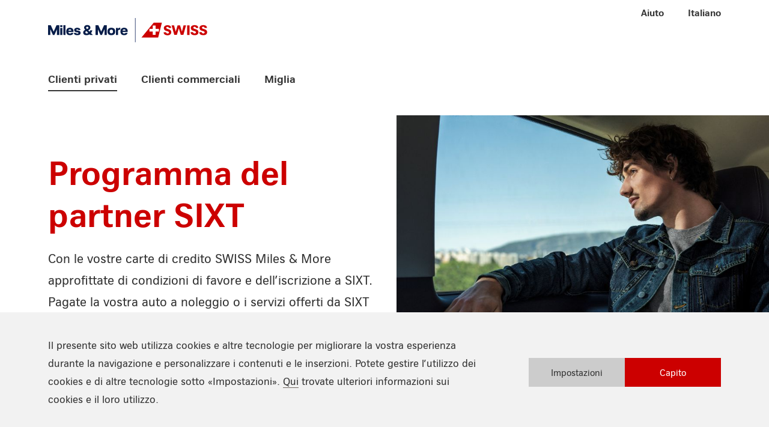

--- FILE ---
content_type: text/html;charset=UTF-8
request_url: https://www.miles-and-more-cards.ch/it/clienti-privati/servizi-delle-carte-di-credito/sixt
body_size: 25429
content:
<!DOCTYPE html>
<html lang="it" data-g-name="Page" class="c-page" data-setup='{ "authorMode": false, "theme": "miles-and-more", "privacy": ["cc1", "cc2", "cc3"] }'
>
<head>
	
	



<meta charset="utf-8">
<meta http-equiv="X-UA-Compatible" content="IE=edge">
<meta name="viewport" content="width=device-width, initial-scale=1">

<title>SIXT | carte di credito SWISS Miles &amp; More</title>
<meta name="description" content="Approfitti della membership SIXT gratuita grazie alle carte di credito Gold e Platinum SWISS Miles &amp; More. Scoprite di più.">
<meta name="keywords" content="">



<meta class="elastic" name="category" content="page"/>

<meta class="elastic" name="category" content="private-customer"/>


<meta name="application-name" content="SWISS Miles and More Cards">
<meta property="og:title" content="SIXT | carte di credito SWISS Miles &amp; More"/>
<meta property="og:description" content="Approfitti della membership SIXT gratuita grazie alle carte di credito Gold e Platinum SWISS Miles &amp; More. Scoprite di più."/>
<meta property="og:site_name" content="SWISS Miles and More Cards"/>
<meta property="og:type" content="article"/>
<meta property="og:url" content="https://www.miles-and-more-cards.ch/it/clienti-privati/servizi-delle-carte-di-credito/sixt"/>
<meta property="og:image" content="https://www.miles-and-more-cards.ch/.imaging/flex/jcr:0f3fff05-2471-424d-897a-255efd355abf/hash/21edee729b53a37d2908bc3514f64166/ratio/381:200/version/1620291555/width/1200/mietwagen-swiss-miles-and-more-cards.jpg"/>

<meta property="twitter:card" content="summary_large_image"/>
<meta property="twitter:title" content="SIXT | carte di credito SWISS Miles &amp; More"/>
<meta property="twitter:description" content="Approfitti della membership SIXT gratuita grazie alle carte di credito Gold e Platinum SWISS Miles &amp; More. Scoprite di più."/>
<meta property="twitter:image" content="https://www.miles-and-more-cards.ch/.imaging/flex/jcr:0f3fff05-2471-424d-897a-255efd355abf/hash/21edee729b53a37d2908bc3514f64166/ratio/381:200/version/1620291555/width/1200/mietwagen-swiss-miles-and-more-cards.jpg"/>


	<link rel="apple-touch-icon" sizes="180x180" href="/.resources/frontend/assets/miles-and-more/img/icon/apple-touch-icon~2025-12-09-06-31-36-825~cache.png">
	<link rel="icon" type="image/png" sizes="16x16" href="/.resources/frontend/assets/miles-and-more/img/icon/favicon-16x16~2025-12-09-06-31-36-825~cache.png">
	<link rel="icon" type="image/png" sizes="32x32" href="/.resources/frontend/assets/miles-and-more/img/icon/favicon-32x32~2025-12-09-06-31-36-825~cache.png">

	<link rel="manifest" crossorigin="use-credentials" href="/.resources/frontend/assets/miles-and-more/img/icon/site~2025-12-09-06-31-36-825~cache.webmanifest">
	<link rel="mask-icon" href="/.resources/frontend/assets/miles-and-more/img/icon/safari-pinned-tab~2025-12-09-06-31-36-825~cache.svg" color="#263c53">
	<link rel="shortcut icon" href="/.resources/frontend/assets/miles-and-more/img/icon/favicon~2025-12-09-06-31-36-825~cache.ico">
	<meta name="msapplication-config" content="/.resources/frontend/assets/miles-and-more/img/icon/browserconfig~2025-12-09-06-31-36-825~cache.xml">


<link rel="canonical" itemprop="url" href="https://www.miles-and-more-cards.ch/it/clienti-privati/servizi-delle-carte-di-credito/sixt" />

	<link rel="alternate" href="https://www.miles-and-more-cards.ch/de/privatkunden/kartendienstleistungen/sixt" hreflang="de" />

	<link rel="alternate" href="https://www.miles-and-more-cards.ch/fr/clients-prives/prestations-de-cartes-de-credit/sixt" hreflang="fr" />

	<link rel="alternate" href="https://www.miles-and-more-cards.ch/en/private-customers/credit-card-services/sixt" hreflang="en" />

	<link rel="alternate" href="https://www.miles-and-more-cards.ch/it/clienti-privati/servizi-delle-carte-di-credito/sixt" hreflang="it" />



	<meta name="theme-color" content="#ffffff">
<meta name="msapplication-TileColor" content="#ffffff">



<link href="/.resources/frontend/assets/miles-and-more/css/ui.rev.min~2025-12-09-06-31-36-825~cache.css" rel="stylesheet">

<meta name="google-site-verification" content="_ndNMbed8xWXw-TL_RD_JQyppQmxe_fpyOeTAbHAMps" />

<script>window.adobeDataLayer = window.adobeDataLayer || [];</script>
<script src="https://assets.adobedtm.com/6b3050c71e0e/5f653e921a65/launch-9ecf4cae1cbd.min.js" async></script>


<script>
	window._elasticSearchConfig = {
		searchApi: '/api/elastic/it/search?engine=miles-and-more-cards-it',
		suggestionApi: '/api/elastic/it/suggestion?engine=miles-and-more-cards-it',
	};
</script>

<script type="application/ld+json">{"@context":"http://schema.org","@type":"Article","@id":"/it/clienti-privati/servizi-delle-carte-di-credito/sixt","name":"SIXT | carte di credito SWISS Miles \u0026 More","url":"https://www.miles-and-more-cards.ch/it/clienti-privati/servizi-delle-carte-di-credito/sixt","image":["https://www.miles-and-more-cards.ch/.imaging/flex/jcr:0f3fff05-2471-424d-897a-255efd355abf/hash/21edee729b53a37d2908bc3514f64166/ratio/381:200/version/1620291555/width/1200/mietwagen-swiss-miles-and-more-cards.jpg"],"headline":"Con le vostre carte di credito SWISS Miles \u0026 More approfittate di condizioni di favore e dell’iscrizione a SIXT. Pagate la vostra auto a noleggio o i servizi offerti da SIXT con la vostra carta di credito SWISS Miles \u0026 More e raccogliete miglia doppie.","datePublished":"2019-11-28T14:20:55.441+01:00","dateModified":"2025-08-13T11:07:00.351+02:00","author":[{"@type":"Person","name":"Swiss Miles \u0026 More"}],"publisher":{"@type":"Organization","name":"Swiss Miles \u0026 More"}}</script>

	
</head>

<body>
	


	<header>
		<div class="m-nav-a11y js-o-page__scroll-target" tabindex="0">
	<p class="m-nav-a11y__title" role="heading" aria-level="1">Vai al link di navigazione</p>
	<nav>
		<ol>
			<li class="m-nav-a11y__item">
				<a class="m-nav-a11y__link" href="#a11y-nav-main">Vai alla navigazione principale</a>
			</li>
			<li class="m-nav-a11y__item">
				<a class="m-nav-a11y__link" href="#a11y-main">Vai al contenuto principale</a>
			</li>
			<li class="m-nav-a11y__item">
				<a class="m-nav-a11y__link" href="#a11y-search">Vai alla ricerca</a>
			</li>
			<li class="m-nav-a11y__item">
				<a class="m-nav-a11y__link" href="#a11y-footer">Vai al footer</a>
			</li>
		</ol>
	</nav>
</div>

		
			<div class="m-cookie-layer" data-g-name="CookieLayer" data-mtm-container="cookieLayer">
	<div class="container">
		<div class="m-cookie-layer__inner">
			<div class="m-cookie-layer__text">
				<div class="a-text a-text--small">
	
		<p>Il presente sito web utilizza cookies e altre tecnologie per migliorare la vostra esperienza durante la navigazione e personalizzare i contenuti e le inserzioni. Potete gestire l&rsquo;utilizzo dei cookies e di altre tecnologie sotto &laquo;Impostazioni&raquo;. <a href="/it/informativa-online-sulla-protezione-dei-dati" target="_blank">Qui</a> trovate ulteriori informazioni sui cookies e il loro utilizzo.</p>

	
</div>

			</div>
			<div class="m-cookie-layer__cta-box">
				
					
					
	<a class="a-button a-button--secondary js-m-cookie-layer__manage-button"
		href="/it/informativa-online-sulla-protezione-dei-dati/consent-management"
		 target="privacy"
	>
		

		<span class="a-button__text">
			Impostazioni
		</span>
		
	</a>


				
				
				
	<button class="a-button js-m-cookie-layer__accept-button" type="small"
	>
		

		<span class="a-button__text">
			Capito
		</span>
		
	</button>


			</div>
		</div>
	</div>
</div>

		
		<div class="o-header js-o-header" data-g-name="Header" data-mtm-container="header">
	<p class="o-header__a11y-title" role="heading" aria-level="1">Header</p>
	<div class="o-header__wrapper">
		<div class="container">
			<div class="o-header__overlay-wrapper">
				<section
		data-g-name="Overlay"
		class="o-overlay js-o-overlay o-overlay--dropdown"
		 data-overlay-id="overlay-language"
		
		
		
		
		
		
>
	<div class="o-overlay__vertical-alignment">
		<div class="o-overlay__horizontal-alignment">
			<div class="o-overlay__wrapper js-o-overlay__wrapper">
				<div class="container">
					<div class="o-overlay__header">
						
						
							<button class="o-overlay__back js-o-overlay__back" aria-label="Indietro">
								<span class="o-overlay__close-icon">
									<svg class="a-icon" xmlns="http://www.w3.org/2000/svg">
	<use xmlns:xlink="http://www.w3.org/1999/xlink" xlink:href="/.resources/frontend/assets/miles-and-more/svg/icons~2025-12-09-06-31-36-825~cache.svg#smallArrowLeft"></use>
</svg>

								</span>
							</button>
						
						
							<div class="o-overlay__title">
								<h2 class="a-heading a-heading--type-h3 a-heading--color-3">
	
		Selezione di lingua
	
</h2>

							</div>
						
						<button class="o-overlay__close js-o-overlay__close" aria-label="Chiudi">
							<span class="o-overlay__close-icon">
								<svg class="a-icon" xmlns="http://www.w3.org/2000/svg">
	<use xmlns:xlink="http://www.w3.org/1999/xlink" xlink:href="/.resources/frontend/assets/miles-and-more/svg/icons~2025-12-09-06-31-36-825~cache.svg#close"></use>
</svg>

							</span>
						</button>
					</div>
				</div>
				<div class="o-overlay__content js-o-overlay__content">
					<div class="container">
						
							<div class="o-overlay-content">
	<div class="m-list-links m-list-links--languages m-list-links--dark">
	
	<ul class="m-list-links__list">
		
			<li class="m-list-links__item">
				
					<a class="m-list-links__link" href="/en/private-customers/credit-card-services/sixt">English</a>
				
			</li>
		
			<li class="m-list-links__item">
				
					<a class="m-list-links__link" href="/de/privatkunden/kartendienstleistungen/sixt">Deutsch</a>
				
			</li>
		
			<li class="m-list-links__item">
				
					<a class="m-list-links__link" href="/fr/clients-prives/prestations-de-cartes-de-credit/sixt">Français</a>
				
			</li>
		
			<li class="m-list-links__item">
				
					<span class="m-list-links__active">Italiano</span>
				
			</li>
		
	</ul>
</div>

</div>

						
					</div>
				</div>
			</div>
		</div>
	</div>
</section>

			</div>

			
			
			
				<div class="o-header-inner">
	<div class="o-header-inner__top">
		<div class="o-header-inner__logo">
			<p class="o-header-inner__a11y-title" role="heading" aria-level="2">Logo</p>
			<div class="a-logo">
	<a class="a-logo__link" href="/it">
		<span class="a-logo__wrapper">
			<span class="a-logo__link-text">SWISS Miles &amp; More</span>
			<img class="a-logo__img js-h-lazy-load"
				
					src="[data-uri]" data-src="/.resources/frontend/assets/miles-and-more/img/logo~2025-12-09-06-31-36-825~cache.svg"
				
			 	alt="SWISS Miles &amp; More"
			/>
		</span>
	</a>
</div>

		</div>
		<div class="o-header-inner__nav-meta" data-mtm-container="metaNavigation">
			<p class="o-header-inner__a11y-title" role="heading" aria-level="2">Meta Navigation</p>
			<ul class="o-header-nav-meta o-header-nav-meta--header-default" data-g-name="HeaderNavMeta">
	
		<li class="o-header-nav-meta__item o-header-nav-meta__item--hide-xs">
			<a class="o-header-nav-meta__link js-o-header-nav-meta__link" data-overlay-id="overlay-help" href="/">
				<span class="o-header-nav-meta__link-text">Aiuto</span>
				
			</a>
		</li>
	
	
	
	
	<li class="o-header-nav-meta__item o-header-nav-meta__item--hide-xs-sm">
		<a class="o-header-nav-meta__link js-o-header-nav-meta__link" data-overlay-id="overlay-language" href="#" role="button" aria-pressed="false">
			<span class="o-header-nav-meta__link-text o-header-nav-meta__link-text--language-text">IT</span>
			<span class="o-header-nav-meta__link-text o-header-nav-meta__link-text--language-current">Italiano</span>
			
		</a>
	</li>
	<li class="o-header-nav-meta__item o-header-nav-meta__item--menu">
		<a class="o-header-nav-meta__link o-header-nav-meta__link-with-icon js-o-header-nav-meta__link" data-overlay-id="overlay-menu" href="#" role="button" aria-pressed="false">
			<span class="o-header-nav-meta__link-text">Menu</span>
			<span class="o-header-nav-meta__link-icon">
				
					<svg class="a-icon" xmlns="http://www.w3.org/2000/svg">
	<use xmlns:xlink="http://www.w3.org/1999/xlink" xlink:href="/.resources/frontend/assets/miles-and-more/svg/icons~2025-12-09-06-31-36-825~cache.svg#menu"></use>
</svg>

				
			</span>
		</a>
	</li>
</ul>

		</div>
	</div>

	
		<div class="o-header-inner__navigation js-o-header-inner__navigation" data-mtm-container="mainNavigation">
			<nav class="m-nav-main js-m-nav-main"
	 id="a11y-nav-main"
	 data-g-name="NavMain"
	  data-menu-type="flyout"
>
	<p class="m-nav-main__a11y-title" role="heading" aria-level="2">Navigazione principale</p>
	<ul class="m-nav-main__items">
		
			<li class="m-nav-main__item js-m-nav-main__item">
				<a class="m-nav-main__link m-nav-main__link--active  js-m-nav-main__link" href="/it/clienti-privati">
					<span class="m-nav-main__link-text">
						Clienti privati
					</span>

					
						<span class="m-nav-main__link-icon">
							<svg class="a-icon" xmlns="http://www.w3.org/2000/svg">
	<use xmlns:xlink="http://www.w3.org/1999/xlink" xlink:href="/.resources/frontend/assets/miles-and-more/svg/icons~2025-12-09-06-31-36-825~cache.svg#smallArrowRight"></use>
</svg>

						</span>
					
				</a>

				
					<div class="m-nav-main__flyout js-m-nav-main__flyout">
						<div class="m-nav-main-level js-m-nav-main-level" data-g-name="NavMainLevel" data-nav-level="2">
	<div class="m-nav-main-level__buttons">
		<button class="m-nav-main-level__back js-m-nav-main-level__back" aria-label="Indietro">
			<span class="m-nav-main-level__back">
				<svg class="a-icon" xmlns="http://www.w3.org/2000/svg">
	<use xmlns:xlink="http://www.w3.org/1999/xlink" xlink:href="/.resources/frontend/assets/miles-and-more/svg/icons~2025-12-09-06-31-36-825~cache.svg#smallArrowLeft"></use>
</svg>

			</span>
		</button>
		<button class="m-nav-main-level__close js-m-nav-main-level__close" aria-label="Chiudi">
			<span class="m-nav-main-level__close-icon">
				<svg class="a-icon" xmlns="http://www.w3.org/2000/svg">
	<use xmlns:xlink="http://www.w3.org/1999/xlink" xlink:href="/.resources/frontend/assets/miles-and-more/svg/icons~2025-12-09-06-31-36-825~cache.svg#close"></use>
</svg>

			</span>
		</button>
	</div>
	<div class="m-nav-main-level__wrapper js-m-nav-main-level__wrapper">
		<a class="m-nav-main-level__parent" href="/it/clienti-privati">
			<span class="m-nav-main-level__link-text">
				Clienti privati
			</span>
		</a>
		<ul class="m-nav-main-level__items">
			
				<li class="m-nav-main-level__item js-m-nav-main-level__item" data-nav-level="2">
					<a class="m-nav-main-level__link m-nav-main-level__link--level-2 js-m-nav-main-level__link" href="/it/clienti-privati/le-carte-di-credito">
						<span class="m-nav-main-level__link-text">
							Panoramica delle carte di credito
						</span>

						
							<span class="m-nav-main-level__link-icon">
								<svg class="a-icon" xmlns="http://www.w3.org/2000/svg">
	<use xmlns:xlink="http://www.w3.org/1999/xlink" xlink:href="/.resources/frontend/assets/miles-and-more/svg/icons~2025-12-09-06-31-36-825~cache.svg#smallArrowRight"></use>
</svg>

							</span>
						
					</a>

					
						<div class="m-nav-main-level js-m-nav-main-level" data-g-name="NavMainLevel" data-nav-level="3">
	<div class="m-nav-main-level__buttons">
		<button class="m-nav-main-level__back js-m-nav-main-level__back" aria-label="Indietro">
			<span class="m-nav-main-level__back">
				<svg class="a-icon" xmlns="http://www.w3.org/2000/svg">
	<use xmlns:xlink="http://www.w3.org/1999/xlink" xlink:href="/.resources/frontend/assets/miles-and-more/svg/icons~2025-12-09-06-31-36-825~cache.svg#smallArrowLeft"></use>
</svg>

			</span>
		</button>
		<button class="m-nav-main-level__close js-m-nav-main-level__close" aria-label="Chiudi">
			<span class="m-nav-main-level__close-icon">
				<svg class="a-icon" xmlns="http://www.w3.org/2000/svg">
	<use xmlns:xlink="http://www.w3.org/1999/xlink" xlink:href="/.resources/frontend/assets/miles-and-more/svg/icons~2025-12-09-06-31-36-825~cache.svg#close"></use>
</svg>

			</span>
		</button>
	</div>
	<div class="m-nav-main-level__wrapper js-m-nav-main-level__wrapper">
		<a class="m-nav-main-level__parent" href="/it/clienti-privati/le-carte-di-credito">
			<span class="m-nav-main-level__link-text">
				Panoramica delle carte di credito
			</span>
		</a>
		<ul class="m-nav-main-level__items">
			
				<li class="m-nav-main-level__item js-m-nav-main-level__item" data-nav-level="3">
					<a class="m-nav-main-level__link m-nav-main-level__link--level-3" href="/it/clienti-privati/le-carte-di-credito/classic">
						<span class="m-nav-main-level__link-text">
							SWISS Miles &amp; More Classic
						</span>

						
					</a>

					
				</li>
			
				<li class="m-nav-main-level__item js-m-nav-main-level__item" data-nav-level="3">
					<a class="m-nav-main-level__link m-nav-main-level__link--level-3" href="/it/clienti-privati/le-carte-di-credito/gold">
						<span class="m-nav-main-level__link-text">
							SWISS Miles &amp; More Gold
						</span>

						
					</a>

					
				</li>
			
				<li class="m-nav-main-level__item js-m-nav-main-level__item" data-nav-level="3">
					<a class="m-nav-main-level__link m-nav-main-level__link--level-3" href="/it/clienti-privati/le-carte-di-credito/platinum">
						<span class="m-nav-main-level__link-text">
							SWISS Miles &amp; More Platinum
						</span>

						
					</a>

					
				</li>
			
				<li class="m-nav-main-level__item js-m-nav-main-level__item" data-nav-level="3">
					<a class="m-nav-main-level__link m-nav-main-level__link--level-3 js-m-nav-main-level__link" href="/it/clienti-privati/le-carte-di-credito/carte-di-credito-per-clienti-status">
						<span class="m-nav-main-level__link-text">
							Carte di credito per clienti status
						</span>

						
							<span class="m-nav-main-level__link-icon">
								<svg class="a-icon" xmlns="http://www.w3.org/2000/svg">
	<use xmlns:xlink="http://www.w3.org/1999/xlink" xlink:href="/.resources/frontend/assets/miles-and-more/svg/icons~2025-12-09-06-31-36-825~cache.svg#smallArrowRight"></use>
</svg>

							</span>
						
					</a>

					
						<div class="m-nav-main-level js-m-nav-main-level" data-g-name="NavMainLevel" data-nav-level="4">
	<div class="m-nav-main-level__buttons">
		<button class="m-nav-main-level__back js-m-nav-main-level__back" aria-label="Indietro">
			<span class="m-nav-main-level__back">
				<svg class="a-icon" xmlns="http://www.w3.org/2000/svg">
	<use xmlns:xlink="http://www.w3.org/1999/xlink" xlink:href="/.resources/frontend/assets/miles-and-more/svg/icons~2025-12-09-06-31-36-825~cache.svg#smallArrowLeft"></use>
</svg>

			</span>
		</button>
		<button class="m-nav-main-level__close js-m-nav-main-level__close" aria-label="Chiudi">
			<span class="m-nav-main-level__close-icon">
				<svg class="a-icon" xmlns="http://www.w3.org/2000/svg">
	<use xmlns:xlink="http://www.w3.org/1999/xlink" xlink:href="/.resources/frontend/assets/miles-and-more/svg/icons~2025-12-09-06-31-36-825~cache.svg#close"></use>
</svg>

			</span>
		</button>
	</div>
	<div class="m-nav-main-level__wrapper js-m-nav-main-level__wrapper">
		<a class="m-nav-main-level__parent" href="/it/clienti-privati/le-carte-di-credito/carte-di-credito-per-clienti-status">
			<span class="m-nav-main-level__link-text">
				Carte di credito per clienti status
			</span>
		</a>
		<ul class="m-nav-main-level__items">
			
				<li class="m-nav-main-level__item js-m-nav-main-level__item" data-nav-level="4">
					<a class="m-nav-main-level__link m-nav-main-level__link--level-4" href="/it/clienti-privati/le-carte-di-credito/carte-di-credito-per-clienti-status/classic-plus">
						<span class="m-nav-main-level__link-text">
							SWISS Miles &amp; More Classic Plus
						</span>

						
					</a>

					
				</li>
			
				<li class="m-nav-main-level__item js-m-nav-main-level__item" data-nav-level="4">
					<a class="m-nav-main-level__link m-nav-main-level__link--level-4" href="/it/clienti-privati/le-carte-di-credito/carte-di-credito-per-clienti-status/gold-plus">
						<span class="m-nav-main-level__link-text">
							SWISS Miles &amp; More Gold Plus
						</span>

						
					</a>

					
				</li>
			
				<li class="m-nav-main-level__item js-m-nav-main-level__item" data-nav-level="4">
					<a class="m-nav-main-level__link m-nav-main-level__link--level-4" href="/it/clienti-privati/le-carte-di-credito/carte-di-credito-per-clienti-status/platinum-status">
						<span class="m-nav-main-level__link-text">
							SWISS Miles &amp; More Platinum
						</span>

						
					</a>

					
				</li>
			
		</ul>
	</div>
</div>

					
				</li>
			
		</ul>
	</div>
</div>

					
				</li>
			
				<li class="m-nav-main-level__item js-m-nav-main-level__item" data-nav-level="2">
					<a class="m-nav-main-level__link m-nav-main-level__link--level-2 m-nav-main-level__link--active js-m-nav-main-level__link" href="/it/clienti-privati/servizi-delle-carte-di-credito">
						<span class="m-nav-main-level__link-text">
							Servizi delle carte di credito
						</span>

						
							<span class="m-nav-main-level__link-icon">
								<svg class="a-icon" xmlns="http://www.w3.org/2000/svg">
	<use xmlns:xlink="http://www.w3.org/1999/xlink" xlink:href="/.resources/frontend/assets/miles-and-more/svg/icons~2025-12-09-06-31-36-825~cache.svg#smallArrowRight"></use>
</svg>

							</span>
						
					</a>

					
						<div class="m-nav-main-level js-m-nav-main-level" data-g-name="NavMainLevel" data-nav-level="3">
	<div class="m-nav-main-level__buttons">
		<button class="m-nav-main-level__back js-m-nav-main-level__back" aria-label="Indietro">
			<span class="m-nav-main-level__back">
				<svg class="a-icon" xmlns="http://www.w3.org/2000/svg">
	<use xmlns:xlink="http://www.w3.org/1999/xlink" xlink:href="/.resources/frontend/assets/miles-and-more/svg/icons~2025-12-09-06-31-36-825~cache.svg#smallArrowLeft"></use>
</svg>

			</span>
		</button>
		<button class="m-nav-main-level__close js-m-nav-main-level__close" aria-label="Chiudi">
			<span class="m-nav-main-level__close-icon">
				<svg class="a-icon" xmlns="http://www.w3.org/2000/svg">
	<use xmlns:xlink="http://www.w3.org/1999/xlink" xlink:href="/.resources/frontend/assets/miles-and-more/svg/icons~2025-12-09-06-31-36-825~cache.svg#close"></use>
</svg>

			</span>
		</button>
	</div>
	<div class="m-nav-main-level__wrapper js-m-nav-main-level__wrapper">
		<a class="m-nav-main-level__parent" href="/it/clienti-privati/servizi-delle-carte-di-credito">
			<span class="m-nav-main-level__link-text">
				Servizi delle carte di credito
			</span>
		</a>
		<ul class="m-nav-main-level__items">
			
				<li class="m-nav-main-level__item js-m-nav-main-level__item" data-nav-level="3">
					<a class="m-nav-main-level__link m-nav-main-level__link--level-3" href="/it/clienti-privati/servizi-delle-carte-di-credito/assicurazioni">
						<span class="m-nav-main-level__link-text">
							Assicurazioni delle carte
						</span>

						
					</a>

					
				</li>
			
				<li class="m-nav-main-level__item js-m-nav-main-level__item" data-nav-level="3">
					<a class="m-nav-main-level__link m-nav-main-level__link--level-3" href="/it/clienti-privati/servizi-delle-carte-di-credito/first-class-check-in">
						<span class="m-nav-main-level__link-text">
							First Class Check-in
						</span>

						
					</a>

					
				</li>
			
				<li class="m-nav-main-level__item js-m-nav-main-level__item" data-nav-level="3">
					<a class="m-nav-main-level__link m-nav-main-level__link--level-3" href="/it/clienti-privati/servizi-delle-carte-di-credito/travel-packages">
						<span class="m-nav-main-level__link-text">
							Travel Packages
						</span>

						
					</a>

					
				</li>
			
				<li class="m-nav-main-level__item js-m-nav-main-level__item" data-nav-level="3">
					<a class="m-nav-main-level__link m-nav-main-level__link--level-3 m-nav-main-level__link--active" href="/it/clienti-privati/servizi-delle-carte-di-credito/sixt">
						<span class="m-nav-main-level__link-text">
							Programma del partner SIXT
						</span>

						
					</a>

					
				</li>
			
				<li class="m-nav-main-level__item js-m-nav-main-level__item" data-nav-level="3">
					<a class="m-nav-main-level__link m-nav-main-level__link--level-3" href="/it/clienti-privati/servizi-delle-carte-di-credito/swiss-value-pack">
						<span class="m-nav-main-level__link-text">
							SWISS ValuePack
						</span>

						
					</a>

					
				</li>
			
		</ul>
	</div>
</div>

					
				</li>
			
				<li class="m-nav-main-level__item js-m-nav-main-level__item" data-nav-level="2">
					<a class="m-nav-main-level__link m-nav-main-level__link--level-2" href="/it/clienti-privati/confronto-tra-le-varie">
						<span class="m-nav-main-level__link-text">
							Confronto tra le carte di credito 
						</span>

						
					</a>

					
				</li>
			
				<li class="m-nav-main-level__item js-m-nav-main-level__item" data-nav-level="2">
					<a class="m-nav-main-level__link m-nav-main-level__link--level-2" href="/it/clienti-privati/centro-di-assistenza">
						<span class="m-nav-main-level__link-text">
							Centro di assistenza
						</span>

						
					</a>

					
				</li>
			
				<li class="m-nav-main-level__item js-m-nav-main-level__item" data-nav-level="2">
					<a class="m-nav-main-level__link m-nav-main-level__link--level-2" href="/it/clienti-privati/raccomandare-miles-and-more-cards">
						<span class="m-nav-main-level__link-text">
							Mediazione per amici
						</span>

						
					</a>

					
				</li>
			
		</ul>
	</div>
</div>


						<button class="m-nav-main__close js-m-nav-main__close">
							<svg class="a-icon" xmlns="http://www.w3.org/2000/svg">
	<use xmlns:xlink="http://www.w3.org/1999/xlink" xlink:href="/.resources/frontend/assets/miles-and-more/svg/icons~2025-12-09-06-31-36-825~cache.svg#close"></use>
</svg>

						</button>
					</div>
				
			</li>
		
			<li class="m-nav-main__item js-m-nav-main__item">
				<a class="m-nav-main__link  js-m-nav-main__link" href="/it/clienti-commerciali">
					<span class="m-nav-main__link-text">
						Clienti commerciali
					</span>

					
						<span class="m-nav-main__link-icon">
							<svg class="a-icon" xmlns="http://www.w3.org/2000/svg">
	<use xmlns:xlink="http://www.w3.org/1999/xlink" xlink:href="/.resources/frontend/assets/miles-and-more/svg/icons~2025-12-09-06-31-36-825~cache.svg#smallArrowRight"></use>
</svg>

						</span>
					
				</a>

				
					<div class="m-nav-main__flyout js-m-nav-main__flyout">
						<div class="m-nav-main-level js-m-nav-main-level" data-g-name="NavMainLevel" data-nav-level="2">
	<div class="m-nav-main-level__buttons">
		<button class="m-nav-main-level__back js-m-nav-main-level__back" aria-label="Indietro">
			<span class="m-nav-main-level__back">
				<svg class="a-icon" xmlns="http://www.w3.org/2000/svg">
	<use xmlns:xlink="http://www.w3.org/1999/xlink" xlink:href="/.resources/frontend/assets/miles-and-more/svg/icons~2025-12-09-06-31-36-825~cache.svg#smallArrowLeft"></use>
</svg>

			</span>
		</button>
		<button class="m-nav-main-level__close js-m-nav-main-level__close" aria-label="Chiudi">
			<span class="m-nav-main-level__close-icon">
				<svg class="a-icon" xmlns="http://www.w3.org/2000/svg">
	<use xmlns:xlink="http://www.w3.org/1999/xlink" xlink:href="/.resources/frontend/assets/miles-and-more/svg/icons~2025-12-09-06-31-36-825~cache.svg#close"></use>
</svg>

			</span>
		</button>
	</div>
	<div class="m-nav-main-level__wrapper js-m-nav-main-level__wrapper">
		<a class="m-nav-main-level__parent" href="/it/clienti-commerciali">
			<span class="m-nav-main-level__link-text">
				Clienti commerciali
			</span>
		</a>
		<ul class="m-nav-main-level__items">
			
				<li class="m-nav-main-level__item js-m-nav-main-level__item" data-nav-level="2">
					<a class="m-nav-main-level__link m-nav-main-level__link--level-2 js-m-nav-main-level__link" href="/it/clienti-commerciali/carte-di-credito">
						<span class="m-nav-main-level__link-text">
							Panoramica carte di credito
						</span>

						
							<span class="m-nav-main-level__link-icon">
								<svg class="a-icon" xmlns="http://www.w3.org/2000/svg">
	<use xmlns:xlink="http://www.w3.org/1999/xlink" xlink:href="/.resources/frontend/assets/miles-and-more/svg/icons~2025-12-09-06-31-36-825~cache.svg#smallArrowRight"></use>
</svg>

							</span>
						
					</a>

					
						<div class="m-nav-main-level js-m-nav-main-level" data-g-name="NavMainLevel" data-nav-level="3">
	<div class="m-nav-main-level__buttons">
		<button class="m-nav-main-level__back js-m-nav-main-level__back" aria-label="Indietro">
			<span class="m-nav-main-level__back">
				<svg class="a-icon" xmlns="http://www.w3.org/2000/svg">
	<use xmlns:xlink="http://www.w3.org/1999/xlink" xlink:href="/.resources/frontend/assets/miles-and-more/svg/icons~2025-12-09-06-31-36-825~cache.svg#smallArrowLeft"></use>
</svg>

			</span>
		</button>
		<button class="m-nav-main-level__close js-m-nav-main-level__close" aria-label="Chiudi">
			<span class="m-nav-main-level__close-icon">
				<svg class="a-icon" xmlns="http://www.w3.org/2000/svg">
	<use xmlns:xlink="http://www.w3.org/1999/xlink" xlink:href="/.resources/frontend/assets/miles-and-more/svg/icons~2025-12-09-06-31-36-825~cache.svg#close"></use>
</svg>

			</span>
		</button>
	</div>
	<div class="m-nav-main-level__wrapper js-m-nav-main-level__wrapper">
		<a class="m-nav-main-level__parent" href="/it/clienti-commerciali/carte-di-credito">
			<span class="m-nav-main-level__link-text">
				Panoramica carte di credito
			</span>
		</a>
		<ul class="m-nav-main-level__items">
			
				<li class="m-nav-main-level__item js-m-nav-main-level__item" data-nav-level="3">
					<a class="m-nav-main-level__link m-nav-main-level__link--level-3" href="/it/clienti-commerciali/carte-di-credito/swiss-pmi-silver">
						<span class="m-nav-main-level__link-text">
							SWISS PMI Silver – Pacchetto carta di credito
						</span>

						
					</a>

					
				</li>
			
				<li class="m-nav-main-level__item js-m-nav-main-level__item" data-nav-level="3">
					<a class="m-nav-main-level__link m-nav-main-level__link--level-3" href="/it/clienti-commerciali/carte-di-credito/swiss-pmi-gold">
						<span class="m-nav-main-level__link-text">
							SWISS PMI Gold – Pacchetto carta di credito
						</span>

						
					</a>

					
				</li>
			
				<li class="m-nav-main-level__item js-m-nav-main-level__item" data-nav-level="3">
					<a class="m-nav-main-level__link m-nav-main-level__link--level-3" href="/it/clienti-commerciali/carte-di-credito/swiss-pmi-platinum">
						<span class="m-nav-main-level__link-text">
							SWISS PMI Platinum – Pacchetto carta di credito
						</span>

						
					</a>

					
				</li>
			
		</ul>
	</div>
</div>

					
				</li>
			
				<li class="m-nav-main-level__item js-m-nav-main-level__item" data-nav-level="2">
					<a class="m-nav-main-level__link m-nav-main-level__link--level-2 js-m-nav-main-level__link" href="/it/clienti-commerciali/servizi-delle-carte">
						<span class="m-nav-main-level__link-text">
							Servizi delle carte
						</span>

						
							<span class="m-nav-main-level__link-icon">
								<svg class="a-icon" xmlns="http://www.w3.org/2000/svg">
	<use xmlns:xlink="http://www.w3.org/1999/xlink" xlink:href="/.resources/frontend/assets/miles-and-more/svg/icons~2025-12-09-06-31-36-825~cache.svg#smallArrowRight"></use>
</svg>

							</span>
						
					</a>

					
						<div class="m-nav-main-level js-m-nav-main-level" data-g-name="NavMainLevel" data-nav-level="3">
	<div class="m-nav-main-level__buttons">
		<button class="m-nav-main-level__back js-m-nav-main-level__back" aria-label="Indietro">
			<span class="m-nav-main-level__back">
				<svg class="a-icon" xmlns="http://www.w3.org/2000/svg">
	<use xmlns:xlink="http://www.w3.org/1999/xlink" xlink:href="/.resources/frontend/assets/miles-and-more/svg/icons~2025-12-09-06-31-36-825~cache.svg#smallArrowLeft"></use>
</svg>

			</span>
		</button>
		<button class="m-nav-main-level__close js-m-nav-main-level__close" aria-label="Chiudi">
			<span class="m-nav-main-level__close-icon">
				<svg class="a-icon" xmlns="http://www.w3.org/2000/svg">
	<use xmlns:xlink="http://www.w3.org/1999/xlink" xlink:href="/.resources/frontend/assets/miles-and-more/svg/icons~2025-12-09-06-31-36-825~cache.svg#close"></use>
</svg>

			</span>
		</button>
	</div>
	<div class="m-nav-main-level__wrapper js-m-nav-main-level__wrapper">
		<a class="m-nav-main-level__parent" href="/it/clienti-commerciali/servizi-delle-carte">
			<span class="m-nav-main-level__link-text">
				Servizi delle carte
			</span>
		</a>
		<ul class="m-nav-main-level__items">
			
				<li class="m-nav-main-level__item js-m-nav-main-level__item" data-nav-level="3">
					<a class="m-nav-main-level__link m-nav-main-level__link--level-3" href="/it/clienti-commerciali/servizi-delle-carte/programmi-fedelta">
						<span class="m-nav-main-level__link-text">
							Programmi fedeltà 
						</span>

						
					</a>

					
				</li>
			
				<li class="m-nav-main-level__item js-m-nav-main-level__item" data-nav-level="3">
					<a class="m-nav-main-level__link m-nav-main-level__link--level-3" href="/it/clienti-commerciali/servizi-delle-carte/assicurazioni">
						<span class="m-nav-main-level__link-text">
							Assicurazioni
						</span>

						
					</a>

					
				</li>
			
				<li class="m-nav-main-level__item js-m-nav-main-level__item" data-nav-level="3">
					<a class="m-nav-main-level__link m-nav-main-level__link--level-3" href="/it/clienti-commerciali/servizi-delle-carte/sixt-advantage-circle">
						<span class="m-nav-main-level__link-text">
							SIXT Advantage Circle
						</span>

						
					</a>

					
				</li>
			
		</ul>
	</div>
</div>

					
				</li>
			
		</ul>
	</div>
</div>


						<button class="m-nav-main__close js-m-nav-main__close">
							<svg class="a-icon" xmlns="http://www.w3.org/2000/svg">
	<use xmlns:xlink="http://www.w3.org/1999/xlink" xlink:href="/.resources/frontend/assets/miles-and-more/svg/icons~2025-12-09-06-31-36-825~cache.svg#close"></use>
</svg>

						</button>
					</div>
				
			</li>
		
			<li class="m-nav-main__item js-m-nav-main__item">
				<a class="m-nav-main__link  js-m-nav-main__link" href="/it/miglia">
					<span class="m-nav-main__link-text">
						Miglia
					</span>

					
						<span class="m-nav-main__link-icon">
							<svg class="a-icon" xmlns="http://www.w3.org/2000/svg">
	<use xmlns:xlink="http://www.w3.org/1999/xlink" xlink:href="/.resources/frontend/assets/miles-and-more/svg/icons~2025-12-09-06-31-36-825~cache.svg#smallArrowRight"></use>
</svg>

						</span>
					
				</a>

				
					<div class="m-nav-main__flyout js-m-nav-main__flyout">
						<div class="m-nav-main-level js-m-nav-main-level" data-g-name="NavMainLevel" data-nav-level="2">
	<div class="m-nav-main-level__buttons">
		<button class="m-nav-main-level__back js-m-nav-main-level__back" aria-label="Indietro">
			<span class="m-nav-main-level__back">
				<svg class="a-icon" xmlns="http://www.w3.org/2000/svg">
	<use xmlns:xlink="http://www.w3.org/1999/xlink" xlink:href="/.resources/frontend/assets/miles-and-more/svg/icons~2025-12-09-06-31-36-825~cache.svg#smallArrowLeft"></use>
</svg>

			</span>
		</button>
		<button class="m-nav-main-level__close js-m-nav-main-level__close" aria-label="Chiudi">
			<span class="m-nav-main-level__close-icon">
				<svg class="a-icon" xmlns="http://www.w3.org/2000/svg">
	<use xmlns:xlink="http://www.w3.org/1999/xlink" xlink:href="/.resources/frontend/assets/miles-and-more/svg/icons~2025-12-09-06-31-36-825~cache.svg#close"></use>
</svg>

			</span>
		</button>
	</div>
	<div class="m-nav-main-level__wrapper js-m-nav-main-level__wrapper">
		<a class="m-nav-main-level__parent" href="/it/miglia">
			<span class="m-nav-main-level__link-text">
				Miglia
			</span>
		</a>
		<ul class="m-nav-main-level__items">
			
				<li class="m-nav-main-level__item js-m-nav-main-level__item" data-nav-level="2">
					<a class="m-nav-main-level__link m-nav-main-level__link--level-2" href="/it/miglia/calcolo-miglia">
						<span class="m-nav-main-level__link-text">
							Calcolo miglia
						</span>

						
					</a>

					
				</li>
			
				<li class="m-nav-main-level__item js-m-nav-main-level__item" data-nav-level="2">
					<a class="m-nav-main-level__link m-nav-main-level__link--level-2" href="/it/miglia/scadenza-delle-miglia">
						<span class="m-nav-main-level__link-text">
							Scadenza delle miglia
						</span>

						
					</a>

					
				</li>
			
				<li class="m-nav-main-level__item js-m-nav-main-level__item" data-nav-level="2">
					<a class="m-nav-main-level__link m-nav-main-level__link--level-2" href="/it/miglia/spendere-le-miglia">
						<span class="m-nav-main-level__link-text">
							Spendere le miglia
						</span>

						
					</a>

					
				</li>
			
				<li class="m-nav-main-level__item js-m-nav-main-level__item" data-nav-level="2">
					<a class="m-nav-main-level__link m-nav-main-level__link--level-2" href="/it/miglia/raccolta-miglia">
						<span class="m-nav-main-level__link-text">
							Raccolta miglia
						</span>

						
					</a>

					
				</li>
			
				<li class="m-nav-main-level__item js-m-nav-main-level__item" data-nav-level="2">
					<a class="m-nav-main-level__link m-nav-main-level__link--level-2" href="/it/miglia/scambio-di-miglia-premio">
						<span class="m-nav-main-level__link-text">
							Scambio di miglia premio
						</span>

						
					</a>

					
				</li>
			
		</ul>
	</div>
</div>


						<button class="m-nav-main__close js-m-nav-main__close">
							<svg class="a-icon" xmlns="http://www.w3.org/2000/svg">
	<use xmlns:xlink="http://www.w3.org/1999/xlink" xlink:href="/.resources/frontend/assets/miles-and-more/svg/icons~2025-12-09-06-31-36-825~cache.svg#close"></use>
</svg>

						</button>
					</div>
				
			</li>
		
	</ul>
</nav>

		</div>
	
</div>

			
		</div>
	</div>

	
		<section
		data-g-name="Overlay"
		class="o-overlay js-o-overlay o-overlay--menu"
		 data-overlay-id="overlay-menu"
		
		
		
		
		
		
>
	<div class="o-overlay__vertical-alignment">
		<div class="o-overlay__horizontal-alignment">
			<div class="o-overlay__wrapper js-o-overlay__wrapper">
				<div class="container">
					<div class="o-overlay__header">
						
							<a class="o-overlay__link" href="/it" aria-label="SWISS Miles &amp; More">
								<svg class="a-icon" xmlns="http://www.w3.org/2000/svg">
	<use xmlns:xlink="http://www.w3.org/1999/xlink" xlink:href="/.resources/frontend/assets/miles-and-more/svg/icons~2025-12-09-06-31-36-825~cache.svg#home"></use>
</svg>

							</a>
						
						
						
						<button class="o-overlay__close js-o-overlay__close" aria-label="Chiudi">
							<span class="o-overlay__close-icon">
								<svg class="a-icon" xmlns="http://www.w3.org/2000/svg">
	<use xmlns:xlink="http://www.w3.org/1999/xlink" xlink:href="/.resources/frontend/assets/miles-and-more/svg/icons~2025-12-09-06-31-36-825~cache.svg#close"></use>
</svg>

							</span>
						</button>
					</div>
				</div>
				<div class="o-overlay__content js-o-overlay__content">
					<div class="container">
						
							<div class="o-overlay-content">
	<div class="js-o-overlay-content__outlet"></div>

	<div class="o-overlay-content__nav-meta">
		<ul class="m-nav-meta" data-g-name="NavMeta">
	
		<li class="m-nav-meta__item m-nav-meta__item--hide-xs">
			<a class="m-nav-meta__link js-m-nav-meta__link" data-overlay-id="overlay-help" href="/">
				<span class="m-nav-meta__link-text">Aiuto</span>
				
			</a>
		</li>
	
	
	
	
	
		<li class="m-nav-meta__item m-nav-meta__item--hide-xs-sm">
			<a class="m-nav-meta__link js-m-nav-meta__link" data-overlay-id="overlay-language" href="#" role="button" aria-pressed="false">
				<span class="m-nav-meta__link-text m-nav-meta__link-text--language-text">IT</span>
				
			</a>
		</li>
	
</ul>

	</div>
</div>

						
					</div>
				</div>
			</div>
		</div>
	</div>
</section>

	

	
		<section
		data-g-name="Overlay"
		class="o-overlay js-o-overlay o-overlay--menu"
		 data-overlay-id="overlay-help"
		 data-initial-focus="js-m-search__input"
		
		
		
		
		
>
	<div class="o-overlay__vertical-alignment">
		<div class="o-overlay__horizontal-alignment">
			<div class="o-overlay__wrapper js-o-overlay__wrapper">
				<div class="container">
					<div class="o-overlay__header">
						
						
							<button class="o-overlay__back js-o-overlay__back" aria-label="Indietro">
								<span class="o-overlay__close-icon">
									<svg class="a-icon" xmlns="http://www.w3.org/2000/svg">
	<use xmlns:xlink="http://www.w3.org/1999/xlink" xlink:href="/.resources/frontend/assets/miles-and-more/svg/icons~2025-12-09-06-31-36-825~cache.svg#smallArrowLeft"></use>
</svg>

								</span>
							</button>
						
						
							<div class="o-overlay__title">
								<h2 class="a-heading a-heading--type-h3 a-heading--color-3">
	
		Aiuto 
	
</h2>

							</div>
						
						<button class="o-overlay__close js-o-overlay__close" aria-label="Chiudi">
							<span class="o-overlay__close-icon">
								<svg class="a-icon" xmlns="http://www.w3.org/2000/svg">
	<use xmlns:xlink="http://www.w3.org/1999/xlink" xlink:href="/.resources/frontend/assets/miles-and-more/svg/icons~2025-12-09-06-31-36-825~cache.svg#close"></use>
</svg>

							</span>
						</button>
					</div>
				</div>
				<div class="o-overlay__content js-o-overlay__content">
					<div class="container">
						
							<div class="o-overlay-content">
	<div class="o-overlay-content__title">
		<h3 class="a-heading a-heading--type-h4 a-heading--color-3">
	
		Centro di assistenza
	
</h3>

	</div>
	<ul class="m-list-icon-links m-list-icon-links--dark" data-columns="">
	
		<li class="m-list-icon-links__item">
			<a class="m-list-icon-links__link" href="https://www.swisscard.ch/it/clienti-privati/servizi/blocco-carta-di-credito~swissmilesandmore~" target="_blank" rel="noopener noreferrer">
				
					<span class="m-list-icon-links__icon">
						
						<svg width="360" height="360" viewBox="0 0 360 360" fill="none" xmlns="http://www.w3.org/2000/svg">
<path fill-rule="evenodd" clip-rule="evenodd" d="M33 150C33 144.477 37.4772 140 43 140H318.842C324.365 140 328.842 144.477 328.842 150C328.842 155.523 324.365 160 318.842 160H43C37.4772 160 33 155.523 33 150Z" fill="currentColor"/>
<path fill-rule="evenodd" clip-rule="evenodd" d="M62.5556 88.5C53.1942 88.5 45.5 96.1686 45.5 105.759V256.241C45.5 265.831 53.1941 273.5 62.5556 273.5H199.35L195.547 280.087C194.04 282.706 192.996 285.552 192.448 288.5H62.5556C44.7937 288.5 30.5 273.999 30.5 256.241V105.759C30.5 88.001 44.7937 73.5 62.5556 73.5H298.444C316.206 73.5 330.5 88.001 330.5 105.759V256.241C330.5 257.496 330.429 258.735 330.29 259.953L315.5 234.366V105.759C315.5 96.1686 307.806 88.5 298.444 88.5H62.5556Z" fill="currentColor"/>
<path fill-rule="evenodd" clip-rule="evenodd" d="M245.657 193.293L195.547 280.087C193.22 284.133 191.997 288.719 192 293.387C192.003 298.054 193.234 302.639 195.567 306.681C197.9 310.724 201.255 314.082 205.295 316.419C209.335 318.757 213.918 319.992 218.586 320H318.758C323.44 320.015 328.043 318.795 332.103 316.463C336.164 314.132 339.538 310.771 341.885 306.72C344.233 302.669 345.471 298.07 345.474 293.388C345.478 288.706 344.247 284.105 341.906 280.051L291.759 193.293C289.42 189.25 286.059 185.894 282.013 183.561C277.967 181.228 273.379 180 268.708 180C264.038 180 259.45 181.228 255.404 183.561C251.358 185.894 247.997 189.25 245.657 193.293ZM277.09 293.983C277.09 289.287 273.283 285.479 268.586 285.479C263.89 285.479 260.082 289.287 260.082 293.983C260.082 298.68 263.89 302.487 268.586 302.487C273.283 302.487 277.09 298.68 277.09 293.983ZM275.712 207.808C275.712 203.942 272.578 200.808 268.712 200.808C264.846 200.808 261.712 203.942 261.712 207.808V260.44C261.712 264.306 264.846 267.44 268.712 267.44C272.578 267.44 275.712 264.306 275.712 260.44V207.808Z" fill="currentColor"/>
</svg>

					</span>
				
				<span class="m-list-icon-links__text">
					Blocco della carta die credito
				</span>
				<span class="m-list-icon-links__icon m-list-icon-links__icon--right">
					<svg class="a-icon" xmlns="http://www.w3.org/2000/svg">
	<use xmlns:xlink="http://www.w3.org/1999/xlink" xlink:href="/.resources/frontend/assets/miles-and-more/svg/icons~2025-12-09-06-31-36-825~cache.svg#arrowRight"></use>
</svg>

				</span>
			</a>
		</li>
	
		<li class="m-list-icon-links__item">
			<a class="m-list-icon-links__link" href="https://www.swisscard.ch/it/clienti-privati/servizi/modifica-indirizzo~swissmilesandmore~" target="_blank" rel="noopener noreferrer">
				
					<span class="m-list-icon-links__icon">
						
						<svg width="360" height="360" viewBox="0 0 360 360" fill="none" xmlns="http://www.w3.org/2000/svg">
<path fill-rule="evenodd" clip-rule="evenodd" d="M65.9435 75.5C59.1088 75.5 52.5 81.7659 52.5 90.6353V217.609C52.5 226.482 59.0921 232.754 65.9435 232.754H218.501C222.643 232.754 226.001 236.112 226.001 240.254C226.001 244.396 222.643 247.754 218.501 247.754H65.9435C49.7123 247.754 37.5 233.627 37.5 217.609V90.6353C37.5 74.5942 49.754 60.5 65.9435 60.5H294.057C310.258 60.5 322.5 74.5966 322.5 90.6353V217.609C322.5 233.636 310.26 247.744 294.057 247.744H276.282C272.14 247.744 268.782 244.386 268.782 240.244C268.782 236.102 272.14 232.744 276.282 232.744H294.057C300.897 232.744 307.5 226.473 307.5 217.609V90.6353C307.5 81.7635 300.899 75.5 294.057 75.5H65.9435Z" fill="currentColor"/>
<path fill-rule="evenodd" clip-rule="evenodd" d="M67.4761 109.595C67.4761 105.453 70.8339 102.095 74.9761 102.095H260.113C264.255 102.095 267.613 105.453 267.613 109.595C267.613 113.737 264.255 117.095 260.113 117.095H74.9761C70.8339 117.095 67.4761 113.737 67.4761 109.595Z" fill="currentColor"/>
<path fill-rule="evenodd" clip-rule="evenodd" d="M67.4761 148.011C67.4761 143.869 70.8339 140.511 74.9761 140.511H186.791C190.934 140.511 194.291 143.869 194.291 148.011C194.291 152.153 190.934 155.511 186.791 155.511H74.9761C70.8339 155.511 67.4761 152.153 67.4761 148.011Z" fill="currentColor"/>
<path fill-rule="evenodd" clip-rule="evenodd" d="M67.4761 186.427C67.4761 182.285 70.8339 178.927 74.9761 178.927H157.457C161.599 178.927 164.957 182.285 164.957 186.427C164.957 190.569 161.599 193.927 157.457 193.927H74.9761C70.8339 193.927 67.4761 190.569 67.4761 186.427Z" fill="currentColor"/>
<path fill-rule="evenodd" clip-rule="evenodd" d="M234.742 144.498C238.912 143.041 244.811 141.5 251.261 141.5C256.737 141.5 263.482 142.63 269.803 146.764C276.014 150.826 281.157 157.361 284.388 166.968C287.658 172.217 297.006 189.917 289.508 211.464C290.184 213.622 290.893 216.505 291.113 219.681C291.455 224.605 290.665 231.192 285.671 236.584C284.624 237.716 283.345 238.93 282.269 239.951C281.863 240.336 281.487 240.693 281.162 241.009C279.792 242.34 278.644 243.563 277.668 244.93C275.882 247.431 274.262 250.976 274.262 257.28C274.262 263.953 277.173 267.872 278.684 269.123C280.934 270.977 284.505 272.871 289.579 275.404C289.983 275.606 290.394 275.811 290.812 276.019C295.321 278.264 300.594 280.89 305.551 284.068C316.522 291.102 327.5 301.869 327.5 320C327.5 324.142 324.142 327.5 320 327.5C315.858 327.5 312.5 324.142 312.5 320C312.5 309.272 306.497 302.493 297.455 296.696C293.216 293.978 288.653 291.703 284.027 289.398C283.645 289.207 283.261 289.016 282.878 288.824C278.175 286.476 272.954 283.84 269.138 280.693L269.133 280.689C264.094 276.526 259.262 268.328 259.262 257.28C259.262 247.933 261.811 241.324 265.46 236.213C267.202 233.773 269.088 231.826 270.708 230.252C271.345 229.632 271.89 229.116 272.376 228.656C273.263 227.815 273.955 227.16 274.661 226.396L274.666 226.39C275.793 225.174 276.333 223.37 276.149 220.72C275.965 218.061 275.095 215.517 274.54 214.093C273.84 212.299 273.857 210.304 274.588 208.522C281.619 191.374 273.113 177.069 271.314 174.366C270.923 173.78 270.618 173.141 270.405 172.47C268.081 165.112 264.696 161.347 261.592 159.318C258.39 157.223 254.753 156.5 251.261 156.5C247.079 156.5 242.935 157.525 239.688 158.659C238.096 159.215 236.796 159.771 235.912 160.179C235.471 160.383 235.142 160.547 234.942 160.649C234.882 160.681 234.836 160.704 234.806 160.72C234.567 160.859 234.32 160.984 234.066 161.096C225.917 164.681 220.772 170.141 218.142 177.304C213.636 189.677 217.737 203.952 219.458 208.787C220.052 210.457 220.036 212.284 219.412 213.943C217.491 219.047 217.448 221.861 217.702 223.378C217.929 224.736 218.504 225.794 219.713 227.293C219.754 227.334 219.883 227.464 220.158 227.734L220.176 227.753C220.596 228.165 221.196 228.755 221.879 229.471C223.274 230.934 225.048 232.954 226.803 235.533C230.33 240.717 233.781 248.17 234.008 257.867L234.008 257.878C234.242 268.488 230.105 275.702 224.244 280.354C219.401 284.197 213.632 286.005 210.325 287.042C210.011 287.14 209.72 287.232 209.453 287.317C200.154 290.318 184.303 300.819 181.425 321.001C180.84 325.102 177.042 327.952 172.941 327.367C168.841 326.783 165.99 322.985 166.575 318.884C170.522 291.204 192.09 277.158 204.85 273.041L204.859 273.038C205.081 272.967 205.301 272.897 205.519 272.827C209.146 271.666 212.353 270.64 214.919 268.604C217.085 266.885 219.141 264.152 219.012 258.213C218.766 247.786 213.137 242.037 209.845 238.675C209.18 237.996 208.611 237.414 208.2 236.911C206.174 234.431 203.759 230.943 202.908 225.853C202.186 221.542 202.694 216.76 204.47 211.242C202.18 203.879 198.415 187.624 204.052 172.159L204.057 172.144C208.18 160.906 216.34 152.597 227.697 147.512C227.814 147.449 227.946 147.38 228.09 147.306C228.473 147.109 228.987 146.855 229.617 146.564C230.873 145.983 232.625 145.237 234.742 144.498Z" fill="currentColor"/>
</svg>

					</span>
				
				<span class="m-list-icon-links__text">
					Cambiamento di indirizzo
				</span>
				<span class="m-list-icon-links__icon m-list-icon-links__icon--right">
					<svg class="a-icon" xmlns="http://www.w3.org/2000/svg">
	<use xmlns:xlink="http://www.w3.org/1999/xlink" xlink:href="/.resources/frontend/assets/miles-and-more/svg/icons~2025-12-09-06-31-36-825~cache.svg#arrowRight"></use>
</svg>

				</span>
			</a>
		</li>
	
		<li class="m-list-icon-links__item">
			<a class="m-list-icon-links__link" href="https://www.swisscard.ch/it/clienti-privati/servizi/contestazione~swissmilesandmore~" target="_blank" rel="noopener noreferrer">
				
					<span class="m-list-icon-links__icon">
						
						<svg width="360" height="360" viewBox="0 0 360 360" fill="none" xmlns="http://www.w3.org/2000/svg">
<path fill-rule="evenodd" clip-rule="evenodd" d="M330 267C330 307.317 297.317 340 257 340C216.683 340 184 307.317 184 267C184 226.683 216.683 194 257 194C297.317 194 330 226.683 330 267ZM215 291.179V242.109C215 229.899 224.899 220 237.109 220H277.875C290.086 220 299.985 229.899 299.985 242.109V291.179C299.985 303.39 290.086 313.288 277.875 313.288H237.109C224.899 313.288 215 303.39 215 291.179ZM289.985 251H225V291.179C225 297.867 230.422 303.288 237.109 303.288H277.875C284.563 303.288 289.985 297.867 289.985 291.179V251ZM277.875 230C284.189 230 289.374 234.832 289.935 241H225.05C225.61 234.832 230.796 230 237.109 230H277.875ZM279.639 266.003C281.297 263.794 280.851 260.66 278.643 259.002C276.435 257.344 273.301 257.789 271.643 259.997L253.868 283.666L241.999 267.847C240.342 265.638 237.208 265.191 234.999 266.848C232.79 268.505 232.343 271.639 234.001 273.848L249.867 294.995C250.811 296.254 252.292 296.994 253.865 296.995C255.438 296.995 256.92 296.255 257.864 294.997L279.639 266.003Z" fill="currentColor"/>
<path fill-rule="evenodd" clip-rule="evenodd" d="M115.826 93.924C115.826 89.7819 119.184 86.424 123.326 86.424H236.731C240.873 86.424 244.231 89.7819 244.231 93.924C244.231 98.0662 240.873 101.424 236.731 101.424H123.326C119.184 101.424 115.826 98.0662 115.826 93.924Z" fill="currentColor"/>
<path fill-rule="evenodd" clip-rule="evenodd" d="M115.826 140.465C115.826 136.322 119.184 132.965 123.326 132.965H236.731C240.873 132.965 244.231 136.322 244.231 140.465C244.231 144.607 240.873 147.965 236.731 147.965H123.326C119.184 147.965 115.826 144.607 115.826 140.465Z" fill="currentColor"/>
<path fill-rule="evenodd" clip-rule="evenodd" d="M115.826 186.994C115.826 182.852 119.184 179.494 123.326 179.494H164.661C168.803 179.494 172.161 182.852 172.161 186.994C172.161 191.136 168.803 194.494 164.661 194.494H123.326C119.184 194.494 115.826 191.136 115.826 186.994Z" fill="currentColor"/>
<path fill-rule="evenodd" clip-rule="evenodd" d="M201.566 314.5C206.616 320.388 212.589 325.463 219.26 329.5H108.22C97.4572 329.5 87.1124 325.291 79.4674 317.762C71.8185 310.229 67.5 299.988 67.5 289.285V69.7148C67.5 59.0118 71.8185 48.7707 79.4674 41.2382C87.1124 33.7094 97.4572 29.5 108.22 29.5H251.78C262.543 29.5 272.888 33.7094 280.533 41.2382C288.181 48.7707 292.5 59.0118 292.5 69.7148V203.198C287.796 200.575 282.771 198.457 277.5 196.918V69.7148C277.5 63.0648 274.819 56.6636 270.008 51.9257C265.193 47.184 258.638 44.5 251.78 44.5H108.22C101.362 44.5 94.8073 47.184 89.9924 51.9257C85.1814 56.6636 82.5 63.0648 82.5 69.7148V289.285C82.5 295.935 85.1814 302.336 89.9924 307.074C94.8074 311.816 101.362 314.5 108.22 314.5L201.566 314.5ZM123.326 86.424C119.184 86.424 115.826 89.7819 115.826 93.924C115.826 98.0662 119.184 101.424 123.326 101.424H236.731C240.873 101.424 244.231 98.0662 244.231 93.924C244.231 89.7819 240.873 86.424 236.731 86.424H123.326ZM123.326 132.965C119.184 132.965 115.826 136.322 115.826 140.465C115.826 144.607 119.184 147.965 123.326 147.965H236.731C240.873 147.965 244.231 144.607 244.231 140.465C244.231 136.322 240.873 132.965 236.731 132.965H123.326ZM123.326 179.494C119.184 179.494 115.826 182.852 115.826 186.994C115.826 191.136 119.184 194.494 123.326 194.494H164.661C168.803 194.494 172.161 191.136 172.161 186.994C172.161 182.852 168.803 179.494 164.661 179.494H123.326Z" fill="currentColor"/>
<path fill-rule="evenodd" clip-rule="evenodd" d="M89.9924 51.9257C94.8073 47.184 101.362 44.5 108.22 44.5H251.78C258.638 44.5 265.193 47.184 270.008 51.9257C274.819 56.6636 277.5 63.0648 277.5 69.7148V196.918C282.771 198.457 287.796 200.575 292.5 203.198V69.7148C292.5 59.0118 288.181 48.7707 280.533 41.2382C272.888 33.7094 262.543 29.5 251.78 29.5H108.22C97.4572 29.5 87.1124 33.7094 79.4674 41.2382C71.8185 48.7707 67.5 59.0118 67.5 69.7148V289.285C67.5 299.988 71.8185 310.229 79.4674 317.762C87.1124 325.291 97.4572 329.5 108.22 329.5H219.26C212.589 325.463 206.616 320.388 201.566 314.5L108.22 314.5C101.362 314.5 94.8074 311.816 89.9924 307.074C85.1814 302.336 82.5 295.935 82.5 289.285V69.7148C82.5 63.0648 85.1814 56.6636 89.9924 51.9257Z" fill="currentColor"/>
</svg>

					</span>
				
				<span class="m-list-icon-links__text">
					Contestazione di transazioni
				</span>
				<span class="m-list-icon-links__icon m-list-icon-links__icon--right">
					<svg class="a-icon" xmlns="http://www.w3.org/2000/svg">
	<use xmlns:xlink="http://www.w3.org/1999/xlink" xlink:href="/.resources/frontend/assets/miles-and-more/svg/icons~2025-12-09-06-31-36-825~cache.svg#arrowRight"></use>
</svg>

				</span>
			</a>
		</li>
	
		<li class="m-list-icon-links__item">
			<a class="m-list-icon-links__link" href="https://www.swisscard.ch/it/clienti-privati/servizi/carta-limite~swissmilesandmore~" target="_blank" rel="noopener noreferrer">
				
					<span class="m-list-icon-links__icon">
						
						<svg width="360" height="360" viewBox="0 0 360 360" fill="none" xmlns="http://www.w3.org/2000/svg">
<path fill-rule="evenodd" clip-rule="evenodd" d="M211.594 73.122C212.757 70.3236 215.49 68.5 218.52 68.5H327.77C331.912 68.5 335.27 71.8579 335.27 76V185.74C335.27 188.777 333.439 191.514 330.632 192.672C327.825 193.831 324.597 193.183 322.455 191.031L294.98 163.431L185.745 273.151C185.535 273.363 185.315 273.559 185.087 273.74C184.896 273.985 184.687 274.22 184.462 274.445C181.526 277.367 176.777 277.357 173.855 274.422L129.559 229.928L74.872 282.583C71.9234 285.422 67.2432 285.372 64.3552 282.472L20.6852 238.612C17.7933 235.707 17.7686 231.019 20.6297 228.085L121.98 124.125C123.382 122.686 125.302 121.871 127.31 121.86C129.319 121.849 131.247 122.645 132.665 124.068L179.167 170.768L240.727 108.939L213.205 81.2912C211.067 79.1435 210.431 75.9203 211.594 73.122ZM184.494 186.682C183.088 188.1 181.174 188.898 179.177 188.9C177.18 188.902 175.265 188.107 173.855 186.692L127.407 140.046L36.5284 233.265L69.781 266.662L124.468 214.007C127.417 211.168 132.097 211.218 134.985 214.118L179.168 258.498L289.665 147.508C291.072 146.095 292.985 145.3 294.98 145.3C296.975 145.3 298.888 146.095 300.295 147.509L320.27 167.575V83.5H236.568L256.625 103.649C259.538 106.575 259.538 111.306 256.625 114.232L185.744 185.422L184.494 186.682Z" fill="currentColor"/>
</svg>

					</span>
				
				<span class="m-list-icon-links__text">
					Il limite di spesa
				</span>
				<span class="m-list-icon-links__icon m-list-icon-links__icon--right">
					<svg class="a-icon" xmlns="http://www.w3.org/2000/svg">
	<use xmlns:xlink="http://www.w3.org/1999/xlink" xlink:href="/.resources/frontend/assets/miles-and-more/svg/icons~2025-12-09-06-31-36-825~cache.svg#arrowRight"></use>
</svg>

				</span>
			</a>
		</li>
	
		<li class="m-list-icon-links__item">
			<a class="m-list-icon-links__link" href="https://www.swisscard.ch/it/clienti-privati/servizi/pagamento-rateale~swissmilesandmore~" target="_blank" rel="noopener noreferrer">
				
					<span class="m-list-icon-links__icon">
						
						<svg width="360" height="360" viewBox="0 0 360 360" fill="none" xmlns="http://www.w3.org/2000/svg">
<path fill-rule="evenodd" clip-rule="evenodd" d="M287.055 55.3165C290.186 58.0283 290.526 62.7649 287.814 65.8959L81.306 304.319C78.5941 307.45 73.8576 307.79 70.7266 305.078C67.5956 302.366 67.2559 297.629 69.9677 294.498L276.476 56.0753C279.188 52.9443 283.924 52.6046 287.055 55.3165Z" fill="currentColor"/>
<path fill-rule="evenodd" clip-rule="evenodd" d="M108.96 67.5C93.4076 67.5 80.7998 80.1078 80.7998 95.6602C80.7998 111.213 93.4076 123.82 108.96 123.82C124.512 123.82 137.12 111.213 137.12 95.6602C137.12 80.1078 124.512 67.5 108.96 67.5ZM65.7998 95.6602C65.7998 71.8235 85.1233 52.5 108.96 52.5C132.797 52.5 152.12 71.8235 152.12 95.6602C152.12 119.497 132.797 138.82 108.96 138.82C85.1233 138.82 65.7998 119.497 65.7998 95.6602Z" fill="currentColor"/>
<path fill-rule="evenodd" clip-rule="evenodd" d="M250.925 236.18C235.372 236.18 222.764 248.787 222.764 264.34C222.764 279.892 235.372 292.5 250.925 292.5C266.477 292.5 279.085 279.892 279.085 264.34C279.085 248.787 266.477 236.18 250.925 236.18ZM207.764 264.34C207.764 240.503 227.088 221.18 250.925 221.18C274.761 221.18 294.085 240.503 294.085 264.34C294.085 288.177 274.761 307.5 250.925 307.5C227.088 307.5 207.764 288.177 207.764 264.34Z" fill="currentColor"/>
</svg>

					</span>
				
				<span class="m-list-icon-links__text">
					Opzione di pagamento rateale
				</span>
				<span class="m-list-icon-links__icon m-list-icon-links__icon--right">
					<svg class="a-icon" xmlns="http://www.w3.org/2000/svg">
	<use xmlns:xlink="http://www.w3.org/1999/xlink" xlink:href="/.resources/frontend/assets/miles-and-more/svg/icons~2025-12-09-06-31-36-825~cache.svg#arrowRight"></use>
</svg>

				</span>
			</a>
		</li>
	
		<li class="m-list-icon-links__item">
			<a class="m-list-icon-links__link" href="https://www.swisscard.ch/it/clienti-privati/servizi/miles-and-more-cards" target="_blank" rel="noopener noreferrer">
				
					<span class="m-list-icon-links__icon">
						
						<svg width="360" height="360" viewBox="0 0 360 360" fill="none" xmlns="http://www.w3.org/2000/svg">
<path d="M180 210C196.569 210 210 196.569 210 180C210 163.431 196.569 150 180 150C163.431 150 150 163.431 150 180C150 196.569 163.431 210 180 210Z" fill="currentColor"/>
<path d="M60 210C76.5685 210 90 196.569 90 180C90 163.431 76.5685 150 60 150C43.4315 150 30 163.431 30 180C30 196.569 43.4315 210 60 210Z" fill="currentColor"/>
<path d="M300 210C316.569 210 330 196.569 330 180C330 163.431 316.569 150 300 150C283.431 150 270 163.431 270 180C270 196.569 283.431 210 300 210Z" fill="currentColor"/>
</svg>

					</span>
				
				<span class="m-list-icon-links__text">
					Tutte le questioni
				</span>
				<span class="m-list-icon-links__icon m-list-icon-links__icon--right">
					<svg class="a-icon" xmlns="http://www.w3.org/2000/svg">
	<use xmlns:xlink="http://www.w3.org/1999/xlink" xlink:href="/.resources/frontend/assets/miles-and-more/svg/icons~2025-12-09-06-31-36-825~cache.svg#arrowRight"></use>
</svg>

				</span>
			</a>
		</li>
	
</ul>

</div>

						
					</div>
				</div>
			</div>
		</div>
	</div>
</section>

	
	
		<section
		data-g-name="Overlay"
		class="o-overlay js-o-overlay o-overlay--menu"
		 data-overlay-id="overlay-search"
		 data-initial-focus="js-m-search__input"
		
		 data-event-close="gOverlayCloseEvent"
		
		
		
>
	<div class="o-overlay__vertical-alignment">
		<div class="o-overlay__horizontal-alignment">
			<div class="o-overlay__wrapper js-o-overlay__wrapper">
				<div class="container">
					<div class="o-overlay__header">
						
						
							<button class="o-overlay__back js-o-overlay__back" aria-label="Indietro">
								<span class="o-overlay__close-icon">
									<svg class="a-icon" xmlns="http://www.w3.org/2000/svg">
	<use xmlns:xlink="http://www.w3.org/1999/xlink" xlink:href="/.resources/frontend/assets/miles-and-more/svg/icons~2025-12-09-06-31-36-825~cache.svg#smallArrowLeft"></use>
</svg>

								</span>
							</button>
						
						
							<div class="o-overlay__title">
								<h2 class="a-heading a-heading--type-h3 a-heading--color-3">
	
		Ricerca
	
</h2>

							</div>
						
						<button class="o-overlay__close js-o-overlay__close" aria-label="Chiudi">
							<span class="o-overlay__close-icon">
								<svg class="a-icon" xmlns="http://www.w3.org/2000/svg">
	<use xmlns:xlink="http://www.w3.org/1999/xlink" xlink:href="/.resources/frontend/assets/miles-and-more/svg/icons~2025-12-09-06-31-36-825~cache.svg#close"></use>
</svg>

							</span>
						</button>
					</div>
				</div>
				<div class="o-overlay__content js-o-overlay__content">
					<div class="container">
						
							<div class="o-overlay-content">
	<div class="row">
		<div class="col-md-6 offset-md-3">
			<div class="m-search m-search--dark js-m-search">
	<form class="m-search__form js-m-search__form" action="/it/risultati-della-ricerca" method="GET" autocomplete="off" novalidate>
		<label class="m-search__label" for="m-search-input">Ricerca</label>
		<input id="m-search-input" name="query" type="search" class="m-search__input js-m-search__input" placeholder="Ricerca" value="" required/>
		<button class="m-search__submit" type="submit">
			<span class="m-search__submit-text">Ricerca</span>
			<span class="m-search__submit-icon">
				<svg class="a-icon" xmlns="http://www.w3.org/2000/svg">
	<use xmlns:xlink="http://www.w3.org/1999/xlink" xlink:href="/.resources/frontend/assets/miles-and-more/svg/icons~2025-12-09-06-31-36-825~cache.svg#search"></use>
</svg>

			</span>
		</button>
	</form>
	<div class="m-search__suggest js-m-search__suggest"></div>
</div>

		</div>
	</div>
</div>

						
					</div>
				</div>
			</div>
		</div>
	</div>
</section>

	
	
		<section
		data-g-name="Overlay"
		class="o-overlay js-o-overlay o-overlay--menu"
		 data-overlay-id="overlay-login"
		
		
		
		
		
		
>
	<div class="o-overlay__vertical-alignment">
		<div class="o-overlay__horizontal-alignment">
			<div class="o-overlay__wrapper js-o-overlay__wrapper">
				<div class="container">
					<div class="o-overlay__header">
						
						
							<button class="o-overlay__back js-o-overlay__back" aria-label="Indietro">
								<span class="o-overlay__close-icon">
									<svg class="a-icon" xmlns="http://www.w3.org/2000/svg">
	<use xmlns:xlink="http://www.w3.org/1999/xlink" xlink:href="/.resources/frontend/assets/miles-and-more/svg/icons~2025-12-09-06-31-36-825~cache.svg#smallArrowLeft"></use>
</svg>

								</span>
							</button>
						
						
							<div class="o-overlay__title">
								<h2 class="a-heading a-heading--type-h3 a-heading--color-3">
	
		Login
	
</h2>

							</div>
						
						<button class="o-overlay__close js-o-overlay__close" aria-label="Chiudi">
							<span class="o-overlay__close-icon">
								<svg class="a-icon" xmlns="http://www.w3.org/2000/svg">
	<use xmlns:xlink="http://www.w3.org/1999/xlink" xlink:href="/.resources/frontend/assets/miles-and-more/svg/icons~2025-12-09-06-31-36-825~cache.svg#close"></use>
</svg>

							</span>
						</button>
					</div>
				</div>
				<div class="o-overlay__content js-o-overlay__content">
					<div class="container">
						
							<div class="o-overlay-content">
	<div class="row flex-row-reverse">
		
	</div>
</div>

						
					</div>
				</div>
			</div>
		</div>
	</div>
</section>

	
</div>

	</header>

	<main id="a11y-main">
		<section class="c-page__stage">
			
	<div class="cms-stage" data-mtm-container="stage">
	<div class="container">
		<div class="row">
			<div class="col-12 col-sm-6">
				<div class="cms-stage__heading">
					<h1 class="a-heading a-heading--type-h1 a-heading--color-2">
	
		Programma del partner SIXT
	
</h1>

				</div>
				
					<div class="cms-stage__text">
						
						<div class="a-text"><p>Con le vostre carte di credito SWISS Miles & More approfittate di condizioni di favore e dell’iscrizione a SIXT. Pagate la vostra auto a noleggio o i servizi offerti da SIXT con la vostra carta di credito SWISS Miles & More e raccogliete miglia doppie.</p></div>
					</div>
				
			</div>
			
				<div class="col-12 col-sm-6 order-first order-sm-last">
					<div class="cms-stage__image">
						<div class="a-img" data-ratio="16_9" data-g-name="Img">
	<img class="a-img__image js-a-img__image js-h-lazy-load"
		data-sizes="auto"
		src="/.imaging/flex/jcr:0f3fff05-2471-424d-897a-255efd355abf/hash/6510de62ae251fae0e305833abc9a155/ratio/16:9/version/1620291555/width/560/mietwagen-swiss-miles-and-more-cards.jpg"
		srcset="[data-uri]"
		data-srcset="/.imaging/flex/jcr:0f3fff05-2471-424d-897a-255efd355abf/hash/6510de62ae251fae0e305833abc9a155/ratio/16:9/version/1620291555/width/560/mietwagen-swiss-miles-and-more-cards.jpg 560w, /.imaging/flex/jcr:0f3fff05-2471-424d-897a-255efd355abf/hash/fd758b805af1520fc2d144a88da8f16b/ratio/16:9/version/1620291555/width/860/mietwagen-swiss-miles-and-more-cards.jpg 860w, /.imaging/flex/jcr:0f3fff05-2471-424d-897a-255efd355abf/hash/5645a383636e1db6118738cdd6084bb3/ratio/16:9/version/1620291555/width/1104/mietwagen-swiss-miles-and-more-cards.jpg 1104w, /.imaging/flex/jcr:0f3fff05-2471-424d-897a-255efd355abf/hash/25ad986970b4f9531b82113abd12e314/ratio/16:9/version/1620291555/width/1120/mietwagen-swiss-miles-and-more-cards.jpg 1120w, /.imaging/flex/jcr:0f3fff05-2471-424d-897a-255efd355abf/hash/9030d627d8f4d706bcd4a142fd787c56/ratio/16:9/version/1620291555/width/1520/mietwagen-swiss-miles-and-more-cards.jpg 1520w, /.imaging/flex/jcr:0f3fff05-2471-424d-897a-255efd355abf/hash/409f5568a1e1c5123899fa79b77eb799/ratio/16:9/version/1620291555/width/1720/mietwagen-swiss-miles-and-more-cards.jpg 1720w, /.imaging/flex/jcr:0f3fff05-2471-424d-897a-255efd355abf/hash/3d3279914c8cb506dc623802cd9c5d3f/ratio/16:9/version/1620291555/width/2208/mietwagen-swiss-miles-and-more-cards.jpg 2208w, /.imaging/flex/jcr:0f3fff05-2471-424d-897a-255efd355abf/hash/6fa160ac8e58a683bfff7e275f09c27f/ratio/16:9/version/1620291555/width/3040/mietwagen-swiss-miles-and-more-cards.jpg 3040w"
		alt="mietwagen-swiss-miles-and-more-cards"/>
	
	
		<img class="a-img__preview" src="/.imaging/flex/jcr:0f3fff05-2471-424d-897a-255efd355abf/hash/049c60dc5227128916e1e7cac3bdea69/ratio/16:9/version/1620291555/width/16/mietwagen-swiss-miles-and-more-cards.jpg" alt="mietwagen-swiss-miles-and-more-cards" aria-hidden="true"/>
	
</div>

	


					</div>
				</div>
			
		</div>
	</div>
</div>



		</section>

		

		

		
	<div class="cms-link-list-chooser js-h-component-animation" data-g-name="LinkListChooser" data-mtm-container="linkListChooser">
	<div class="container">
		
			<div class="cms-link-list-chooser__title">
				<h2 class="a-heading a-heading--type-h2 a-heading--color-1">
	
		Vantaggi da SIXT
	
</h2>

			</div>
		
		<ul class="cms-link-list-chooser__list">
			
	<li class="cms-link-list-chooser-item js-cms-link-list-chooser-item">
	<a id="cms-link-list-chooser-item-button-19630e99-aed8-41b7-9bc2-8b226b908ce4"
			class="cms-link-list-chooser-item__button js-cms-link-list-chooser-item__button"
			href="#cms-link-list-chooser-item-content-19630e99-aed8-41b7-9bc2-8b226b908ce4"
			aria-controls="cms-link-list-chooser-item-content-19630e99-aed8-41b7-9bc2-8b226b908ce4"
			aria-expanded="false"
			role="button">
		
			<span class="cms-link-list-chooser-item__icon">
				
				<svg width="360" height="360" viewBox="0 0 360 360" fill="none" xmlns="http://www.w3.org/2000/svg">
<path d="M182.047 171.959L195.084 198.371C195.252 198.709 195.5 199.001 195.806 199.221C196.112 199.442 196.467 199.585 196.84 199.638L226.008 203.883C226.438 203.946 226.841 204.127 227.173 204.406C227.505 204.686 227.751 205.053 227.886 205.465C228.02 205.878 228.036 206.32 227.933 206.741C227.829 207.162 227.61 207.546 227.299 207.849L206.237 228.411C205.968 228.675 205.768 229 205.652 229.359C205.537 229.717 205.51 230.098 205.574 230.47L210.552 259.545C210.623 259.971 210.573 260.409 210.409 260.81C210.245 261.21 209.972 261.556 209.622 261.81C209.271 262.064 208.857 262.215 208.426 262.246C207.994 262.277 207.563 262.187 207.179 261.987L181.105 248.287C180.771 248.112 180.4 248.02 180.023 248.02C179.646 248.02 179.275 248.112 178.942 248.287L152.856 261.987C152.472 262.187 152.041 262.277 151.609 262.246C151.178 262.215 150.764 262.064 150.413 261.81C150.063 261.556 149.79 261.21 149.626 260.81C149.461 260.409 149.412 259.971 149.483 259.545L154.46 230.47C154.525 230.098 154.498 229.717 154.383 229.359C154.267 229 154.067 228.675 153.798 228.411L132.701 207.849C132.39 207.546 132.171 207.162 132.067 206.741C131.964 206.32 131.98 205.878 132.114 205.465C132.249 205.053 132.495 204.686 132.827 204.406C133.159 204.127 133.562 203.946 133.992 203.883L163.148 199.638C163.52 199.584 163.872 199.44 164.176 199.219C164.48 198.998 164.726 198.707 164.893 198.371L177.93 171.959C178.127 171.584 178.423 171.27 178.786 171.051C179.149 170.832 179.565 170.716 179.988 170.716C180.412 170.716 180.828 170.832 181.191 171.051C181.554 171.27 181.85 171.584 182.047 171.959Z" fill="currentColor"/>
<path fill-rule="evenodd" clip-rule="evenodd" d="M62.5556 88.5C53.1942 88.5 45.5 96.1686 45.5 105.759V256.241C45.5 265.831 53.1941 273.5 62.5556 273.5H298.444C307.806 273.5 315.5 265.831 315.5 256.241V105.759C315.5 96.1686 307.806 88.5 298.444 88.5H62.5556ZM30.5 105.759C30.5 88.001 44.7937 73.5 62.5556 73.5H298.444C316.206 73.5 330.5 88.001 330.5 105.759V256.241C330.5 273.999 316.206 288.5 298.444 288.5H62.5556C44.7937 288.5 30.5 273.999 30.5 256.241V105.759Z" fill="currentColor"/>
<path fill-rule="evenodd" clip-rule="evenodd" d="M33 150C33 144.477 37.4772 140 43 140H318.842C324.365 140 328.842 144.477 328.842 150C328.842 155.523 324.365 160 318.842 160H43C37.4772 160 33 155.523 33 150Z" fill="currentColor"/>
</svg>

			</span>
		
		<span class="cms-link-list-chooser-item__text">
			SIXT Member
		</span>
		<span class="cms-link-list-chooser-item__icon cms-link-list-chooser-item__icon--right">
			<svg class="a-icon" xmlns="http://www.w3.org/2000/svg">
	<use xmlns:xlink="http://www.w3.org/1999/xlink" xlink:href="/.resources/frontend/assets/miles-and-more/svg/icons~2025-12-09-06-31-36-825~cache.svg#smallArrowUp"></use>
</svg>

		</span>
	</a>
	<div id="cms-link-list-chooser-item-content-19630e99-aed8-41b7-9bc2-8b226b908ce4"
		class="cms-link-list-chooser-item__content js-cms-link-list-chooser-item__content"
		aria-labelledby="cms-link-list-chooser-item-button-19630e99-aed8-41b7-9bc2-8b226b908ce4">
		<div class="cms-link-list-chooser-item__content-inner">
			<div class="container">
				<div class="cms-link-list-chooser-item__content-heading">
					
						<h3 class="a-heading a-heading--type-h4 a-heading--color-1">
	
		SIXT Member
	
</h3>

					
				</div>
			</div>

			
				<div class="cms-link-list-chooser-item__area">
					
	<div class="cms-richtext js-h-component-animation" data-mtm-container="richtext">
	<div class="container">
		<div class="cms-richtext__container-inner">
			<div class="cms-richtext__text">
				
					<div class="a-text">
	
		<p>Con la vostra coppia di carte di credito SWISS Miles &amp; More approfittate dell&rsquo;iscrizione gratuita al programma fedelt&agrave; SIXT.</p>

<p><strong>CLASSIC</strong><br />
In qualit&agrave; di titolari di una coppia di<strong> carte di credito SWISS Miles &amp; More Classic</strong> riceverete la SIXT Express Card e approfitterete dei vantaggi seguenti fin dal primo noleggio:</p>

<ul>
	<li>Evitate le formalit&agrave; di noleggio: noleggi comodi e veloci tramite il vostro profilo cliente.</li>
	<li>Ricevete premi da SIXT e presso le compagnie aeree e gli hotel suoi partner.</li>
	<li>Miglia doppie per il volume di spesa pagato con la vostra carta di credito SWISS Miles &amp; More<sup>1</sup></li>
</ul>

<p><strong>GOLD</strong><br />
In qualit&agrave; di titolari di una coppia di <strong>carte di credito SWISS Miles &amp; More Gold</strong> riceverete la SIXT Gold Card e approfitterete dei vantaggi seguenti fin dal primo noleggio:</p>

<ul>
	<li>Fino al 10% di sconto da SIXT rent a car e SIXT rent a truck</li>
	<li>Preferred Mobility: SIXT vi dar&agrave; l&rsquo;accesso prioritario a un veicolo fino a 48 h prima del noleggio.</li>
	<li>Miglia doppie per il volume di spesa pagato con la vostra carta di credito SWISS Miles &amp; More<sup>1</sup></li>
	<li>Evitate le formalit&agrave; di noleggio: noleggi comodi e veloci tramite il vostro profilo cliente.</li>
	<li>Ricevete premi da SIXT e presso le compagnie aeree e gli hotel suoi partner.</li>
</ul>

<p><strong>PLATINUM</strong><br />
In qualit&agrave; di titolari della coppia di <strong>carte di credito SWISS Miles &amp; More Platinum</strong> riceverete la SIXT Platinum Card e approfitterete dei vantaggi seguenti fin dal primo noleggio:</p>

<ul>
	<li>Fino al 15% di sconto da SIXT rent a car e SIXT van &amp; trucks</li>
	<li>Upgrade nella categoria di veicoli immediatamente successiva in base alla disponibilit&agrave;</li>
	<li>Accesso a sportelli VIP</li>
	<li>Miglia doppie per il volume di spesa pagando con la vostra carta di credito SWISS Miles &amp; More<sup>1</sup></li>
	<li>Evitate le formalit&agrave; di noleggio: noleggi comodi e veloci tramite il vostro profilo cliente.</li>
	<li>Preferred Mobility: SIXT vi dar&agrave; l&rsquo;accesso prioritario a un veicolo fino a 48 h prima del noleggio.</li>
	<li>Ricevete premi da SIXT e presso le compagnie aeree e gli hotel suoi partner.</li>
</ul>

	
</div>

				
			</div>
			
			
			
		</div>
	</div>
</div>



				</div>
			
		</div>
	</div>
</li>


	<li class="cms-link-list-chooser-item js-cms-link-list-chooser-item">
	<a id="cms-link-list-chooser-item-button-7806f05c-9e45-4278-9e2e-ff6b75f62e8f"
			class="cms-link-list-chooser-item__button js-cms-link-list-chooser-item__button"
			href="#cms-link-list-chooser-item-content-7806f05c-9e45-4278-9e2e-ff6b75f62e8f"
			aria-controls="cms-link-list-chooser-item-content-7806f05c-9e45-4278-9e2e-ff6b75f62e8f"
			aria-expanded="false"
			role="button">
		
			<span class="cms-link-list-chooser-item__icon">
				
				<svg width="360" height="360" viewBox="0 0 360 360" fill="none" xmlns="http://www.w3.org/2000/svg">
<path fill-rule="evenodd" clip-rule="evenodd" d="M180.499 58C186.022 58 190.499 62.4772 190.499 68V170.5H293C298.523 170.5 303 174.977 303 180.5C303 186.023 298.523 190.5 293 190.5H190.499V293C190.499 298.523 186.022 303 180.499 303C174.976 303 170.499 298.523 170.499 293V190.5H68C62.4772 190.5 58 186.023 58 180.5C58 174.977 62.4772 170.5 68 170.5H170.499V68C170.499 62.4772 174.976 58 180.499 58Z" fill="currentColor"/>
</svg>

			</span>
		
		<span class="cms-link-list-chooser-item__text">
			SIXT+
		</span>
		<span class="cms-link-list-chooser-item__icon cms-link-list-chooser-item__icon--right">
			<svg class="a-icon" xmlns="http://www.w3.org/2000/svg">
	<use xmlns:xlink="http://www.w3.org/1999/xlink" xlink:href="/.resources/frontend/assets/miles-and-more/svg/icons~2025-12-09-06-31-36-825~cache.svg#smallArrowUp"></use>
</svg>

		</span>
	</a>
	<div id="cms-link-list-chooser-item-content-7806f05c-9e45-4278-9e2e-ff6b75f62e8f"
		class="cms-link-list-chooser-item__content js-cms-link-list-chooser-item__content"
		aria-labelledby="cms-link-list-chooser-item-button-7806f05c-9e45-4278-9e2e-ff6b75f62e8f">
		<div class="cms-link-list-chooser-item__content-inner">
			<div class="container">
				<div class="cms-link-list-chooser-item__content-heading">
					
						<h3 class="a-heading a-heading--type-h4 a-heading--color-1">
	
		SIXT+
	
</h3>

					
				</div>
			</div>

			
				<div class="cms-link-list-chooser-item__area">
					
	<div class="cms-richtext js-h-component-animation" data-mtm-container="richtext">
	<div class="container">
		<div class="cms-richtext__container-inner">
			<div class="cms-richtext__text">
				
					<div class="a-text">
	
		<p>Una decappottabile per la citt&agrave; in estate, un SUV per la montagna in inverno e una pausa tra l&rsquo;una e l&rsquo;altro? Nessun problema con<strong> l&rsquo;abbonamento auto SIXT+</strong>. Come alternativa flessibile all&rsquo;acquisto di un&rsquo;auto o di un leasing, potete semplicemente prenotare l&rsquo;abbonamento auto online e ricevere il veicolo desiderato nel giro di pochi giorni. Con SIXT+ godrete di un <strong>pacchetto completo che comprende assicurazione di responsabilit&agrave; civile, assicurazione casco totale, ispezione, assistenza, disdetta mensile </strong>e molto altro ancora.&nbsp;</p>

	
</div>

				
			</div>
			
			
			
		</div>
	</div>
</div>


	<div class="cms-benefit-list js-h-component-animation" data-mtm-container="benefitList">
	<div class="container">
		
			<div class="cms-benefit-list__title">
				<h2 class="a-heading a-heading--type-h2 a-heading--color-1">
	
		Auto in abbonamento con SIXT+
	
</h2>

			</div>
		
		<div class="cms-benefit-list__list">
			<ul class="m-list-icon-text" data-columns="2">
	
		<li class="m-list-icon-text__item">
			<span class="m-list-icon-text__icon">
				
					<svg class="a-icon" xmlns="http://www.w3.org/2000/svg">
	<use xmlns:xlink="http://www.w3.org/1999/xlink" xlink:href="/.resources/frontend/assets/miles-and-more/svg/icons~2025-12-09-06-31-36-825~cache.svg#check"></use>
</svg>

				
			</span>
			<span class="m-list-icon-text__text">
				500 chilometri extra 
			</span>
		</li>
	
		<li class="m-list-icon-text__item">
			<span class="m-list-icon-text__icon">
				
					<svg class="a-icon" xmlns="http://www.w3.org/2000/svg">
	<use xmlns:xlink="http://www.w3.org/1999/xlink" xlink:href="/.resources/frontend/assets/miles-and-more/svg/icons~2025-12-09-06-31-36-825~cache.svg#check"></use>
</svg>

				
			</span>
			<span class="m-list-icon-text__text">
				miglia doppie per il volume di spesa pagato con la vostra carta di credito SWISS Miles &amp; More
			</span>
		</li>
	
</ul>

		</div>
		
		
			<div class="cms-benefit-list__button-secondary">
				
	<a class="a-button a-button--secondary"
		href="https://www.sixt.ch/plus/" target="_blank" rel="noopener noreferrer"
		
	>
		

		<span class="a-button__text">
			SIXT+ Service
		</span>
		
	</a>


			</div>
		
		
	</div>
</div>



				</div>
			
		</div>
	</div>
</li>


	<li class="cms-link-list-chooser-item js-cms-link-list-chooser-item">
	<a id="cms-link-list-chooser-item-button-3652929c-c50f-4964-b538-4e5231488980"
			class="cms-link-list-chooser-item__button js-cms-link-list-chooser-item__button"
			href="#cms-link-list-chooser-item-content-3652929c-c50f-4964-b538-4e5231488980"
			aria-controls="cms-link-list-chooser-item-content-3652929c-c50f-4964-b538-4e5231488980"
			aria-expanded="false"
			role="button">
		
			<span class="cms-link-list-chooser-item__icon">
				
				<svg width="360" height="360" viewBox="0 0 360 360" fill="none" xmlns="http://www.w3.org/2000/svg">
<path fill-rule="evenodd" clip-rule="evenodd" d="M91.7832 54.5632C93.1961 52.6376 95.4417 51.5 97.83 51.5H262.17C264.558 51.5 266.804 52.6376 268.217 54.5632L331.047 140.193C333.098 142.989 332.966 146.827 330.726 149.474L186.971 319.372C186.531 320.248 185.91 321.052 185.115 321.725C183.668 322.95 181.892 323.531 180.135 323.499C178.378 323.531 176.602 322.95 175.156 321.725C174.36 321.052 173.739 320.248 173.299 319.372L30.5599 150.675C29.6286 149.991 28.8513 149.089 28.3095 148.019C27.0322 145.498 27.281 142.472 28.9532 140.193L91.7832 54.5632ZM44.6703 144.129L180.135 304.229L315.455 144.299L258.371 66.5H101.629L44.6703 144.129Z" fill="currentColor"/>
<path fill-rule="evenodd" clip-rule="evenodd" d="M38.2701 144.63C38.2701 141.869 40.5086 139.63 43.2701 139.63H315.79C318.551 139.63 320.79 141.869 320.79 144.63C320.79 147.391 318.551 149.63 315.79 149.63H43.2701C40.5086 149.63 38.2701 147.391 38.2701 144.63Z" fill="currentColor"/>
<path fill-rule="evenodd" clip-rule="evenodd" d="M98.079 59.8204C100.708 58.9746 103.524 60.42 104.37 63.0487L185.26 314.469C186.106 317.097 184.66 319.914 182.032 320.76C179.403 321.606 176.586 320.16 175.741 317.531L94.8507 66.1114C94.0049 63.4827 95.4503 60.6661 98.079 59.8204Z" fill="currentColor"/>
<path fill-rule="evenodd" clip-rule="evenodd" d="M261.805 60.1682C264.435 61.0106 265.884 63.8253 265.042 66.4552L185.262 315.525C184.419 318.155 181.605 319.604 178.975 318.762C176.345 317.919 174.896 315.104 175.738 312.475L255.518 63.4047C256.361 60.7749 259.175 59.3259 261.805 60.1682Z" fill="currentColor"/>
<path fill-rule="evenodd" clip-rule="evenodd" d="M182.805 55.971C185.091 57.5202 185.688 60.6292 184.139 62.9151L128.639 144.805C127.09 147.091 123.981 147.688 121.695 146.139C119.409 144.59 118.812 141.481 120.361 139.195L175.861 57.3048C177.41 55.0189 180.519 54.4218 182.805 55.971Z" fill="currentColor"/>
<path fill-rule="evenodd" clip-rule="evenodd" d="M177.384 55.9516C179.681 54.4183 182.785 55.0371 184.319 57.3337L239.659 140.224C241.192 142.52 240.573 145.625 238.276 147.158C235.98 148.692 232.875 148.073 231.342 145.776L176.002 62.8863C174.468 60.5896 175.087 57.4849 177.384 55.9516Z" fill="currentColor"/>
</svg>

			</span>
		
		<span class="cms-link-list-chooser-item__text">
			SIXT Ride
		</span>
		<span class="cms-link-list-chooser-item__icon cms-link-list-chooser-item__icon--right">
			<svg class="a-icon" xmlns="http://www.w3.org/2000/svg">
	<use xmlns:xlink="http://www.w3.org/1999/xlink" xlink:href="/.resources/frontend/assets/miles-and-more/svg/icons~2025-12-09-06-31-36-825~cache.svg#smallArrowUp"></use>
</svg>

		</span>
	</a>
	<div id="cms-link-list-chooser-item-content-3652929c-c50f-4964-b538-4e5231488980"
		class="cms-link-list-chooser-item__content js-cms-link-list-chooser-item__content"
		aria-labelledby="cms-link-list-chooser-item-button-3652929c-c50f-4964-b538-4e5231488980">
		<div class="cms-link-list-chooser-item__content-inner">
			<div class="container">
				<div class="cms-link-list-chooser-item__content-heading">
					
						<h3 class="a-heading a-heading--type-h4 a-heading--color-1">
	
		SIXT Ride
	
</h3>

					
				</div>
			</div>

			
				<div class="cms-link-list-chooser-item__area">
					
	<div class="cms-richtext js-h-component-animation" data-mtm-container="richtext">
	<div class="container">
		<div class="cms-richtext__container-inner">
			<div class="cms-richtext__text">
				
					<div class="a-text">
	
		<p>Sicuri alla meta con autista personale. Privatamente o per lavoro, Budget o First Class. Con <strong>SIXT ride</strong> ricevete servizi di guida personalizzati, potete scegliere tra diverse classi di prenotazione e beneficiare della pi&ugrave; ampia copertura di <strong>servizi di guida al mondo</strong>. Scaricate subito l&rsquo;app di SIXT e ricevete miglia doppie<sup>1</sup> per ogni corsa pagata con una carta di credito SWISS Miles &amp; More.</p>

	
</div>

				
			</div>
			
			
				<div class="cms-richtext__cta">
					
	<a class="a-button a-button--secondary"
		href="https://www.sixt.com/ride" target="_blank" rel="noopener noreferrer"
		
	>
		

		<span class="a-button__text">
			SIXT Ride
		</span>
		
	</a>


				</div>
			
			
		</div>
	</div>
</div>



				</div>
			
		</div>
	</div>
</li>


	<li class="cms-link-list-chooser-item js-cms-link-list-chooser-item">
	<a id="cms-link-list-chooser-item-button-2461a39a-3970-4093-bd7a-31cdca3e168a"
			class="cms-link-list-chooser-item__button js-cms-link-list-chooser-item__button"
			href="#cms-link-list-chooser-item-content-2461a39a-3970-4093-bd7a-31cdca3e168a"
			aria-controls="cms-link-list-chooser-item-content-2461a39a-3970-4093-bd7a-31cdca3e168a"
			aria-expanded="false"
			role="button">
		
			<span class="cms-link-list-chooser-item__icon">
				
				<svg xmlns="http://www.w3.org/2000/svg" viewBox="0 0 360 360"><path fill="currentColor" d="M152.2 88c9.5 0 17.8-5 21.8-13h15.1c.6 0 1.2-.6 1.6-1l4.5-4.5c.9-.9 2.3-.9 3.1 0l3.5 3.5c.9.9 2.3.9 3.1 0l3.5-3.5c.9-.9 2.3-.9 3.1 0l3.7 3.7c.8.8 2.1.9 3 .1l12-9.8c1.1-.9 1.1-2.5 0-3.4l-8.5-7.3c-.4-.3-.9-.9-1.4-.9H174c-4.2-8.1-12.7-13.3-22.5-13-12.5.4-22.9 10.4-23.7 22.9-.9 14.4 10.3 26.2 24.4 26.2zm-7.8-31.4c3.7 0 6.7 3 6.7 6.7s-3 6.7-6.7 6.7-6.7-3-6.7-6.7 3-6.7 6.7-6.7zm171.4 133.5c-1.1-5.9-6.1-10-11.6-9.6 0 0-15.1 2.7-15.2 2.8-1.8.3-3.3 1.1-4.6 2.2l-2.2 1.8-32.4-56.1c-.2-.3-.4-.8-.7-1.1l-.3-.4c-.1-.2-.2-.4-.3-.7-4.6-6.8-12.2-10.9-20.5-10.9h-69.9l-26.5.1c-8.2 0-15.9 4-20.5 10.8-.1.2-.2.4-.3.7l-.3.4c-.2.3-.4.8-.7 1.1l-32.3 55.9-1.9-1.6c-1.3-1.1-2.9-1.9-4.6-2.2-.1 0-15.2-2.8-15.2-2.8-5.5-.4-10.5 3.6-11.6 9.6-1.1 5.9 2.2 11.6 7.5 13 0 0 15 2.8 15.2 2.8h.3c-4.5 7.9-6.5 19.8-6.5 36.4 0 16.4 2.8 32.4 2.8 32.5s.3.3.3.4v29.5c0 13.7 4.9 18.9 18.6 18.9s19.4-5.2 19.4-18.9v-8.6h156v9c0 13.7 5.5 18 19.1 18 13.7 0 18.9-5.2 18.9-18.9v-29.5c0-.1 2.8-16.1 2.8-32.5 0-16.6-2-28.5-6.5-36.4h.3c.1 0 15.2-2.8 15.2-2.8 6-1.3 9.3-6.9 8.2-12.9zm-193.7-46.6l2.7-4.7c1.6-2.2 4.1-3.7 6.9-3.7h96.4c2.8 0 5.3 1.3 6.9 3.7l2.7 4.7 27.3 47.6H95l27.1-47.6zM110 256.1H89.2c-8.7 0-15.8-6.7-15.8-15.5 0-8.7 7-15.8 15.8-15.8 2.6 0 5 .6 7.1 1.7.2.1.6.2.8.4 0 0 16.8 9 18.4 9.9 3 1.9 5.1 5.2 5.1 9-.1 5.8-4.8 10.3-10.6 10.3zm109.8 21h-79.6c-4.1 0-7.5-3.4-7.5-7.5s3.4-7.5 7.5-7.5h79.6c4.1 0 7.5 3.4 7.5 7.5v1.1c-.6 3.6-3.7 6.4-7.5 6.4zm50.6-21h-20.8c-5.8 0-10.5-4.4-10.5-10.2 0-3.8 2-7.1 5.1-9 1.6-1 18.3-9.9 18.4-9.9l.8-.4c2.1-1.1 4.6-1.7 7.1-1.7 8.7 0 15.8 7 15.8 15.8-.2 8.6-7.2 15.4-15.9 15.4z"/></svg>

			</span>
		
		<span class="cms-link-list-chooser-item__text">
			SIXT Rent
		</span>
		<span class="cms-link-list-chooser-item__icon cms-link-list-chooser-item__icon--right">
			<svg class="a-icon" xmlns="http://www.w3.org/2000/svg">
	<use xmlns:xlink="http://www.w3.org/1999/xlink" xlink:href="/.resources/frontend/assets/miles-and-more/svg/icons~2025-12-09-06-31-36-825~cache.svg#smallArrowUp"></use>
</svg>

		</span>
	</a>
	<div id="cms-link-list-chooser-item-content-2461a39a-3970-4093-bd7a-31cdca3e168a"
		class="cms-link-list-chooser-item__content js-cms-link-list-chooser-item__content"
		aria-labelledby="cms-link-list-chooser-item-button-2461a39a-3970-4093-bd7a-31cdca3e168a">
		<div class="cms-link-list-chooser-item__content-inner">
			<div class="container">
				<div class="cms-link-list-chooser-item__content-heading">
					
						<h3 class="a-heading a-heading--type-h4 a-heading--color-1">
	
		SIXT Rent
	
</h3>

					
				</div>
			</div>

			
				<div class="cms-link-list-chooser-item__area">
					
	<div class="cms-richtext js-h-component-animation" data-mtm-container="richtext">
	<div class="container">
		<div class="cms-richtext__container-inner">
			<div class="cms-richtext__text">
				
					<div class="a-text">
	
		<p>Il noleggio di auto in tutto il mondo &egrave; al cuore dell&rsquo;attivit&agrave; di SIXT. Potete scegliere tra pi&ugrave; di 220 000 veicoli in pi&ugrave; di 2000 stazioni in circa 100 Paesi. Dall&rsquo;utilitaria alla decappottabile, dal SUV alla berlina: la flotta di veicoli di SIXT soddisfa ogni richiesta.</p>

<p>Approfittate di miglia doppie<sup>1</sup> prenotando direttamente da SIXT un&rsquo;auto o un furgone a noleggio SIXT e pagando con la vostra carta di credito SWISS Miles &amp; More. &nbsp;<br />
&nbsp;</p>

	
</div>

				
			</div>
			
			
			
		</div>
	</div>
</div>



				</div>
			
		</div>
	</div>
</li>



		</ul>
	</div>
</div>


	<div class="cms-richtext cms-richtext--background js-h-component-animation" data-mtm-container="richtext">
	<div class="container">
		<div class="cms-richtext__container-inner">
			<div class="cms-richtext__text">
				
					<div class="a-text">
	
		<h2>Assicuratevi miglia doppie da SIXT</h2>

<p>Prenotate un&rsquo;auto a noleggio da SIXT con la vostra carta di credito SWISS Miles &amp; More tramite una sede, il call center, il sito web o l&rsquo;app di SIXT e ricevete miglia doppie sulla vostra prenotazione.</p>

	
</div>

				
			</div>
			
			
			
		</div>
	</div>
</div>


	<div id="sixt" class="cms-anchor-target js-cms-anchor-target" aria-hidden="true">
	
</div>


	<div class="cms-html" data-g-name="Html" data-mtm-container="html">
	<div class="container">
		<div class="cms-html__wrapper js-cms-html__wrapper">
			
				<div class="o-sixt" data-g-name="Sixt">
	<div class="o-sixt__heading">
		<h2 class="a-heading a-heading--type-h2 a-heading--color-1">
		Richiedete l’adesione a SIXT
</h2>

	</div>

	<div class="o-sixt__container o-sixt__container--one js-o-sixt__container--one">
		<div class="o-sixt__text">
			<div class="a-text"><p>Inserite le prime 7 cifre della vostra carta SWISS Miles & More <b>American Express</b> per registrarvi per l’adesione a SIXT.</p></div>
		</div>

		<div class="row">
			<div class="col-sm-8 col-md-6 col-lg-5">
				<div class="o-sixt__card">
					<div class="o-sixt__card-logo">
						<svg width="150" height="41" fill="none" xmlns="http://www.w3.org/2000/svg"><path d="M86.7 17.9h4.8V0h-4.8v17.9zM77.3 7.6h-5V4h5c1.4 0 2.1.9 2.1 1.9 0 1-.7 1.7-2 1.7zm7-1.8c0-3.4-2.5-5.8-6.5-5.8H67.5v17.9h4.7v-6.3H74l5.4 6.3h6l-6-6.5c3-.6 4.8-2.8 4.8-5.6zM98.7 9.1v-.3c0-2.7 1.5-4.6 4.6-4.6h5.3V0h-5.7C97.1 0 94 3.8 94 8.8V9c0 5.5 3.4 8.8 8.7 8.8h1.6l2-4h-2.9c-3-.1-4.7-1.7-4.7-4.8zM8.4 10.3l2.5-6 2.6 6H8.4zM7.9 0L0 17.9h5.2l1.5-3.6H15l1.5 3.6h5.4L14 0H7.9zM34.3 11.2L30.3 0h-7.5v17.9h4.6v-13l4.7 13h4.2l4.8-13v13h4.7V0h-7.4l-4 11.2zM49.4 17.9h15v-4.1H54.3v-2.9h10V7h-10V4h10.3V0H49.4v17.9zM114.8 10.3l2.5-6 2.6 6h-5.1zM114.4 0l-8 17.9h5.3l1.5-3.6h8.2l1.5 3.6h5.3L120.4 0h-6zM142.5 10.9L135.2 0h-6v17.9h4.7V6.6l7.5 11.3h5.8V0h-4.7v10.9zM126.8 29.9h-4.3c-1 0-1.7-.6-1.7-1.4 0-1 .7-1.4 1.7-1.4h8l1.8-4h-9.8c-4 0-6.4 2.3-6.4 5.5 0 3.4 2.3 5.4 5.7 5.4h4.4c1 0 1.6.5 1.6 1.4 0 .9-.7 1.4-1.6 1.4h-9.6v4h9.6c4 0 6.3-2.3 6.3-5.8 0-3.2-2-5.1-5.7-5.1zM89.6 30.7h-5V27h5c1.4 0 2.1.8 2.1 1.8 0 .9-.7 1.8-2 1.8zm7-2c0-3.4-2.5-5.8-6.4-5.8H79.8v18h4.8v-6.3h1.7l5.4 6.2h6l-6-6.5c3-.6 4.8-2.8 4.8-5.6zM99 40.8h15v-4h-10.2v-2.9h10v-4h-10v-3H114v-4H99v18zM71 31h-5.2v-4h5.1c1.4 0 2.1.9 2.1 2 0 1-.7 2-2 2zm.5-8H61v17.8h4.7V35h5.5c4 0 6.5-2.5 6.5-6 0-3.6-2.4-6-6.3-6zM144.3 29.9H140c-1 0-1.7-.6-1.7-1.4 0-1 .7-1.4 1.7-1.4h7.9l1.8-4H140c-4 0-6.4 2.3-6.4 5.5 0 3.4 2.2 5.4 5.7 5.4h4.3c1 0 1.7.5 1.7 1.4 0 .9-.7 1.4-1.7 1.4h-9.5v4h9.5c4 0 6.4-2.3 6.4-5.8 0-3.2-2.1-5.1-5.7-5.1zM22.8 40.8h15v-4H27.5v-2.9h10v-4h-10v-3h10.3v-4h-15v18zM60.2 23H54l-4.7 5.4-4.6-5.5h-6.2l7.9 8.9-8 9h6l5-5.7 4.8 5.7h6.2l-8-9 7.7-8.9z" fill="#333"/></svg>
					</div>
					<div class="o-sixt__card-bar">
						<div class="o-sixt__card-bar-line">
							<div class="o-sixt__card-bar-input o-sixt__card-bar-input--one">
								<div class="m-form-element">
									<div class="a-text-input">
										<label>
											<input class="a-text-input__input js-o-sixt__card-bar-input--one" name="pw1" id="pw1" type="text" autocomplete="off" maxlength="4" placeholder="●●●●"/>
										</label>
									</div>
								</div>
							</div>
							<div class="o-sixt__card-bar-input o-sixt__card-bar-input--two">
								<div class="m-form-element">
									<div class="a-text-input">
										<label>
											<input class="a-text-input__input js-o-sixt__card-bar-input--two" name="pw2" id="pw2" type="text" autocomplete="off" maxlength="3" placeholder="●●●"/>
										</label>
									</div>
								</div>
							</div>
							<span class="o-sixt__card-bar-numbers">●●●&nbsp;&nbsp;●●●●●&nbsp;</span>
						</div>
					</div>
				</div>
			</div>
		</div>

		<div class="o-sixt__button">
				<button class="a-button js-o-sixt__button" type="button"
	>

		<span class="a-button__text">
			Registrazione per l’adesione a SIXT
		</span>

	</button>

		</div>
	</div>

	<div class="o-sixt__container o-sixt__container--two js-o-sixt__container--two state-o-sixt__container--hidden">
		<div class="o-sixt__benefit-wrapper o-sixt__benefit-wrapper--express js-o-sixt__benefit-wrapper--express state-o-sixt__benefit-wrapper--hidden">
			<div class="o-sixt__heading">
				<h2 class="a-heading a-heading--type-h2 a-heading--color-1">
		SIXT Express Member
</h2>

			</div>

			<div class="o-sixt__wrapper">
				<div class="o-sixt__benefits">
					<ul class="m-list-icon-text" data-columns="1">
						<li class="m-list-icon-text__item">
						<span class="m-list-icon-text__icon">
							<svg class="a-icon" xmlns="http://www.w3.org/2000/svg">
	<use xmlns:xlink="http://www.w3.org/1999/xlink" xlink:href="/assets/swisscard/svg/icons.svg#check"></use>
</svg>

						</span>
							<span class="m-list-icon-text__text">
								<div class="a-text"><p>Evitate le formalità di noleggio: noleggi comodi e veloci tramite il vostro profilo cliente.</p></div>
							</span>
						</li>
						<li class="m-list-icon-text__item">
						<span class="m-list-icon-text__icon">
							<svg class="a-icon" xmlns="http://www.w3.org/2000/svg">
	<use xmlns:xlink="http://www.w3.org/1999/xlink" xlink:href="/assets/swisscard/svg/icons.svg#check"></use>
</svg>

						</span>
							<span class="m-list-icon-text__text">
								<div class="a-text"><p>Ottenete premi da SIXT e i suoi partner.</p></div>
							</span>
						</li>
						<li class="m-list-icon-text__item">
						<span class="m-list-icon-text__icon">
							<svg class="a-icon" xmlns="http://www.w3.org/2000/svg">
	<use xmlns:xlink="http://www.w3.org/1999/xlink" xlink:href="/assets/swisscard/svg/icons.svg#check"></use>
</svg>

						</span>
							<span class="m-list-icon-text__text">
								<div class="a-text"><p>miglia doppie nelle prenotazioni<sup>2</sup></p></div>
							</span>
						</li>
					</ul>
				</div>
				<div class="o-sixt__card-image">
					<div class="a-img-single">
	<img class="a-img-single__image js-h-lazy-load" src="[data-uri]" data-src="https://www.miles-and-more-cards.ch/dam/swiss-miles-and-more/private-customers//credit-card-services/sixt-partner-programm/images/sixt-express-card-swiss-miles-and-more-widget.png?text&#x3D;express" alt="" />
</div>

				</div>
			</div>
			<div class="o-sixt__button">
					<a class="a-button"
		href="https://www.sixt.com/b2bregistration?b2b_token=3234f0b3-6deb-03ac-da4f-30bb01441c00" 
		target="_blank" rel="noopener noreferrer">
			<span class="a-button__icon-before">
				<svg class="a-icon" xmlns="http://www.w3.org/2000/svg">
	<use xmlns:xlink="http://www.w3.org/1999/xlink" xlink:href="/assets/swisscard/svg/icons.svg#external"></use>
</svg>

			</span>

		<span class="a-button__text">
			Richiedete subito
		</span>

	</a>

			</div>
		</div>

		<div class="o-sixt__benefit-wrapper o-sixt__benefit-wrapper--gold js-o-sixt__benefit-wrapper--gold state-o-sixt__benefit-wrapper--hidden">
			<div class="o-sixt__heading">
				<h2 class="a-heading a-heading--type-h2 a-heading--color-1">
		SIXT Gold Member
</h2>

			</div>

			<div class="o-sixt__wrapper">
				<div class="o-sixt__benefits">
					<ul class="m-list-icon-text" data-columns="1">
						<li class="m-list-icon-text__item">
						<span class="m-list-icon-text__icon">
							<svg class="a-icon" xmlns="http://www.w3.org/2000/svg">
	<use xmlns:xlink="http://www.w3.org/1999/xlink" xlink:href="/assets/swisscard/svg/icons.svg#check"></use>
</svg>

						</span>
							<span class="m-list-icon-text__text">
								<div class="a-text"><p>Evitate le formalità di noleggio: noleggi comodi e veloci tramite il vostro profilo cliente.</p></div>
							</span>
						</li>
						<li class="m-list-icon-text__item">
						<span class="m-list-icon-text__icon">
							<svg class="a-icon" xmlns="http://www.w3.org/2000/svg">
	<use xmlns:xlink="http://www.w3.org/1999/xlink" xlink:href="/assets/swisscard/svg/icons.svg#check"></use>
</svg>

						</span>
							<span class="m-list-icon-text__text">
								<div class="a-text"><p>Ottenete premi da SIXT e i suoi partner.</p></div>
							</span>
						</li>
						<li class="m-list-icon-text__item">
						<span class="m-list-icon-text__icon">
							<svg class="a-icon" xmlns="http://www.w3.org/2000/svg">
	<use xmlns:xlink="http://www.w3.org/1999/xlink" xlink:href="/assets/swisscard/svg/icons.svg#check"></use>
</svg>

						</span>
							<span class="m-list-icon-text__text">
								<div class="a-text"><p>fino al <b>10% di sconto da Sixt Rent a Car</b> e Sixt Rent a Truck nonché fino al <b>20% di sconto sul servizio limousine di SIXT</b></p></div>
							</span>
						</li>
						<li class="m-list-icon-text__item">
						<span class="m-list-icon-text__icon">
							<svg class="a-icon" xmlns="http://www.w3.org/2000/svg">
	<use xmlns:xlink="http://www.w3.org/1999/xlink" xlink:href="/assets/swisscard/svg/icons.svg#check"></use>
</svg>

						</span>
							<span class="m-list-icon-text__text">
								<div class="a-text"><p><b>Preferred Mobility:</b> dimenticato di prenotare? Nessun problema. Un veicolo sarà a vostra disposizione con una telefonata fino a <b>48 ore</b> prima del noleggio.</p></div>
							</span>
						</li>
						<li class="m-list-icon-text__item">
						<span class="m-list-icon-text__icon">
							<svg class="a-icon" xmlns="http://www.w3.org/2000/svg">
	<use xmlns:xlink="http://www.w3.org/1999/xlink" xlink:href="/assets/swisscard/svg/icons.svg#check"></use>
</svg>

						</span>
							<span class="m-list-icon-text__text">
								<div class="a-text"><p><b>garanzia di mobilità in quattro ore</b> in caso di panne</p></div>
							</span>
						</li>
						<li class="m-list-icon-text__item">
						<span class="m-list-icon-text__icon">
							<svg class="a-icon" xmlns="http://www.w3.org/2000/svg">
	<use xmlns:xlink="http://www.w3.org/1999/xlink" xlink:href="/assets/swisscard/svg/icons.svg#check"></use>
</svg>

						</span>
							<span class="m-list-icon-text__text">
								<div class="a-text"><p>miglia doppie nelle prenotazioni<sup>2</sup></p></div>
							</span>
						</li>
					</ul>
				</div>
				<div class="o-sixt__card-image">
					<div class="a-img-single">
	<img class="a-img-single__image js-h-lazy-load" src="[data-uri]" data-src="https://www.miles-and-more-cards.ch/dam/swiss-miles-and-more/private-customers/credit-card-services/sixt-partner-programm/images/sixt-gold-card-swiss-miles-and-more-widget.png?text&#x3D;gold" alt="" />
</div>

				</div>
			</div>
			<div class="o-sixt__button">
					<a class="a-button"
		href="https://www.sixt.com/b2bregistration?b2b_token=5b4b9ad6-28f4-4eb1-24a8-43b3c9f7690f" 
		target="_blank" rel="noopener noreferrer">
			<span class="a-button__icon-before">
				<svg class="a-icon" xmlns="http://www.w3.org/2000/svg">
	<use xmlns:xlink="http://www.w3.org/1999/xlink" xlink:href="/assets/swisscard/svg/icons.svg#external"></use>
</svg>

			</span>

		<span class="a-button__text">
			Richiedete subito
		</span>

	</a>

			</div>
		</div>

		<div class="o-sixt__benefit-wrapper o-sixt__benefit-wrapper--platinum js-o-sixt__benefit-wrapper--platinum state-o-sixt__benefit-wrapper--hidden">
			<div class="o-sixt__heading">
				<h2 class="a-heading a-heading--type-h2 a-heading--color-1">
		SIXT Platinum Member
</h2>

			</div>

			<div class="o-sixt__wrapper">
				<div class="o-sixt__benefits">
					<ul class="m-list-icon-text" data-columns="1">
						<li class="m-list-icon-text__item">
						<span class="m-list-icon-text__icon">
							<svg class="a-icon" xmlns="http://www.w3.org/2000/svg">
	<use xmlns:xlink="http://www.w3.org/1999/xlink" xlink:href="/assets/swisscard/svg/icons.svg#check"></use>
</svg>

						</span>
							<span class="m-list-icon-text__text">
								<div class="a-text"><p>Evitate le formalità di noleggio: noleggi comodi e veloci tramite il vostro profilo cliente.</p></div>
							</span>
						</li>
						<li class="m-list-icon-text__item">
						<span class="m-list-icon-text__icon">
							<svg class="a-icon" xmlns="http://www.w3.org/2000/svg">
	<use xmlns:xlink="http://www.w3.org/1999/xlink" xlink:href="/assets/swisscard/svg/icons.svg#check"></use>
</svg>

						</span>
							<span class="m-list-icon-text__text">
								<div class="a-text"><p>Ottenete premi da SIXT e i suoi partner.</p></div>
							</span>
						</li>
						<li class="m-list-icon-text__item">
						<span class="m-list-icon-text__icon">
							<svg class="a-icon" xmlns="http://www.w3.org/2000/svg">
	<use xmlns:xlink="http://www.w3.org/1999/xlink" xlink:href="/assets/swisscard/svg/icons.svg#check"></use>
</svg>

						</span>
							<span class="m-list-icon-text__text">
								<div class="a-text"><p>fino al <b>15% di sconto da Sixt Rent a Car</b> e Sixt Rent a Truck nonché fino al <b>20% di sconto sul servizio limousine di SIXT</b></p></div>
							</span>
						</li>
						<li class="m-list-icon-text__item">
						<span class="m-list-icon-text__icon">
							<svg class="a-icon" xmlns="http://www.w3.org/2000/svg">
	<use xmlns:xlink="http://www.w3.org/1999/xlink" xlink:href="/assets/swisscard/svg/icons.svg#check"></use>
</svg>

						</span>
							<span class="m-list-icon-text__text">
								<div class="a-text"><p><b>Preferred Mobility:</b> dimenticato di prenotare? Nessun problema. Un veicolo sarà a vostra disposizione con una telefonata fino a <b>48 ore</b> prima del noleggio.</p></div>
							</span>
						</li>
						<li class="m-list-icon-text__item">
						<span class="m-list-icon-text__icon">
							<svg class="a-icon" xmlns="http://www.w3.org/2000/svg">
	<use xmlns:xlink="http://www.w3.org/1999/xlink" xlink:href="/assets/swisscard/svg/icons.svg#check"></use>
</svg>

						</span>
							<span class="m-list-icon-text__text">
								<div class="a-text"><p><b>garanzia di mobilità in quattro ore</b> in caso di panne</p></div>
							</span>
						</li>
						<li class="m-list-icon-text__item">
						<span class="m-list-icon-text__icon">
							<svg class="a-icon" xmlns="http://www.w3.org/2000/svg">
	<use xmlns:xlink="http://www.w3.org/1999/xlink" xlink:href="/assets/swisscard/svg/icons.svg#check"></use>
</svg>

						</span>
							<span class="m-list-icon-text__text">
								<div class="a-text"><p>miglia doppie nelle prenotazioni<sup>2</sup></p></div>
							</span>
						</li>
					</ul>
				</div>
				<div class="o-sixt__card-image">
					<div class="a-img-single">
	<img class="a-img-single__image js-h-lazy-load" src="[data-uri]" data-src="https://www.miles-and-more-cards.ch/dam/swiss-miles-and-more/private-customers/credit-card-services/sixt-partner-programm/images/sixt-platinum-card-swiss-miles-and-more-widget.png?text&#x3D;platinum" alt="" />
</div>

				</div>
			</div>
			<div class="o-sixt__button">
					<a class="a-button"
		href="https://www.sixt.com/b2bregistration?b2b_token=1eefce63-aada-9d30-c67f-a3589b75c960" 
		target="_blank" rel="noopener noreferrer">
			<span class="a-button__icon-before">
				<svg class="a-icon" xmlns="http://www.w3.org/2000/svg">
	<use xmlns:xlink="http://www.w3.org/1999/xlink" xlink:href="/assets/swisscard/svg/icons.svg#external"></use>
</svg>

			</span>

		<span class="a-button__text">
			Richiedete subito
		</span>

	</a>

			</div>
		</div>

		<div class="o-sixt__disclaimer">
			<div class="a-text"><p>Cliccando sul link per la registrazione sarete indirizzati a un sito web di terzi con l’offerta. I siti web di terzi non sono soggetti alle avvertenze legali e all’informativa sulla protezione dei dati (Privacy Policy) di Swisscard AECS GmbH e Swisscard AECS GmbH non è responsabile né dei loro contenuti né dei loro principi in materia di trattamento dei dati personali e vi consiglia di leggere e verificare attentamente le condizioni applicabili e le informative di tali siti web di terzi.
Le offerte e le prestazioni descritte sono fornite da terzi. Valgono le loro rispettive Condizioni generali. Le offerte possono essere soggette a modifiche. Swisscard AECS GmbH non offre alcuna garanzia per le offerte e le prestazioni di terzi e declina ogni responsabilità.<sup>1</sup> Offerta valida solo per prenotazioni dirette da SIXT presso una sede, un call center, il sito web o l’app di SIXT e pagando con la vostra carta di credito SWISS Miles & More.
</p></div>
		</div>
	</div>
</div>
			
		</div>
	</div>
</div>


	<div class="cms-richtext js-h-component-animation" data-mtm-container="richtext">
	<div class="container">
		<div class="cms-richtext__container-inner">
			<div class="cms-richtext__text">
				
					<div class="a-text a-text--fineprint">
	
		<p><sup>1</sup>&nbsp;Tasse, interessi, riaddebiti, prelievi di contanti, pagamenti per trasferimenti e cambi di denaro (anche in surrogati del denaro come criptovalute, Traveler Cheques, ricarica di mezzi di pagamento senza contante, ecc.) nonch&eacute; a commercianti di titoli, pagamenti per prestazioni collegate alla carta (ad es. assicurazioni opzionali) nonch&eacute; per giochi d&rsquo;azzardo e prestazioni simili al gioco d&rsquo;azzardo esclusi.</p>

	
</div>

				
			</div>
			
			
			
		</div>
	</div>
</div>



	</main>

	

	
	<div class="o-sticky-banner" data-g-name="StickyBanner" data-mtm-container="stickyBanner">
		<div class="o-sticky-banner__banner js-o-sticky-banner__banner">
			<div class="container">
				<div class="o-sticky-banner__header">
					<div class="o-sticky-banner__header-images">
						
							
							
								
									<div class="o-sticky-banner__header-image">
										<div class="a-img-single">
	<img class="a-img-single__image js-h-lazy-load" src="[data-uri]" data-src="/dam/jcr:16e30642-31a9-4b53-aa25-4ebd4d1249f1/miles-and-more-classic-amex.png" alt="miles-and-more-classic-amex" />
</div>

									</div>
								
							
							
								
									<div class="o-sticky-banner__header-image">
										<div class="a-img-single">
	<img class="a-img-single__image js-h-lazy-load" src="[data-uri]" data-src="/dam/jcr:06db0aab-3ca9-4a6b-b735-20a290e4fb40/miles-and-more-gold-mastercard.png" alt="miles-and-more-gold-mastercard" />
</div>

									</div>
								
							
							
								
									<div class="o-sticky-banner__header-image">
										<div class="a-img-single">
	<img class="a-img-single__image js-h-lazy-load" src="[data-uri]" data-src="/dam/jcr:1505c44f-7a85-4482-a3ba-1c14d9d08619/miles-and-more-platinum-amex.png" alt="miles-and-more-platinum-amex" />
</div>

									</div>
								
							
						
					</div>

					<div class="o-sticky-banner__header-title">
						Richiedete le carte di credito SWISS Miles &amp; More e approfittate
					</div>

					
						<div class="o-sticky-banner__toggle-cta">
							
	<button class="a-button a-button--overlay js-o-sticky-banner-toggle-overlay" type="button"
	>
		

		<span class="a-button__text">
			Richiedete le carte di credito
		</span>
		
	</button>


						</div>
					

					<button class="o-sticky-banner__toggle-arrow js-o-sticky-banner-toggle-overlay" type="button" aria-label="Richiedete le carte di credito">
						<svg class="a-icon" xmlns="http://www.w3.org/2000/svg">
	<use xmlns:xlink="http://www.w3.org/1999/xlink" xlink:href="/.resources/frontend/assets/miles-and-more/svg/icons~2025-12-09-06-31-36-825~cache.svg#smallArrowDown"></use>
</svg>

					</button>
				</div>
			</div>
			<a href="#" class="o-sticky-banner__toggle-clickable-area js-o-sticky-banner-toggle-overlay" aria-hidden="true" tabindex="-1"></a>
		</div>
		<section
		data-g-name="Overlay"
		class="o-overlay js-o-overlay o-overlay--sticky-banner"
		 data-overlay-id="overlay-sticky-banner"
		
		 data-event-open="gOverlayCamWidgetOpenHandler"
		 data-event-close="gOverlayCamWidgetCloseHandler"
		
		
		
>
	<div class="o-overlay__vertical-alignment">
		<div class="o-overlay__horizontal-alignment">
			<div class="o-overlay__wrapper js-o-overlay__wrapper">
				<div class="container">
					<div class="o-overlay__header">
						
						
						
							<div class="o-overlay__title">
								<h2 class="a-heading a-heading--type-h3 a-heading--color-3">
	
		Richiedete le carte di credito SWISS Miles & More e approfittate
	
</h2>

							</div>
						
						<button class="o-overlay__close js-o-overlay__close" aria-label="Chiudi">
							<span class="o-overlay__close-icon">
								<svg class="a-icon" xmlns="http://www.w3.org/2000/svg">
	<use xmlns:xlink="http://www.w3.org/1999/xlink" xlink:href="/.resources/frontend/assets/miles-and-more/svg/icons~2025-12-09-06-31-36-825~cache.svg#close"></use>
</svg>

							</span>
						</button>
					</div>
				</div>
				<div class="o-overlay__content js-o-overlay__content">
					<div class="container">
						
							<div class="o-overlay-content o-overlay-content--sticky-banner">
	
	
	
		
			
				
					<div class="o-overlay-content__text">
						
						<div class="a-text a-text--dark"><p>Con le carte di credito SWISS Miles &amp; More Platinum approfittate di vantaggi da Sixt Rent a Car</p>
</div>
					</div>
				
			
		
	
	
		<div class="o-overlay-content__product-list">
		<div class="o-product-list o-product-list--sticky-banner">
	<ul class="row">
		
			<li class="o-product-list__item col-12 col-sm-6 col-md-4">
				<div class="m-product-tile m-product-tile--two-buttons" data-mtm-container="product">
	<div class="m-product-tile__wrapper">
		<div class="m-product-tile__image">
			<div class="a-img a-img--sticky-banner" data-g-name="Img">
	<img class="a-img__image js-a-img__image js-h-lazy-load"
		data-sizes="auto"
		src="/.imaging/flex/jcr:2f36fdff-b58a-49b7-8249-fc6f2a53da67/hash/2e1d7682a9762917b6037986beff32bc/ratio/8:5/version/1712902474/width/112/swiss-miles-and-more-classic-triple.png"
		srcset="[data-uri]"
		data-srcset="/.imaging/flex/jcr:2f36fdff-b58a-49b7-8249-fc6f2a53da67/hash/2e1d7682a9762917b6037986beff32bc/ratio/8:5/version/1712902474/width/112/swiss-miles-and-more-classic-triple.png 112w, /.imaging/flex/jcr:2f36fdff-b58a-49b7-8249-fc6f2a53da67/hash/48a745ba0560e585a9f7258c2f69a86b/ratio/8:5/version/1712902474/width/128/swiss-miles-and-more-classic-triple.png 128w, /.imaging/flex/jcr:2f36fdff-b58a-49b7-8249-fc6f2a53da67/hash/cf833b2fcffe9dc9dc35551b704685b7/ratio/8:5/version/1712902474/width/160/swiss-miles-and-more-classic-triple.png 160w, /.imaging/flex/jcr:2f36fdff-b58a-49b7-8249-fc6f2a53da67/hash/506d9ca7746223f8f5af2f35c0cfa1e0/ratio/8:5/version/1712902474/width/224/swiss-miles-and-more-classic-triple.png 224w, /.imaging/flex/jcr:2f36fdff-b58a-49b7-8249-fc6f2a53da67/hash/1d7a7980473dbd872a4c839ac9ad5754/ratio/8:5/version/1712902474/width/256/swiss-miles-and-more-classic-triple.png 256w, /.imaging/flex/jcr:2f36fdff-b58a-49b7-8249-fc6f2a53da67/hash/100150ae823643af0b9c1a460b4d342a/ratio/8:5/version/1712902474/width/320/swiss-miles-and-more-classic-triple.png 320w, /.imaging/flex/jcr:2f36fdff-b58a-49b7-8249-fc6f2a53da67/hash/41b41caafe70dc00e4abc1841909affb/ratio/8:5/version/1712902474/width/448/swiss-miles-and-more-classic-triple.png 448w"
		alt="swiss-miles-and-more-classic-triple"/>
	
		<div class="a-img__loader" aria-hidden="true"><div class="a-loader a-loader--sticky-banner">
	<div class="a-loader__wrap">
		<span class="a-loader__dot"></span>
		<span class="a-loader__dot"></span>
		<span class="a-loader__dot"></span>
		<span class="a-loader__dot"></span>
		<span class="a-loader__dot"></span>
		<span class="a-loader__dot"></span>
	</div>
</div>
</div>
	
	
</div>


		</div>
		<div class="m-product-tile__content">
			<h4 class="m-product-tile__name">
				<a class="m-product-tile__name-link" tabindex="-1" href="/it/clienti-privati/le-carte-di-credito/classic">SWISS Miles &amp; More Classic</a>
			</h4>
			<ul class="m-product-tile__facts">
				<ul class="m-product-facts">
	
		<li class="m-product-facts__fact">
			<span class="m-product-facts__fact-icon">
				<svg class="a-icon" xmlns="http://www.w3.org/2000/svg">
	<use xmlns:xlink="http://www.w3.org/1999/xlink" xlink:href="/.resources/frontend/assets/miles-and-more/svg/icons~2025-12-09-06-31-36-825~cache.svg#listCheck"></use>
</svg>

			</span>
			<span class="m-product-facts__fact-text">Bonus di benvenuto</span>
		</li>
	
		<li class="m-product-facts__fact">
			<span class="m-product-facts__fact-icon">
				<svg class="a-icon" xmlns="http://www.w3.org/2000/svg">
	<use xmlns:xlink="http://www.w3.org/1999/xlink" xlink:href="/.resources/frontend/assets/miles-and-more/svg/icons~2025-12-09-06-31-36-825~cache.svg#listCheck"></use>
</svg>

			</span>
			<span class="m-product-facts__fact-text">Miles &amp; More</span>
		</li>
	
		<li class="m-product-facts__fact">
			<span class="m-product-facts__fact-icon">
				<svg class="a-icon" xmlns="http://www.w3.org/2000/svg">
	<use xmlns:xlink="http://www.w3.org/1999/xlink" xlink:href="/.resources/frontend/assets/miles-and-more/svg/icons~2025-12-09-06-31-36-825~cache.svg#listCheck"></use>
</svg>

			</span>
			<span class="m-product-facts__fact-text">Blocco della scadenza delle miglia</span>
		</li>
	
</ul>

			</ul>
		</div>
	</div>
	<div class="m-product-tile__buttons">
		
			<div class="m-product-tile__button-details">
				
	<a class="a-button a-button--sticky-banner"
		href="/it/clienti-privati/le-carte-di-credito/classic"
		
	>
		

		<span class="a-button__text">
			Al prodotto
		</span>
		
	</a>


			</div>
		
		
			<div class="m-product-tile__button-order">
				
	<a class="a-button a-button--sticky-banner"
		href="https://www.miles-and-more-cards.ch/it/online-cam/?product&#x3D;miles_more_classic_bau"
		
	>
		

		<span class="a-button__text">
			Richieda
		</span>
		
	</a>


			</div>
		
	</div>
</div>

			</li>
		
			<li class="o-product-list__item col-12 col-sm-6 col-md-4">
				<div class="m-product-tile m-product-tile--two-buttons" data-mtm-container="product">
	<div class="m-product-tile__wrapper">
		<div class="m-product-tile__image">
			<div class="a-img a-img--sticky-banner" data-g-name="Img">
	<img class="a-img__image js-a-img__image js-h-lazy-load"
		data-sizes="auto"
		src="/.imaging/flex/jcr:aec22344-6d2b-4e9a-a71b-3feb8fc62522/hash/a8a1afdc9445b90277b9438e645b7527/ratio/8:5/version/1712902474/width/112/swiss-miles-and-more-gold-triple.png"
		srcset="[data-uri]"
		data-srcset="/.imaging/flex/jcr:aec22344-6d2b-4e9a-a71b-3feb8fc62522/hash/a8a1afdc9445b90277b9438e645b7527/ratio/8:5/version/1712902474/width/112/swiss-miles-and-more-gold-triple.png 112w, /.imaging/flex/jcr:aec22344-6d2b-4e9a-a71b-3feb8fc62522/hash/813f073c2e7ab0e538ade9e4527e0df5/ratio/8:5/version/1712902474/width/128/swiss-miles-and-more-gold-triple.png 128w, /.imaging/flex/jcr:aec22344-6d2b-4e9a-a71b-3feb8fc62522/hash/0b916db8fca0438adc984d840b860ba2/ratio/8:5/version/1712902474/width/160/swiss-miles-and-more-gold-triple.png 160w, /.imaging/flex/jcr:aec22344-6d2b-4e9a-a71b-3feb8fc62522/hash/2dcff2470e8a7d0da462ea59e417a397/ratio/8:5/version/1712902474/width/224/swiss-miles-and-more-gold-triple.png 224w, /.imaging/flex/jcr:aec22344-6d2b-4e9a-a71b-3feb8fc62522/hash/3fcda0004e3979049bac1a070dd0a50f/ratio/8:5/version/1712902474/width/256/swiss-miles-and-more-gold-triple.png 256w, /.imaging/flex/jcr:aec22344-6d2b-4e9a-a71b-3feb8fc62522/hash/2fdd97b04d871d838347269ecf8f9b6c/ratio/8:5/version/1712902474/width/320/swiss-miles-and-more-gold-triple.png 320w, /.imaging/flex/jcr:aec22344-6d2b-4e9a-a71b-3feb8fc62522/hash/e48f7b6906f108b9bd1a14602490d313/ratio/8:5/version/1712902474/width/448/swiss-miles-and-more-gold-triple.png 448w"
		alt="swiss-miles-and-more-gold-triple"/>
	
		<div class="a-img__loader" aria-hidden="true"><div class="a-loader a-loader--sticky-banner">
	<div class="a-loader__wrap">
		<span class="a-loader__dot"></span>
		<span class="a-loader__dot"></span>
		<span class="a-loader__dot"></span>
		<span class="a-loader__dot"></span>
		<span class="a-loader__dot"></span>
		<span class="a-loader__dot"></span>
	</div>
</div>
</div>
	
	
</div>


		</div>
		<div class="m-product-tile__content">
			<h4 class="m-product-tile__name">
				<a class="m-product-tile__name-link" tabindex="-1" href="/it/clienti-privati/le-carte-di-credito/gold">SWISS Miles &amp; More Gold</a>
			</h4>
			<ul class="m-product-tile__facts">
				<ul class="m-product-facts">
	
		<li class="m-product-facts__fact">
			<span class="m-product-facts__fact-icon">
				<svg class="a-icon" xmlns="http://www.w3.org/2000/svg">
	<use xmlns:xlink="http://www.w3.org/1999/xlink" xlink:href="/.resources/frontend/assets/miles-and-more/svg/icons~2025-12-09-06-31-36-825~cache.svg#listCheck"></use>
</svg>

			</span>
			<span class="m-product-facts__fact-text">Bonus di benvenuto</span>
		</li>
	
		<li class="m-product-facts__fact">
			<span class="m-product-facts__fact-icon">
				<svg class="a-icon" xmlns="http://www.w3.org/2000/svg">
	<use xmlns:xlink="http://www.w3.org/1999/xlink" xlink:href="/.resources/frontend/assets/miles-and-more/svg/icons~2025-12-09-06-31-36-825~cache.svg#listCheck"></use>
</svg>

			</span>
			<span class="m-product-facts__fact-text">Miles &amp; More</span>
		</li>
	
		<li class="m-product-facts__fact">
			<span class="m-product-facts__fact-icon">
				<svg class="a-icon" xmlns="http://www.w3.org/2000/svg">
	<use xmlns:xlink="http://www.w3.org/1999/xlink" xlink:href="/.resources/frontend/assets/miles-and-more/svg/icons~2025-12-09-06-31-36-825~cache.svg#listCheck"></use>
</svg>

			</span>
			<span class="m-product-facts__fact-text">Blocco della scadenza delle miglia</span>
		</li>
	
</ul>

			</ul>
		</div>
	</div>
	<div class="m-product-tile__buttons">
		
			<div class="m-product-tile__button-details">
				
	<a class="a-button a-button--sticky-banner"
		href="/it/clienti-privati/le-carte-di-credito/gold"
		
	>
		

		<span class="a-button__text">
			Al prodotto
		</span>
		
	</a>


			</div>
		
		
			<div class="m-product-tile__button-order">
				
	<a class="a-button a-button--sticky-banner"
		href="https://www.miles-and-more-cards.ch/it/online-cam/?product&#x3D;miles_more_gold_bau"
		
	>
		

		<span class="a-button__text">
			Richieda
		</span>
		
	</a>


			</div>
		
	</div>
</div>

			</li>
		
			<li class="o-product-list__item col-12 col-sm-6 col-md-4">
				<div class="m-product-tile m-product-tile--two-buttons" data-mtm-container="product">
	<div class="m-product-tile__wrapper">
		<div class="m-product-tile__image">
			<div class="a-img a-img--sticky-banner" data-g-name="Img">
	<img class="a-img__image js-a-img__image js-h-lazy-load"
		data-sizes="auto"
		src="/.imaging/flex/jcr:89395353-58df-4089-b8e1-753862b4e1bc/hash/b09f6fcd9bd0d8ea8197e3c085b02963/ratio/8:5/version/1712902474/width/112/swiss-miles-and-more-platinum-triple.png"
		srcset="[data-uri]"
		data-srcset="/.imaging/flex/jcr:89395353-58df-4089-b8e1-753862b4e1bc/hash/b09f6fcd9bd0d8ea8197e3c085b02963/ratio/8:5/version/1712902474/width/112/swiss-miles-and-more-platinum-triple.png 112w, /.imaging/flex/jcr:89395353-58df-4089-b8e1-753862b4e1bc/hash/f123c8a07720baa37a8c2f6a71d07d8f/ratio/8:5/version/1712902474/width/128/swiss-miles-and-more-platinum-triple.png 128w, /.imaging/flex/jcr:89395353-58df-4089-b8e1-753862b4e1bc/hash/7c388fc6b4675fb0a4c106ac89296c25/ratio/8:5/version/1712902474/width/160/swiss-miles-and-more-platinum-triple.png 160w, /.imaging/flex/jcr:89395353-58df-4089-b8e1-753862b4e1bc/hash/058310b280b7393f3655fe8dc38d37fc/ratio/8:5/version/1712902474/width/224/swiss-miles-and-more-platinum-triple.png 224w, /.imaging/flex/jcr:89395353-58df-4089-b8e1-753862b4e1bc/hash/6cea847a036d76a61d66ee5dc0569d92/ratio/8:5/version/1712902474/width/256/swiss-miles-and-more-platinum-triple.png 256w, /.imaging/flex/jcr:89395353-58df-4089-b8e1-753862b4e1bc/hash/cb474ea456b36a3ccb9dbaffe324095c/ratio/8:5/version/1712902474/width/320/swiss-miles-and-more-platinum-triple.png 320w, /.imaging/flex/jcr:89395353-58df-4089-b8e1-753862b4e1bc/hash/33b7cbda207e72812db03d77dcfe82bc/ratio/8:5/version/1712902474/width/448/swiss-miles-and-more-platinum-triple.png 448w"
		alt="swiss-miles-and-more-platinum-triple"/>
	
		<div class="a-img__loader" aria-hidden="true"><div class="a-loader a-loader--sticky-banner">
	<div class="a-loader__wrap">
		<span class="a-loader__dot"></span>
		<span class="a-loader__dot"></span>
		<span class="a-loader__dot"></span>
		<span class="a-loader__dot"></span>
		<span class="a-loader__dot"></span>
		<span class="a-loader__dot"></span>
	</div>
</div>
</div>
	
	
</div>


		</div>
		<div class="m-product-tile__content">
			<h4 class="m-product-tile__name">
				<a class="m-product-tile__name-link" tabindex="-1" href="/it/clienti-privati/le-carte-di-credito/platinum">SWISS Miles &amp; More Platinum</a>
			</h4>
			<ul class="m-product-tile__facts">
				<ul class="m-product-facts">
	
		<li class="m-product-facts__fact">
			<span class="m-product-facts__fact-icon">
				<svg class="a-icon" xmlns="http://www.w3.org/2000/svg">
	<use xmlns:xlink="http://www.w3.org/1999/xlink" xlink:href="/.resources/frontend/assets/miles-and-more/svg/icons~2025-12-09-06-31-36-825~cache.svg#listCheck"></use>
</svg>

			</span>
			<span class="m-product-facts__fact-text">Bonus di benvenuto</span>
		</li>
	
		<li class="m-product-facts__fact">
			<span class="m-product-facts__fact-icon">
				<svg class="a-icon" xmlns="http://www.w3.org/2000/svg">
	<use xmlns:xlink="http://www.w3.org/1999/xlink" xlink:href="/.resources/frontend/assets/miles-and-more/svg/icons~2025-12-09-06-31-36-825~cache.svg#listCheck"></use>
</svg>

			</span>
			<span class="m-product-facts__fact-text">Miles &amp; More</span>
		</li>
	
		<li class="m-product-facts__fact">
			<span class="m-product-facts__fact-icon">
				<svg class="a-icon" xmlns="http://www.w3.org/2000/svg">
	<use xmlns:xlink="http://www.w3.org/1999/xlink" xlink:href="/.resources/frontend/assets/miles-and-more/svg/icons~2025-12-09-06-31-36-825~cache.svg#listCheck"></use>
</svg>

			</span>
			<span class="m-product-facts__fact-text">Check-in della First Class di SWISS</span>
		</li>
	
</ul>

			</ul>
		</div>
	</div>
	<div class="m-product-tile__buttons">
		
			<div class="m-product-tile__button-details">
				
	<a class="a-button a-button--sticky-banner"
		href="/it/clienti-privati/le-carte-di-credito/platinum"
		
	>
		

		<span class="a-button__text">
			Al prodotto
		</span>
		
	</a>


			</div>
		
		
			<div class="m-product-tile__button-order">
				
	<a class="a-button a-button--sticky-banner"
		href="https://www.miles-and-more-cards.ch/it/online-cam/?product&#x3D;miles_more_platinum_bau"
		
	>
		

		<span class="a-button__text">
			Richieda
		</span>
		
	</a>


			</div>
		
	</div>
</div>

			</li>
		
	</ul>
</div>

		</div>
	
</div>

						
					</div>
				</div>
			</div>
		</div>
	</div>
</section>

	</div>


	
	<div class="m-page-meta" data-g-name="PageMeta">
		<div class="container">
			<div class="m-page-meta__wrapper">
				<div class="m-page-meta__share-overlay m-page-meta__share-overlay--mobile js-m-page-meta__share-overlay">
					
						<a href="#" class="m-page-meta__button m-page-meta__button--share-service js-m-page-meta__button--share-service"
							data-mtm-channel="WHATSAPP"
							data-page-url="https://www.miles-and-more-cards.ch/it/clienti-privati/servizi-delle-carte-di-credito/sixt"
							
							
							 data-service-url=" https://wa.me/?text={0}">
							<span class="m-page-meta__button-icon" aria-hidden="true">
								<svg width="24" height="24" viewBox="0 0 24 24" fill="none" xmlns="http://www.w3.org/2000/svg">
<path fill-rule="evenodd" clip-rule="evenodd" d="M0 12C0 18.6274 5.37258 24 12 24C18.6274 24 24 18.6274 24 12C24 5.37258 18.6274 0 12 0C5.37258 0 0 5.37258 0 12ZM19.5311 11.5408C19.5295 15.4741 16.3297 18.6747 12.3955 18.6763H12.3926C11.1984 18.6758 10.0249 18.3762 8.98267 17.8077L5.2 18.8L6.21231 15.1024C5.58787 14.0203 5.25929 12.7927 5.25982 11.5351C5.26139 7.60085 8.46241 4.4 12.3955 4.4C14.3043 4.40082 16.0959 5.14393 17.4431 6.49271C18.7903 7.84141 19.5318 9.63417 19.5311 11.5408Z" fill="currentColor"/>
<path fill-rule="evenodd" clip-rule="evenodd" d="M6.91325 17.105L9.15794 16.5162L9.37451 16.6447C10.2851 17.1851 11.3289 17.471 12.3931 17.4714H12.3955C15.6644 17.4714 18.325 14.8108 18.3263 11.5406C18.3269 9.95585 17.7106 8.46579 16.5908 7.34474C15.4711 6.2237 13.982 5.60602 12.3979 5.60547C9.12647 5.60547 6.4659 8.2658 6.4646 11.5358C6.46414 12.6564 6.7777 13.7478 7.37138 14.6921L7.5124 14.9165L6.91325 17.105ZM15.7462 13.0773C15.8706 13.1374 15.9545 13.178 15.9904 13.2378C16.035 13.3122 16.035 13.6691 15.8865 14.0857C15.7378 14.5021 15.0255 14.8822 14.683 14.9334C14.3758 14.9793 13.9871 14.9985 13.56 14.8628C13.301 14.7806 12.9689 14.6709 12.5436 14.4872C10.8721 13.7655 9.74253 12.1454 9.52904 11.8393C9.51408 11.8178 9.50362 11.8028 9.49779 11.795L9.49635 11.7931C9.40199 11.6672 8.76977 10.8237 8.76977 9.95064C8.76977 9.12937 9.17319 8.6989 9.35888 8.50076C9.37161 8.48718 9.38331 8.4747 9.39378 8.46325C9.55721 8.28475 9.75038 8.24013 9.86923 8.24013C9.98808 8.24013 10.1071 8.24123 10.211 8.24644C10.2238 8.24709 10.2371 8.24701 10.2509 8.24693C10.3548 8.24632 10.4843 8.24556 10.6121 8.5525C10.6613 8.67063 10.7332 8.84575 10.8091 9.03045C10.9625 9.40396 11.132 9.81664 11.1618 9.87635C11.2064 9.9656 11.2361 10.0697 11.1767 10.1887C11.1678 10.2066 11.1595 10.2234 11.1516 10.2395C11.107 10.3306 11.0741 10.3977 10.9984 10.4861C10.9686 10.5209 10.9378 10.5584 10.907 10.5959C10.8457 10.6706 10.7843 10.7453 10.7309 10.7985C10.6417 10.8874 10.5488 10.9839 10.6528 11.1624C10.7568 11.3409 11.1146 11.9247 11.6446 12.3975C12.2144 12.9057 12.7096 13.1205 12.9606 13.2294C13.0096 13.2506 13.0493 13.2679 13.0784 13.2824C13.2567 13.3717 13.3607 13.3568 13.4647 13.2378C13.5687 13.1188 13.9104 12.7172 14.0292 12.5387C14.1481 12.3603 14.267 12.39 14.4304 12.4495C14.5938 12.509 15.4704 12.9403 15.6487 13.0295C15.6835 13.047 15.7161 13.0627 15.7462 13.0773Z" fill="currentColor"/>
</svg>

							</span>
							<span class="m-page-meta__button-text">
								Whatsapp
							</span>
						</a>
					
						<a href="#" class="m-page-meta__button m-page-meta__button--share-service js-m-page-meta__button--share-service"
							data-mtm-channel="EMAIL"
							data-page-url="https://www.miles-and-more-cards.ch/it/clienti-privati/servizi-delle-carte-di-credito/sixt"
							
							
							>
							<span class="m-page-meta__button-icon" aria-hidden="true">
								<svg width="24" height="24" viewBox="0 0 24 24" fill="none" xmlns="http://www.w3.org/2000/svg">
<path fill-rule="evenodd" clip-rule="evenodd" d="M12 0C5.37258 0 0 5.37258 0 12C0 18.6274 5.37258 24 12 24C18.6274 24 24 18.6274 24 12C24 5.37258 18.6274 0 12 0ZM5 11.9801C5 8.13128 8.14012 5 11.9999 5C15.8597 5 18.9998 8.13128 18.9998 11.9801C18.9998 12.5254 18.9543 12.9668 18.8524 13.4098L18.8509 13.4172C18.8506 13.4185 18.8 13.6227 18.7721 13.7118C18.5991 14.2636 18.2859 14.7231 17.8662 15.0408C17.4593 15.3488 16.9547 15.5185 16.4455 15.5185C16.3826 15.5185 16.3193 15.516 16.2572 15.511C15.5341 15.4531 14.8983 15.0737 14.5084 14.4686C13.8379 15.141 12.9482 15.5109 11.9999 15.5109C10.0476 15.5109 8.45921 13.927 8.45921 11.9801C8.45921 10.0333 10.0476 8.44947 11.9999 8.44947C13.9522 8.44947 15.5406 10.0333 15.5406 11.9801V13.1183C15.5435 13.7824 15.9904 14.0538 16.3722 14.0846C16.7521 14.1138 17.2576 13.8931 17.4337 13.173C17.5206 12.7781 17.5647 12.3766 17.5647 11.9801C17.5647 8.92035 15.0683 6.43106 11.9999 6.43106C8.93147 6.43106 6.43515 8.92035 6.43515 11.9801C6.43515 15.0399 8.93147 17.5293 11.9999 17.5293C13.068 17.5293 14.1068 17.2251 15.004 16.6495L15.02 16.6392L15.963 17.7325L15.9428 17.7463C14.7774 18.5405 13.414 18.9604 11.9999 18.9604C8.14012 18.9604 5 15.829 5 11.9801Z" fill="currentColor"/>
<path fill-rule="evenodd" clip-rule="evenodd" d="M14.1054 11.9804C14.1054 13.1382 13.1608 14.0801 11.9998 14.0801C10.8388 14.0801 9.89429 13.1382 9.89429 11.9804C9.89429 10.8227 10.8388 9.88086 11.9998 9.88086C13.1608 9.88086 14.1054 10.8227 14.1054 11.9804" fill="currentColor"/>
</svg>

							</span>
							<span class="m-page-meta__button-text">
								Email
							</span>
						</a>
					
						<a href="#" class="m-page-meta__button m-page-meta__button--share-service js-m-page-meta__button--share-service"
							data-mtm-channel="COPYLINK"
							data-page-url="https://www.miles-and-more-cards.ch/it/clienti-privati/servizi-delle-carte-di-credito/sixt"
							
							
							>
							<span class="m-page-meta__button-icon" aria-hidden="true">
								<svg width="24" height="24" viewBox="0 0 24 24" fill="none" xmlns="http://www.w3.org/2000/svg">
<path fill-rule="evenodd" clip-rule="evenodd" d="M24 12C24 18.6274 18.6274 24 12 24C5.37258 24 0 18.6274 0 12C0 5.37258 5.37258 0 12 0C18.6274 0 24 5.37258 24 12ZM9.17175 17.2214L11.1587 15.2344C12.2137 15.8863 13.6155 15.7547 14.5305 14.8397L18.6984 10.6718C19.7672 9.60302 19.7672 7.87027 18.6984 6.80155C17.6297 5.73282 15.8969 5.73282 14.8282 6.80155L12.8413 8.78846C11.7863 8.13662 10.3845 8.26822 9.46946 9.18324L5.30155 13.3512C4.23282 14.4199 4.23282 16.1526 5.30155 17.2214C6.37027 18.2901 8.10302 18.2901 9.17175 17.2214ZM13.6374 13.9465C13.2217 14.3622 12.6195 14.4776 12.1003 14.2928L13.3397 13.0534C14.2547 12.1384 14.3863 10.7366 13.7344 9.68158L15.7213 7.69467C16.2968 7.1192 17.2298 7.1192 17.8053 7.69467C18.3808 8.27014 18.3808 9.20316 17.8053 9.77863L13.6374 13.9465ZM10.3626 10.0764C10.7782 9.66071 11.3804 9.54528 11.8997 9.73007L10.6603 10.9695C9.74528 11.8845 9.61368 13.2863 10.2655 14.3413L8.27863 16.3282C7.70316 16.9037 6.77014 16.9037 6.19467 16.3282C5.6192 15.7528 5.6192 14.8197 6.19467 14.2443L10.3626 10.0764ZM11.5534 11.8626C11.1378 12.2782 11.0223 12.8804 11.2071 13.3997L12.4465 12.1603C12.8622 11.7447 12.9776 11.1425 12.7928 10.6232L11.5534 11.8626Z" fill="currentColor"/>
</svg>

							</span>
							<span class="m-page-meta__button-text">
								Copy Link
							</span>
						</a>
					
				</div>
				<div class="m-page-meta__inner">
					
						<div class="m-page-meta__share">
							<button class="m-page-meta__button m-page-meta__button--share js-m-page-meta__button--share" aria-label="Condividi pagina" data-text-share="Condividi pagina" data-text-close="Chiudi">
								<span class="m-page-meta__button-icon m-page-meta__button-icon--share" aria-hidden="true">
									
										<svg class="a-icon" xmlns="http://www.w3.org/2000/svg">
	<use xmlns:xlink="http://www.w3.org/1999/xlink" xlink:href="/.resources/frontend/assets/miles-and-more/svg/icons~2025-12-09-06-31-36-825~cache.svg#socialShare"></use>
</svg>

									
								</span>
								<span class="m-page-meta__button-icon m-page-meta__button-icon--close" aria-hidden="true">
									<svg class="a-icon" xmlns="http://www.w3.org/2000/svg">
	<use xmlns:xlink="http://www.w3.org/1999/xlink" xlink:href="/.resources/frontend/assets/miles-and-more/svg/icons~2025-12-09-06-31-36-825~cache.svg#close"></use>
</svg>

								</span>
								<span class="m-page-meta__button-text js-m-page-meta__button-text">
									Condividi pagina
								</span>
							</button>
							<div class="m-page-meta__share-overlay m-page-meta__share-overlay--desktop js-m-page-meta__share-overlay">
								
									<a href="#" class="m-page-meta__button m-page-meta__button--share-service js-m-page-meta__button--share-service"
										data-mtm-channel="WHATSAPP"
										data-page-url="https://www.miles-and-more-cards.ch/it/clienti-privati/servizi-delle-carte-di-credito/sixt"
										
										
										 data-service-url=" https://wa.me/?text={0}">
										<span class="m-page-meta__button-icon" aria-hidden="true">
											<svg width="24" height="24" viewBox="0 0 24 24" fill="none" xmlns="http://www.w3.org/2000/svg">
<path fill-rule="evenodd" clip-rule="evenodd" d="M0 12C0 18.6274 5.37258 24 12 24C18.6274 24 24 18.6274 24 12C24 5.37258 18.6274 0 12 0C5.37258 0 0 5.37258 0 12ZM19.5311 11.5408C19.5295 15.4741 16.3297 18.6747 12.3955 18.6763H12.3926C11.1984 18.6758 10.0249 18.3762 8.98267 17.8077L5.2 18.8L6.21231 15.1024C5.58787 14.0203 5.25929 12.7927 5.25982 11.5351C5.26139 7.60085 8.46241 4.4 12.3955 4.4C14.3043 4.40082 16.0959 5.14393 17.4431 6.49271C18.7903 7.84141 19.5318 9.63417 19.5311 11.5408Z" fill="currentColor"/>
<path fill-rule="evenodd" clip-rule="evenodd" d="M6.91325 17.105L9.15794 16.5162L9.37451 16.6447C10.2851 17.1851 11.3289 17.471 12.3931 17.4714H12.3955C15.6644 17.4714 18.325 14.8108 18.3263 11.5406C18.3269 9.95585 17.7106 8.46579 16.5908 7.34474C15.4711 6.2237 13.982 5.60602 12.3979 5.60547C9.12647 5.60547 6.4659 8.2658 6.4646 11.5358C6.46414 12.6564 6.7777 13.7478 7.37138 14.6921L7.5124 14.9165L6.91325 17.105ZM15.7462 13.0773C15.8706 13.1374 15.9545 13.178 15.9904 13.2378C16.035 13.3122 16.035 13.6691 15.8865 14.0857C15.7378 14.5021 15.0255 14.8822 14.683 14.9334C14.3758 14.9793 13.9871 14.9985 13.56 14.8628C13.301 14.7806 12.9689 14.6709 12.5436 14.4872C10.8721 13.7655 9.74253 12.1454 9.52904 11.8393C9.51408 11.8178 9.50362 11.8028 9.49779 11.795L9.49635 11.7931C9.40199 11.6672 8.76977 10.8237 8.76977 9.95064C8.76977 9.12937 9.17319 8.6989 9.35888 8.50076C9.37161 8.48718 9.38331 8.4747 9.39378 8.46325C9.55721 8.28475 9.75038 8.24013 9.86923 8.24013C9.98808 8.24013 10.1071 8.24123 10.211 8.24644C10.2238 8.24709 10.2371 8.24701 10.2509 8.24693C10.3548 8.24632 10.4843 8.24556 10.6121 8.5525C10.6613 8.67063 10.7332 8.84575 10.8091 9.03045C10.9625 9.40396 11.132 9.81664 11.1618 9.87635C11.2064 9.9656 11.2361 10.0697 11.1767 10.1887C11.1678 10.2066 11.1595 10.2234 11.1516 10.2395C11.107 10.3306 11.0741 10.3977 10.9984 10.4861C10.9686 10.5209 10.9378 10.5584 10.907 10.5959C10.8457 10.6706 10.7843 10.7453 10.7309 10.7985C10.6417 10.8874 10.5488 10.9839 10.6528 11.1624C10.7568 11.3409 11.1146 11.9247 11.6446 12.3975C12.2144 12.9057 12.7096 13.1205 12.9606 13.2294C13.0096 13.2506 13.0493 13.2679 13.0784 13.2824C13.2567 13.3717 13.3607 13.3568 13.4647 13.2378C13.5687 13.1188 13.9104 12.7172 14.0292 12.5387C14.1481 12.3603 14.267 12.39 14.4304 12.4495C14.5938 12.509 15.4704 12.9403 15.6487 13.0295C15.6835 13.047 15.7161 13.0627 15.7462 13.0773Z" fill="currentColor"/>
</svg>

										</span>
										<span class="m-page-meta__button-text">
											Whatsapp
										</span>
									</a>
								
									<a href="#" class="m-page-meta__button m-page-meta__button--share-service js-m-page-meta__button--share-service"
										data-mtm-channel="EMAIL"
										data-page-url="https://www.miles-and-more-cards.ch/it/clienti-privati/servizi-delle-carte-di-credito/sixt"
										
										
										>
										<span class="m-page-meta__button-icon" aria-hidden="true">
											<svg width="24" height="24" viewBox="0 0 24 24" fill="none" xmlns="http://www.w3.org/2000/svg">
<path fill-rule="evenodd" clip-rule="evenodd" d="M12 0C5.37258 0 0 5.37258 0 12C0 18.6274 5.37258 24 12 24C18.6274 24 24 18.6274 24 12C24 5.37258 18.6274 0 12 0ZM5 11.9801C5 8.13128 8.14012 5 11.9999 5C15.8597 5 18.9998 8.13128 18.9998 11.9801C18.9998 12.5254 18.9543 12.9668 18.8524 13.4098L18.8509 13.4172C18.8506 13.4185 18.8 13.6227 18.7721 13.7118C18.5991 14.2636 18.2859 14.7231 17.8662 15.0408C17.4593 15.3488 16.9547 15.5185 16.4455 15.5185C16.3826 15.5185 16.3193 15.516 16.2572 15.511C15.5341 15.4531 14.8983 15.0737 14.5084 14.4686C13.8379 15.141 12.9482 15.5109 11.9999 15.5109C10.0476 15.5109 8.45921 13.927 8.45921 11.9801C8.45921 10.0333 10.0476 8.44947 11.9999 8.44947C13.9522 8.44947 15.5406 10.0333 15.5406 11.9801V13.1183C15.5435 13.7824 15.9904 14.0538 16.3722 14.0846C16.7521 14.1138 17.2576 13.8931 17.4337 13.173C17.5206 12.7781 17.5647 12.3766 17.5647 11.9801C17.5647 8.92035 15.0683 6.43106 11.9999 6.43106C8.93147 6.43106 6.43515 8.92035 6.43515 11.9801C6.43515 15.0399 8.93147 17.5293 11.9999 17.5293C13.068 17.5293 14.1068 17.2251 15.004 16.6495L15.02 16.6392L15.963 17.7325L15.9428 17.7463C14.7774 18.5405 13.414 18.9604 11.9999 18.9604C8.14012 18.9604 5 15.829 5 11.9801Z" fill="currentColor"/>
<path fill-rule="evenodd" clip-rule="evenodd" d="M14.1054 11.9804C14.1054 13.1382 13.1608 14.0801 11.9998 14.0801C10.8388 14.0801 9.89429 13.1382 9.89429 11.9804C9.89429 10.8227 10.8388 9.88086 11.9998 9.88086C13.1608 9.88086 14.1054 10.8227 14.1054 11.9804" fill="currentColor"/>
</svg>

										</span>
										<span class="m-page-meta__button-text">
											Email
										</span>
									</a>
								
									<a href="#" class="m-page-meta__button m-page-meta__button--share-service js-m-page-meta__button--share-service"
										data-mtm-channel="COPYLINK"
										data-page-url="https://www.miles-and-more-cards.ch/it/clienti-privati/servizi-delle-carte-di-credito/sixt"
										
										
										>
										<span class="m-page-meta__button-icon" aria-hidden="true">
											<svg width="24" height="24" viewBox="0 0 24 24" fill="none" xmlns="http://www.w3.org/2000/svg">
<path fill-rule="evenodd" clip-rule="evenodd" d="M24 12C24 18.6274 18.6274 24 12 24C5.37258 24 0 18.6274 0 12C0 5.37258 5.37258 0 12 0C18.6274 0 24 5.37258 24 12ZM9.17175 17.2214L11.1587 15.2344C12.2137 15.8863 13.6155 15.7547 14.5305 14.8397L18.6984 10.6718C19.7672 9.60302 19.7672 7.87027 18.6984 6.80155C17.6297 5.73282 15.8969 5.73282 14.8282 6.80155L12.8413 8.78846C11.7863 8.13662 10.3845 8.26822 9.46946 9.18324L5.30155 13.3512C4.23282 14.4199 4.23282 16.1526 5.30155 17.2214C6.37027 18.2901 8.10302 18.2901 9.17175 17.2214ZM13.6374 13.9465C13.2217 14.3622 12.6195 14.4776 12.1003 14.2928L13.3397 13.0534C14.2547 12.1384 14.3863 10.7366 13.7344 9.68158L15.7213 7.69467C16.2968 7.1192 17.2298 7.1192 17.8053 7.69467C18.3808 8.27014 18.3808 9.20316 17.8053 9.77863L13.6374 13.9465ZM10.3626 10.0764C10.7782 9.66071 11.3804 9.54528 11.8997 9.73007L10.6603 10.9695C9.74528 11.8845 9.61368 13.2863 10.2655 14.3413L8.27863 16.3282C7.70316 16.9037 6.77014 16.9037 6.19467 16.3282C5.6192 15.7528 5.6192 14.8197 6.19467 14.2443L10.3626 10.0764ZM11.5534 11.8626C11.1378 12.2782 11.0223 12.8804 11.2071 13.3997L12.4465 12.1603C12.8622 11.7447 12.9776 11.1425 12.7928 10.6232L11.5534 11.8626Z" fill="currentColor"/>
</svg>

										</span>
										<span class="m-page-meta__button-text">
											Copy Link
										</span>
									</a>
								
							</div>
							<dialog class="m-page-meta__dialog js-m-page-meta__dialog">
								Link wurde erfolgreich kopiert.
							</dialog>
						</div>
					
					<div class="m-page-meta__go-to-top">
						<button class="m-page-meta__button m-page-meta__button--go-to-top js-m-page-meta__button--back-to-top">
							<span class="m-page-meta__button-icon" aria-hidden="true">
								
									<svg class="a-icon" xmlns="http://www.w3.org/2000/svg">
	<use xmlns:xlink="http://www.w3.org/1999/xlink" xlink:href="/.resources/frontend/assets/miles-and-more/svg/icons~2025-12-09-06-31-36-825~cache.svg#arrowUp"></use>
</svg>

								
							</span>
							<span class="m-page-meta__button-text">
								Torna all'inizio pagina
							</span>
						</button>
					</div>
				</div>
			</div>
		</div>
	</div>



	<footer>
		
			<div class="o-footer" data-mtm-container="footer">
	<p class="o-footer__a11y-title" id="a11y-footer" role="heading" aria-level="1">Footer</p>
	
	<div class="o-footer__top">
		<div class="container">
			
				<div class="o-footer__breadcrumb" data-mtm-container="breadcrumb">
					<p class="o-footer__a11y-title" role="heading" aria-level="2">Breadcrumb</p>
					<div class="m-breadcrumb state-m-breadcrumb--toggled" data-g-name="Breadcrumb">
	<ul class="m-breadcrumb__list">
		
			<li class="m-breadcrumb__item m-breadcrumb__item--first">
				
					<a class="m-breadcrumb__link" href="/it">
						<span class="m-breadcrumb__link-text">
							Home
						</span>
					</a>
				
			</li>
			
				
				
					<li class="m-breadcrumb__item m-breadcrumb__item--toggle" aria-hidden="true">
						<a class="m-breadcrumb__link js-m-breadcrumb__link-toggle" href="#"></a>
					</li>
				
			
		
			<li class="m-breadcrumb__item m-breadcrumb__item--default">
				
					<a class="m-breadcrumb__link" href="/it/clienti-privati">
						<span class="m-breadcrumb__link-text">
							Clienti privati
						</span>
					</a>
				
			</li>
			
		
			<li class="m-breadcrumb__item m-breadcrumb__item--default">
				
					<a class="m-breadcrumb__link" href="/it/clienti-privati/servizi-delle-carte-di-credito">
						<span class="m-breadcrumb__link-text">
							Servizi delle carte di credito
						</span>
					</a>
				
			</li>
			
		
			<li class="m-breadcrumb__item m-breadcrumb__item--last">
				
					<span class="m-breadcrumb__link-text">
						Programma del partner SIXT
					</span>
				
			</li>
			
		
	</ul>
</div>
<script type="application/ld+json">{"itemListElement":[{"position":1,"name":"Home","item":"https://www.miles-and-more-cards.ch/it","@type":"ListItem"},{"position":2,"name":"Clienti privati","item":"https://www.miles-and-more-cards.ch/it/clienti-privati","@type":"ListItem"},{"position":3,"name":"Servizi delle carte di credito","item":"https://www.miles-and-more-cards.ch/it/clienti-privati/servizi-delle-carte-di-credito","@type":"ListItem"},{"position":4,"name":"Programma del partner SIXT","item":"https://www.miles-and-more-cards.ch/it/clienti-privati/servizi-delle-carte-di-credito/sixt","@type":"ListItem"}],"@context":"http://schema.org","@type":"BreadcrumbList"}</script>


				</div>
			
			
				<div class="o-footer__navigation" data-mtm-container="footerNavigation">
					<p class="o-footer__a11y-title" role="heading" aria-level="2">Footer Navigation</p>
					<div class="o-footer-navigation">
	<div class="row">
		
			<div class="col-sm-3">
				<div class="m-list-links m-list-links--footer">
	
		<div class="m-list-links__title">
			<h3 class="a-heading a-heading--type-h5 a-heading--color-1">
	
		Accesso rapido
	
</h3>

		</div>
	
	<ul class="m-list-links__list">
		
			<li class="m-list-links__item">
				
					<a class="m-list-links__link" href="/it/clienti-privati/le-carte-di-credito">Panoramica delle carte di credito</a>
				
			</li>
		
			<li class="m-list-links__item">
				
					<a class="m-list-links__link" href="/it/clienti-privati/servizi-delle-carte-di-credito">Servizi delle carte</a>
				
			</li>
		
			<li class="m-list-links__item">
				
					<a class="m-list-links__link" href="https://www.swisscard.ch/it/clienti-privati/servizi/miles-and-more-cards">Centro di assistenza</a>
				
			</li>
		
			<li class="m-list-links__item">
				
					<a class="m-list-links__link" href="/it/clienti-privati/confronto-tra-le-varie">Confronto tra carte di credito</a>
				
			</li>
		
	</ul>
</div>

			</div>
		
			<div class="col-sm-3">
				<div class="m-list-links m-list-links--footer">
	
		<div class="m-list-links__title">
			<h3 class="a-heading a-heading--type-h5 a-heading--color-1">
	
		Clienti privati
	
</h3>

		</div>
	
	<ul class="m-list-links__list">
		
			<li class="m-list-links__item">
				
					<a class="m-list-links__link" href="/it/clienti-privati/le-carte-di-credito/classic">SWISS Miles &amp; More Classic</a>
				
			</li>
		
			<li class="m-list-links__item">
				
					<a class="m-list-links__link" href="/it/clienti-privati/le-carte-di-credito/gold">SWISS Miles &amp; More Gold</a>
				
			</li>
		
			<li class="m-list-links__item">
				
					<a class="m-list-links__link" href="/it/clienti-privati/le-carte-di-credito/platinum">SWISS Miles &amp; More Platinum</a>
				
			</li>
		
			<li class="m-list-links__item">
				
					<a class="m-list-links__link" href="/it/clienti-privati/le-carte-di-credito/carte-di-credito-per-clienti-status">Carte per clienti status</a>
				
			</li>
		
	</ul>
</div>

			</div>
		
			<div class="col-sm-3">
				<div class="m-list-links m-list-links--footer">
	
		<div class="m-list-links__title">
			<h3 class="a-heading a-heading--type-h5 a-heading--color-1">
	
		Clienti commerciali
	
</h3>

		</div>
	
	<ul class="m-list-links__list">
		
			<li class="m-list-links__item">
				
					<a class="m-list-links__link" href="/it/clienti-commerciali/carte-di-credito">Pacchetti di carte SWISS PMI</a>
				
			</li>
		
			<li class="m-list-links__item">
				
					<a class="m-list-links__link" href="/it/clienti-commerciali/carte-di-credito/swiss-pmi-silver">Pacchetti di carte SWISS PMI Silver</a>
				
			</li>
		
			<li class="m-list-links__item">
				
					<a class="m-list-links__link" href="/it/clienti-commerciali/carte-di-credito/swiss-pmi-gold">Pacchetti di carte SWISS PMI Gold</a>
				
			</li>
		
			<li class="m-list-links__item">
				
					<a class="m-list-links__link" href="/it/clienti-commerciali/carte-di-credito/swiss-pmi-platinum">Pacchetti di carte SWISS PMI Platinum</a>
				
			</li>
		
	</ul>
</div>

			</div>
		
			<div class="col-sm-3">
				<div class="m-list-links m-list-links--footer">
	
		<div class="m-list-links__title">
			<h3 class="a-heading a-heading--type-h5 a-heading--color-1">
	
		Miles & More
	
</h3>

		</div>
	
	<ul class="m-list-links__list">
		
			<li class="m-list-links__item">
				
					<a class="m-list-links__link" href="/it/miglia/calcolo-miglia">Calcolo miglia</a>
				
			</li>
		
			<li class="m-list-links__item">
				
					<a class="m-list-links__link" href="/it/miglia/raccolta-miglia">Accumulare miglia</a>
				
			</li>
		
			<li class="m-list-links__item">
				
					<a class="m-list-links__link" href="/it/miglia/spendere-le-miglia">Spendere le miglia</a>
				
			</li>
		
			<li class="m-list-links__item">
				
					<a class="m-list-links__link" href="https://www.miles-and-more.com/ch/it.html">Miles &amp; More</a>
				
			</li>
		
	</ul>
</div>

			</div>
		
	</div>
</div>

				</div>
			
			
		</div>
	</div>
	
	<div class="o-footer__bottom">
		<p class="o-footer__a11y-title" role="heading" aria-level="2">Logo e avvertenze legali</p>
		<div class="container">
			<div class="row align-items-end justify-content-between">
				
					<div class="col-auto col-md-2 align-self-start">
						<div class="o-footer__logo">
							<div class="a-img-single">
	<img class="a-img-single__image js-h-lazy-load" src="[data-uri]" data-src="/dam/jcr:087b3c63-afb2-4caf-948c-d62e6bbe7b40/miles-and-more-logo.svg" alt="miles&amp;more_logo" />
</div>

							
								<a class="o-footer__logo-link" href="/it"
								   >
								Miles and More Cards</a>
							
						</div>
					</div>
				
				<div class="col" data-mtm-container="copyright">
					<div class="o-footer__copy-text"><p>SWISS Miles &amp; More Credit Cards, issued by Swisscard AECS GmbH, Neugasse 18, 8810 Horgen&nbsp;| Copyright &copy; 2025<br />
<a href="https://www.swisscard.ch/it/condizioni-e-note-legali">Condizioni e note legali</a>&nbsp;|&nbsp;<a href="https://www.swisscard.ch/it/condizioni-e-note-legali#protezione-dei-dati" target="_blank">Protezione dei dati</a>&nbsp;|&nbsp;<a href="/it/informativa-online-sulla-protezione-dei-dati/consent-management" target="privacy">Impostazioni dei cookie</a></p>
</div>
				</div>
				<div class="col-auto d-none d-sm-block">
					
						<div class="o-footer__logo">
							<div class="a-img-single">
	<img class="a-img-single__image js-h-lazy-load" src="[data-uri]" data-src="/dam/jcr:ca36cb25-b375-473e-b9a7-dcb0896b366b/swisscard.svg" alt="swisscard_logo" />
</div>

						</div>
					
				</div>
			</div>
		</div>
	</div>
</div>

		
	</footer>
	
	<section
		data-g-name="Overlay"
		class="o-overlay js-o-overlay o-overlay--lightbox"
		 data-overlay-id="lightbox"
		
		
		
		
		
		
>
	<div class="o-overlay__vertical-alignment">
		<div class="o-overlay__horizontal-alignment">
			<div class="o-overlay__wrapper js-o-overlay__wrapper">
				<div class="container">
					<div class="o-overlay__header">
						
						
						
						<button class="o-overlay__close js-o-overlay__close" aria-label="Chiudi">
							<span class="o-overlay__close-icon">
								<svg class="a-icon" xmlns="http://www.w3.org/2000/svg">
	<use xmlns:xlink="http://www.w3.org/1999/xlink" xlink:href="/.resources/frontend/assets/miles-and-more/svg/icons~2025-12-09-06-31-36-825~cache.svg#close"></use>
</svg>

							</span>
						</button>
					</div>
				</div>
				<div class="o-overlay__content js-o-overlay__content">
					<div class="container">
						
							<div class="o-overlay-content">
	
</div>

						
					</div>
				</div>
			</div>
		</div>
	</div>
</section>

<section
		data-g-name="Overlay"
		class="o-overlay js-o-overlay o-overlay--privacy-settings"
		 data-overlay-id="privacy"
		 data-is-blocking="true"
>
	<div class="o-overlay__vertical-alignment">
		<div class="o-overlay__horizontal-alignment">
			<div class="o-overlay__wrapper js-o-overlay__wrapper">
				<div class="o-overlay__content js-o-overlay__content">
					
				</div>
			</div>
		</div>
	</div>
</section>

<div class="a-backdrop" data-g-name="Backdrop"></div>


<script src="/.resources/frontend/assets/miles-and-more/js/vendors.rev.min~2025-12-09-06-31-36-825~cache.js"></script>
<script src="/.resources/frontend/assets/miles-and-more/js/ui.rev.min~2025-12-09-06-31-36-825~cache.js"></script>

</body>
</html>


--- FILE ---
content_type: text/css;charset=UTF-8
request_url: https://www.miles-and-more-cards.ch/.resources/frontend/assets/miles-and-more/css/ui.rev.min~2025-12-09-06-31-36-825~cache.css
body_size: 44063
content:
/*!
 * swisscard-one
 * @release: dev-1.0.0
 * @date 2025-12-08T16:11:09
 */
html{color:#000;background:#fff}blockquote,body,code,dd,div,dl,dt,fieldset,form,h1,h2,h3,h4,h5,h6,input,legend,li,ol,p,pre,td,textarea,th,ul{margin:0;padding:0}table{border-collapse:collapse;border-spacing:0}fieldset,img{border:0}address,caption,cite,code,dfn,em,strong,th,var{font-style:normal;font-weight:400}ol,ul{list-style:none}caption,th{text-align:left}h1,h2,h3,h4,h5,h6{font-size:100%;font-weight:400}q:after,q:before{content:""}abbr,acronym{border:0;font-variant:normal}sup{vertical-align:text-top}sub{vertical-align:text-bottom}input,select,textarea{font-family:inherit;font-size:inherit;font-weight:inherit;*font-size:100%}legend{color:#000}#yui3-css-stamp.cssreset{display:none}
::-moz-focus-inner{border:0}
.container,.container-fluid,.container-lg,.container-md,.container-sm,.container-xl{--bs-gutter-x:40px;--bs-gutter-y:0;width:100%;padding-right:calc(var(--bs-gutter-x)*.5);padding-left:calc(var(--bs-gutter-x)*.5);margin-right:auto;margin-left:auto}@media (min-width:600px){.container,.container-sm{max-width:899px}}@media (min-width:900px){.container,.container-md,.container-sm{max-width:1199px}}@media (min-width:1200px){.container,.container-lg,.container-md,.container-sm{max-width:1679px}}@media (min-width:1680px){.container,.container-lg,.container-md,.container-sm,.container-xl{max-width:1680px}}:root{--bs-breakpoint-xs:0;--bs-breakpoint-sm:600px;--bs-breakpoint-md:900px;--bs-breakpoint-lg:1200px;--bs-breakpoint-xl:1680px}.row{--bs-gutter-x:40px;--bs-gutter-y:0;display:flex;flex-wrap:wrap;margin-top:calc(var(--bs-gutter-y)*-1);margin-right:calc(var(--bs-gutter-x)*-.5);margin-left:calc(var(--bs-gutter-x)*-.5)}.row>*{flex-shrink:0;width:100%;max-width:100%;padding-right:calc(var(--bs-gutter-x)*.5);padding-left:calc(var(--bs-gutter-x)*.5);margin-top:var(--bs-gutter-y)}.col{flex:1 0 0%}.row-cols-auto>*{flex:0 0 auto;width:auto}.row-cols-1>*{flex:0 0 auto;width:100%}.row-cols-2>*{flex:0 0 auto;width:50%}.row-cols-3>*{flex:0 0 auto;width:33.33333%}.row-cols-4>*{flex:0 0 auto;width:25%}.row-cols-5>*{flex:0 0 auto;width:20%}.row-cols-6>*{flex:0 0 auto;width:16.66667%}.col-auto{flex:0 0 auto;width:auto}.col-1{flex:0 0 auto;width:8.33333%}.col-2{flex:0 0 auto;width:16.66667%}.col-3{flex:0 0 auto;width:25%}.col-4{flex:0 0 auto;width:33.33333%}.col-5{flex:0 0 auto;width:41.66667%}.col-6{flex:0 0 auto;width:50%}.col-7{flex:0 0 auto;width:58.33333%}.col-8{flex:0 0 auto;width:66.66667%}.col-9{flex:0 0 auto;width:75%}.col-10{flex:0 0 auto;width:83.33333%}.col-11{flex:0 0 auto;width:91.66667%}.col-12{flex:0 0 auto;width:100%}.offset-1{margin-left:8.33333%}.offset-2{margin-left:16.66667%}.offset-3{margin-left:25%}.offset-4{margin-left:33.33333%}.offset-5{margin-left:41.66667%}.offset-6{margin-left:50%}.offset-7{margin-left:58.33333%}.offset-8{margin-left:66.66667%}.offset-9{margin-left:75%}.offset-10{margin-left:83.33333%}.offset-11{margin-left:91.66667%}.g-0,.gx-0{--bs-gutter-x:0}.g-0,.gy-0{--bs-gutter-y:0}.g-1,.gx-1{--bs-gutter-x:.25rem}.g-1,.gy-1{--bs-gutter-y:.25rem}.g-2,.gx-2{--bs-gutter-x:.5rem}.g-2,.gy-2{--bs-gutter-y:.5rem}.g-3,.gx-3{--bs-gutter-x:1rem}.g-3,.gy-3{--bs-gutter-y:1rem}.g-4,.gx-4{--bs-gutter-x:1.5rem}.g-4,.gy-4{--bs-gutter-y:1.5rem}.g-5,.gx-5{--bs-gutter-x:3rem}.g-5,.gy-5{--bs-gutter-y:3rem}@media (min-width:600px){.col-sm{flex:1 0 0%}.row-cols-sm-auto>*{flex:0 0 auto;width:auto}.row-cols-sm-1>*{flex:0 0 auto;width:100%}.row-cols-sm-2>*{flex:0 0 auto;width:50%}.row-cols-sm-3>*{flex:0 0 auto;width:33.33333%}.row-cols-sm-4>*{flex:0 0 auto;width:25%}.row-cols-sm-5>*{flex:0 0 auto;width:20%}.row-cols-sm-6>*{flex:0 0 auto;width:16.66667%}.col-sm-auto{flex:0 0 auto;width:auto}.col-sm-1{flex:0 0 auto;width:8.33333%}.col-sm-2{flex:0 0 auto;width:16.66667%}.col-sm-3{flex:0 0 auto;width:25%}.col-sm-4{flex:0 0 auto;width:33.33333%}.col-sm-5{flex:0 0 auto;width:41.66667%}.col-sm-6{flex:0 0 auto;width:50%}.col-sm-7{flex:0 0 auto;width:58.33333%}.col-sm-8{flex:0 0 auto;width:66.66667%}.col-sm-9{flex:0 0 auto;width:75%}.col-sm-10{flex:0 0 auto;width:83.33333%}.col-sm-11{flex:0 0 auto;width:91.66667%}.col-sm-12{flex:0 0 auto;width:100%}.offset-sm-0{margin-left:0}.offset-sm-1{margin-left:8.33333%}.offset-sm-2{margin-left:16.66667%}.offset-sm-3{margin-left:25%}.offset-sm-4{margin-left:33.33333%}.offset-sm-5{margin-left:41.66667%}.offset-sm-6{margin-left:50%}.offset-sm-7{margin-left:58.33333%}.offset-sm-8{margin-left:66.66667%}.offset-sm-9{margin-left:75%}.offset-sm-10{margin-left:83.33333%}.offset-sm-11{margin-left:91.66667%}.g-sm-0,.gx-sm-0{--bs-gutter-x:0}.g-sm-0,.gy-sm-0{--bs-gutter-y:0}.g-sm-1,.gx-sm-1{--bs-gutter-x:.25rem}.g-sm-1,.gy-sm-1{--bs-gutter-y:.25rem}.g-sm-2,.gx-sm-2{--bs-gutter-x:.5rem}.g-sm-2,.gy-sm-2{--bs-gutter-y:.5rem}.g-sm-3,.gx-sm-3{--bs-gutter-x:1rem}.g-sm-3,.gy-sm-3{--bs-gutter-y:1rem}.g-sm-4,.gx-sm-4{--bs-gutter-x:1.5rem}.g-sm-4,.gy-sm-4{--bs-gutter-y:1.5rem}.g-sm-5,.gx-sm-5{--bs-gutter-x:3rem}.g-sm-5,.gy-sm-5{--bs-gutter-y:3rem}}@media (min-width:900px){.col-md{flex:1 0 0%}.row-cols-md-auto>*{flex:0 0 auto;width:auto}.row-cols-md-1>*{flex:0 0 auto;width:100%}.row-cols-md-2>*{flex:0 0 auto;width:50%}.row-cols-md-3>*{flex:0 0 auto;width:33.33333%}.row-cols-md-4>*{flex:0 0 auto;width:25%}.row-cols-md-5>*{flex:0 0 auto;width:20%}.row-cols-md-6>*{flex:0 0 auto;width:16.66667%}.col-md-auto{flex:0 0 auto;width:auto}.col-md-1{flex:0 0 auto;width:8.33333%}.col-md-2{flex:0 0 auto;width:16.66667%}.col-md-3{flex:0 0 auto;width:25%}.col-md-4{flex:0 0 auto;width:33.33333%}.col-md-5{flex:0 0 auto;width:41.66667%}.col-md-6{flex:0 0 auto;width:50%}.col-md-7{flex:0 0 auto;width:58.33333%}.col-md-8{flex:0 0 auto;width:66.66667%}.col-md-9{flex:0 0 auto;width:75%}.col-md-10{flex:0 0 auto;width:83.33333%}.col-md-11{flex:0 0 auto;width:91.66667%}.col-md-12{flex:0 0 auto;width:100%}.offset-md-0{margin-left:0}.offset-md-1{margin-left:8.33333%}.offset-md-2{margin-left:16.66667%}.offset-md-3{margin-left:25%}.offset-md-4{margin-left:33.33333%}.offset-md-5{margin-left:41.66667%}.offset-md-6{margin-left:50%}.offset-md-7{margin-left:58.33333%}.offset-md-8{margin-left:66.66667%}.offset-md-9{margin-left:75%}.offset-md-10{margin-left:83.33333%}.offset-md-11{margin-left:91.66667%}.g-md-0,.gx-md-0{--bs-gutter-x:0}.g-md-0,.gy-md-0{--bs-gutter-y:0}.g-md-1,.gx-md-1{--bs-gutter-x:.25rem}.g-md-1,.gy-md-1{--bs-gutter-y:.25rem}.g-md-2,.gx-md-2{--bs-gutter-x:.5rem}.g-md-2,.gy-md-2{--bs-gutter-y:.5rem}.g-md-3,.gx-md-3{--bs-gutter-x:1rem}.g-md-3,.gy-md-3{--bs-gutter-y:1rem}.g-md-4,.gx-md-4{--bs-gutter-x:1.5rem}.g-md-4,.gy-md-4{--bs-gutter-y:1.5rem}.g-md-5,.gx-md-5{--bs-gutter-x:3rem}.g-md-5,.gy-md-5{--bs-gutter-y:3rem}}@media (min-width:1200px){.col-lg{flex:1 0 0%}.row-cols-lg-auto>*{flex:0 0 auto;width:auto}.row-cols-lg-1>*{flex:0 0 auto;width:100%}.row-cols-lg-2>*{flex:0 0 auto;width:50%}.row-cols-lg-3>*{flex:0 0 auto;width:33.33333%}.row-cols-lg-4>*{flex:0 0 auto;width:25%}.row-cols-lg-5>*{flex:0 0 auto;width:20%}.row-cols-lg-6>*{flex:0 0 auto;width:16.66667%}.col-lg-auto{flex:0 0 auto;width:auto}.col-lg-1{flex:0 0 auto;width:8.33333%}.col-lg-2{flex:0 0 auto;width:16.66667%}.col-lg-3{flex:0 0 auto;width:25%}.col-lg-4{flex:0 0 auto;width:33.33333%}.col-lg-5{flex:0 0 auto;width:41.66667%}.col-lg-6{flex:0 0 auto;width:50%}.col-lg-7{flex:0 0 auto;width:58.33333%}.col-lg-8{flex:0 0 auto;width:66.66667%}.col-lg-9{flex:0 0 auto;width:75%}.col-lg-10{flex:0 0 auto;width:83.33333%}.col-lg-11{flex:0 0 auto;width:91.66667%}.col-lg-12{flex:0 0 auto;width:100%}.offset-lg-0{margin-left:0}.offset-lg-1{margin-left:8.33333%}.offset-lg-2{margin-left:16.66667%}.offset-lg-3{margin-left:25%}.offset-lg-4{margin-left:33.33333%}.offset-lg-5{margin-left:41.66667%}.offset-lg-6{margin-left:50%}.offset-lg-7{margin-left:58.33333%}.offset-lg-8{margin-left:66.66667%}.offset-lg-9{margin-left:75%}.offset-lg-10{margin-left:83.33333%}.offset-lg-11{margin-left:91.66667%}.g-lg-0,.gx-lg-0{--bs-gutter-x:0}.g-lg-0,.gy-lg-0{--bs-gutter-y:0}.g-lg-1,.gx-lg-1{--bs-gutter-x:.25rem}.g-lg-1,.gy-lg-1{--bs-gutter-y:.25rem}.g-lg-2,.gx-lg-2{--bs-gutter-x:.5rem}.g-lg-2,.gy-lg-2{--bs-gutter-y:.5rem}.g-lg-3,.gx-lg-3{--bs-gutter-x:1rem}.g-lg-3,.gy-lg-3{--bs-gutter-y:1rem}.g-lg-4,.gx-lg-4{--bs-gutter-x:1.5rem}.g-lg-4,.gy-lg-4{--bs-gutter-y:1.5rem}.g-lg-5,.gx-lg-5{--bs-gutter-x:3rem}.g-lg-5,.gy-lg-5{--bs-gutter-y:3rem}}@media (min-width:1680px){.col-xl{flex:1 0 0%}.row-cols-xl-auto>*{flex:0 0 auto;width:auto}.row-cols-xl-1>*{flex:0 0 auto;width:100%}.row-cols-xl-2>*{flex:0 0 auto;width:50%}.row-cols-xl-3>*{flex:0 0 auto;width:33.33333%}.row-cols-xl-4>*{flex:0 0 auto;width:25%}.row-cols-xl-5>*{flex:0 0 auto;width:20%}.row-cols-xl-6>*{flex:0 0 auto;width:16.66667%}.col-xl-auto{flex:0 0 auto;width:auto}.col-xl-1{flex:0 0 auto;width:8.33333%}.col-xl-2{flex:0 0 auto;width:16.66667%}.col-xl-3{flex:0 0 auto;width:25%}.col-xl-4{flex:0 0 auto;width:33.33333%}.col-xl-5{flex:0 0 auto;width:41.66667%}.col-xl-6{flex:0 0 auto;width:50%}.col-xl-7{flex:0 0 auto;width:58.33333%}.col-xl-8{flex:0 0 auto;width:66.66667%}.col-xl-9{flex:0 0 auto;width:75%}.col-xl-10{flex:0 0 auto;width:83.33333%}.col-xl-11{flex:0 0 auto;width:91.66667%}.col-xl-12{flex:0 0 auto;width:100%}.offset-xl-0{margin-left:0}.offset-xl-1{margin-left:8.33333%}.offset-xl-2{margin-left:16.66667%}.offset-xl-3{margin-left:25%}.offset-xl-4{margin-left:33.33333%}.offset-xl-5{margin-left:41.66667%}.offset-xl-6{margin-left:50%}.offset-xl-7{margin-left:58.33333%}.offset-xl-8{margin-left:66.66667%}.offset-xl-9{margin-left:75%}.offset-xl-10{margin-left:83.33333%}.offset-xl-11{margin-left:91.66667%}.g-xl-0,.gx-xl-0{--bs-gutter-x:0}.g-xl-0,.gy-xl-0{--bs-gutter-y:0}.g-xl-1,.gx-xl-1{--bs-gutter-x:.25rem}.g-xl-1,.gy-xl-1{--bs-gutter-y:.25rem}.g-xl-2,.gx-xl-2{--bs-gutter-x:.5rem}.g-xl-2,.gy-xl-2{--bs-gutter-y:.5rem}.g-xl-3,.gx-xl-3{--bs-gutter-x:1rem}.g-xl-3,.gy-xl-3{--bs-gutter-y:1rem}.g-xl-4,.gx-xl-4{--bs-gutter-x:1.5rem}.g-xl-4,.gy-xl-4{--bs-gutter-y:1.5rem}.g-xl-5,.gx-xl-5{--bs-gutter-x:3rem}.g-xl-5,.gy-xl-5{--bs-gutter-y:3rem}}.d-inline{display:inline!important}.d-inline-block{display:inline-block!important}.d-block{display:block!important}.d-grid{display:grid!important}.d-inline-grid{display:inline-grid!important}.d-table{display:table!important}.d-table-row{display:table-row!important}.d-table-cell{display:table-cell!important}.d-flex{display:flex!important}.d-inline-flex{display:inline-flex!important}.d-none{display:none!important}.flex-fill{flex:1 1 auto!important}.flex-row{flex-direction:row!important}.flex-column{flex-direction:column!important}.flex-row-reverse{flex-direction:row-reverse!important}.flex-column-reverse{flex-direction:column-reverse!important}@media (min-width:600px){.d-sm-inline{display:inline!important}.d-sm-inline-block{display:inline-block!important}.d-sm-block{display:block!important}.d-sm-grid{display:grid!important}.d-sm-inline-grid{display:inline-grid!important}.d-sm-table{display:table!important}.d-sm-table-row{display:table-row!important}.d-sm-table-cell{display:table-cell!important}.d-sm-flex{display:flex!important}.d-sm-inline-flex{display:inline-flex!important}.d-sm-none{display:none!important}.flex-sm-fill{flex:1 1 auto!important}.flex-sm-row{flex-direction:row!important}.flex-sm-column{flex-direction:column!important}.flex-sm-row-reverse{flex-direction:row-reverse!important}.flex-sm-column-reverse{flex-direction:column-reverse!important}}@media (min-width:900px){.d-md-inline{display:inline!important}.d-md-inline-block{display:inline-block!important}.d-md-block{display:block!important}.d-md-grid{display:grid!important}.d-md-inline-grid{display:inline-grid!important}.d-md-table{display:table!important}.d-md-table-row{display:table-row!important}.d-md-table-cell{display:table-cell!important}.d-md-flex{display:flex!important}.d-md-inline-flex{display:inline-flex!important}.d-md-none{display:none!important}.flex-md-fill{flex:1 1 auto!important}.flex-md-row{flex-direction:row!important}.flex-md-column{flex-direction:column!important}.flex-md-row-reverse{flex-direction:row-reverse!important}.flex-md-column-reverse{flex-direction:column-reverse!important}}@media (min-width:1200px){.d-lg-inline{display:inline!important}.d-lg-inline-block{display:inline-block!important}.d-lg-block{display:block!important}.d-lg-grid{display:grid!important}.d-lg-inline-grid{display:inline-grid!important}.d-lg-table{display:table!important}.d-lg-table-row{display:table-row!important}.d-lg-table-cell{display:table-cell!important}.d-lg-flex{display:flex!important}.d-lg-inline-flex{display:inline-flex!important}.d-lg-none{display:none!important}.flex-lg-fill{flex:1 1 auto!important}.flex-lg-row{flex-direction:row!important}.flex-lg-column{flex-direction:column!important}.flex-lg-row-reverse{flex-direction:row-reverse!important}.flex-lg-column-reverse{flex-direction:column-reverse!important}}@media (min-width:1680px){.d-xl-inline{display:inline!important}.d-xl-inline-block{display:inline-block!important}.d-xl-block{display:block!important}.d-xl-grid{display:grid!important}.d-xl-inline-grid{display:inline-grid!important}.d-xl-table{display:table!important}.d-xl-table-row{display:table-row!important}.d-xl-table-cell{display:table-cell!important}.d-xl-flex{display:flex!important}.d-xl-inline-flex{display:inline-flex!important}.d-xl-none{display:none!important}.flex-xl-fill{flex:1 1 auto!important}.flex-xl-row{flex-direction:row!important}.flex-xl-column{flex-direction:column!important}.flex-xl-row-reverse{flex-direction:row-reverse!important}.flex-xl-column-reverse{flex-direction:column-reverse!important}}@media print{.d-print-inline{display:inline!important}.d-print-inline-block{display:inline-block!important}.d-print-block{display:block!important}.d-print-grid{display:grid!important}.d-print-inline-grid{display:inline-grid!important}.d-print-table{display:table!important}.d-print-table-row{display:table-row!important}.d-print-table-cell{display:table-cell!important}.d-print-flex{display:flex!important}.d-print-inline-flex{display:inline-flex!important}.d-print-none{display:none!important}}
@font-face{font-family:CH-Sans;font-style:normal;font-weight:100;font-display:fallback;src:url(../media/fonts/chsans-light-9e9e532.woff2) format("woff2"),url(../media/fonts/chsans-light-0dc4444.woff) format("woff")}@font-face{font-family:CH-Sans;font-style:normal;font-weight:400;font-display:fallback;src:url(../media/fonts/chsans-regular-9ec110e.woff2) format("woff2"),url(../media/fonts/chsans-regular-d69aa38.woff) format("woff")}@font-face{font-family:CH-Sans;font-style:normal;font-weight:700;font-display:fallback;src:url(../media/fonts/chsans-bold-e5a16ab.woff2) format("woff2"),url(../media/fonts/chsans-bold-8d0a51a.woff) format("woff")}
html{font-size:62.5%;box-sizing:border-box;-ms-overflow-style:scrollbar;scroll-behavior:smooth;scrollbar-gutter:stable}*,:after,:before{box-sizing:inherit}body{font-size:1.6rem;line-height:1;font-family:CH-Sans,sans-serif;font-weight:400;font-style:normal;color:#333}main *{word-break:break-word;-webkit-hyphens:auto;hyphens:auto;word-wrap:break-word}.container{padding-left:2rem;padding-right:2rem}@media only screen and (min-width:600px) and (max-width:899px){.container{padding-left:2rem}}@media only screen and (min-width:900px) and (max-width:1199px){.container{padding-left:4.8rem}}@media only screen and (min-width:1200px) and (max-width:1679px){.container{padding-left:8rem}}@media only screen and (min-width:1680px){.container{padding-left:8rem}}@media only screen and (min-width:600px) and (max-width:899px){.container{padding-right:2rem}}@media only screen and (min-width:900px) and (max-width:1199px){.container{padding-right:4.8rem}}@media only screen and (min-width:1200px) and (max-width:1679px){.container{padding-right:8rem}}@media only screen and (min-width:1680px){.container{padding-right:8rem}}
.h-font--text,.h-font--title{font-family:CH-Sans,sans-serif}
[class^=h-s-]{display:block}@media only screen and (max-width:599px){.h-s-sm{height:1.6rem}}@media only screen and (min-width:600px) and (max-width:899px){.h-s-sm{height:1.8rem}}@media only screen and (min-width:900px) and (max-width:1199px){.h-s-sm{height:2rem}}@media only screen and (min-width:1200px) and (max-width:1679px){.h-s-sm{height:2rem}}@media only screen and (min-width:1680px){.h-s-sm{height:2rem}}.h-s-20{height:2rem}@media only screen and (max-width:599px){.h-s-md{height:2rem}}@media only screen and (min-width:600px) and (max-width:899px){.h-s-md{height:2rem}}@media only screen and (min-width:900px) and (max-width:1199px){.h-s-md{height:3rem}}@media only screen and (min-width:1200px) and (max-width:1679px){.h-s-md{height:4rem}}@media only screen and (min-width:1680px){.h-s-md{height:4rem}}@media only screen and (max-width:599px){.h-s-lg{height:3rem}}@media only screen and (min-width:600px) and (max-width:899px){.h-s-lg{height:3rem}}@media only screen and (min-width:900px) and (max-width:1199px){.h-s-lg{height:4rem}}@media only screen and (min-width:1200px) and (max-width:1679px){.h-s-lg{height:6rem}}@media only screen and (min-width:1680px){.h-s-lg{height:6rem}}@media only screen and (max-width:599px){.h-s-xl{height:4rem}}@media only screen and (min-width:600px) and (max-width:899px){.h-s-xl{height:4rem}}@media only screen and (min-width:900px) and (max-width:1199px){.h-s-xl{height:6rem}}@media only screen and (min-width:1200px) and (max-width:1679px){.h-s-xl{height:8rem}}@media only screen and (min-width:1680px){.h-s-xl{height:8rem}}
.a-backdrop{transition:opacity .3s ease-in,z-index .3s linear;display:none;visibility:hidden;z-index:-1;opacity:0;background-color:#000;position:fixed;inset:0}.a-backdrop.state-a-backdrop--visible{z-index:50;display:block;visibility:visible}.a-backdrop.state-a-backdrop--transition{z-index:50;transition:opacity .3s ease-out;opacity:.35;inset:0}.a-backdrop--light{background-color:#fff}.a-backdrop--transparent{background-color:transparent}.a-backdrop--privacy-settings,.a-backdrop--privacy-settings.state-a-backdrop--transition,.a-backdrop--privacy-settings.state-a-backdrop--visible{z-index:100}.a-backdrop--cookie-layer,.a-backdrop--cookie-layer.state-a-backdrop--transition,.a-backdrop--cookie-layer.state-a-backdrop--visible{z-index:90}
.a-tag[data-tag-state=true] .a-tag__link{color:#fff;background-color:#c00;border:2px solid #c00}.a-tag[data-tag-state=true] .a-tag__link:hover{color:#fff;background-color:#ad0000;border-color:#ad0000}.a-tag[data-tag-state=true] .a-tag__link:focus-visible{background-color:#ad0000;border-color:#c00;color:#fff}.a-tag[data-tag-state=true] .a-tag__link:active{color:#fff;background-color:#ad0000;border-color:#c00}.a-tag[data-tag-state=true] .a-tag__link.state-a-tag--disabled,.a-tag[data-tag-state=true] .a-tag__link.state-a-tag--disabled:focus-visible,.a-tag[data-tag-state=true] .a-tag__link.state-a-tag--disabled:hover{color:#7c736c;background-color:#f2f2f2;border-color:#f2f2f2}.a-tag[data-tag-state=true] .a-tag__icon-before{display:block}.a-tag[data-tag-state=true] .a-tag__icon-after{display:none}.a-tag__link{display:inline-flex;border-radius:0;outline:none;cursor:pointer;text-decoration:none;text-align:center;align-items:center;justify-content:center;color:#333;background-color:#ccc;border:2px solid #c00;border-radius:.4rem}@media only screen and (max-width:599px){.a-tag__link{font-size:1.6rem;line-height:1.5;font-family:CH-Sans,sans-serif}}@media only screen and (min-width:600px) and (max-width:768px){.a-tag__link{font-size:1.4rem;line-height:1.5;font-family:CH-Sans,sans-serif}}@media only screen and (min-width:769px) and (max-width:1023px){.a-tag__link{font-size:1.4rem;line-height:1.5;font-family:CH-Sans,sans-serif}}@media only screen and (min-width:1024px) and (max-width:1439px){.a-tag__link{font-size:1.6rem;line-height:1.5;font-family:CH-Sans,sans-serif}}@media only screen and (min-width:1440px){.a-tag__link{font-size:2rem;line-height:1.5;font-family:CH-Sans,sans-serif}}[data-whatintent=mouse] .a-tag__link{transition:background-color .2s ease-in-out,border-color .2s ease-in-out,color .2s ease-in-out}.a-tag__link:focus{outline:none}@media only screen and (max-width:599px){.a-tag__link{width:100%}}@media only screen and (min-width:600px) and (max-width:899px){.a-tag__link{min-width:10rem;max-width:40rem}}@media only screen and (min-width:900px) and (max-width:1199px){.a-tag__link{min-width:12rem;max-width:40rem}}@media only screen and (min-width:1200px) and (max-width:1679px){.a-tag__link{min-width:16rem;max-width:40rem}}@media only screen and (min-width:1680px){.a-tag__link{min-width:16rem;max-width:48rem}}@media only screen and (max-width:599px){.a-tag__link{padding:1.1rem 2rem}}@media only screen and (min-width:600px) and (max-width:768px){.a-tag__link{padding:.6rem 2rem}}@media only screen and (min-width:769px) and (max-width:1023px){.a-tag__link{padding:.6rem 2rem}}@media only screen and (min-width:1024px) and (max-width:1439px){.a-tag__link{padding:1rem 2rem}}@media only screen and (min-width:1440px){.a-tag__link{padding:1.3rem 2rem}}.a-tag__link.state-a-tag--disabled,.a-tag__link.state-a-tag--disabled:focus,.a-tag__link.state-a-tag--disabled:hover{cursor:not-allowed}.a-tag__link .a-tag__text{display:block;max-width:100%;white-space:nowrap;overflow:hidden;text-overflow:ellipsis}.a-tag__link .a-tag__icon-before{margin-right:1.2rem}.a-tag__link .a-tag__icon-after{margin-left:1.2rem}.a-tag__link:hover{color:#fff;background-color:#666;border-color:#666}.a-tag__link:focus-visible{background-color:#666;border-color:#ccc;color:#fff}.a-tag__link:active{color:#fff;background-color:#666;border-color:#ccc}.a-tag__link.state-a-tag--disabled,.a-tag__link.state-a-tag--disabled:focus,.a-tag__link.state-a-tag--disabled:hover{color:#7c736c;background-color:#f2f2f2;border-color:#f2f2f2}.a-tag__icon-before{display:none}
.a-tag--overlay[data-tag-state=true] .a-tag__link{color:#fff;background-color:#6f6660;border:1px solid #6f6660}.a-tag--overlay[data-tag-state=true] .a-tag__link:hover{color:#fff;background-color:#be1902;border-color:#be1902}.a-tag--overlay[data-tag-state=true] .a-tag__link:focus-visible{color:#fff;background-color:#be1902;border-color:#be1902}.a-tag--overlay[data-tag-state=true] .a-tag__link:active{color:#fff;background-color:#be1902;border-color:#be1902}.a-tag--overlay .a-tag__link{border-radius:.4rem;padding:1.6rem;color:#6f6660;background-color:transparent;border:1px solid #6f6660}@media only screen and (max-width:599px){.a-tag--overlay .a-tag__link{font-size:1.6rem;line-height:1.5;font-weight:700}}@media only screen and (min-width:600px) and (max-width:768px){.a-tag--overlay .a-tag__link{font-size:1.2rem;line-height:1.5;font-weight:700}}@media only screen and (min-width:769px) and (max-width:1023px){.a-tag--overlay .a-tag__link{font-size:1.4rem;line-height:1.5714;font-weight:700}}@media only screen and (min-width:1024px) and (max-width:1439px){.a-tag--overlay .a-tag__link{font-size:1.8rem;line-height:1.5556;font-weight:700}}@media only screen and (min-width:1440px){.a-tag--overlay .a-tag__link{font-size:2.2rem;line-height:1.5455;font-weight:700}}@media only screen and (min-width:900px){.a-tag--overlay .a-tag__link{padding:1rem 2rem}}.a-tag--overlay .a-tag__link .a-tag__text{text-transform:none}.a-tag--overlay .a-tag__link:hover{color:#be1902;background-color:#f2f2f2;border-color:#be1902}.a-tag--overlay .a-tag__link:focus-visible{color:#be1902;background-color:#f2f2f2;border-color:#be1902}.a-tag--overlay .a-tag__link:active{color:#be1902;background-color:#f2f2f2;border-color:#be1902}
.m-nav-a11y__title{border:0;clip:rect(0 0 0 0);height:1px;margin:-1px;overflow:hidden;padding:0;position:absolute;width:1px}.m-nav-a11y__title.h-visually-hide--focusable:active,.m-nav-a11y__title.h-visually-hide--focusable:focus{clip:auto;height:auto;margin:0;overflow:visible;position:static;width:auto}.m-nav-a11y__item{font-size:0;line-height:0}.m-nav-a11y__link{position:absolute;top:-20000em;left:-2000em;display:block;width:auto;height:auto;background-color:#fff;border-radius:4px;color:#000;text-decoration:none}.m-nav-a11y__link:focus{z-index:120;outline:none;border:2px solid #000;border-radius:2px;padding:1rem;top:3px;left:3px}@media only screen and (max-width:599px){.m-nav-a11y__link:focus{font-size:1.6rem;line-height:1.5}}@media only screen and (min-width:600px) and (max-width:768px){.m-nav-a11y__link:focus{font-size:1.2rem;line-height:1.5}}@media only screen and (min-width:769px) and (max-width:1023px){.m-nav-a11y__link:focus{font-size:1.4rem;line-height:1.5714}}@media only screen and (min-width:1024px) and (max-width:1439px){.m-nav-a11y__link:focus{font-size:1.8rem;line-height:1.6667}}@media only screen and (min-width:1440px){.m-nav-a11y__link:focus{font-size:2.2rem;line-height:1.6364}}
.a-button{display:inline-flex;border-radius:0;outline:none;cursor:pointer;text-decoration:none;text-align:center;align-items:center;justify-content:center;color:#fff;background-color:#c00;border:2px solid #c00}@media only screen and (max-width:599px){.a-button{font-size:1.6rem;line-height:1.5;font-family:CH-Sans,sans-serif}}@media only screen and (min-width:600px) and (max-width:768px){.a-button{font-size:1.4rem;line-height:1.5;font-family:CH-Sans,sans-serif}}@media only screen and (min-width:769px) and (max-width:1023px){.a-button{font-size:1.4rem;line-height:1.5;font-family:CH-Sans,sans-serif}}@media only screen and (min-width:1024px) and (max-width:1439px){.a-button{font-size:1.6rem;line-height:1.5;font-family:CH-Sans,sans-serif}}@media only screen and (min-width:1440px){.a-button{font-size:2rem;line-height:1.5;font-family:CH-Sans,sans-serif}}[data-whatintent=mouse] .a-button{transition:background-color .2s ease-in-out,border-color .2s ease-in-out,color .2s ease-in-out}.a-button:focus{outline:none}@media only screen and (max-width:599px){.a-button{width:100%}}@media only screen and (min-width:600px) and (max-width:899px){.a-button{min-width:10rem;max-width:40rem}}@media only screen and (min-width:900px) and (max-width:1199px){.a-button{min-width:12rem;max-width:40rem}}@media only screen and (min-width:1200px) and (max-width:1679px){.a-button{min-width:16rem;max-width:40rem}}@media only screen and (min-width:1680px){.a-button{min-width:16rem;max-width:48rem}}@media only screen and (max-width:599px){.a-button{padding:1.1rem 2rem}}@media only screen and (min-width:600px) and (max-width:768px){.a-button{padding:.6rem 2rem}}@media only screen and (min-width:769px) and (max-width:1023px){.a-button{padding:.6rem 2rem}}@media only screen and (min-width:1024px) and (max-width:1439px){.a-button{padding:1rem 2rem}}@media only screen and (min-width:1440px){.a-button{padding:1.3rem 2rem}}.a-button.state-a-button--disabled,.a-button.state-a-button--disabled:focus,.a-button.state-a-button--disabled:hover{cursor:not-allowed}.a-button .a-button__text{display:block;max-width:100%;white-space:nowrap;overflow:hidden;text-overflow:ellipsis}.a-button .a-button__icon-before{margin-right:1.2rem}.a-button .a-button__icon-after{margin-left:1.2rem}.a-button:hover{color:#fff;background-color:#ad0000;border-color:#ad0000}.a-button:focus-visible{background-color:#ad0000;border-color:#c00;color:#fff}.a-button:active{color:#fff;background-color:#ad0000;border-color:#c00}.a-button.state-a-button--disabled,.a-button.state-a-button--disabled:focus-visible,.a-button.state-a-button--disabled:hover{color:#7c736c;background-color:#f2f2f2;border-color:#f2f2f2}
.a-button--secondary{color:#333;background-color:#ccc;border-color:#ccc}.a-button--secondary:hover{color:#fff;background-color:#666;border-color:#666}.a-button--secondary:focus-visible{background-color:#666;border-color:#ccc;color:#fff}.a-button--secondary:active{color:#fff;background-color:#666;border-color:#ccc}.a-button--secondary.state-a-button--disabled,.a-button--secondary.state-a-button--disabled:focus,.a-button--secondary.state-a-button--disabled:hover{color:#7c736c;background-color:#f2f2f2;border-color:#f2f2f2}
.a-button--tertiary{color:#666;background-color:#fff;border-color:#666}.a-button--tertiary:hover{color:#333;background-color:#fff;border-color:#333}.a-button--tertiary:focus-visible{background-color:#fff;border-color:#333;color:#333}.a-button--tertiary:active{color:#fff;background-color:#666;border-color:#ccc}.a-button--tertiary.state-a-button--disabled,.a-button--tertiary.state-a-button--disabled:focus,.a-button--tertiary.state-a-button--disabled:hover{color:#7c736c;background-color:#f2f2f2;border-color:#f2f2f2}
.a-button--overlay{color:#fff;background-color:#c00;border-color:#c00}.a-button--overlay:hover{color:#fff;background-color:#ad0000;border-color:#ad0000}.a-button--overlay:focus-visible{color:#fff;background-color:#ad0000;border-color:#fff}.a-button--overlay:active{color:#fff;background-color:#ad0000;border-color:#fff}.a-button--overlay.state-a-button--disabled,.a-button--overlay.state-a-button--disabled:focus,.a-button--overlay.state-a-button--disabled:hover{color:#7c736c;background-color:#ccc;border-color:#f2f2f2}
.a-button--overlay-secondary{color:#333;background-color:#ccc;border-color:#ccc}.a-button--overlay-secondary:hover{color:#fff;background-color:#666;border-color:#666}.a-button--overlay-secondary:focus-visible{color:#fff;background-color:#666;border-color:#ccc}.a-button--overlay-secondary:active{color:#fff;background-color:#666;border-color:#ccc}.a-button--overlay-secondary.state-a-button--disabled,.a-button--overlay-secondary.state-a-button--disabled:focus,.a-button--overlay-secondary.state-a-button--disabled:hover{color:#7c736c;background-color:#f2f2f2;border-color:#f2f2f2}
@media only screen and (max-width:599px){.a-text ol,.a-text p,.a-text span,.a-text ul{font-size:1.6rem;line-height:1.5}}@media only screen and (min-width:600px) and (max-width:768px){.a-text ol,.a-text p,.a-text span,.a-text ul{font-size:1.4rem;line-height:1.4285}}@media only screen and (min-width:769px) and (max-width:1023px){.a-text ol,.a-text p,.a-text span,.a-text ul{font-size:1.6rem;line-height:1.625}}@media only screen and (min-width:1024px) and (max-width:1439px){.a-text ol,.a-text p,.a-text span,.a-text ul{font-size:2.2rem;line-height:1.6364}}@media only screen and (min-width:1440px){.a-text ol,.a-text p,.a-text span,.a-text ul{font-size:2.6rem;line-height:1.692}}.a-text p{max-width:75ch}.h-browser-device--ie .a-text p{max-width:1100px}.a-text span{display:block}.a-text ol,.a-text ul{max-width:66ch}.h-browser-device--ie .a-text ol,.h-browser-device--ie .a-text ul{max-width:995px}.a-text b,.a-text strong{font-weight:700}.a-text em,.a-text i{font-style:italic}.a-text a{text-decoration:none;color:#6f6660;outline-offset:0;border-bottom:1px solid #6f6660}[data-whatintent=mouse] .a-text a{transition:border-bottom-color .2s ease-in-out,background-color .2s ease-in-out,color .2s ease-in-out}.a-text a:hover{color:#be1902;border-bottom-color:#be1902}.a-text a:focus{outline:none}.a-text a:focus-visible{background-color:#ccc;outline:3px solid #ccc;color:#fff;border-bottom-color:transparent}.a-text a:active{color:#c00;background-color:transparent;border-bottom-color:#c00}.a-text sub,.a-text sup{font-size:.5em;line-height:1.2}.a-text h2,.a-text h3,.a-text h4,.a-text h5,.a-text h6{color:#333}@media only screen and (max-width:599px){.a-text h2{font-size:2rem;line-height:1.5;font-weight:100}}@media only screen and (min-width:600px) and (max-width:768px){.a-text h2{font-size:2.4rem;line-height:1.375;font-weight:100}}@media only screen and (min-width:769px) and (max-width:1023px){.a-text h2{font-size:2.4rem;line-height:1.3333;font-weight:100}}@media only screen and (min-width:1024px) and (max-width:1439px){.a-text h2{font-size:3.2rem;line-height:1.375;font-weight:100}}@media only screen and (min-width:1440px){.a-text h2{font-size:4rem;line-height:1.375;font-weight:100}}@media only screen and (max-width:599px){.a-text h3{font-size:1.6rem;line-height:1.5;font-weight:100}}@media only screen and (min-width:600px) and (max-width:768px){.a-text h3{font-size:1.6rem;line-height:1.375;font-weight:100}}@media only screen and (min-width:769px) and (max-width:1023px){.a-text h3{font-size:2rem;line-height:1.3333;font-weight:100}}@media only screen and (min-width:1024px) and (max-width:1439px){.a-text h3{font-size:2.6rem;line-height:1.3846;font-weight:100}}@media only screen and (min-width:1440px){.a-text h3{font-size:3.2rem;line-height:1.375;font-weight:100}}@media only screen and (max-width:599px){.a-text h4{font-size:1.6rem;line-height:1.4286;font-weight:700}}@media only screen and (min-width:600px) and (max-width:768px){.a-text h4{font-size:1.4rem;line-height:1.44;font-weight:700}}@media only screen and (min-width:769px) and (max-width:1023px){.a-text h4{font-size:1.6rem;line-height:1.5;font-weight:700}}@media only screen and (min-width:1024px) and (max-width:1439px){.a-text h4{font-size:2.2rem;line-height:1.455;font-weight:700}}@media only screen and (min-width:1440px){.a-text h4{font-size:2.6rem;line-height:1.538;font-weight:700}}@media only screen and (max-width:599px){.a-text h5{font-size:1.6rem;line-height:1.4286;font-weight:700}}@media only screen and (min-width:600px) and (max-width:768px){.a-text h5{font-size:1.2rem;line-height:1.5;font-weight:700}}@media only screen and (min-width:769px) and (max-width:1023px){.a-text h5{font-size:1.4rem;line-height:1.4286;font-weight:700}}@media only screen and (min-width:1024px) and (max-width:1439px){.a-text h5{font-size:1.8rem;line-height:1.6666;font-weight:700}}@media only screen and (min-width:1440px){.a-text h5{font-size:2.2rem;line-height:1.6364;font-weight:700}}@media only screen and (max-width:599px){.a-text h6{font-size:1.6rem;line-height:1.4286}}@media only screen and (min-width:600px) and (max-width:768px){.a-text h6{font-size:1.2rem;line-height:1.5}}@media only screen and (min-width:769px) and (max-width:1023px){.a-text h6{font-size:1.4rem;line-height:1.44}}@media only screen and (min-width:1024px) and (max-width:1439px){.a-text h6{font-size:1.8rem;line-height:1.6666}}@media only screen and (min-width:1440px){.a-text h6{font-size:2.2rem;line-height:1.6364}}.a-text ol,.a-text ul{margin-left:2.3rem}@media only screen and (min-width:600px) and (max-width:899px){.a-text ol,.a-text ul{margin-left:4.2rem}}@media only screen and (min-width:900px) and (max-width:1199px){.a-text ol,.a-text ul{margin-left:8.2rem}}@media only screen and (min-width:1200px) and (max-width:1679px){.a-text ol,.a-text ul{margin-left:10.8rem}}@media only screen and (min-width:1680px){.a-text ol,.a-text ul{margin-left:12.8rem}}.a-text ol>li:before,.a-text ul>li:before{display:block;float:left;margin-left:-2.3rem}@media only screen and (min-width:600px) and (max-width:899px){.a-text ol>li:before,.a-text ul>li:before{margin-left:-2.1rem}}@media only screen and (min-width:900px) and (max-width:1199px){.a-text ol>li:before,.a-text ul>li:before{margin-left:-2.6rem}}@media only screen and (min-width:1200px){.a-text ol>li:before,.a-text ul>li:before{margin-left:-3.2rem}}.a-text ul>li:before{content:"•";color:#333}.a-text ol{counter-reset:list-index}.a-text ol>li{counter-increment:list-index}.a-text ol>li:before{content:counter(list-index) "."}.a-text ol+h2,.a-text ol+h3,.a-text ol+h4,.a-text ol+h5,.a-text ol+h6,.a-text ol+ol,.a-text ol+p,.a-text ol+ul,.a-text p+h2,.a-text p+h3,.a-text p+h4,.a-text p+h5,.a-text p+h6,.a-text p+ol,.a-text p+p,.a-text p+ul,.a-text ul+h2,.a-text ul+h3,.a-text ul+h4,.a-text ul+h5,.a-text ul+h6,.a-text ul+ol,.a-text ul+p,.a-text ul+ul{margin-top:3rem}@media only screen and (min-width:900px) and (max-width:1199px){.a-text ol+h2,.a-text ol+h3,.a-text ol+h4,.a-text ol+h5,.a-text ol+h6,.a-text ol+ol,.a-text ol+p,.a-text ol+ul,.a-text p+h2,.a-text p+h3,.a-text p+h4,.a-text p+h5,.a-text p+h6,.a-text p+ol,.a-text p+p,.a-text p+ul,.a-text ul+h2,.a-text ul+h3,.a-text ul+h4,.a-text ul+h5,.a-text ul+h6,.a-text ul+ol,.a-text ul+p,.a-text ul+ul{margin-top:4rem}}@media only screen and (min-width:1200px){.a-text ol+h2,.a-text ol+h3,.a-text ol+h4,.a-text ol+h5,.a-text ol+h6,.a-text ol+ol,.a-text ol+p,.a-text ol+ul,.a-text p+h2,.a-text p+h3,.a-text p+h4,.a-text p+h5,.a-text p+h6,.a-text p+ol,.a-text p+p,.a-text p+ul,.a-text ul+h2,.a-text ul+h3,.a-text ul+h4,.a-text ul+h5,.a-text ul+h6,.a-text ul+ol,.a-text ul+p,.a-text ul+ul{margin-top:6rem}}.a-text li+li,.a-text li>ol>li,.a-text li>ul>li,.a-text p+p{margin-top:1.2rem}@media only screen and (min-width:600px) and (max-width:899px){.a-text li+li,.a-text li>ol>li,.a-text li>ul>li,.a-text p+p{margin-top:1rem}}@media only screen and (min-width:900px) and (max-width:1199px){.a-text li+li,.a-text li>ol>li,.a-text li>ul>li,.a-text p+p{margin-top:1.3rem}}@media only screen and (min-width:1200px) and (max-width:1679px){.a-text li+li,.a-text li>ol>li,.a-text li>ul>li,.a-text p+p{margin-top:1.8rem}}@media only screen and (min-width:1680px){.a-text li+li,.a-text li>ol>li,.a-text li>ul>li,.a-text p+p{margin-top:2.2rem}}.a-text h2+ol,.a-text h2+p,.a-text h2+ul,.a-text h3+ol,.a-text h3+p,.a-text h3+ul,.a-text h4+ol,.a-text h4+p,.a-text h4+ul,.a-text h5+ol,.a-text h5+p,.a-text h5+ul,.a-text h6+ol,.a-text h6+p,.a-text h6+ul{margin-top:1.6rem}@media only screen and (min-width:600px) and (max-width:899px){.a-text h2+ol,.a-text h2+p,.a-text h2+ul,.a-text h3+ol,.a-text h3+p,.a-text h3+ul,.a-text h4+ol,.a-text h4+p,.a-text h4+ul,.a-text h5+ol,.a-text h5+p,.a-text h5+ul,.a-text h6+ol,.a-text h6+p,.a-text h6+ul{margin-top:1.8rem}}@media only screen and (min-width:900px){.a-text h2+ol,.a-text h2+p,.a-text h2+ul,.a-text h3+ol,.a-text h3+p,.a-text h3+ul,.a-text h4+ol,.a-text h4+p,.a-text h4+ul,.a-text h5+ol,.a-text h5+p,.a-text h5+ul,.a-text h6+ol,.a-text h6+p,.a-text h6+ul{margin-top:2rem}}
@media only screen and (max-width:599px){.a-text--small ol,.a-text--small p,.a-text--small span,.a-text--small ul{font-size:1.6rem;line-height:1.5}}@media only screen and (min-width:600px) and (max-width:768px){.a-text--small ol,.a-text--small p,.a-text--small span,.a-text--small ul{font-size:1.2rem;line-height:1.5}}@media only screen and (min-width:769px) and (max-width:1023px){.a-text--small ol,.a-text--small p,.a-text--small span,.a-text--small ul{font-size:1.4rem;line-height:1.5714}}@media only screen and (min-width:1024px) and (max-width:1439px){.a-text--small ol,.a-text--small p,.a-text--small span,.a-text--small ul{font-size:1.8rem;line-height:1.6667}}@media only screen and (min-width:1440px){.a-text--small ol,.a-text--small p,.a-text--small span,.a-text--small ul{font-size:2.2rem;line-height:1.6364}}.a-text--small ol,.a-text--small ul{margin-left:2rem}@media only screen and (min-width:600px) and (max-width:899px){.a-text--small ol,.a-text--small ul{margin-left:1.7rem}}@media only screen and (min-width:1200px) and (max-width:1679px){.a-text--small ol,.a-text--small ul{margin-left:2.5rem}}@media only screen and (min-width:1680px){.a-text--small ol,.a-text--small ul{margin-left:3rem}}.a-text--small ol>li:before,.a-text--small ul>li:before{margin-left:-2rem}@media only screen and (min-width:600px) and (max-width:899px){.a-text--small ol>li:before,.a-text--small ul>li:before{margin-left:-1.7rem}}@media only screen and (min-width:1200px) and (max-width:1679px){.a-text--small ol>li:before,.a-text--small ul>li:before{margin-left:-2.5rem}}@media only screen and (min-width:1680px){.a-text--small ol>li:before,.a-text--small ul>li:before{margin-left:-3rem}}.a-text--small ol+ol,.a-text--small ol+p,.a-text--small ol+ul,.a-text--small p+ol,.a-text--small p+p,.a-text--small p+ul,.a-text--small ul+ol,.a-text--small ul+p,.a-text--small ul+ul{margin-top:1.2rem}@media only screen and (min-width:600px) and (max-width:899px){.a-text--small ol+ol,.a-text--small ol+p,.a-text--small ol+ul,.a-text--small p+ol,.a-text--small p+p,.a-text--small p+ul,.a-text--small ul+ol,.a-text--small ul+p,.a-text--small ul+ul{margin-top:.9rem}}@media only screen and (min-width:900px) and (max-width:1199px){.a-text--small ol+ol,.a-text--small ol+p,.a-text--small ol+ul,.a-text--small p+ol,.a-text--small p+p,.a-text--small p+ul,.a-text--small ul+ol,.a-text--small ul+p,.a-text--small ul+ul{margin-top:1.1rem}}@media only screen and (min-width:1200px) and (max-width:1679px){.a-text--small ol+ol,.a-text--small ol+p,.a-text--small ol+ul,.a-text--small p+ol,.a-text--small p+p,.a-text--small p+ul,.a-text--small ul+ol,.a-text--small ul+p,.a-text--small ul+ul{margin-top:1.5rem}}@media only screen and (min-width:1680px){.a-text--small ol+ol,.a-text--small ol+p,.a-text--small ol+ul,.a-text--small p+ol,.a-text--small p+p,.a-text--small p+ul,.a-text--small ul+ol,.a-text--small ul+p,.a-text--small ul+ul{margin-top:1.8rem}}.a-text--small li+li{margin-top:.6rem}
.a-text--xsmall ol,.a-text--xsmall p,.a-text--xsmall span,.a-text--xsmall ul{max-width:none}@media only screen and (max-width:599px){.a-text--xsmall ol,.a-text--xsmall p,.a-text--xsmall span,.a-text--xsmall ul{font-size:1.6rem;line-height:1.5}}@media only screen and (min-width:600px) and (max-width:768px){.a-text--xsmall ol,.a-text--xsmall p,.a-text--xsmall span,.a-text--xsmall ul{font-size:1.2rem;line-height:1.5}}@media only screen and (min-width:769px) and (max-width:1023px){.a-text--xsmall ol,.a-text--xsmall p,.a-text--xsmall span,.a-text--xsmall ul{font-size:1.4rem;line-height:1.5}}@media only screen and (min-width:1024px) and (max-width:1439px){.a-text--xsmall ol,.a-text--xsmall p,.a-text--xsmall span,.a-text--xsmall ul{font-size:1.6rem;line-height:1.5}}@media only screen and (min-width:1440px){.a-text--xsmall ol,.a-text--xsmall p,.a-text--xsmall span,.a-text--xsmall ul{font-size:1.8rem;line-height:1.5}}.a-text--xsmall ol+ol,.a-text--xsmall ol+p,.a-text--xsmall ol+ul,.a-text--xsmall p+ol,.a-text--xsmall p+p,.a-text--xsmall p+ul,.a-text--xsmall ul+ol,.a-text--xsmall ul+p,.a-text--xsmall ul+ul{margin-top:1.2rem}@media only screen and (min-width:600px) and (max-width:899px){.a-text--xsmall ol+ol,.a-text--xsmall ol+p,.a-text--xsmall ol+ul,.a-text--xsmall p+ol,.a-text--xsmall p+p,.a-text--xsmall p+ul,.a-text--xsmall ul+ol,.a-text--xsmall ul+p,.a-text--xsmall ul+ul{margin-top:.9rem}}@media only screen and (min-width:900px) and (max-width:1199px){.a-text--xsmall ol+ol,.a-text--xsmall ol+p,.a-text--xsmall ol+ul,.a-text--xsmall p+ol,.a-text--xsmall p+p,.a-text--xsmall p+ul,.a-text--xsmall ul+ol,.a-text--xsmall ul+p,.a-text--xsmall ul+ul{margin-top:1.1rem}}@media only screen and (min-width:1200px) and (max-width:1679px){.a-text--xsmall ol+ol,.a-text--xsmall ol+p,.a-text--xsmall ol+ul,.a-text--xsmall p+ol,.a-text--xsmall p+p,.a-text--xsmall p+ul,.a-text--xsmall ul+ol,.a-text--xsmall ul+p,.a-text--xsmall ul+ul{margin-top:1.5rem}}@media only screen and (min-width:1680px){.a-text--xsmall ol+ol,.a-text--xsmall ol+p,.a-text--xsmall ol+ul,.a-text--xsmall p+ol,.a-text--xsmall p+p,.a-text--xsmall p+ul,.a-text--xsmall ul+ol,.a-text--xsmall ul+p,.a-text--xsmall ul+ul{margin-top:1.8rem}}.a-text--xsmall li+li{margin-top:.6rem}
.a-text--fineprint ol,.a-text--fineprint p,.a-text--fineprint span,.a-text--fineprint ul{max-width:none}@media only screen and (max-width:599px){.a-text--fineprint ol,.a-text--fineprint p,.a-text--fineprint span,.a-text--fineprint ul{font-size:.8rem;line-height:1.5}}@media only screen and (min-width:600px) and (max-width:768px){.a-text--fineprint ol,.a-text--fineprint p,.a-text--fineprint span,.a-text--fineprint ul{font-size:.9rem;line-height:1.5}}@media only screen and (min-width:769px) and (max-width:1023px){.a-text--fineprint ol,.a-text--fineprint p,.a-text--fineprint span,.a-text--fineprint ul{font-size:.9rem;line-height:1.5}}@media only screen and (min-width:1024px) and (max-width:1439px){.a-text--fineprint ol,.a-text--fineprint p,.a-text--fineprint span,.a-text--fineprint ul{font-size:1.2rem;line-height:1.5}}@media only screen and (min-width:1440px){.a-text--fineprint ol,.a-text--fineprint p,.a-text--fineprint span,.a-text--fineprint ul{font-size:1.4rem;line-height:1.5}}.a-text--fineprint ol+ol,.a-text--fineprint ol+p,.a-text--fineprint ol+ul,.a-text--fineprint p+ol,.a-text--fineprint p+p,.a-text--fineprint p+ul,.a-text--fineprint ul+ol,.a-text--fineprint ul+p,.a-text--fineprint ul+ul{margin-top:.6rem}@media only screen and (min-width:600px) and (max-width:899px){.a-text--fineprint ol+ol,.a-text--fineprint ol+p,.a-text--fineprint ol+ul,.a-text--fineprint p+ol,.a-text--fineprint p+p,.a-text--fineprint p+ul,.a-text--fineprint ul+ol,.a-text--fineprint ul+p,.a-text--fineprint ul+ul{margin-top:.7rem}}@media only screen and (min-width:900px) and (max-width:1199px){.a-text--fineprint ol+ol,.a-text--fineprint ol+p,.a-text--fineprint ol+ul,.a-text--fineprint p+ol,.a-text--fineprint p+p,.a-text--fineprint p+ul,.a-text--fineprint ul+ol,.a-text--fineprint ul+p,.a-text--fineprint ul+ul{margin-top:.7rem}}@media only screen and (min-width:1200px) and (max-width:1679px){.a-text--fineprint ol+ol,.a-text--fineprint ol+p,.a-text--fineprint ol+ul,.a-text--fineprint p+ol,.a-text--fineprint p+p,.a-text--fineprint p+ul,.a-text--fineprint ul+ol,.a-text--fineprint ul+p,.a-text--fineprint ul+ul{margin-top:.9rem}}@media only screen and (min-width:1680px){.a-text--fineprint ol+ol,.a-text--fineprint ol+p,.a-text--fineprint ol+ul,.a-text--fineprint p+ol,.a-text--fineprint p+p,.a-text--fineprint p+ul,.a-text--fineprint ul+ol,.a-text--fineprint ul+p,.a-text--fineprint ul+ul{margin-top:1.1rem}}.a-text--fineprint li+li{margin-top:.3rem}
.a-text--dark{color:#333}.a-text--dark a{color:#6f6660;border-bottom-color:hsla(24,7%,41%,.6)}.a-text--dark a:hover{color:#be1902;border-bottom-color:#be1902}.a-text--dark a:focus-visible{background-color:#ccc;outline-color:#ccc;color:#fff;border-bottom-color:transparent}.a-text--dark a:active{color:#c00;border-bottom-color:#c00}.a-text--dark h2,.a-text--dark h3,.a-text--dark h4,.a-text--dark h5,.a-text--dark h6,.a-text--dark ul>li:before{color:#fff}
.a-text--center-content{display:flex;align-items:center;flex-direction:column}.a-text--center-content p{text-align:center;max-width:50ch}.h-browser-device--ie .a-text--center-content p{max-width:750px}
@font-face{font-family:J8189a;src:url([data-uri]) format("woff");font-weight:400;font-style:normal}.a-text--bullet-check ul>li:before{text-rendering:auto;-webkit-font-smoothing:antialiased;-moz-osx-font-smoothing:grayscale;font-family:J8189a;font-weight:400;content:"\e000"}
.m-cookie-layer{z-index:110;display:none;visibility:hidden;position:fixed;bottom:0;width:100%;background-color:#f2f2f2}@media only screen and (max-width:599px){.m-cookie-layer{padding-top:2rem;padding-bottom:2rem}}@media only screen and (min-width:600px) and (max-width:899px){.m-cookie-layer{padding-top:2rem;padding-bottom:2rem}}@media only screen and (min-width:900px) and (max-width:1199px){.m-cookie-layer{padding-top:3rem;padding-bottom:3rem}}@media only screen and (min-width:1200px) and (max-width:1679px){.m-cookie-layer{padding-top:4rem;padding-bottom:4rem}}@media only screen and (min-width:1680px){.m-cookie-layer{padding-top:4rem;padding-bottom:4rem}}.m-cookie-layer.state-m-cookie-layer--visible{display:block;visibility:visible}.m-cookie-layer__inner{display:flex;flex-direction:column;align-items:flex-start}@media only screen and (min-width:600px){.m-cookie-layer__inner{flex-direction:row}}@media only screen and (min-width:600px) and (max-width:899px){.m-cookie-layer__text{margin-right:4rem}}@media only screen and (min-width:900px) and (max-width:1199px){.m-cookie-layer__text{margin-right:6rem}}@media only screen and (min-width:1200px) and (max-width:1679px){.m-cookie-layer__text{margin-right:8rem}}@media only screen and (min-width:1680px){.m-cookie-layer__text{margin-right:9.6rem}}@media only screen and (min-width:600px){.m-cookie-layer__text{align-self:center}}.m-cookie-layer__text .a-text a{color:#333}.m-cookie-layer__cta-box{margin-top:2rem;width:100%}@media only screen and (min-width:600px){.m-cookie-layer__cta-box{display:flex;-moz-column-gap:2rem;column-gap:2rem;align-self:center;margin-top:0;margin-left:auto;width:auto}}@media only screen and (min-width:600px) and (max-width:1199px){.m-cookie-layer__cta-box{flex-flow:column;row-gap:2rem}}@media only screen and (min-width:900px){.m-cookie-layer__cta-box{flex-flow:row;-moz-column-gap:2rem;column-gap:2rem}}.m-cookie-layer__cta-box .a-button+.a-button{margin-top:2rem}@media only screen and (min-width:600px){.m-cookie-layer__cta-box .a-button+.a-button{margin-top:0}}

.a-heading--color-1{color:#333}.a-heading--color-2{color:#c00}.a-heading--color-3{color:#333}.a-heading--inherit{color:inherit}
@media only screen and (max-width:599px){.a-heading--type-h1{font-size:2.6rem;line-height:1.2308;font-weight:700}}@media only screen and (min-width:600px) and (max-width:768px){.a-heading--type-h1{font-size:3.2rem;line-height:1.25;font-weight:700}}@media only screen and (min-width:769px) and (max-width:1023px){.a-heading--type-h1{font-size:4rem;line-height:1.25;font-weight:700}}@media only screen and (min-width:1024px) and (max-width:1439px){.a-heading--type-h1{font-size:5.6rem;line-height:1.25;font-weight:700}}@media only screen and (min-width:1440px){.a-heading--type-h1{font-size:7.2rem;line-height:1.25;font-weight:700}}@media only screen and (max-width:599px){.a-heading--type-h2{font-size:2rem;line-height:1.5;font-weight:100}}@media only screen and (min-width:600px) and (max-width:768px){.a-heading--type-h2{font-size:2.4rem;line-height:1.375;font-weight:100}}@media only screen and (min-width:769px) and (max-width:1023px){.a-heading--type-h2{font-size:2.4rem;line-height:1.3333;font-weight:100}}@media only screen and (min-width:1024px) and (max-width:1439px){.a-heading--type-h2{font-size:3.2rem;line-height:1.375;font-weight:100}}@media only screen and (min-width:1440px){.a-heading--type-h2{font-size:4rem;line-height:1.375;font-weight:100}}@media only screen and (max-width:599px){.a-heading--type-h3{font-size:1.6rem;line-height:1.5;font-weight:100}}@media only screen and (min-width:600px) and (max-width:768px){.a-heading--type-h3{font-size:1.6rem;line-height:1.375;font-weight:100}}@media only screen and (min-width:769px) and (max-width:1023px){.a-heading--type-h3{font-size:2rem;line-height:1.3333;font-weight:100}}@media only screen and (min-width:1024px) and (max-width:1439px){.a-heading--type-h3{font-size:2.6rem;line-height:1.3846;font-weight:100}}@media only screen and (min-width:1440px){.a-heading--type-h3{font-size:3.2rem;line-height:1.375;font-weight:100}}@media only screen and (max-width:599px){.a-heading--type-h4{font-size:1.6rem;line-height:1.4286;font-weight:700}}@media only screen and (min-width:600px) and (max-width:768px){.a-heading--type-h4{font-size:1.4rem;line-height:1.44;font-weight:700}}@media only screen and (min-width:769px) and (max-width:1023px){.a-heading--type-h4{font-size:1.6rem;line-height:1.5;font-weight:700}}@media only screen and (min-width:1024px) and (max-width:1439px){.a-heading--type-h4{font-size:2.2rem;line-height:1.455;font-weight:700}}@media only screen and (min-width:1440px){.a-heading--type-h4{font-size:2.6rem;line-height:1.538;font-weight:700}}@media only screen and (max-width:599px){.a-heading--type-h5{font-size:1.6rem;line-height:1.4286;font-weight:700}}@media only screen and (min-width:600px) and (max-width:768px){.a-heading--type-h5{font-size:1.2rem;line-height:1.5;font-weight:700}}@media only screen and (min-width:769px) and (max-width:1023px){.a-heading--type-h5{font-size:1.4rem;line-height:1.4286;font-weight:700}}@media only screen and (min-width:1024px) and (max-width:1439px){.a-heading--type-h5{font-size:1.8rem;line-height:1.6666;font-weight:700}}@media only screen and (min-width:1440px){.a-heading--type-h5{font-size:2.2rem;line-height:1.6364;font-weight:700}}@media only screen and (max-width:599px){.a-heading--type-h6{font-size:1.6rem;line-height:1.4286}}@media only screen and (min-width:600px) and (max-width:768px){.a-heading--type-h6{font-size:1.2rem;line-height:1.5}}@media only screen and (min-width:769px) and (max-width:1023px){.a-heading--type-h6{font-size:1.4rem;line-height:1.44}}@media only screen and (min-width:1024px) and (max-width:1439px){.a-heading--type-h6{font-size:1.8rem;line-height:1.6666}}@media only screen and (min-width:1440px){.a-heading--type-h6{font-size:2.2rem;line-height:1.6364}}
@media only screen and (max-width:599px){.m-rating{padding-top:4rem;padding-bottom:4rem}}@media only screen and (min-width:600px) and (max-width:899px){.m-rating{padding-top:4rem;padding-bottom:4rem}}@media only screen and (min-width:900px) and (max-width:1199px){.m-rating{padding-top:6rem;padding-bottom:6rem}}@media only screen and (min-width:1200px) and (max-width:1679px){.m-rating{padding-top:8rem;padding-bottom:8rem}}@media only screen and (min-width:1680px){.m-rating{padding-top:8rem;padding-bottom:8rem}}@media only screen and (max-width:599px){.m-rating__title{margin-bottom:1.6rem}}@media only screen and (min-width:600px) and (max-width:899px){.m-rating__title{margin-bottom:1.8rem}}@media only screen and (min-width:900px) and (max-width:1199px){.m-rating__title{margin-bottom:2rem}}@media only screen and (min-width:1200px) and (max-width:1679px){.m-rating__title{margin-bottom:2rem}}@media only screen and (min-width:1680px){.m-rating__title{margin-bottom:2rem}}.m-rating__buttons{display:flex}.m-rating__button:first-child{margin-right:1rem}.m-rating__button:last-child{margin-left:1rem}@media only screen and (max-width:599px){.m-rating__button{flex-grow:1}}.m-rating__answer{display:none}@media only screen and (max-width:599px){.m-rating__link{margin-top:1.6rem}}@media only screen and (min-width:600px) and (max-width:899px){.m-rating__link{margin-top:1.8rem}}@media only screen and (min-width:900px) and (max-width:1199px){.m-rating__link{margin-top:2rem}}@media only screen and (min-width:1200px) and (max-width:1679px){.m-rating__link{margin-top:2rem}}@media only screen and (min-width:1680px){.m-rating__link{margin-top:2rem}}@media only screen and (min-width:600px){.m-rating__links{display:flex}.m-rating__link+.m-rating__link{margin-left:2rem}}
@media only screen and (max-width:599px){.m-page-info{padding-top:2rem}}@media only screen and (min-width:600px) and (max-width:899px){.m-page-info{padding-top:2rem}}@media only screen and (min-width:900px) and (max-width:1199px){.m-page-info{padding-top:3rem}}@media only screen and (min-width:1200px) and (max-width:1679px){.m-page-info{padding-top:4rem}}@media only screen and (min-width:1680px){.m-page-info{padding-top:4rem}}@media only screen and (max-width:599px){.m-page-info__text{font-size:1.6rem;line-height:1.5}}@media only screen and (min-width:600px) and (max-width:768px){.m-page-info__text{font-size:1.2rem;line-height:1.5}}@media only screen and (min-width:769px) and (max-width:1023px){.m-page-info__text{font-size:1.4rem;line-height:1.5714}}@media only screen and (min-width:1024px) and (max-width:1439px){.m-page-info__text{font-size:1.8rem;line-height:1.6667}}@media only screen and (min-width:1440px){.m-page-info__text{font-size:2.2rem;line-height:1.6364}}.m-page-info__author,.m-page-info__date{display:block}.m-page-info__date{color:#333}
.m-page-meta{border-top:1px solid #ccc}.m-page-meta__wrapper{display:flex;justify-content:flex-end;position:relative}@media only screen and (min-width:600px){.m-page-meta__wrapper{overflow:hidden}}.m-page-meta__inner{background-color:#fff;display:flex;z-index:1;position:relative}@media only screen and (max-width:599px){.m-page-meta__inner{padding-top:1.6rem;padding-bottom:1.6rem}}@media only screen and (min-width:600px) and (max-width:899px){.m-page-meta__inner{padding-top:1.8rem;padding-bottom:1.8rem}}@media only screen and (min-width:900px) and (max-width:1199px){.m-page-meta__inner{padding-top:2rem;padding-bottom:2rem}}@media only screen and (min-width:1200px) and (max-width:1679px){.m-page-meta__inner{padding-top:2rem;padding-bottom:2rem}}@media only screen and (min-width:1680px){.m-page-meta__inner{padding-top:2rem;padding-bottom:2rem}}.m-page-meta__inner:after{content:"";position:absolute;inset:0;background-color:#fff;z-index:3}.m-page-meta__button{background-color:transparent;border:none;margin:0;padding:0 1rem;color:#333;line-height:0;cursor:pointer;display:flex;flex-direction:column;align-items:center}[data-whatintent=mouse] .m-page-meta__button{transition:color .2s ease-in-out}[data-whatintent=mouse] .m-page-meta__button:hover{color:#be1902}.m-page-meta__button:focus{outline:none}[data-whatintent=keyboard] .m-page-meta__button:focus{color:#be1902;background-color:transparent}@media only screen and (max-width:899px){.m-page-meta__button{padding:0 1.5rem}}.m-page-meta__button--go-to-top,.m-page-meta__button--share{z-index:4;position:relative;background-color:#fff}.m-page-meta__button-icon{display:block;font-size:2.4rem;margin-bottom:1rem}@media only screen and (min-width:1200px) and (max-width:1679px){.m-page-meta__button-icon{font-size:3.2rem}}@media only screen and (min-width:1680px){.m-page-meta__button-icon{font-size:3.6rem}}.m-page-meta__button-icon svg{display:inline-block;width:1em;height:1em;vertical-align:-.25ex;fill:currentColor;pointer-events:none}.m-page-meta__button-text{display:block}@media only screen and (max-width:599px){.m-page-meta__button-text{font-size:.9rem;line-height:1.21;font-weight:700}}@media only screen and (min-width:600px) and (max-width:768px){.m-page-meta__button-text{font-size:.9rem;line-height:1.21;font-weight:700}}@media only screen and (min-width:769px) and (max-width:1023px){.m-page-meta__button-text{font-size:1rem;line-height:1.21;font-weight:700}}@media only screen and (min-width:1024px) and (max-width:1439px){.m-page-meta__button-text{font-size:1.2rem;line-height:1.21;font-weight:700}}@media only screen and (min-width:1440px){.m-page-meta__button-text{font-size:1.4rem;line-height:1.21;font-weight:700}}.m-page-meta__share{position:relative}.m-page-meta__button--share .m-page-meta__button-icon--close{display:none;visibility:hidden;transition:opacity .2s ease-in-out}@media only screen and (max-width:599px){.m-page-meta__button--go-to-top{padding-right:0}}.m-page-meta__share-overlay{display:none;visibility:hidden;transition:transform .2s ease-in-out;padding-right:2rem;flex-flow:row nowrap;justify-content:flex-start;position:absolute;right:100%;bottom:0;height:100%;background-color:#fff;border-right:1px solid #ccc;z-index:2}.m-page-meta__button--share-service{justify-content:flex-start;text-decoration:none}@media only screen and (max-width:899px){.m-page-meta__button--share-service{justify-content:center}}@media only screen and (min-width:600px){.m-page-meta__button--share-service{justify-content:flex-end}}@media only screen and (max-width:599px){.m-page-meta__button--share-service .m-page-meta__button-text{border:0;clip:rect(0 0 0 0);height:1px;margin:-1px;overflow:hidden;padding:0;position:absolute;width:1px}.m-page-meta__button--share-service .m-page-meta__button-text.h-visually-hide--focusable:active,.m-page-meta__button--share-service .m-page-meta__button-text.h-visually-hide--focusable:focus{clip:auto;height:auto;margin:0;overflow:visible;position:static;width:auto}}@media only screen and (min-width:600px){.m-page-meta__button--share-service .m-page-meta__button-text{white-space:nowrap}}.m-page-meta__button--share-service .m-page-meta__button-icon{font-size:2.4rem}@media only screen and (max-width:599px){.m-page-meta__button--share-service .m-page-meta__button-icon{margin-bottom:0}}@media only screen and (min-width:1200px){.m-page-meta__button--share-service .m-page-meta__button-icon{font-size:3.2rem}}.m-page-meta__button--share-service .m-page-meta__button-icon svg{display:inline-block;width:1em;height:1em;vertical-align:-.25ex;fill:currentColor;pointer-events:none}.m-page-meta__share-overlay--mobile{left:0;padding:1rem 0;border:1px solid #ccc;width:100%;flex-wrap:wrap;justify-content:center;max-width:100%;transition:transform .3s ease-in,opacity .3s ease-in}@media only screen and (min-width:600px){.m-page-meta__share-overlay--mobile{display:none;visibility:hidden}}.m-page-meta__share-overlay--mobile .m-page-meta__button--share-service{padding-block:1rem}.state-m-page-meta--share-visible .m-page-meta__button--share .m-page-meta__button-icon--share{display:none;visibility:hidden}.state-m-page-meta--share-visible .m-page-meta__button--share .m-page-meta__button-icon--close{display:block;visibility:visible;opacity:0}.state-m-page-meta--share-visible .m-page-meta__button--share .m-page-meta__button-text{opacity:0}.state-m-page-meta--share-visible .m-page-meta__share-overlay{display:flex;visibility:visible;transform:translateX(100%)}.state-m-page-meta--share-visible .m-page-meta__share-overlay--mobile{transform:translateY(-4rem);opacity:0;height:unset}@media only screen and (min-width:600px){.state-m-page-meta--share-visible .m-page-meta__share-overlay--mobile{display:none;visibility:hidden}}@media only screen and (max-width:599px){.state-m-page-meta--share-visible .m-page-meta__share-overlay--desktop{display:none;visibility:hidden}}.state-m-page-meta--share-transition .m-page-meta__button--share .m-page-meta__button-icon--close{opacity:1}@media only screen and (min-width:600px){.state-m-page-meta--share-transition .m-page-meta__share-overlay{transform:translateX(0)}}.state-m-page-meta--share-transition .m-page-meta__share-overlay--mobile{opacity:1;transform:translateY(-7rem);transition:transform .3s ease-out,opacity .3s ease-out}.m-page-meta__dialog{color:#fff;background:#5b5d31;box-shadow:0 1px 1px 0 rgba(0,0,0,.14),0 2px 1px -1px rgba(0,0,0,.12),0 1px 3px 0 rgba(0,0,0,.2);border-color:#5b5d31;border-radius:4px}@media only screen and (max-width:599px){.m-page-meta__dialog{padding-right:1rem;padding-left:1rem}}@media only screen and (min-width:600px) and (max-width:899px){.m-page-meta__dialog{padding-right:1rem;padding-left:1rem}}@media only screen and (min-width:900px) and (max-width:1199px){.m-page-meta__dialog{padding-right:1rem;padding-left:1rem}}@media only screen and (min-width:1200px) and (max-width:1679px){.m-page-meta__dialog{padding-right:2rem;padding-left:2rem}}@media only screen and (min-width:1680px){.m-page-meta__dialog{padding-right:2rem;padding-left:2rem}}@media only screen and (max-width:599px){.m-page-meta__dialog{padding-top:1.6rem;padding-bottom:1.6rem}}@media only screen and (min-width:600px) and (max-width:899px){.m-page-meta__dialog{padding-top:1.8rem;padding-bottom:1.8rem}}@media only screen and (min-width:900px) and (max-width:1199px){.m-page-meta__dialog{padding-top:2rem;padding-bottom:2rem}}@media only screen and (min-width:1200px) and (max-width:1679px){.m-page-meta__dialog{padding-top:2rem;padding-bottom:2rem}}@media only screen and (min-width:1680px){.m-page-meta__dialog{padding-top:2rem;padding-bottom:2rem}}.m-page-meta__dialog::backdrop{background-color:transparent}@media only screen and (max-width:599px){.m-page-meta__dialog p{font-size:1.6rem;line-height:1.5}}@media only screen and (min-width:600px) and (max-width:768px){.m-page-meta__dialog p{font-size:1.2rem;line-height:1.5}}@media only screen and (min-width:769px) and (max-width:1023px){.m-page-meta__dialog p{font-size:1.4rem;line-height:1.5}}@media only screen and (min-width:1024px) and (max-width:1439px){.m-page-meta__dialog p{font-size:1.6rem;line-height:1.5}}@media only screen and (min-width:1440px){.m-page-meta__dialog p{font-size:1.8rem;line-height:1.5}}
.m-product-chooser__bundle-list{background-color:#f2f2f2;display:flex;flex-wrap:nowrap}.m-product-chooser__bundle-item{flex:1 1 0%}.m-product-chooser__bundle-item:first-child .m-product-chooser__bundle-box{margin-left:0}.m-product-chooser__bundle-item--first .m-product-chooser__bundle-box:before{content:none}.m-product-chooser__bundle-box{height:100%;position:relative;margin-left:-1px}.m-product-chooser__bundle-box:before{z-index:11;content:"";position:absolute;background-color:#ccc;top:2rem;bottom:2rem;width:1px;left:0}[data-whatinput=mouse] .m-product-chooser__bundle-box:before{transition:background-color .2s ease-in-out}.m-product-chooser__bundle-radio{border:0;clip:rect(0 0 0 0);height:1px;margin:-1px;overflow:hidden;padding:0;position:absolute;width:1px}.m-product-chooser__bundle-radio.h-visually-hide--focusable:active,.m-product-chooser__bundle-radio.h-visually-hide--focusable:focus{clip:auto;height:auto;margin:0;overflow:visible;position:static;width:auto}.m-product-chooser__bundle-radio:checked+.m-product-chooser__bundle-label{color:#333;background-color:#fff;border-color:#333;z-index:13}.m-product-chooser__bundle-radio:checked+.m-product-chooser__bundle-label:before{background-color:transparent}.m-product-chooser__bundle-radio:checked+.m-product-chooser__bundle-label:hover{color:#333;background-color:#fff;border-color:#333;cursor:default}.m-product-chooser__bundle-radio:checked+.m-product-chooser__bundle-label:hover:before{background-color:transparent}.m-product-chooser__bundle-label{z-index:12;height:100%;position:relative;display:flex;cursor:pointer;border:1px solid transparent;background-color:transparent;flex-direction:column;justify-content:flex-start;align-items:center}@media only screen and (max-width:599px){.m-product-chooser__bundle-label{padding-right:1rem;padding-left:1rem}}@media only screen and (min-width:600px) and (max-width:899px){.m-product-chooser__bundle-label{padding-right:1rem;padding-left:1rem}}@media only screen and (min-width:900px) and (max-width:1199px){.m-product-chooser__bundle-label{padding-right:1rem;padding-left:1rem}}@media only screen and (min-width:1200px) and (max-width:1679px){.m-product-chooser__bundle-label{padding-right:2rem;padding-left:2rem}}@media only screen and (min-width:1680px){.m-product-chooser__bundle-label{padding-right:2rem;padding-left:2rem}}@media only screen and (max-width:599px){.m-product-chooser__bundle-label{padding-top:1.6rem;padding-bottom:1.6rem}}@media only screen and (min-width:600px) and (max-width:899px){.m-product-chooser__bundle-label{padding-top:1.8rem;padding-bottom:1.8rem}}@media only screen and (min-width:900px) and (max-width:1199px){.m-product-chooser__bundle-label{padding-top:2rem;padding-bottom:2rem}}@media only screen and (min-width:1200px) and (max-width:1679px){.m-product-chooser__bundle-label{padding-top:2rem;padding-bottom:2rem}}@media only screen and (min-width:1680px){.m-product-chooser__bundle-label{padding-top:2rem;padding-bottom:2rem}}[data-whatinput=mouse] .m-product-chooser__bundle-label{transition:color .2s ease-in-out,background-color .2s ease-in-out,border-color .2s ease-in-out}[data-whatinput=mouse] .m-product-chooser__bundle-label:hover{color:#333;background-color:#ccc;border-color:transparent}[data-whatinput=mouse] .m-product-chooser__bundle-label:hover:before{background-color:transparent}.m-product-chooser__bundle-image{width:100%;max-width:10rem}@media only screen and (max-width:599px){.m-product-chooser__bundle-image{padding-bottom:1.6rem}}@media only screen and (min-width:600px) and (max-width:899px){.m-product-chooser__bundle-image{padding-bottom:1.8rem}}@media only screen and (min-width:900px) and (max-width:1199px){.m-product-chooser__bundle-image{padding-bottom:2rem}}@media only screen and (min-width:1200px) and (max-width:1679px){.m-product-chooser__bundle-image{padding-bottom:2rem}}@media only screen and (min-width:1680px){.m-product-chooser__bundle-image{padding-bottom:2rem}}.m-product-chooser__bundle-text{color:#333;text-align:center}@media only screen and (max-width:599px){.m-product-chooser__bundle-text{font-size:1.6rem;line-height:1.4286;font-weight:700}}@media only screen and (min-width:600px) and (max-width:768px){.m-product-chooser__bundle-text{font-size:1.4rem;line-height:1.44;font-weight:700}}@media only screen and (min-width:769px) and (max-width:1023px){.m-product-chooser__bundle-text{font-size:1.6rem;line-height:1.5;font-weight:700}}@media only screen and (min-width:1024px) and (max-width:1439px){.m-product-chooser__bundle-text{font-size:2.2rem;line-height:1.455;font-weight:700}}@media only screen and (min-width:1440px){.m-product-chooser__bundle-text{font-size:2.6rem;line-height:1.538;font-weight:700}}.m-product-chooser__bundle-products{display:none;visibility:hidden}
.state-o-collapse--open>*>*>.o-collapse__button-text-show{display:none;visibility:hidden}.state-o-collapse--open>*>*>.o-collapse__button-text-hide{display:inline-block;visibility:visible}.o-collapse__button{font-family:CH-Sans,sans-serif;border:none;background:none;padding:0;margin:0;cursor:pointer;color:#6f6660}@media only screen and (max-width:599px){.o-collapse__button{font-size:1.6rem;line-height:1.5}}@media only screen and (min-width:600px) and (max-width:768px){.o-collapse__button{font-size:1.2rem;line-height:1.5}}@media only screen and (min-width:769px) and (max-width:1023px){.o-collapse__button{font-size:1.4rem;line-height:1.5714}}@media only screen and (min-width:1024px) and (max-width:1439px){.o-collapse__button{font-size:1.8rem;line-height:1.6667}}@media only screen and (min-width:1440px){.o-collapse__button{font-size:2.2rem;line-height:1.6364}}[data-whatintent=mouse] .o-collapse__button:hover .o-collapse__button-text{color:#be1902;border-bottom-color:#be1902}.o-collapse__button:focus{outline:none}[data-whatintent=keyboard] .o-collapse__button:focus .o-collapse__button-text{background-color:#ccc;outline:3px solid #ccc;color:#fff;border-bottom-color:transparent}.o-collapse__button.collapsed .o-collapse__button-icon{transform:rotate(180deg)}.o-collapse__button .o-collapse__button-text{transition:border-bottom-color .2s ease-in-out,color .2s ease-in-out;border-bottom:1px solid #6f6660}.o-collapse__button .o-collapse__button-icon{line-height:1;transform:rotate(0);margin-left:1rem;display:inline-block}[data-whatintent=mouse] .o-collapse__button .o-collapse__button-icon{transition:transform .2s ease-in-out,color .2s ease-in-out}.o-collapse__button-text-hide{display:none;visibility:hidden}
@font-face{font-family:Dc417e;src:url([data-uri]) format("woff");font-weight:400;font-style:normal}.a-checkbox__input{border:0;clip:rect(0 0 0 0);height:1px;margin:-1px;overflow:hidden;padding:0;position:absolute;width:1px}.a-checkbox__input.h-visually-hide--focusable:active,.a-checkbox__input.h-visually-hide--focusable:focus{clip:auto;height:auto;margin:0;overflow:visible;position:static;width:auto}[data-whatinput=keyboard] .a-checkbox__input:focus~.a-checkbox__label{color:#7c736c}[data-whatinput=keyboard] .a-checkbox__input:focus~.a-checkbox__label:before{border-color:#7c736c}.a-checkbox__input:checked~.a-checkbox__label{color:#333}.a-checkbox__input:checked~.a-checkbox__label:before{text-rendering:auto;-webkit-font-smoothing:antialiased;-moz-osx-font-smoothing:grayscale;font-family:Dc417e;font-weight:400;content:"\e000";border-color:#000;background-color:#000;color:#fff;padding:0 3px;font-size:20px}[data-whatinput=mouse] .a-checkbox__input:checked~.a-checkbox__label:hover{cursor:pointer;color:#7c736c}[data-whatinput=mouse] .a-checkbox__input:checked~.a-checkbox__label:hover:before{border-color:#7c736c;background-color:#7c736c}.state-m-form-element--input-error [data-whatinput=mouse] .a-checkbox__input:checked~.a-checkbox__label:hover:before{border-color:#ab3b35}[data-whatinput=keyboard] .a-checkbox__input:checked:focus~.a-checkbox__label{color:#7c736c}[data-whatinput=keyboard] .a-checkbox__input:checked:focus~.a-checkbox__label:before{border-color:#7c736c;background-color:#7c736c}.a-checkbox__input[disabled]{pointer-events:none}.a-checkbox__input[disabled]~.a-checkbox__label{color:#ccc;cursor:default;pointer-events:none}.a-checkbox__input[disabled]~.a-checkbox__label a{color:#ccc}.a-checkbox__input[disabled]~.a-checkbox__label:before{border-color:#ccc;transition:none}.a-checkbox__input[disabled]~.a-checkbox__label:hover{color:#ccc}.a-checkbox__input[disabled]~.a-checkbox__label:hover:before{border-color:#ccc;background-color:#f2f2f2}.a-checkbox__input[disabled]:checked~.a-checkbox__label{color:#ccc}.a-checkbox__input[disabled]:checked~.a-checkbox__label:before{border-color:#ccc;background-color:#f2f2f2;color:#ccc}.a-checkbox__label{transition:color .2s ease-in-out;padding-left:38px;position:relative;display:block;align-items:center;color:#333}@media only screen and (max-width:599px){.a-checkbox__label{font-size:1.6rem;line-height:2.8rem}}@media only screen and (min-width:600px) and (max-width:768px){.a-checkbox__label{font-size:1.4rem;line-height:2.8rem}}@media only screen and (min-width:769px) and (max-width:1023px){.a-checkbox__label{font-size:1.4rem;line-height:2.8rem}}@media only screen and (min-width:1024px) and (max-width:1439px){.a-checkbox__label{font-size:1.6rem;line-height:2.8rem}}@media only screen and (min-width:1440px){.a-checkbox__label{font-size:1.8rem;line-height:2.8rem}}.a-checkbox__label:before{transition:border-color .2s ease-in-out,background-color .2s ease-in-out;content:"";position:absolute;left:0;top:0;height:28px;width:28px;border:1px solid #333;background-color:#fff;box-sizing:border-box;display:flex;align-items:center}.state-m-form-element--input-error .a-checkbox__label:before{border-color:#ab3b35}[data-whatinput=mouse] .a-checkbox__label:hover{cursor:pointer;color:#7c736c}[data-whatinput=mouse] .a-checkbox__label:hover:before{border-color:#7c736c}.state-m-form-element--input-error [data-whatinput=mouse] .a-checkbox__label:hover:before{border-color:#ab3b35}.state-m-form-element--input-error .a-checkbox__label{color:#ab3b35}.a-checkbox__label-text a{text-decoration:none;color:#6f6660;outline-offset:0;border-bottom:1px solid #6f6660}[data-whatintent=mouse] .a-checkbox__label-text a{transition:border-bottom-color .2s ease-in-out,background-color .2s ease-in-out,color .2s ease-in-out}.a-checkbox__label-text a:hover{color:#be1902;border-bottom-color:#be1902}.a-checkbox__label-text a:focus{outline:none}.a-checkbox__label-text a:focus-visible{background-color:#ccc;outline:3px solid #ccc;color:#fff;border-bottom-color:transparent}.a-checkbox__label-text a:active{color:#c00;background-color:transparent;border-bottom-color:#c00}
.m-checkbox-group{margin-top:2.6rem;position:relative}.m-checkbox-group__legend{transition:transform .2s ease-in-out,font-size .2s ease-in-out,padding-left .2s ease-in-out,color .2s ease-in-out;display:inline-block;cursor:pointer;width:100%;position:absolute;pointer-events:none;left:0;top:0;will-change:transform,font-size,padding-left;transform:translateY(0);padding:13px 2rem 13px 0;transform:translateY(-100%) translateY(1rem);overflow:hidden;white-space:nowrap;text-overflow:ellipsis;text-decoration:none;color:#666}@media only screen and (max-width:599px){.m-checkbox-group__legend{font-size:1.6rem;line-height:2.4rem}}@media only screen and (min-width:600px) and (max-width:768px){.m-checkbox-group__legend{font-size:1.4rem;line-height:2.4rem}}@media only screen and (min-width:769px) and (max-width:1023px){.m-checkbox-group__legend{font-size:1.6rem;line-height:2.4rem}}@media only screen and (min-width:1024px) and (max-width:1439px){.m-checkbox-group__legend{font-size:1.8rem;line-height:2.4rem}}@media only screen and (min-width:1440px){.m-checkbox-group__legend{font-size:2rem;line-height:2.4rem}}@media only screen and (min-width:1200px){.m-checkbox-group__legend{padding:20px 2rem}}@media only screen and (max-width:599px){.m-checkbox-group__legend{font-size:1.4rem;line-height:2.4rem}}@media only screen and (min-width:600px) and (max-width:768px){.m-checkbox-group__legend{font-size:1.2rem;line-height:2.4rem}}@media only screen and (min-width:769px) and (max-width:1023px){.m-checkbox-group__legend{font-size:1.4rem;line-height:2.4rem}}@media only screen and (min-width:1024px) and (max-width:1439px){.m-checkbox-group__legend{font-size:1.6rem;line-height:2.4rem}}@media only screen and (min-width:1440px){.m-checkbox-group__legend{font-size:1.8rem;line-height:2.4rem}}@media only screen and (min-width:1200px){.m-checkbox-group__legend{transform:translateY(-100%) translateY(1.6rem);padding-left:0}}.state-m-form-element--input-error .m-checkbox-group__legend{color:#ab3b35}.m-checkbox-group__list{display:flex;flex-flow:row wrap}.m-checkbox-group__item{margin-bottom:2rem;margin-right:2rem}
.m-checkbox-group--no-label{margin-top:0}
.m-checkbox-group--vertical .m-checkbox-group__list{flex-direction:column}
.a-input-message{display:block;color:#666}@media only screen and (max-width:599px){.a-input-message{font-size:1rem;line-height:1.5}}@media only screen and (min-width:600px) and (max-width:768px){.a-input-message{font-size:1.1rem;line-height:1.5}}@media only screen and (min-width:769px) and (max-width:1023px){.a-input-message{font-size:1.2rem;line-height:1.5}}@media only screen and (min-width:1024px) and (max-width:1439px){.a-input-message{font-size:1.3rem;line-height:1.5}}@media only screen and (min-width:1440px){.a-input-message{font-size:1.4rem;line-height:1.5}}.a-input-message--error{color:#ab3b35}.a-input-message--success{color:#5b5d31}
.a-radio-button__input{border:0;clip:rect(0 0 0 0);height:1px;margin:-1px;overflow:hidden;padding:0;position:absolute;width:1px}.a-radio-button__input.h-visually-hide--focusable:active,.a-radio-button__input.h-visually-hide--focusable:focus{clip:auto;height:auto;margin:0;overflow:visible;position:static;width:auto}[data-whatinput=keyboard] .a-radio-button__input:focus~.a-radio-button__label{color:#7c736c}[data-whatinput=keyboard] .a-radio-button__input:focus~.a-radio-button__label:before{border-color:#7c736c}.a-radio-button__input:checked~.a-radio-button__label{color:#333}.a-radio-button__input:checked~.a-radio-button__label:before{border-color:#000}.a-radio-button__input:checked~.a-radio-button__label:after{transition:border-color .2s ease-in-out;content:"";border:6px solid #000;border-radius:50%;position:absolute;top:14px;left:14px;transform:translate(-50%,-50%)}.state-m-form-element--input-error .a-radio-button__input:checked~.a-radio-button__label:after{border-color:#ab3b35}[data-whatinput=mouse] .a-radio-button__input:checked~.a-radio-button__label:hover{cursor:pointer;color:#7c736c}[data-whatinput=mouse] .a-radio-button__input:checked~.a-radio-button__label:hover:after,[data-whatinput=mouse] .a-radio-button__input:checked~.a-radio-button__label:hover:before{border-color:#7c736c}.state-m-form-element--input-error [data-whatinput=mouse] .a-radio-button__input:checked~.a-radio-button__label:hover:before{border-color:#ab3b35}[data-whatinput=keyboard] .a-radio-button__input:checked:focus~.a-radio-button__label{color:#7c736c}[data-whatinput=keyboard] .a-radio-button__input:checked:focus~.a-radio-button__label:after,[data-whatinput=keyboard] .a-radio-button__input:checked:focus~.a-radio-button__label:before{border-color:#7c736c}.a-radio-button__input[disabled]{pointer-events:none}.a-radio-button__input[disabled]~.a-radio-button__label{color:#ccc;cursor:default;pointer-events:none}.a-radio-button__input[disabled]~.a-radio-button__label a{color:#ccc}.a-radio-button__input[disabled]~.a-radio-button__label:before{border-color:#ccc;transition:none}.a-radio-button__input[disabled]~.a-radio-button__label:hover{color:#ccc}.a-radio-button__input[disabled]~.a-radio-button__label:hover:before{border-color:#ccc;background-color:#f2f2f2}.a-radio-button__input[disabled]:checked~.a-radio-button__label{color:#ccc}.a-radio-button__input[disabled]:checked~.a-radio-button__label:after,.a-radio-button__input[disabled]:checked~.a-radio-button__label:before{border-color:#ccc}.a-radio-button__label{transition:color .2s ease-in-out;padding-left:38px;position:relative;display:block;align-items:center;color:#333}@media only screen and (max-width:599px){.a-radio-button__label{font-size:1.6rem;line-height:2.8rem}}@media only screen and (min-width:600px) and (max-width:768px){.a-radio-button__label{font-size:1.4rem;line-height:2.8rem}}@media only screen and (min-width:769px) and (max-width:1023px){.a-radio-button__label{font-size:1.4rem;line-height:2.8rem}}@media only screen and (min-width:1024px) and (max-width:1439px){.a-radio-button__label{font-size:1.6rem;line-height:2.8rem}}@media only screen and (min-width:1440px){.a-radio-button__label{font-size:1.8rem;line-height:2.8rem}}.a-radio-button__label:before{transition:border-color .2s ease-in-out,background-color .2s ease-in-out;content:"";position:absolute;left:0;top:0;height:28px;width:28px;border:1px solid #333;background-color:#fff;box-sizing:border-box;display:flex;align-items:center;border-radius:50%}.state-m-form-element--input-error .a-radio-button__label:before{border-color:#ab3b35}[data-whatinput=mouse] .a-radio-button__label:hover{cursor:pointer;color:#7c736c}[data-whatinput=mouse] .a-radio-button__label:hover:before{border-color:#7c736c}.state-m-form-element--input-error [data-whatinput=mouse] .a-radio-button__label:hover:before{border-color:#ab3b35}.state-m-form-element--input-error .a-radio-button__label{color:#ab3b35}
.m-radio-button-group{margin-top:2.6rem;position:relative}.m-radio-button-group__legend{transition:transform .2s ease-in-out,font-size .2s ease-in-out,padding-left .2s ease-in-out,color .2s ease-in-out;display:inline-block;cursor:pointer;width:100%;position:absolute;pointer-events:none;left:0;top:0;will-change:transform,font-size,padding-left;transform:translateY(0);padding:13px 2rem 13px 0;transform:translateY(-100%) translateY(1rem);overflow:hidden;white-space:nowrap;text-overflow:ellipsis;text-decoration:none;color:#666}@media only screen and (max-width:599px){.m-radio-button-group__legend{font-size:1.6rem;line-height:2.4rem}}@media only screen and (min-width:600px) and (max-width:768px){.m-radio-button-group__legend{font-size:1.4rem;line-height:2.4rem}}@media only screen and (min-width:769px) and (max-width:1023px){.m-radio-button-group__legend{font-size:1.6rem;line-height:2.4rem}}@media only screen and (min-width:1024px) and (max-width:1439px){.m-radio-button-group__legend{font-size:1.8rem;line-height:2.4rem}}@media only screen and (min-width:1440px){.m-radio-button-group__legend{font-size:2rem;line-height:2.4rem}}@media only screen and (min-width:1200px){.m-radio-button-group__legend{padding:20px 2rem}}@media only screen and (max-width:599px){.m-radio-button-group__legend{font-size:1.4rem;line-height:2.4rem}}@media only screen and (min-width:600px) and (max-width:768px){.m-radio-button-group__legend{font-size:1.2rem;line-height:2.4rem}}@media only screen and (min-width:769px) and (max-width:1023px){.m-radio-button-group__legend{font-size:1.4rem;line-height:2.4rem}}@media only screen and (min-width:1024px) and (max-width:1439px){.m-radio-button-group__legend{font-size:1.6rem;line-height:2.4rem}}@media only screen and (min-width:1440px){.m-radio-button-group__legend{font-size:1.8rem;line-height:2.4rem}}@media only screen and (min-width:1200px){.m-radio-button-group__legend{transform:translateY(-100%) translateY(1.6rem);padding-left:0}}.state-m-form-element--input-error .m-radio-button-group__legend{color:#ab3b35}.m-radio-button-group__list{display:flex;flex-flow:row wrap}.m-radio-button-group__item{margin-bottom:2rem;margin-right:2rem}
.m-radio-button-group--no-label{margin-top:0}
.m-radio-button-group--vertical .m-radio-button-group__list{flex-direction:column}
.a-radio-toggle{margin-top:2.6rem;position:relative;width:100%}.a-radio-toggle__legend{transition:transform .2s ease-in-out,font-size .2s ease-in-out,padding-left .2s ease-in-out,color .2s ease-in-out;display:inline-block;cursor:pointer;width:100%;position:absolute;pointer-events:none;left:0;top:0;will-change:transform,font-size,padding-left;transform:translateY(0);padding:13px 2rem 13px 0;transform:translateY(-100%) translateY(1rem);overflow:hidden;white-space:nowrap;text-overflow:ellipsis;text-decoration:none;color:#666}@media only screen and (max-width:599px){.a-radio-toggle__legend{font-size:1.6rem;line-height:2.4rem}}@media only screen and (min-width:600px) and (max-width:768px){.a-radio-toggle__legend{font-size:1.4rem;line-height:2.4rem}}@media only screen and (min-width:769px) and (max-width:1023px){.a-radio-toggle__legend{font-size:1.6rem;line-height:2.4rem}}@media only screen and (min-width:1024px) and (max-width:1439px){.a-radio-toggle__legend{font-size:1.8rem;line-height:2.4rem}}@media only screen and (min-width:1440px){.a-radio-toggle__legend{font-size:2rem;line-height:2.4rem}}@media only screen and (min-width:1200px){.a-radio-toggle__legend{padding:20px 2rem}}@media only screen and (max-width:599px){.a-radio-toggle__legend{font-size:1.4rem;line-height:2.4rem}}@media only screen and (min-width:600px) and (max-width:768px){.a-radio-toggle__legend{font-size:1.2rem;line-height:2.4rem}}@media only screen and (min-width:769px) and (max-width:1023px){.a-radio-toggle__legend{font-size:1.4rem;line-height:2.4rem}}@media only screen and (min-width:1024px) and (max-width:1439px){.a-radio-toggle__legend{font-size:1.6rem;line-height:2.4rem}}@media only screen and (min-width:1440px){.a-radio-toggle__legend{font-size:1.8rem;line-height:2.4rem}}@media only screen and (min-width:1200px){.a-radio-toggle__legend{transform:translateY(-100%) translateY(1.6rem);padding-left:0}}.state-m-form-element--input-error .a-radio-toggle__legend{color:#ab3b35}.a-radio-toggle__list{background-color:#f6f6f6;display:flex;flex-wrap:nowrap}.a-radio-toggle__item{flex:1 0 0%;max-width:calc(100%/var(--number-of-items))}.a-radio-toggle__item--first .a-radio-toggle__box:before{content:none}.a-radio-toggle__box{height:100%;position:relative;margin-left:-1px}.a-radio-toggle__box:before{z-index:11;content:"";position:absolute;background-color:#ccc;top:1rem;bottom:1rem;width:1px;left:0}[data-whatinput=mouse] .a-radio-toggle__box:before{transition:background-color .2s ease-in-out}.a-radio-toggle__radio{border:0;clip:rect(0 0 0 0);height:1px;margin:-1px;overflow:hidden;padding:0;position:absolute;width:1px}.a-radio-toggle__radio.h-visually-hide--focusable:active,.a-radio-toggle__radio.h-visually-hide--focusable:focus{clip:auto;height:auto;margin:0;overflow:visible;position:static;width:auto}[data-whatinput=keyboard] .a-radio-toggle__radio:focus+.a-radio-toggle__label{color:#7c736c;background-color:#f6f6f6;border-color:#7c736c}[data-whatinput=keyboard] .a-radio-toggle__radio:focus+.a-radio-toggle__label:before{background-color:transparent}.a-radio-toggle__radio:checked+.a-radio-toggle__label{color:#333;background-color:#fff;border-color:#000;z-index:13}.a-radio-toggle__radio:checked+.a-radio-toggle__label:before{background-color:transparent}.a-radio-toggle__radio:checked+.a-radio-toggle__label:hover{color:#7c736c;background-color:#fff;border-color:#7c736c}.a-radio-toggle__radio:checked+.a-radio-toggle__label:hover:before{background-color:transparent}[data-whatinput=keyboard] .a-radio-toggle__radio:checked:focus+.a-radio-toggle__label{color:#7c736c;background-color:#fff;border-color:#7c736c}.a-radio-toggle__label,[data-whatinput=keyboard] .a-radio-toggle__radio:checked:focus+.a-radio-toggle__label:before{background-color:transparent}.a-radio-toggle__label{z-index:12;height:100%;padding:13px 2rem;position:relative;display:flex;cursor:pointer;color:#333;border:1px solid transparent;flex-direction:column;justify-content:flex-start;align-items:center}@media only screen and (max-width:599px){.a-radio-toggle__label{font-size:1.6rem;line-height:2.4rem}}@media only screen and (min-width:600px) and (max-width:768px){.a-radio-toggle__label{font-size:1.4rem;line-height:2.4rem}}@media only screen and (min-width:769px) and (max-width:1023px){.a-radio-toggle__label{font-size:1.6rem;line-height:2.4rem}}@media only screen and (min-width:1024px) and (max-width:1439px){.a-radio-toggle__label{font-size:1.8rem;line-height:2.4rem}}@media only screen and (min-width:1440px){.a-radio-toggle__label{font-size:2rem;line-height:2.4rem}}@media only screen and (min-width:1200px){.a-radio-toggle__label{padding:20px 2rem}}[data-whatinput=mouse] .a-radio-toggle__label{transition:color .2s ease-in-out,background-color .2s ease-in-out,border-color .2s ease-in-out}[data-whatinput=mouse] .a-radio-toggle__label:hover{color:#7c736c;background-color:#f6f6f6;border-color:#7c736c}[data-whatinput=mouse] .a-radio-toggle__label:hover:before{background-color:transparent}.state-m-form-element--input-error .a-radio-toggle__label{color:#ab3b35;border-color:#ab3b35}.state-m-form-element--input-error .a-radio-toggle__label:hover{color:#ab3b35;background-color:#f6f6f6;border-color:#ab3b35}.state-m-form-element--input-error .a-radio-toggle__label:hover:before{background-color:transparent}.a-radio-toggle__text{display:inline-block;white-space:nowrap;overflow:hidden;text-overflow:ellipsis;width:100%;text-align:center}
.a-range-slider__wrapper{display:flex;flex-flow:row wrap}@media only screen and (min-width:900px){.a-range-slider__wrapper{flex-flow:row nowrap;align-items:center}}.a-range-slider__input{-webkit-appearance:none;margin:1.8rem 0;width:100%}.a-range-slider__input:focus{outline:none}.a-range-slider__input:focus::-ms-fill-lower,.a-range-slider__input:focus::-ms-fill-upper{background:#c00}.a-range-slider__input:focus::-webkit-slider-runnable-track{background:#c00}.a-range-slider__input::-webkit-slider-runnable-track{width:100%;height:16px;cursor:pointer;animate:.2s;background:#c00;border-radius:8px;border:0 solid transparent}.a-range-slider__input::-webkit-slider-thumb{box-shadow:0 10px 20px rgba(0,0,0,.19),0 6px 6px rgba(0,0,0,.23);border:12px solid #fff;height:44px;width:44px;border-radius:50%;background:#c00;cursor:pointer;box-sizing:border-box;-webkit-appearance:none;margin-top:-14px}.a-range-slider__input::-moz-range-track{width:100%;height:16px;cursor:pointer;animate:.2s;background:#c00;border-radius:8px;border:0 solid transparent}.a-range-slider__input::-moz-range-thumb{box-shadow:0 10px 20px rgba(0,0,0,.19),0 6px 6px rgba(0,0,0,.23);border:12px solid #fff;height:44px;width:44px;border-radius:50%;background:#c00;cursor:pointer;box-sizing:border-box}.a-range-slider__input::-ms-track{width:100%;height:16px;cursor:pointer;animate:.2s;background:transparent;border-color:transparent;border-width:44px 0;color:transparent}.a-range-slider__input::-ms-fill-lower,.a-range-slider__input::-ms-fill-upper{background:#c00;border:0 solid transparent;border-radius:16px}.a-range-slider__input::-ms-thumb{box-shadow:0 10px 20px rgba(0,0,0,.19),0 6px 6px rgba(0,0,0,.23);border:12px solid #fff;height:44px;width:44px;border-radius:50%;background:#c00;cursor:pointer;box-sizing:border-box}.a-range-slider__input::-ms-tooltip{display:none}@media only screen and (min-width:900px){.a-range-slider__input{margin:1.8rem 2rem}}.a-range-slider__max,.a-range-slider__min{color:#ccc;white-space:nowrap;width:50%}@media only screen and (min-width:900px){.a-range-slider__max,.a-range-slider__min{width:auto}}.a-range-slider__max{text-align:right}@media only screen and (min-width:900px){.a-range-slider__max{order:2;text-align:left}}.a-range-slider__label{border:0;clip:rect(0 0 0 0);height:1px;margin:-1px;overflow:hidden;padding:0;position:absolute;width:1px}.a-range-slider__label.h-visually-hide--focusable:active,.a-range-slider__label.h-visually-hide--focusable:focus{clip:auto;height:auto;margin:0;overflow:visible;position:static;width:auto}
.a-text-input{margin-top:2.6rem;position:relative}.a-text-input__input{transition:box-shadow .2s ease-in-out,color .2s ease-in-out,background-color .2s ease-in-out;padding:13px 2rem;box-shadow:0 1px 0 0 #333;display:block;border:none;border-radius:0;outline:none;width:100%;color:#666;background-color:#f2f2f2;-webkit-appearance:none;appearance:none}@media only screen and (max-width:599px){.a-text-input__input{font-size:1.6rem;line-height:2.4rem}}@media only screen and (min-width:600px) and (max-width:768px){.a-text-input__input{font-size:1.4rem;line-height:2.4rem}}@media only screen and (min-width:769px) and (max-width:1023px){.a-text-input__input{font-size:1.6rem;line-height:2.4rem}}@media only screen and (min-width:1024px) and (max-width:1439px){.a-text-input__input{font-size:1.8rem;line-height:2.4rem}}@media only screen and (min-width:1440px){.a-text-input__input{font-size:2rem;line-height:2.4rem}}@media only screen and (min-width:1200px){.a-text-input__input{padding:20px 2rem}}.a-text-input__input::-ms-clear{display:none}.a-text-input__input[type=number]::-webkit-inner-spin-button,.a-text-input__input[type=number]::-webkit-outer-spin-button{-webkit-appearance:none;appearance:none}.a-text-input__input[type=number]{-moz-appearance:textfield}.a-text-input__input[type=date]{min-height:50px}@media only screen and (min-width:1200px){.a-text-input__input[type=date]{min-height:64px}}.a-text-input__input[readonly]{pointer-events:none}.state-m-form-element--input-error .a-text-input__input{color:#ab3b35;box-shadow:0 1px 0 0 #ab3b35}.a-text-input__input::placeholder{visibility:hidden;color:transparent}.a-text-input__input:-ms-input-placeholder{visibility:visible}.a-text-input__input:hover{box-shadow:0 0 0 1px #7c736c;background-color:#f2f2f2}.state-m-form-element--input-error .a-text-input__input:hover{box-shadow:0 0 0 1px #ab3b35}.a-text-input__input:hover~.a-text-input__label{color:#7c736c}.state-m-form-element--input-error .a-text-input__input:hover~.a-text-input__label{color:#ab3b35}.a-text-input__input:active,.a-text-input__input:focus{outline:none;box-shadow:0 0 0 2px #333;background-color:#fff}.state-m-form-element--input-error .a-text-input__input:active,.state-m-form-element--input-error .a-text-input__input:focus{box-shadow:0 0 0 2px #ab3b35}.a-text-input__input:active~.a-text-input__label,.a-text-input__input:focus~.a-text-input__label{padding-left:0;transform:translateY(-100%) translateY(1rem);overflow:hidden;white-space:nowrap;text-overflow:ellipsis;text-decoration:none;color:#333}@media only screen and (max-width:599px){.a-text-input__input:active~.a-text-input__label,.a-text-input__input:focus~.a-text-input__label{font-size:1.4rem;line-height:2.4rem}}@media only screen and (min-width:600px) and (max-width:768px){.a-text-input__input:active~.a-text-input__label,.a-text-input__input:focus~.a-text-input__label{font-size:1.2rem;line-height:2.4rem}}@media only screen and (min-width:769px) and (max-width:1023px){.a-text-input__input:active~.a-text-input__label,.a-text-input__input:focus~.a-text-input__label{font-size:1.4rem;line-height:2.4rem}}@media only screen and (min-width:1024px) and (max-width:1439px){.a-text-input__input:active~.a-text-input__label,.a-text-input__input:focus~.a-text-input__label{font-size:1.6rem;line-height:2.4rem}}@media only screen and (min-width:1440px){.a-text-input__input:active~.a-text-input__label,.a-text-input__input:focus~.a-text-input__label{font-size:1.8rem;line-height:2.4rem}}@media only screen and (min-width:1200px){.a-text-input__input:active~.a-text-input__label,.a-text-input__input:focus~.a-text-input__label{transform:translateY(-100%) translateY(1.6rem);padding-left:0}}.state-m-form-element--input-error .a-text-input__input:active~.a-text-input__label,.state-m-form-element--input-error .a-text-input__input:focus~.a-text-input__label{color:#ab3b35}.a-text-input__input:disabled{box-shadow:0 1px 0 0 #ccc;background:#f2f2f2}.a-text-input__input:disabled,.a-text-input__input:disabled~.a-text-input__label{pointer-events:none;color:#ccc}.state-a-text-input--has-value{outline:none;box-shadow:0 0 0 1px #333;background-color:#fff}.state-m-form-element--input-error .state-a-text-input--has-value{box-shadow:0 0 0 1px #ab3b35}.state-a-text-input--has-value~.a-text-input__label{padding-left:0;transform:translateY(-100%) translateY(1rem);overflow:hidden;white-space:nowrap;text-overflow:ellipsis;text-decoration:none;color:#666}@media only screen and (max-width:599px){.state-a-text-input--has-value~.a-text-input__label{font-size:1.4rem;line-height:2.4rem}}@media only screen and (min-width:600px) and (max-width:768px){.state-a-text-input--has-value~.a-text-input__label{font-size:1.2rem;line-height:2.4rem}}@media only screen and (min-width:769px) and (max-width:1023px){.state-a-text-input--has-value~.a-text-input__label{font-size:1.4rem;line-height:2.4rem}}@media only screen and (min-width:1024px) and (max-width:1439px){.state-a-text-input--has-value~.a-text-input__label{font-size:1.6rem;line-height:2.4rem}}@media only screen and (min-width:1440px){.state-a-text-input--has-value~.a-text-input__label{font-size:1.8rem;line-height:2.4rem}}@media only screen and (min-width:1200px){.state-a-text-input--has-value~.a-text-input__label{transform:translateY(-100%) translateY(1.6rem);padding-left:0}}.state-m-form-element--input-error .state-a-text-input--has-value~.a-text-input__label{color:#ab3b35}.a-text-input__label{transition:transform .2s ease-in-out,font-size .2s ease-in-out,padding-left .2s ease-in-out,color .2s ease-in-out;display:inline-block;white-space:nowrap;overflow:hidden;text-overflow:ellipsis;padding:13px 2rem;cursor:pointer;width:100%;position:absolute;pointer-events:none;color:#666;left:0;top:0;will-change:transform,font-size,padding-left;transform:translateY(0)}@media only screen and (max-width:599px){.a-text-input__label{font-size:1.6rem;line-height:2.4rem}}@media only screen and (min-width:600px) and (max-width:768px){.a-text-input__label{font-size:1.4rem;line-height:2.4rem}}@media only screen and (min-width:769px) and (max-width:1023px){.a-text-input__label{font-size:1.6rem;line-height:2.4rem}}@media only screen and (min-width:1024px) and (max-width:1439px){.a-text-input__label{font-size:1.8rem;line-height:2.4rem}}@media only screen and (min-width:1440px){.a-text-input__label{font-size:2rem;line-height:2.4rem}}@media only screen and (min-width:1200px){.a-text-input__label{padding:20px 2rem}}.state-m-form-element--input-error .a-text-input__label{color:#ab3b35}.a-text-input__placeholder{transition:opacity .2s ease-in-out;padding:13px 2rem;pointer-events:none;color:#666;position:absolute;top:0;opacity:0}@media only screen and (max-width:599px){.a-text-input__placeholder{font-size:1.6rem;line-height:2.4rem}}@media only screen and (min-width:600px) and (max-width:768px){.a-text-input__placeholder{font-size:1.4rem;line-height:2.4rem}}@media only screen and (min-width:769px) and (max-width:1023px){.a-text-input__placeholder{font-size:1.6rem;line-height:2.4rem}}@media only screen and (min-width:1024px) and (max-width:1439px){.a-text-input__placeholder{font-size:1.8rem;line-height:2.4rem}}@media only screen and (min-width:1440px){.a-text-input__placeholder{font-size:2rem;line-height:2.4rem}}@media only screen and (min-width:1200px){.a-text-input__placeholder{padding:20px 2rem}}.state-m-form-element--input-error .a-text-input__placeholder{color:#ab3b35}.a-text-input__input:not(.state-a-text-input--has-value)+.a-text-input__placeholder,.a-text-input__input:not(.state-a-text-input--has-value):focus~.a-text-input__placeholder{opacity:.7}html:not(.h-browser-device--edge) .a-text-input__input:-webkit-autofill~.a-text-input__label,html:not(.h-browser-device--ie) .a-text-input__input:-webkit-autofill~.a-text-input__label{padding-left:0;transform:translateY(-100%) translateY(1rem);overflow:hidden;white-space:nowrap;text-overflow:ellipsis;text-decoration:none;color:#666}@media only screen and (max-width:599px){html:not(.h-browser-device--edge) .a-text-input__input:-webkit-autofill~.a-text-input__label,html:not(.h-browser-device--ie) .a-text-input__input:-webkit-autofill~.a-text-input__label{font-size:1.4rem;line-height:2.4rem}}@media only screen and (min-width:600px) and (max-width:768px){html:not(.h-browser-device--edge) .a-text-input__input:-webkit-autofill~.a-text-input__label,html:not(.h-browser-device--ie) .a-text-input__input:-webkit-autofill~.a-text-input__label{font-size:1.2rem;line-height:2.4rem}}@media only screen and (min-width:769px) and (max-width:1023px){html:not(.h-browser-device--edge) .a-text-input__input:-webkit-autofill~.a-text-input__label,html:not(.h-browser-device--ie) .a-text-input__input:-webkit-autofill~.a-text-input__label{font-size:1.4rem;line-height:2.4rem}}@media only screen and (min-width:1024px) and (max-width:1439px){html:not(.h-browser-device--edge) .a-text-input__input:-webkit-autofill~.a-text-input__label,html:not(.h-browser-device--ie) .a-text-input__input:-webkit-autofill~.a-text-input__label{font-size:1.6rem;line-height:2.4rem}}@media only screen and (min-width:1440px){html:not(.h-browser-device--edge) .a-text-input__input:-webkit-autofill~.a-text-input__label,html:not(.h-browser-device--ie) .a-text-input__input:-webkit-autofill~.a-text-input__label{font-size:1.8rem;line-height:2.4rem}}@media only screen and (min-width:1200px){html:not(.h-browser-device--edge) .a-text-input__input:-webkit-autofill~.a-text-input__label,html:not(.h-browser-device--ie) .a-text-input__input:-webkit-autofill~.a-text-input__label{transform:translateY(-100%) translateY(1.6rem);padding-left:0}}.state-m-form-element--input-error html:not(.h-browser-device--edge) .a-text-input__input:-webkit-autofill~.a-text-input__label,.state-m-form-element--input-error html:not(.h-browser-device--ie) .a-text-input__input:-webkit-autofill~.a-text-input__label{color:#ab3b35}
@font-face{font-family:I24a11;src:url([data-uri]) format("woff");font-weight:400;font-style:normal}.a-select{position:relative}@media only screen and (max-width:599px){.a-select{margin-top:2rem}}@media only screen and (min-width:600px) and (max-width:899px){.a-select{margin-top:2rem}}@media only screen and (min-width:900px) and (max-width:1199px){.a-select{margin-top:3rem}}@media only screen and (min-width:1200px) and (max-width:1679px){.a-select{margin-top:4rem}}@media only screen and (min-width:1680px){.a-select{margin-top:4rem}}.a-select:after{text-rendering:auto;-webkit-font-smoothing:antialiased;-moz-osx-font-smoothing:grayscale;font-family:I24a11;font-weight:400;content:"\e000";font-size:20px;position:absolute;right:0;top:0;width:50px;height:50px;display:flex;align-items:center;justify-content:center;pointer-events:none}@media only screen and (min-width:1200px){.a-select:after{width:64px;height:64px}}.state-m-form-element--input-error .a-select:after{color:#ab3b35}.a-select--disabled:after{content:""}.a-select__input{transition:box-shadow .2s ease-in-out,color .2s ease-in-out,background-color .2s ease-in-out;padding:13px 2rem;box-shadow:0 1px 0 0 #333;display:block;border:none;border-radius:0;outline:none;width:100%;color:#666;background-color:#f2f2f2;-webkit-appearance:none;appearance:none}@media only screen and (max-width:599px){.a-select__input{font-size:1.6rem;line-height:2.4rem}}@media only screen and (min-width:600px) and (max-width:768px){.a-select__input{font-size:1.4rem;line-height:2.4rem}}@media only screen and (min-width:769px) and (max-width:1023px){.a-select__input{font-size:1.6rem;line-height:2.4rem}}@media only screen and (min-width:1024px) and (max-width:1439px){.a-select__input{font-size:1.8rem;line-height:2.4rem}}@media only screen and (min-width:1440px){.a-select__input{font-size:2rem;line-height:2.4rem}}@media only screen and (min-width:1200px){.a-select__input{padding:20px 2rem}}.a-select__input::-ms-clear{display:none}.a-select__input[type=number]::-webkit-inner-spin-button,.a-select__input[type=number]::-webkit-outer-spin-button{-webkit-appearance:none;appearance:none}.a-select__input[type=number]{-moz-appearance:textfield}.a-select__input[type=date]{min-height:50px}@media only screen and (min-width:1200px){.a-select__input[type=date]{min-height:64px}}.a-select__input[readonly]{pointer-events:none}.state-m-form-element--input-error .a-select__input{color:#ab3b35;box-shadow:0 1px 0 0 #ab3b35}.a-select__input:hover{box-shadow:0 0 0 1px #7c736c;background-color:#f2f2f2}.state-m-form-element--input-error .a-select__input:hover{box-shadow:0 0 0 1px #ab3b35}.a-select__input:hover~.a-select__label{color:#7c736c}.state-m-form-element--input-error .a-select__input:hover~.a-select__label{color:#ab3b35}.a-select__label{transition:transform .2s ease-in-out,font-size .2s ease-in-out,padding-left .2s ease-in-out,color .2s ease-in-out;display:inline-block;cursor:pointer;width:100%;position:absolute;pointer-events:none;left:0;top:0;will-change:transform,font-size,padding-left;transform:translateY(0);padding:13px 2rem 13px 0;transform:translateY(-100%) translateY(1rem);overflow:hidden;white-space:nowrap;text-overflow:ellipsis;text-decoration:none;color:#666}@media only screen and (max-width:599px){.a-select__label{font-size:1.6rem;line-height:2.4rem}}@media only screen and (min-width:600px) and (max-width:768px){.a-select__label{font-size:1.4rem;line-height:2.4rem}}@media only screen and (min-width:769px) and (max-width:1023px){.a-select__label{font-size:1.6rem;line-height:2.4rem}}@media only screen and (min-width:1024px) and (max-width:1439px){.a-select__label{font-size:1.8rem;line-height:2.4rem}}@media only screen and (min-width:1440px){.a-select__label{font-size:2rem;line-height:2.4rem}}@media only screen and (min-width:1200px){.a-select__label{padding:20px 2rem}}@media only screen and (max-width:599px){.a-select__label{font-size:1.4rem;line-height:2.4rem}}@media only screen and (min-width:600px) and (max-width:768px){.a-select__label{font-size:1.2rem;line-height:2.4rem}}@media only screen and (min-width:769px) and (max-width:1023px){.a-select__label{font-size:1.4rem;line-height:2.4rem}}@media only screen and (min-width:1024px) and (max-width:1439px){.a-select__label{font-size:1.6rem;line-height:2.4rem}}@media only screen and (min-width:1440px){.a-select__label{font-size:1.8rem;line-height:2.4rem}}@media only screen and (min-width:1200px){.a-select__label{transform:translateY(-100%) translateY(1.6rem);padding-left:0}}.state-m-form-element--input-error .a-select__label{color:#ab3b35}.state-a-select--focus .a-select__input,.state-a-select--has-value .a-select__input{background-color:#fff}
.m-form-element .a-input-message{margin-top:.4rem}
.o-form .o-form__loader{display:none;visibility:hidden}.state-o-form--loading .o-form__loader{display:block;visibility:visible}@media only screen and (max-width:599px){.o-form__column{margin-top:2rem}}@media only screen and (min-width:600px) and (max-width:899px){.o-form__column{margin-top:2rem}}@media only screen and (min-width:900px) and (max-width:1199px){.o-form__column{margin-top:3rem}}@media only screen and (min-width:1200px) and (max-width:1679px){.o-form__column{margin-top:4rem}}@media only screen and (min-width:1680px){.o-form__column{margin-top:4rem}}.o-form__column:first-child{margin-top:0}@media only screen and (min-width:900px){.o-form__column:nth-child(-n+2){margin-top:0}}
@media only screen and (max-width:599px){.o-form--globus .o-form__title{margin-bottom:1.6rem}}@media only screen and (min-width:600px) and (max-width:899px){.o-form--globus .o-form__title{margin-bottom:1.8rem}}@media only screen and (min-width:900px) and (max-width:1199px){.o-form--globus .o-form__title{margin-bottom:2rem}}@media only screen and (min-width:1200px) and (max-width:1679px){.o-form--globus .o-form__title{margin-bottom:2rem}}@media only screen and (min-width:1680px){.o-form--globus .o-form__title{margin-bottom:2rem}}@media only screen and (max-width:599px){.o-form--globus .o-form__text{margin-bottom:2rem}}@media only screen and (min-width:600px) and (max-width:899px){.o-form--globus .o-form__text{margin-bottom:2rem}}@media only screen and (min-width:900px) and (max-width:1199px){.o-form--globus .o-form__text{margin-bottom:3rem}}@media only screen and (min-width:1200px) and (max-width:1679px){.o-form--globus .o-form__text{margin-bottom:4rem}}@media only screen and (min-width:1680px){.o-form--globus .o-form__text{margin-bottom:4rem}}@media only screen and (max-width:599px){.o-form--globus .o-form__column--event,.o-form--globus .o-form__column--gender{margin-bottom:2rem}}@media only screen and (min-width:600px) and (max-width:899px){.o-form--globus .o-form__column--event,.o-form--globus .o-form__column--gender{margin-bottom:2rem}}@media only screen and (min-width:900px) and (max-width:1199px){.o-form--globus .o-form__column--event,.o-form--globus .o-form__column--gender{margin-bottom:3rem}}@media only screen and (min-width:1200px) and (max-width:1679px){.o-form--globus .o-form__column--event,.o-form--globus .o-form__column--gender{margin-bottom:4rem}}@media only screen and (min-width:1680px){.o-form--globus .o-form__column--event,.o-form--globus .o-form__column--gender{margin-bottom:4rem}}.o-form--globus .o-form__column--date{margin-top:2.6rem}@media only screen and (max-width:599px){.o-form--globus .o-form__submit-checkbox{margin-top:3rem;margin-bottom:3rem}}@media only screen and (min-width:600px) and (max-width:899px){.o-form--globus .o-form__submit-checkbox{margin-top:3rem;margin-bottom:3rem}}@media only screen and (min-width:900px) and (max-width:1199px){.o-form--globus .o-form__submit-checkbox{margin-top:4rem;margin-bottom:4rem}}@media only screen and (min-width:1200px) and (max-width:1679px){.o-form--globus .o-form__submit-checkbox{margin-top:6rem;margin-bottom:6rem}}@media only screen and (min-width:1680px){.o-form--globus .o-form__submit-checkbox{margin-top:6rem;margin-bottom:6rem}}.o-form--globus .o-form__column--mobile-phone .a-select,.o-form--globus .o-form__column--mobile-phone .a-text-input{margin-top:2.6rem}
@media only screen and (max-width:599px){.o-form--member-get-member .o-form__title{margin-bottom:1.6rem}}@media only screen and (min-width:600px) and (max-width:899px){.o-form--member-get-member .o-form__title{margin-bottom:1.8rem}}@media only screen and (min-width:900px) and (max-width:1199px){.o-form--member-get-member .o-form__title{margin-bottom:2rem}}@media only screen and (min-width:1200px) and (max-width:1679px){.o-form--member-get-member .o-form__title{margin-bottom:2rem}}@media only screen and (min-width:1680px){.o-form--member-get-member .o-form__title{margin-bottom:2rem}}@media only screen and (max-width:599px){.o-form--member-get-member .o-form__text{margin-bottom:2rem}}@media only screen and (min-width:600px) and (max-width:899px){.o-form--member-get-member .o-form__text{margin-bottom:2rem}}@media only screen and (min-width:900px) and (max-width:1199px){.o-form--member-get-member .o-form__text{margin-bottom:3rem}}@media only screen and (min-width:1200px) and (max-width:1679px){.o-form--member-get-member .o-form__text{margin-bottom:4rem}}@media only screen and (min-width:1680px){.o-form--member-get-member .o-form__text{margin-bottom:4rem}}@media only screen and (max-width:599px){.o-form--member-get-member .o-form__column--gender{margin-bottom:2rem}}@media only screen and (min-width:600px) and (max-width:899px){.o-form--member-get-member .o-form__column--gender{margin-bottom:2rem}}@media only screen and (min-width:900px) and (max-width:1199px){.o-form--member-get-member .o-form__column--gender{margin-bottom:3rem}}@media only screen and (min-width:1200px) and (max-width:1679px){.o-form--member-get-member .o-form__column--gender{margin-bottom:4rem}}@media only screen and (min-width:1680px){.o-form--member-get-member .o-form__column--gender{margin-bottom:4rem}}@media only screen and (max-width:599px){.o-form--member-get-member .o-form__submit-checkbox{margin-top:3rem;margin-bottom:3rem}}@media only screen and (min-width:600px) and (max-width:899px){.o-form--member-get-member .o-form__submit-checkbox{margin-top:3rem;margin-bottom:3rem}}@media only screen and (min-width:900px) and (max-width:1199px){.o-form--member-get-member .o-form__submit-checkbox{margin-top:4rem;margin-bottom:4rem}}@media only screen and (min-width:1200px) and (max-width:1679px){.o-form--member-get-member .o-form__submit-checkbox{margin-top:6rem;margin-bottom:6rem}}@media only screen and (min-width:1680px){.o-form--member-get-member .o-form__submit-checkbox{margin-top:6rem;margin-bottom:6rem}}
@media only screen and (max-width:599px){.o-form--newsletter-signup .o-form__title{margin-bottom:1.6rem}}@media only screen and (min-width:600px) and (max-width:899px){.o-form--newsletter-signup .o-form__title{margin-bottom:1.8rem}}@media only screen and (min-width:900px) and (max-width:1199px){.o-form--newsletter-signup .o-form__title{margin-bottom:2rem}}@media only screen and (min-width:1200px) and (max-width:1679px){.o-form--newsletter-signup .o-form__title{margin-bottom:2rem}}@media only screen and (min-width:1680px){.o-form--newsletter-signup .o-form__title{margin-bottom:2rem}}@media only screen and (max-width:599px){.o-form--newsletter-signup .o-form__text{margin-bottom:2rem}}@media only screen and (min-width:600px) and (max-width:899px){.o-form--newsletter-signup .o-form__text{margin-bottom:2rem}}@media only screen and (min-width:900px) and (max-width:1199px){.o-form--newsletter-signup .o-form__text{margin-bottom:3rem}}@media only screen and (min-width:1200px) and (max-width:1679px){.o-form--newsletter-signup .o-form__text{margin-bottom:4rem}}@media only screen and (min-width:1680px){.o-form--newsletter-signup .o-form__text{margin-bottom:4rem}}@media only screen and (max-width:599px){.o-form--newsletter-signup .o-form__column--gender{margin-bottom:2rem}}@media only screen and (min-width:600px) and (max-width:899px){.o-form--newsletter-signup .o-form__column--gender{margin-bottom:2rem}}@media only screen and (min-width:900px) and (max-width:1199px){.o-form--newsletter-signup .o-form__column--gender{margin-bottom:3rem}}@media only screen and (min-width:1200px) and (max-width:1679px){.o-form--newsletter-signup .o-form__column--gender{margin-bottom:4rem}}@media only screen and (min-width:1680px){.o-form--newsletter-signup .o-form__column--gender{margin-bottom:4rem}}@media only screen and (max-width:599px){.o-form--newsletter-signup .o-form__column-wrapper+.o-form__column-wrapper{margin-top:2rem}}@media only screen and (min-width:600px) and (max-width:899px){.o-form--newsletter-signup .o-form__column-wrapper+.o-form__column-wrapper{margin-top:2rem}}@media only screen and (min-width:900px) and (max-width:1199px){.o-form--newsletter-signup .o-form__column-wrapper+.o-form__column-wrapper{margin-top:3rem}}@media only screen and (min-width:1200px) and (max-width:1679px){.o-form--newsletter-signup .o-form__column-wrapper+.o-form__column-wrapper{margin-top:4rem}}@media only screen and (min-width:1680px){.o-form--newsletter-signup .o-form__column-wrapper+.o-form__column-wrapper{margin-top:4rem}}@media only screen and (max-width:599px){.o-form--newsletter-signup .o-form__submit-checkbox{margin-top:3rem;margin-bottom:3rem}}@media only screen and (min-width:600px) and (max-width:899px){.o-form--newsletter-signup .o-form__submit-checkbox{margin-top:3rem;margin-bottom:3rem}}@media only screen and (min-width:900px) and (max-width:1199px){.o-form--newsletter-signup .o-form__submit-checkbox{margin-top:4rem;margin-bottom:4rem}}@media only screen and (min-width:1200px) and (max-width:1679px){.o-form--newsletter-signup .o-form__submit-checkbox{margin-top:6rem;margin-bottom:6rem}}@media only screen and (min-width:1680px){.o-form--newsletter-signup .o-form__submit-checkbox{margin-top:6rem;margin-bottom:6rem}}
.o-form--reward-calculator-details .o-form__details-wrapper{display:flex}.o-form--reward-calculator-details .o-form__details-input{flex-grow:1;flex-shrink:1}@media only screen and (max-width:599px){.o-form--reward-calculator-details .o-form__details-input{margin-right:1rem}}@media only screen and (min-width:600px) and (max-width:899px){.o-form--reward-calculator-details .o-form__details-input{margin-right:1rem}}@media only screen and (min-width:900px) and (max-width:1199px){.o-form--reward-calculator-details .o-form__details-input{margin-right:1rem}}@media only screen and (min-width:1200px) and (max-width:1679px){.o-form--reward-calculator-details .o-form__details-input{margin-right:2rem}}@media only screen and (min-width:1680px){.o-form--reward-calculator-details .o-form__details-input{margin-right:2rem}}.o-form--reward-calculator-details .o-form__details-radio{flex:1 0 18rem}.o-form--reward-calculator-details .o-form__details-reset-button{display:flex;justify-content:flex-end}@media only screen and (max-width:599px){.o-form--reward-calculator-details .o-form__details-reset-button{margin-top:3rem}}@media only screen and (min-width:600px) and (max-width:899px){.o-form--reward-calculator-details .o-form__details-reset-button{margin-top:3rem}}@media only screen and (min-width:900px) and (max-width:1199px){.o-form--reward-calculator-details .o-form__details-reset-button{margin-top:4rem}}@media only screen and (min-width:1200px) and (max-width:1679px){.o-form--reward-calculator-details .o-form__details-reset-button{margin-top:6rem}}@media only screen and (min-width:1680px){.o-form--reward-calculator-details .o-form__details-reset-button{margin-top:6rem}}
@media only screen and (max-width:599px){.o-form--reward-calculator-submit .o-form__submit-button,.o-form--reward-calculator-submit .o-form__submit-checkbox{margin-top:2rem}}@media only screen and (min-width:600px) and (max-width:899px){.o-form--reward-calculator-submit .o-form__submit-button,.o-form--reward-calculator-submit .o-form__submit-checkbox{margin-top:2rem}}@media only screen and (min-width:900px) and (max-width:1199px){.o-form--reward-calculator-submit .o-form__submit-button,.o-form--reward-calculator-submit .o-form__submit-checkbox{margin-top:3rem}}@media only screen and (min-width:1200px) and (max-width:1679px){.o-form--reward-calculator-submit .o-form__submit-button,.o-form--reward-calculator-submit .o-form__submit-checkbox{margin-top:4rem}}@media only screen and (min-width:1680px){.o-form--reward-calculator-submit .o-form__submit-button,.o-form--reward-calculator-submit .o-form__submit-checkbox{margin-top:4rem}}
.a-logo{font-size:0;line-height:0}.a-logo__wrapper{display:block;position:relative}.a-logo__link{display:inline-block;padding:1rem;margin:-1rem}[data-whatintent=mouse] .a-logo__link:focus,[data-whatintent=touch] .a-logo__link:focus{outline:none}.a-logo__img{width:16.2rem;height:2.49642rem}@media only screen and (min-width:600px) and (max-width:899px){.a-logo__img{width:18.6rem;height:2.86626rem}}@media only screen and (min-width:900px) and (max-width:1199px){.a-logo__img{width:18.6rem;height:2.86626rem}}@media only screen and (min-width:1200px) and (max-width:1679px){.a-logo__img{width:26.7rem;height:4.11447rem}}@media only screen and (min-width:1680px){.a-logo__img{width:34rem;height:5.2394rem}}.a-logo__link-text{border:0;clip:rect(0 0 0 0);height:1px;margin:-1px;overflow:hidden;padding:0;position:absolute;width:1px}.a-logo__link-text.h-visually-hide--focusable:active,.a-logo__link-text.h-visually-hide--focusable:focus{clip:auto;height:auto;margin:0;overflow:visible;position:static;width:auto}
.a-logo--dynamic .a-logo__img{width:auto;height:auto;max-width:8rem;max-height:2rem}@media only screen and (min-width:600px) and (max-width:899px){.a-logo--dynamic .a-logo__img{max-width:10rem;max-height:2.5rem}}@media only screen and (min-width:900px) and (max-width:1199px){.a-logo--dynamic .a-logo__img{max-width:10rem;max-height:2.5rem}}@media only screen and (min-width:1200px) and (max-width:1679px){.a-logo--dynamic .a-logo__img{max-width:16rem;max-height:4rem}}@media only screen and (min-width:1680px){.a-logo--dynamic .a-logo__img{max-width:18rem;max-height:4.5rem}}
.m-nav-meta{margin:0 -.8rem}@media only screen and (min-width:600px) and (max-width:899px){.m-nav-meta{margin:0 -1rem}}.m-nav-meta__item{font-size:1.6rem;line-height:1.5;font-weight:700;margin-top:4rem;padding:0 .8rem}@media only screen and (min-width:600px) and (max-width:899px){.m-nav-meta__item{padding:0 1rem}}.m-nav-meta__item+.m-nav-meta__item{margin-top:1.2rem}.m-nav-meta__link{text-decoration:none;display:inline-block;position:relative;color:#333}[data-whatintent=mouse] .m-nav-meta__link{transition:color .2s ease-in-out}[data-whatintent=mouse] .m-nav-meta__link:hover,[data-whatintent=mouse] .m-nav-meta__link:hover .m-nav-meta__link-icon{color:#be1902}[data-whatintent=mouse] .m-nav-meta__link:hover .m-nav-meta__link-text:before{background-color:#be1902}.m-nav-meta__link:focus{outline:none}.m-nav-meta__link:focus-visible{color:#fff;background-color:#ccc}.m-nav-meta__link:focus-visible .m-nav-meta__link-icon{color:#fff}.m-nav-meta__link:focus-visible .m-nav-meta__link-text:before{background-color:transparent}@media only screen and (min-width:600px){.m-nav-meta__link{padding:.4rem 0}}.m-nav-meta__link-text{vertical-align:middle;position:relative}.m-nav-meta__link-text:before{display:block;content:"";height:2px;position:absolute;left:0;right:0;bottom:-.4rem;background-color:transparent;text-decoration:none}[data-whatintent=mouse] .m-nav-meta__link-text:before{transition:background-color .2s ease-in-out}@media only screen and (min-width:600px){.m-nav-meta__link-with-icon{padding-right:2.3em}}.m-nav-meta__link-icon{color:#333;line-height:0;font-size:1.5em;vertical-align:middle}@media only screen and (min-width:600px){.m-nav-meta__link-icon{display:block;position:absolute;right:0;top:calc(50% - 2px);transform:translateY(-50%)}}.m-nav-meta__link-icon svg{display:inline-block;width:1em;height:1em;vertical-align:-.25ex;fill:currentColor;pointer-events:none}
.a-icon{display:inline-block;width:1em;height:1em;vertical-align:-.25ex;fill:currentColor;pointer-events:none}
[data-menu-type=burger] .m-nav-main-level{display:none;visibility:hidden;transition:transform .3s ease-in-out;position:fixed;inset:0;width:100%;z-index:1;background-color:#fff;transform:translateX(100%);flex-direction:column}@media only screen and (min-width:600px) and (max-width:899px){[data-menu-type=burger] .m-nav-main-level{max-width:66vw;left:auto}}@media only screen and (min-width:900px){[data-menu-type=burger] .m-nav-main-level{max-width:50rem;left:auto}}[data-menu-type=burger] .m-nav-main-level.state-m-nav-main-level--visible{display:flex;visibility:visible;transform:translateX(100%)}[data-menu-type=burger] .m-nav-main-level.state-m-nav-main-level--transition{transform:translateX(0)}[data-menu-type=burger] .m-nav-main-level .m-nav-main-level__buttons{display:flex;justify-content:space-between;padding:2.6rem 2rem 2.4rem}@media only screen and (min-width:600px) and (max-width:899px){[data-menu-type=burger] .m-nav-main-level .m-nav-main-level__buttons{padding-top:3rem}}[data-menu-type=burger] .m-nav-main-level .m-nav-main-level__wrapper{padding-top:0;height:100%;overflow:auto}[data-menu-type=flyout] .m-nav-main-level[data-nav-level="2"]{flex-basis:33.33%;position:relative}[data-menu-type=flyout] .m-nav-main-level[data-nav-level="3"],[data-menu-type=flyout] .m-nav-main-level[data-nav-level="4"]{display:none;visibility:hidden;position:absolute;right:0;top:0;min-height:100%;transform:translateX(100%);width:100%}[data-menu-type=flyout] .m-nav-main-level[data-nav-level="3"]{background-color:#f2f2f2}[data-menu-type=flyout] .m-nav-main-level[data-nav-level="3"]:after{content:"";position:absolute;top:0;left:0;width:100%;height:100%;opacity:.5;pointer-events:none;background-color:#fff;z-index:-1}[data-menu-type=flyout] .m-nav-main-level[data-nav-level="4"]{background-color:#f2f2f2}[data-menu-type=flyout] .m-nav-main-level[data-nav-level="4"]:after{content:"";position:absolute;top:0;left:0;width:100%;height:100%;opacity:1;pointer-events:none;background-color:#fff;z-index:-1}[data-menu-type=flyout] .m-nav-main-level.state-m-nav-main-level--visible{display:block;visibility:visible}@media only screen and (min-width:1200px) and (max-width:1679px){[data-menu-type=flyout] .m-nav-main-level[data-nav-level="2"]{flex-basis:31rem;margin-right:62rem}[data-menu-type=flyout] .m-nav-main-level[data-nav-level="3"],[data-menu-type=flyout] .m-nav-main-level[data-nav-level="4"]{width:31rem}}@media only screen and (min-width:1680px){[data-menu-type=flyout] .m-nav-main-level[data-nav-level="2"]{flex-basis:33rem;margin-right:66rem}[data-menu-type=flyout] .m-nav-main-level[data-nav-level="3"],[data-menu-type=flyout] .m-nav-main-level[data-nav-level="4"]{width:33rem}}[data-menu-type=flyout] .m-nav-main-level .m-nav-main-level__buttons{display:none;visibility:hidden}[data-menu-type=flyout] .m-nav-main-level .m-nav-main-level__item.state-m-nav-main-level--item-active[data-nav-level="2"]{background-color:#f2f2f2}[data-menu-type=flyout] .m-nav-main-level .m-nav-main-level__item.state-m-nav-main-level--item-active[data-nav-level="2"]>.m-nav-main-level__link{background-color:transparent}[data-menu-type=flyout] .m-nav-main-level .m-nav-main-level__item.state-m-nav-main-level--item-active[data-nav-level="2"]>.m-nav-main-level__link .m-nav-main-level__link-text{z-index:1;position:relative}[data-menu-type=flyout] .m-nav-main-level .m-nav-main-level__item.state-m-nav-main-level--item-active[data-nav-level="2"]>.m-nav-main-level__link .m-nav-main-level__link-icon{z-index:1}[data-menu-type=flyout] .m-nav-main-level .m-nav-main-level__item.state-m-nav-main-level--item-active[data-nav-level="2"]>.m-nav-main-level__link:after{content:"";position:absolute;top:0;left:0;width:100%;height:100%;opacity:.5;pointer-events:none;background-color:#fff;z-index:0}[data-menu-type=flyout] .m-nav-main-level .m-nav-main-level__item.state-m-nav-main-level--item-active[data-nav-level="3"]{background-color:#f2f2f2}[data-menu-type=flyout] .m-nav-main-level .m-nav-main-level__item.state-m-nav-main-level--item-active[data-nav-level="3"]>.m-nav-main-level__link{background-color:transparent}[data-menu-type=flyout] .m-nav-main-level .m-nav-main-level__item.state-m-nav-main-level--item-active[data-nav-level="3"]>.m-nav-main-level__link .m-nav-main-level__link-text{z-index:1;position:relative}[data-menu-type=flyout] .m-nav-main-level .m-nav-main-level__item.state-m-nav-main-level--item-active[data-nav-level="3"]>.m-nav-main-level__link .m-nav-main-level__link-icon{z-index:1}[data-menu-type=flyout] .m-nav-main-level .m-nav-main-level__item.state-m-nav-main-level--item-active[data-nav-level="3"]>.m-nav-main-level__link:after{content:"";position:absolute;top:0;left:0;width:100%;height:100%;opacity:1;pointer-events:none;background-color:#fff;z-index:0}[data-menu-type=flyout] .m-nav-main-level .m-nav-main-level__item.state-m-nav-main-level--item-active>.m-nav-main-level__link{position:relative}[data-whatintent=keyboard] [data-menu-type=flyout] .m-nav-main-level .m-nav-main-level__item.state-m-nav-main-level--item-active>.m-nav-main-level__link:focus{background-color:#ccc}[data-whatintent=keyboard] [data-menu-type=flyout] .m-nav-main-level .m-nav-main-level__item.state-m-nav-main-level--item-active>.m-nav-main-level__link:focus:after{opacity:0}[data-menu-type=flyout] .m-nav-main-level .m-nav-main-level__parent{font-weight:inherit}.m-nav-main-level__back,.m-nav-main-level__close{background:none;border:none;padding:0;color:#333;line-height:1;cursor:pointer;font-size:3.6rem}[data-whatintent=mouse] .m-nav-main-level__back,[data-whatintent=mouse] .m-nav-main-level__close{transition:color .2s ease-in-out,background-color .2s ease-in-out}[data-whatintent=mouse] .m-nav-main-level__back:hover,[data-whatintent=mouse] .m-nav-main-level__close:hover{color:#333;background-color:#f6f6f6}.m-nav-main-level__back:focus,.m-nav-main-level__close:focus{outline:none}[data-whatintent=keyboard] .m-nav-main-level__back:focus,[data-whatintent=keyboard] .m-nav-main-level__close:focus{background-color:#f6f6f6;color:#333}@media only screen and (min-width:600px) and (max-width:1199px){.m-nav-main-level__back,.m-nav-main-level__close{font-size:2.4rem}}@media only screen and (min-width:1200px) and (max-width:1679px){.m-nav-main-level__back,.m-nav-main-level__close{font-size:3.2rem}}@media only screen and (min-width:1680px){.m-nav-main-level__back,.m-nav-main-level__close{font-size:3.6rem}}@media only screen and (max-width:599px){.m-nav-main-level__wrapper{padding-top:4rem;padding-bottom:4rem}}@media only screen and (min-width:600px) and (max-width:899px){.m-nav-main-level__wrapper{padding-top:4rem;padding-bottom:4rem}}@media only screen and (min-width:900px) and (max-width:1199px){.m-nav-main-level__wrapper{padding-top:6rem;padding-bottom:6rem}}@media only screen and (min-width:1200px) and (max-width:1679px){.m-nav-main-level__wrapper{padding-top:8rem;padding-bottom:8rem}}@media only screen and (min-width:1680px){.m-nav-main-level__wrapper{padding-top:8rem;padding-bottom:8rem}}.m-nav-main-level__link,.m-nav-main-level__parent{text-decoration:none;color:#333;display:block;padding:1.3rem 2rem 1.1rem}@media only screen and (max-width:599px){.m-nav-main-level__link,.m-nav-main-level__parent{font-size:1.6rem;line-height:1.5}}@media only screen and (min-width:600px) and (max-width:768px){.m-nav-main-level__link,.m-nav-main-level__parent{font-size:1.6rem;line-height:1.375}}@media only screen and (min-width:769px) and (max-width:1023px){.m-nav-main-level__link,.m-nav-main-level__parent{font-size:1.6rem;line-height:1.44}}@media only screen and (min-width:1024px) and (max-width:1439px){.m-nav-main-level__link,.m-nav-main-level__parent{font-size:1.8rem;line-height:1.44}}@media only screen and (min-width:1440px){.m-nav-main-level__link,.m-nav-main-level__parent{font-size:2.2rem;line-height:1.44}}.m-nav-main-level__link .m-nav-main-level__link-text,.m-nav-main-level__parent .m-nav-main-level__link-text{border-bottom:1px solid transparent}[data-whatintent=mouse] .m-nav-main-level__link .m-nav-main-level__link-text,[data-whatintent=mouse] .m-nav-main-level__parent .m-nav-main-level__link-text{transition:border-bottom-color .2s ease-in-out}[data-whatintent=mouse] .m-nav-main-level__link,[data-whatintent=mouse] .m-nav-main-level__parent{transition:color .2s ease-in-out}[data-whatintent=mouse] .m-nav-main-level__link:hover,[data-whatintent=mouse] .m-nav-main-level__parent:hover{color:#be1902}[data-whatintent=mouse] .m-nav-main-level__link:hover .m-nav-main-level__link-text,[data-whatintent=mouse] .m-nav-main-level__parent:hover .m-nav-main-level__link-text{border-bottom-color:#be1902}.m-nav-main-level__link:focus,.m-nav-main-level__parent:focus{outline:none}[data-whatintent=keyboard] .m-nav-main-level__link:focus,[data-whatintent=keyboard] .m-nav-main-level__parent:focus{background-color:#ccc;color:#fff;border-bottom-color:transparent}.m-nav-main-level__items{margin-top:.8rem}.m-nav-main-level__items:before{content:"";display:block;width:4rem;height:1px;background-color:#ccc;margin-left:2rem;margin-bottom:.8rem}.m-nav-main-level__link{position:relative;padding-right:3.3em}.m-nav-main-level__link-icon{font-size:1.5em;line-height:1;position:absolute;right:2rem;top:50%;transform:translateY(-50%)}
@media only screen and (max-width:599px){.m-nav-main__link{font-size:1.6rem;line-height:1.5;font-weight:700}}@media only screen and (min-width:600px) and (max-width:768px){.m-nav-main__link{font-size:1.6rem;line-height:1.375;font-weight:700}}@media only screen and (min-width:769px) and (max-width:1023px){.m-nav-main__link{font-size:1.6rem;line-height:1.44;font-weight:700}}@media only screen and (min-width:1024px) and (max-width:1439px){.m-nav-main__link{font-size:1.8rem;line-height:1.44;font-weight:700}}@media only screen and (min-width:1440px){.m-nav-main__link{font-size:2.2rem;line-height:1.44;font-weight:700}}.m-nav-main__a11y-title{border:0;clip:rect(0 0 0 0);height:1px;margin:-1px;overflow:hidden;padding:0;position:absolute;width:1px}.m-nav-main__a11y-title.h-visually-hide--focusable:active,.m-nav-main__a11y-title.h-visually-hide--focusable:focus{clip:auto;height:auto;margin:0;overflow:visible;position:static;width:auto}
.m-nav-main[data-menu-type=burger]{padding-top:1rem}@media only screen and (max-width:599px){.m-nav-main[data-menu-type=burger] .m-nav-main__item+.m-nav-main__item{margin-top:2rem}}@media only screen and (min-width:600px){.m-nav-main[data-menu-type=burger] .m-nav-main__item+.m-nav-main__item{margin-top:2.4rem}}.state-m-nav-main__item--visible .m-nav-main[data-menu-type=burger] .m-nav-main__flyout>.m-nav-main-level{display:block;visibility:visible;transform:translateX(100%)}.state-m-nav-main__item--transition .m-nav-main[data-menu-type=burger] .m-nav-main__flyout>.m-nav-main-level{transform:translateX(0)}.m-nav-main[data-menu-type=burger] .m-nav-main__close{display:none;visibility:hidden}.m-nav-main[data-menu-type=burger] .m-nav-main__link{text-decoration:none;color:#333;position:relative;display:block;padding-right:2.8em}@media only screen and (max-width:599px){.m-nav-main[data-menu-type=burger] .m-nav-main__link{font-size:1.6rem;line-height:1.5}}@media only screen and (min-width:600px) and (max-width:768px){.m-nav-main[data-menu-type=burger] .m-nav-main__link{font-size:1.6rem;line-height:1.375}}@media only screen and (min-width:769px) and (max-width:1023px){.m-nav-main[data-menu-type=burger] .m-nav-main__link{font-size:1.6rem;line-height:1.44}}@media only screen and (min-width:1024px) and (max-width:1439px){.m-nav-main[data-menu-type=burger] .m-nav-main__link{font-size:1.8rem;line-height:1.44}}@media only screen and (min-width:1440px){.m-nav-main[data-menu-type=burger] .m-nav-main__link{font-size:2.2rem;line-height:1.44}}.m-nav-main[data-menu-type=burger] .m-nav-main__link .m-nav-main-level__link-text{border-bottom:1px solid transparent}[data-whatintent=mouse] .m-nav-main[data-menu-type=burger] .m-nav-main__link .m-nav-main-level__link-text{transition:border-bottom-color .2s ease-in-out}[data-whatintent=mouse] .m-nav-main[data-menu-type=burger] .m-nav-main__link{transition:color .2s ease-in-out}[data-whatintent=mouse] .m-nav-main[data-menu-type=burger] .m-nav-main__link:hover{color:#be1902}[data-whatintent=mouse] .m-nav-main[data-menu-type=burger] .m-nav-main__link:hover .m-nav-main-level__link-text{border-bottom-color:#be1902}.m-nav-main[data-menu-type=burger] .m-nav-main__link:focus{outline:none}[data-whatintent=keyboard] .m-nav-main[data-menu-type=burger] .m-nav-main__link:focus{background-color:#ccc;color:#fff;border-bottom-color:transparent}.m-nav-main[data-menu-type=burger] .m-nav-main__link-icon{font-size:1.5em;font-weight:400;line-height:1;position:absolute;right:0;top:50%;transform:translateY(-50%)}
.m-nav-main[data-menu-type=flyout]{--nav-main-max-height:auto;position:relative}.m-nav-main[data-menu-type=flyout] .m-nav-main__items{display:flex;flex-flow:row nowrap;margin:0 -2rem;overflow-x:auto}.m-nav-main[data-menu-type=flyout] .m-nav-main__flyout{transition:transform .202s cubic-bezier(.4,.14,.3,1);display:none;visibility:hidden;transition-delay:.154s;position:absolute;bottom:0;left:-2rem;right:-2rem;background-color:#f2f2f2;flex-direction:row;z-index:-1;transform:translateY(0);min-height:var(--nav-main-max-height)}@media only screen and (min-width:1200px){.m-nav-main[data-menu-type=flyout] .m-nav-main__flyout{justify-content:center}}.m-nav-main[data-menu-type=flyout] .state-m-nav-main__item--visible .m-nav-main__flyout{z-index:60;display:flex;visibility:visible;transform:translateY(0)}.m-nav-main[data-menu-type=flyout] .state-m-nav-main__item--transition .m-nav-main__flyout{transform:translateY(99.9%)}.m-nav-main[data-menu-type=flyout] .m-nav-main__close{background:none;border:none;padding:0;color:#333;line-height:1;cursor:pointer;font-size:3.6rem;position:absolute;right:2rem;top:2rem}[data-whatintent=mouse] .m-nav-main[data-menu-type=flyout] .m-nav-main__close{transition:color .2s ease-in-out,background-color .2s ease-in-out}[data-whatintent=mouse] .m-nav-main[data-menu-type=flyout] .m-nav-main__close:hover{color:#333;background-color:#f6f6f6}.m-nav-main[data-menu-type=flyout] .m-nav-main__close:focus{outline:none}[data-whatintent=keyboard] .m-nav-main[data-menu-type=flyout] .m-nav-main__close:focus{background-color:#f6f6f6;color:#333}@media only screen and (min-width:600px) and (max-width:1199px){.m-nav-main[data-menu-type=flyout] .m-nav-main__close{font-size:2.4rem}}@media only screen and (min-width:1200px) and (max-width:1679px){.m-nav-main[data-menu-type=flyout] .m-nav-main__close{font-size:3.2rem}}@media only screen and (min-width:1680px){.m-nav-main[data-menu-type=flyout] .m-nav-main__close{font-size:3.6rem}}@media only screen and (min-width:900px) and (max-width:1199px){.m-nav-main[data-menu-type=flyout] .m-nav-main__item{flex-basis:20%}}.m-nav-main[data-menu-type=flyout] .m-nav-main__link{z-index:72;position:relative;text-decoration:none;color:#333;padding:.8rem 2rem;display:inline-block;height:100%}.m-nav-main[data-menu-type=flyout] .m-nav-main__link .m-nav-main-level__link-text{border-bottom:1px solid transparent}[data-whatintent=mouse] .m-nav-main[data-menu-type=flyout] .m-nav-main__link .m-nav-main-level__link-text{transition:border-bottom-color .2s ease-in-out}[data-whatintent=mouse] .m-nav-main[data-menu-type=flyout] .m-nav-main__link{transition:color .2s ease-in-out,background-color .2s ease-in-out}[data-whatintent=mouse] .m-nav-main[data-menu-type=flyout] .m-nav-main__link:hover{color:#be1902}[data-whatintent=mouse] .m-nav-main[data-menu-type=flyout] .m-nav-main__link:hover .m-nav-main__link-text:before{background-color:transparent}.m-nav-main[data-menu-type=flyout] .m-nav-main__link:focus{outline:none}[data-whatintent=keyboard] .m-nav-main[data-menu-type=flyout] .m-nav-main__link:focus{background-color:#ccc;color:#fff;border-bottom-color:#fff}.m-nav-main[data-menu-type=flyout] .m-nav-main__link--active{color:#333}.m-nav-main[data-menu-type=flyout] .m-nav-main__link--active .m-nav-main__link-text:before{background-color:#333}[data-whatintent=mouse] .m-nav-main[data-menu-type=flyout] .m-nav-main__link--active:hover .m-nav-main__link-text:before{background-color:#be1902}[data-whatintent=keyboard] .m-nav-main[data-menu-type=flyout] .m-nav-main__link--active:focus .m-nav-main__link-text:before{background-color:#fff}.m-nav-main[data-menu-type=flyout] .state-m-nav-main__item--transition .m-nav-main__link{background-color:#f2f2f2;color:#333}.m-nav-main[data-menu-type=flyout] .state-m-nav-main__item--transition .m-nav-main__link .m-nav-main__link-text:before{background-color:transparent}[data-whatintent=mouse] .m-nav-main[data-menu-type=flyout] .state-m-nav-main__item--transition .m-nav-main__link:hover{color:#333}[data-whatintent=mouse] .m-nav-main[data-menu-type=flyout] .state-m-nav-main__item--transition .m-nav-main__link:hover .m-nav-main__link-text:before{background-color:transparent}[data-whatintent=mouse] .m-nav-main[data-menu-type=flyout] .state-m-nav-main__item--transition .m-nav-main__link:focus{color:#333}[data-whatintent=mouse] .m-nav-main[data-menu-type=flyout] .state-m-nav-main__item--transition .m-nav-main__link:focus .m-nav-main__link-text:before{background-color:transparent}.m-nav-main[data-menu-type=flyout] .m-nav-main__link-text{position:relative;display:inline-block}.m-nav-main[data-menu-type=flyout] .m-nav-main__link-text:before{display:block;content:"";height:2px;position:absolute;left:0;right:0;bottom:-8px;background-color:transparent;z-index:1}[data-whatintent=mouse] .m-nav-main[data-menu-type=flyout] .m-nav-main__link-text:before{transition:background-color .154s ease-in-out}.m-nav-main[data-menu-type=flyout] .m-nav-main__link-icon{display:none;visibility:hidden}
.m-nav-main--header-small[data-menu-type=flyout]{position:static;height:100%}.m-nav-main--header-small[data-menu-type=flyout] .m-nav-main__items{height:100%;margin:0}@media only screen and (min-width:900px) and (max-width:1199px){.m-nav-main--header-small[data-menu-type=flyout] .m-nav-main__items{margin-left:-1rem}}@media only screen and (min-width:1200px) and (max-width:1679px){.m-nav-main--header-small[data-menu-type=flyout] .m-nav-main__items{margin-left:-1.5rem}}.m-nav-main--header-small[data-menu-type=flyout] .m-nav-main__link{display:flex;align-items:center}@media only screen and (min-width:900px) and (max-width:1199px){.m-nav-main--header-small[data-menu-type=flyout] .m-nav-main__link{padding:.8rem 1rem}}@media only screen and (min-width:1200px) and (max-width:1679px){.m-nav-main--header-small[data-menu-type=flyout] .m-nav-main__link{padding:.8rem 1.5rem}}.m-nav-main--header-small[data-menu-type=flyout] .m-nav-main__link-text{position:static}.m-nav-main--header-small[data-menu-type=flyout] .m-nav-main__link-text:before{bottom:0;left:2rem;right:2rem}@media only screen and (min-width:900px) and (max-width:1199px){.m-nav-main--header-small[data-menu-type=flyout] .m-nav-main__link-text:before{left:1rem;right:1rem}}@media only screen and (min-width:1200px) and (max-width:1679px){.m-nav-main--header-small[data-menu-type=flyout] .m-nav-main__link-text:before{left:1.5rem;right:1.5rem}}@media only screen and (min-width:900px) and (max-width:1199px){.m-nav-main--header-small[data-menu-type=flyout] .m-nav-main__item{flex-basis:auto}}.m-nav-main--header-small[data-menu-type=flyout] .m-nav-main__flyout{bottom:-1px}
.a-img-single{font-size:0;line-height:0}.a-img-single__image{width:100%;max-width:100%;height:auto;display:block;opacity:0;transition:opacity .5s linear}.a-img-single__image.state-h-lazy-load--loaded{opacity:1}
.m-list-icon-links{display:flex;flex-flow:row wrap}@media only screen and (min-width:600px) and (max-width:899px){.m-list-icon-links{margin:0 -.5rem}}@media only screen and (min-width:900px) and (max-width:1679px){.m-list-icon-links{margin:0 -1rem}}@media only screen and (min-width:1680px){.m-list-icon-links{margin:0 -1.5rem}}.m-list-icon-links__item{flex:0 1 100%;max-width:100%}@media only screen and (max-width:599px){.m-list-icon-links__item:nth-child(n+2){margin-top:1rem}}@media only screen and (min-width:600px) and (max-width:899px){.m-list-icon-links__item:nth-child(n+3){margin-top:1rem}}@media only screen and (min-width:900px) and (max-width:1679px){.m-list-icon-links__item:nth-child(n+3){margin-top:2rem}}@media only screen and (min-width:1680px){.m-list-icon-links__item:nth-child(n+3){margin-top:3rem}}@media only screen and (min-width:600px){.m-list-icon-links__item{flex-basis:50%;max-width:50%}}@media only screen and (min-width:900px){[data-columns="3"] .m-list-icon-links__item{flex-basis:33.33%;max-width:33.33%}[data-columns="3"] .m-list-icon-links__item:nth-child(3){margin-top:0}}@media only screen and (min-width:600px) and (max-width:899px){.m-list-icon-links__item{padding:0 .5rem}}@media only screen and (min-width:900px) and (max-width:1679px){.m-list-icon-links__item{padding:0 1rem}}@media only screen and (min-width:1680px){.m-list-icon-links__item{padding:0 1.5rem}}.m-list-icon-links__link{color:inherit;text-decoration:none;display:flex;flex-direction:row;align-items:flex-start;box-shadow:0 0 0 1px #ccc;height:100%;padding-right:2rem;padding-left:2rem}@media only screen and (max-width:599px){.m-list-icon-links__link{font-size:1.6rem;line-height:1.5}}@media only screen and (min-width:600px) and (max-width:768px){.m-list-icon-links__link{font-size:1.4rem;line-height:1.4285}}@media only screen and (min-width:769px) and (max-width:1023px){.m-list-icon-links__link{font-size:1.6rem;line-height:1.625}}@media only screen and (min-width:1024px) and (max-width:1439px){.m-list-icon-links__link{font-size:2.2rem;line-height:1.6364}}@media only screen and (min-width:1440px){.m-list-icon-links__link{font-size:2.6rem;line-height:1.692}}@media only screen and (max-width:599px){.m-list-icon-links__link{padding-top:1.6rem;padding-bottom:1.6rem}}@media only screen and (min-width:600px) and (max-width:899px){.m-list-icon-links__link{padding-top:1.8rem;padding-bottom:1.8rem}}@media only screen and (min-width:900px) and (max-width:1199px){.m-list-icon-links__link{padding-top:2rem;padding-bottom:2rem}}@media only screen and (min-width:1200px) and (max-width:1679px){.m-list-icon-links__link{padding-top:2rem;padding-bottom:2rem}}@media only screen and (min-width:1680px){.m-list-icon-links__link{padding-top:2rem;padding-bottom:2rem}}[data-whatintent=mouse] .m-list-icon-links__link{transition:color .2s ease-in-out,box-shadow .2s ease-in-out,background-color .2s ease-in-out}.m-list-icon-links__link:hover{color:#be1902;box-shadow:0 0 0 2px #333}.m-list-icon-links__link:active,.m-list-icon-links__link:focus{outline:none;background-color:transparent;color:#be1902;box-shadow:0 0 0 2px #333}.m-list-icon-links__text{padding-right:2rem;padding-top:.3rem}.m-list-icon-links__text:not(:first-child){margin-left:.3em}.m-list-icon-links__icon{line-height:0;font-size:3.2rem;margin-top:-.1rem;margin-left:-.5rem}@media only screen and (min-width:600px) and (max-width:768px){.m-list-icon-links__icon{font-size:2.8rem}}@media only screen and (min-width:769px) and (max-width:1023px){.m-list-icon-links__icon{font-size:3.2rem}}@media only screen and (min-width:1024px) and (max-width:1439px){.m-list-icon-links__icon{font-size:4.4rem}}@media only screen and (min-width:1440px){.m-list-icon-links__icon{font-size:5.2rem}}.m-list-icon-links__icon svg{display:inline-block;width:1em;height:1em;vertical-align:-.25ex;fill:currentColor;pointer-events:none}.m-list-icon-links__icon--right{margin-left:auto}
@media only screen and (min-width:600px) and (max-width:899px){.m-list-icon-links--dark .m-list-icon-links__item{flex-basis:100%;max-width:100%}.m-list-icon-links--dark .m-list-icon-links__item:nth-child(n+2){margin-top:1rem}}.m-list-icon-links--dark .m-list-icon-links__link{box-shadow:0 0 0 1px #333}.m-list-icon-links--dark .m-list-icon-links__link:active,.m-list-icon-links--dark .m-list-icon-links__link:focus,.m-list-icon-links--dark .m-list-icon-links__link:hover{color:#333;background-color:#f6f6f6;box-shadow:0 0 0 1px #333}
@media only screen and (max-width:599px){.m-list-links__title{margin-bottom:1.6rem}}@media only screen and (min-width:600px) and (max-width:899px){.m-list-links__title{margin-bottom:1.8rem}}@media only screen and (min-width:900px) and (max-width:1199px){.m-list-links__title{margin-bottom:2rem}}@media only screen and (min-width:1200px) and (max-width:1679px){.m-list-links__title{margin-bottom:2rem}}@media only screen and (min-width:1680px){.m-list-links__title{margin-bottom:2rem}}@media only screen and (max-width:599px){.m-list-links__item{font-size:1.6rem;line-height:1.5}}@media only screen and (min-width:600px) and (max-width:768px){.m-list-links__item{font-size:1.2rem;line-height:1.5}}@media only screen and (min-width:769px) and (max-width:1023px){.m-list-links__item{font-size:1.4rem;line-height:1.5714}}@media only screen and (min-width:1024px) and (max-width:1439px){.m-list-links__item{font-size:1.8rem;line-height:1.6667}}@media only screen and (min-width:1440px){.m-list-links__item{font-size:2.2rem;line-height:1.6364}}.m-list-links__item+.m-list-links__item{margin-top:1.2rem}@media only screen and (min-width:600px) and (max-width:899px){.m-list-links__item+.m-list-links__item{margin-top:1rem}}@media only screen and (min-width:900px) and (max-width:1199px){.m-list-links__item+.m-list-links__item{margin-top:1.3rem}}@media only screen and (min-width:1200px) and (max-width:1679px){.m-list-links__item+.m-list-links__item{margin-top:1.8rem}}@media only screen and (min-width:1680px){.m-list-links__item+.m-list-links__item{margin-top:2.2rem}}.m-list-links__link{text-decoration:none;outline:none;color:#6f6660;border-bottom:1px solid #6f6660;padding:.6rem 0 0}[data-whatintent=mouse] .m-list-links__link{transition:color .2s ease-in-out,border-bottom-color .2s ease-in-out}.m-list-links__link:hover{border-bottom-color:#be1902}.m-list-links__link:focus-visible{background-color:#ccc;border-bottom-color:transparent;color:#fff;margin:0 -.5rem;padding:0 .5rem}.m-list-links__link:active{color:#c00;border-bottom-color:#c00}
.m-list-links--dark .m-list-links__title .a-heading{color:#333}.m-list-links--dark .m-list-links__link{color:#333;border-bottom-color:transparent}.m-list-links--dark .m-list-links__link:hover{color:#be1902;border-bottom-color:#be1902}.m-list-links--dark .m-list-links__link:focus-visible{color:#fff;background-color:#ccc;border-bottom-color:transparent}.m-list-links--dark .m-list-links__link:active{color:#c00;border-bottom-color:#c00}.m-list-links--dark .m-list-links__active{color:rgba(51,51,51,.6)}
.m-list-links--footer .m-list-links__title .a-heading{color:#333}@media only screen and (max-width:599px){.m-list-links--footer .m-list-links__item{font-size:1.6rem;line-height:1.5}}@media only screen and (min-width:600px) and (max-width:768px){.m-list-links--footer .m-list-links__item{font-size:1.2rem;line-height:1.5}}@media only screen and (min-width:769px) and (max-width:1023px){.m-list-links--footer .m-list-links__item{font-size:1.4rem;line-height:1.5}}@media only screen and (min-width:1024px) and (max-width:1439px){.m-list-links--footer .m-list-links__item{font-size:1.6rem;line-height:1.5}}@media only screen and (min-width:1440px){.m-list-links--footer .m-list-links__item{font-size:1.8rem;line-height:1.5}}.m-list-links--footer .m-list-links__link{color:#333;border-bottom-color:#333}.m-list-links--footer .m-list-links__link:hover{color:#be1902;border-bottom-color:#be1902}.m-list-links--footer .m-list-links__link:focus-visible{color:#fff;background-color:#ccc;border-bottom-color:transparent}.m-list-links--footer .m-list-links__link:active{color:#c00;border-bottom-color:#c00}
.m-list-links--languages .m-list-links__link-wrapper{margin-bottom:2rem}@media only screen and (max-width:599px){.m-list-links--languages .m-list-links__link-wrapper{font-size:1.6rem;line-height:1.5}}@media only screen and (min-width:600px) and (max-width:768px){.m-list-links--languages .m-list-links__link-wrapper{font-size:1.2rem;line-height:1.5}}@media only screen and (min-width:769px) and (max-width:1023px){.m-list-links--languages .m-list-links__link-wrapper{font-size:1.4rem;line-height:1.5714}}@media only screen and (min-width:1024px) and (max-width:1439px){.m-list-links--languages .m-list-links__link-wrapper{font-size:1.8rem;line-height:1.6667}}@media only screen and (min-width:1440px){.m-list-links--languages .m-list-links__link-wrapper{font-size:2.2rem;line-height:1.6364}}
.m-search{padding:2px}.m-search__form{position:-webkit-sticky;position:sticky;top:.2rem;z-index:1}@media only screen and (min-width:900px){.m-search__form{position:relative;top:unset}}.state-m-search--fullwidth .m-search__form{margin-bottom:.5rem}.m-search__label{border:0;clip:rect(0 0 0 0);height:1px;margin:-1px;overflow:hidden;padding:0;position:absolute;width:1px}.m-search__label.h-visually-hide--focusable:active,.m-search__label.h-visually-hide--focusable:focus{clip:auto;height:auto;margin:0;overflow:visible;position:static;width:auto}.m-search__input{background-color:#f2f2f2;border:none;border-radius:0;box-shadow:0 1px 0 0 #333;color:#333;width:100%;-webkit-appearance:none;padding:1.3rem 6.2rem 1.5rem 1rem}@media only screen and (max-width:599px){.m-search__input{font-size:1.6rem;line-height:1.5}}@media only screen and (min-width:600px) and (max-width:768px){.m-search__input{font-size:1.4rem;line-height:1.4285}}@media only screen and (min-width:769px) and (max-width:1023px){.m-search__input{font-size:1.6rem;line-height:1.625}}@media only screen and (min-width:1024px) and (max-width:1439px){.m-search__input{font-size:2.2rem;line-height:1.6364}}@media only screen and (min-width:1440px){.m-search__input{font-size:2.6rem;line-height:1.692}}@media only screen and (max-width:599px){.m-search__input{padding-left:1rem}}@media only screen and (min-width:600px) and (max-width:899px){.m-search__input{padding-left:1rem}}@media only screen and (min-width:900px) and (max-width:1199px){.m-search__input{padding-left:1rem}}@media only screen and (min-width:1200px) and (max-width:1679px){.m-search__input{padding-left:2rem}}@media only screen and (min-width:1680px){.m-search__input{padding-left:2rem}}[data-whatintent=mouse] .m-search__input{transition:box-shadow .2s ease-in-out,background-color .2s ease-in-out}@media only screen and (min-width:600px) and (max-width:768px){.m-search__input{padding-right:5.7rem}}@media only screen and (min-width:769px) and (max-width:1023px){.m-search__input{padding-right:6.4rem}}@media only screen and (min-width:1024px) and (max-width:1439px){.m-search__input{padding-right:7.4rem}}@media only screen and (min-width:1440px){.m-search__input{padding-right:8.3rem}}.m-search__input::placeholder{color:rgba(51,51,51,.6)}.m-search__input:not(:placeholder-shown){box-shadow:0 0 0 1px #333;background-color:#fff}.m-search__input:hover{box-shadow:0 1px 0 0 #333;background-color:#ccc}.m-search__input:hover:not(:placeholder-shown){box-shadow:0 0 0 1px #333}.m-search__input:focus{outline:none;box-shadow:0 0 0 2px #333;background-color:#fff}.m-search__input:focus:not(:placeholder-shown){box-shadow:0 0 0 2px #333}.m-search__input::-ms-clear{display:none}.m-search__input::-webkit-search-cancel-button{display:none}.m-search__submit{position:absolute;right:0;top:0;bottom:0;border:none;background:none;color:#333;width:5.2rem;padding:0;margin:0;cursor:pointer}@media only screen and (max-width:599px){.m-search__submit{font-size:1.6rem;line-height:1.5}}@media only screen and (min-width:600px) and (max-width:768px){.m-search__submit{font-size:1.4rem;line-height:1.4285}}@media only screen and (min-width:769px) and (max-width:1023px){.m-search__submit{font-size:1.6rem;line-height:1.625}}@media only screen and (min-width:1024px) and (max-width:1439px){.m-search__submit{font-size:2.2rem;line-height:1.6364}}@media only screen and (min-width:1440px){.m-search__submit{font-size:2.6rem;line-height:1.692}}[data-whatintent=mouse] .m-search__submit{transition:color .2s ease-in-out,background-color .2s ease-in-out}@media only screen and (min-width:600px) and (max-width:768px){.m-search__submit{width:4.7rem}}@media only screen and (min-width:769px) and (max-width:1023px){.m-search__submit{width:5.4rem}}@media only screen and (min-width:1024px) and (max-width:1439px){.m-search__submit{width:6.4rem}}@media only screen and (min-width:1440px){.m-search__submit{width:7.3rem}}.m-search__submit:hover{background-color:#c00;color:#fff}.m-search__submit:active,.m-search__submit:focus{outline:none;background-color:#c00;color:#fff}.m-search__submit-text{border:0;clip:rect(0 0 0 0);height:1px;margin:-1px;overflow:hidden;padding:0;position:absolute;width:1px}.m-search__submit-text.h-visually-hide--focusable:active,.m-search__submit-text.h-visually-hide--focusable:focus{clip:auto;height:auto;margin:0;overflow:visible;position:static;width:auto}.m-search__submit-icon{font-size:1.73em;display:block;line-height:0}.m-search__suggest{display:none;position:relative;top:.5rem;left:0}.state-m-search__suggest--visible .m-search__suggest{display:block}.state-m-search--fullwidth .m-search__suggest{position:static}.m-search__suggestions-list-item{display:-webkit-box;-webkit-box-orient:vertical;-webkit-line-clamp:2;overflow:hidden;margin-top:1.5rem}@media only screen and (max-width:599px){.m-search__suggestions-list-item{font-size:1.6rem;line-height:1.5}}@media only screen and (min-width:600px) and (max-width:768px){.m-search__suggestions-list-item{font-size:1.4rem;line-height:1.4285}}@media only screen and (min-width:769px) and (max-width:1023px){.m-search__suggestions-list-item{font-size:1.6rem;line-height:1.625}}@media only screen and (min-width:1024px) and (max-width:1439px){.m-search__suggestions-list-item{font-size:2.2rem;line-height:1.6364}}@media only screen and (min-width:1440px){.m-search__suggestions-list-item{font-size:2.6rem;line-height:1.692}}@media only screen and (min-width:600px) and (max-width:899px){.m-search__suggestions-list-item{margin-top:1.8rem}}@media only screen and (min-width:900px) and (max-width:1199px){.m-search__suggestions-list-item{margin-top:2rem}}.m-search__suggestions-list-item:first-child{margin-top:2rem}@media only screen and (min-width:600px) and (max-width:899px){.m-search__suggestions-list-item:first-child{margin-top:2.6rem}}@media only screen and (min-width:900px) and (max-width:1199px){.m-search__suggestions-list-item:first-child{margin-top:3rem}}@media only screen and (min-width:1200px) and (max-width:1679px){.m-search__suggestions-list-item:first-child{margin-top:4rem}}.m-search__suggestions-text{border-bottom:1px solid transparent;cursor:pointer;color:#333}.m-search__suggestions-text:hover{border-bottom-color:#333}.state-m-search--fullwidth .m-search__suggestions{z-index:41;position:absolute;left:0;width:100%;background-color:#fff}.state-m-search--fullwidth .m-search__suggestions-list-item:last-child{padding-bottom:2rem}@media only screen and (min-width:600px) and (max-width:899px){.state-m-search--fullwidth .m-search__suggestions-list-item:last-child{padding-bottom:2.6rem}}@media only screen and (min-width:900px) and (max-width:1199px){.state-m-search--fullwidth .m-search__suggestions-list-item:last-child{padding-bottom:3rem}}@media only screen and (min-width:1200px) and (max-width:1679px){.state-m-search--fullwidth .m-search__suggestions-list-item:last-child{padding-bottom:4rem}}
.m-search--dark .m-search__input{background-color:#f2f2f2;box-shadow:0 1px 0 0 #333;color:#333;opacity:1}.m-search--dark .m-search__input::placeholder{color:rgba(51,51,51,.6);opacity:.6}.m-search--dark .m-search__input:not(:placeholder-shown){box-shadow:0 0 0 1px #333;background-color:#fff}.m-search--dark .m-search__input:hover{box-shadow:0 1px 0 0 #333;background-color:#ccc}.m-search--dark .m-search__input:hover:not(:placeholder-shown){box-shadow:0 0 0 1px #333}.m-search--dark .m-search__input:focus{outline:none;box-shadow:0 0 0 2px #333;background-color:#fff}.m-search--dark .m-search__input:focus:not(:placeholder-shown){box-shadow:0 0 0 2px #333}.m-search--dark .m-search__input:not(:placeholder-shown)+.m-search__submit{border-width:0}.m-search--dark .m-search__submit{color:#333;border-color:transparent;border-style:solid;border-width:1px 1px 0 0}.m-search--dark .m-search__submit:hover{background-color:#c00;color:#fff}.m-search--dark .m-search__submit:active,.m-search--dark .m-search__submit:focus{outline:none;background-color:#c00;color:#fff}.m-search--dark .m-search__suggestions-text:hover{border-bottom-color:#333}
@media only screen and (max-width:599px){.o-overlay-content{padding-bottom:4rem}}@media only screen and (min-width:600px) and (max-width:899px){.o-overlay-content{padding-bottom:4rem}}@media only screen and (min-width:900px) and (max-width:1199px){.o-overlay-content{padding-bottom:6rem}}@media only screen and (min-width:1200px) and (max-width:1679px){.o-overlay-content{padding-bottom:8rem}}@media only screen and (min-width:1680px){.o-overlay-content{padding-bottom:8rem}}@media only screen and (max-width:899px){.o-overlay-content div[class^=col-]+div[class^=col-]{margin-top:4rem}.o-overlay-content__image{max-width:28rem;margin:0 auto}}@media only screen and (max-width:599px){.o-overlay-content__title{margin-bottom:2rem}}@media only screen and (min-width:600px) and (max-width:899px){.o-overlay-content__title{margin-bottom:2rem}}@media only screen and (min-width:900px) and (max-width:1199px){.o-overlay-content__title{margin-bottom:3rem}}@media only screen and (min-width:1200px) and (max-width:1679px){.o-overlay-content__title{margin-bottom:4rem}}@media only screen and (min-width:1680px){.o-overlay-content__title{margin-bottom:4rem}}
@media only screen and (max-width:599px){.o-overlay-content--comparison .o-overlay-content__trigger-close{margin-top:4rem}}@media only screen and (min-width:600px) and (max-width:899px){.o-overlay-content--comparison .o-overlay-content__trigger-close{margin-top:4rem}}@media only screen and (min-width:900px) and (max-width:1199px){.o-overlay-content--comparison .o-overlay-content__trigger-close{margin-top:6rem}}@media only screen and (min-width:1200px) and (max-width:1679px){.o-overlay-content--comparison .o-overlay-content__trigger-close{margin-top:8rem}}@media only screen and (min-width:1680px){.o-overlay-content--comparison .o-overlay-content__trigger-close{margin-top:8rem}}.o-overlay-content--comparison .o-overlay-content__outro-text{display:flex;align-items:center}@media only screen and (max-width:599px){.o-overlay-content--comparison .o-overlay-content__outro-text{margin-top:4rem}}@media only screen and (min-width:600px) and (max-width:899px){.o-overlay-content--comparison .o-overlay-content__outro-text{margin-top:4rem}}@media only screen and (min-width:900px) and (max-width:1199px){.o-overlay-content--comparison .o-overlay-content__outro-text{margin-top:6rem}}@media only screen and (min-width:1200px) and (max-width:1679px){.o-overlay-content--comparison .o-overlay-content__outro-text{margin-top:8rem}}@media only screen and (min-width:1680px){.o-overlay-content--comparison .o-overlay-content__outro-text{margin-top:8rem}}.o-overlay-content--comparison .o-overlay-content__icon{font-size:3.6rem;width:3.6rem;flex:0 0 3.6rem;margin-right:2rem}
.o-overlay-content--filter{display:flex;flex-flow:row wrap}.o-overlay-content--filter .o-overlay-content__tag{margin-right:2rem;margin-bottom:2rem}.o-overlay-content--filter .o-overlay-content__loader{display:none;visibility:hidden}.state-o-overlay--loading .o-overlay-content--filter .o-overlay-content__loader{display:block;visibility:visible}
.o-overlay-content--sticky-banner,.o-overlay-content--sticky-banner .o-overlay-content__text{color:#333}@media only screen and (min-width:900px){.o-overlay-content--sticky-banner .o-overlay-content__text{text-align:center;display:flex;justify-content:center}}@media only screen and (max-width:599px){.o-overlay-content--sticky-banner .o-overlay-content__text:first-child{margin-bottom:3rem}}@media only screen and (min-width:600px) and (max-width:899px){.o-overlay-content--sticky-banner .o-overlay-content__text:first-child{margin-bottom:3rem}}@media only screen and (min-width:900px) and (max-width:1199px){.o-overlay-content--sticky-banner .o-overlay-content__text:first-child{margin-bottom:4rem}}@media only screen and (min-width:1200px) and (max-width:1679px){.o-overlay-content--sticky-banner .o-overlay-content__text:first-child{margin-bottom:6rem}}@media only screen and (min-width:1680px){.o-overlay-content--sticky-banner .o-overlay-content__text:first-child{margin-bottom:6rem}}.o-overlay-content--sticky-banner .o-overlay-content__text:first-child p{display:-webkit-box;-webkit-box-orient:vertical;-webkit-line-clamp:3;overflow:hidden}@media only screen and (max-width:599px){.o-overlay-content--sticky-banner .o-overlay-content__text:last-child{margin-top:2rem}}@media only screen and (min-width:600px) and (max-width:899px){.o-overlay-content--sticky-banner .o-overlay-content__text:last-child{margin-top:2rem}}@media only screen and (min-width:900px) and (max-width:1199px){.o-overlay-content--sticky-banner .o-overlay-content__text:last-child{margin-top:3rem}}@media only screen and (min-width:1200px) and (max-width:1679px){.o-overlay-content--sticky-banner .o-overlay-content__text:last-child{margin-top:4rem}}@media only screen and (min-width:1680px){.o-overlay-content--sticky-banner .o-overlay-content__text:last-child{margin-top:4rem}}
.o-overlay-content--search-filter{display:flex;flex-direction:column;height:100%}
.o-overlay{transition:transform .3s ease-in-out;display:none;visibility:hidden;pointer-events:none;position:fixed;inset:0;z-index:-1;transform:translateY(-100%)}.state-o-overlay--visible{z-index:130;display:flex;visibility:visible;transform:translateY(-100%)}.state-o-overlay--transition{transform:translateY(0)}@media only screen and (max-width:899px){.state-o-overlay--back-button-visible .o-overlay__back{display:block;visibility:visible}}.o-overlay__vertical-alignment{height:100%;width:100%}@media only screen and (min-width:900px){.o-overlay__vertical-alignment{display:flex;flex-direction:column;justify-content:flex-start}}.o-overlay__horizontal-alignment,.o-overlay__wrapper{height:100%;width:100%}.o-overlay__wrapper{background:#fff;color:#333;position:relative;pointer-events:auto;max-height:100%;display:flex;flex-direction:column}@media only screen and (max-width:599px){.o-overlay__wrapper{padding-bottom:2rem}}@media only screen and (min-width:600px) and (max-width:899px){.o-overlay__wrapper{padding-bottom:2rem}}@media only screen and (min-width:900px) and (max-width:1199px){.o-overlay__wrapper{padding-bottom:3rem}}@media only screen and (min-width:1200px) and (max-width:1679px){.o-overlay__wrapper{padding-bottom:4rem}}@media only screen and (min-width:1680px){.o-overlay__wrapper{padding-bottom:4rem}}@media only screen and (min-width:900px){.o-overlay__wrapper{height:auto}.h-browser-device--ie .o-overlay__wrapper{height:100%}}.o-overlay__header{min-height:9.4rem;padding-top:3.4rem;display:flex;flex-direction:row;justify-content:center;align-items:center;position:relative}@media only screen and (max-width:599px){.o-overlay__header{padding-bottom:3rem}}@media only screen and (min-width:600px) and (max-width:899px){.o-overlay__header{padding-bottom:3rem}}@media only screen and (min-width:900px) and (max-width:1199px){.o-overlay__header{padding-bottom:4rem}}@media only screen and (min-width:1200px) and (max-width:1679px){.o-overlay__header{padding-bottom:6rem}}@media only screen and (min-width:1680px){.o-overlay__header{padding-bottom:6rem}}@media only screen and (min-width:900px){.o-overlay__header{justify-content:flex-end}}@media only screen and (min-width:600px) and (max-width:899px){.o-overlay__header{padding-top:3rem;min-height:9.3rem}}@media only screen and (min-width:900px) and (max-width:1199px){.o-overlay__header{padding-top:2.6rem}}@media only screen and (min-width:1200px) and (max-width:1679px){.o-overlay__header{padding-top:2.4rem}}@media only screen and (min-width:1680px){.o-overlay__header{padding-top:2.1rem}}.o-overlay__content{overflow:hidden auto}.o-overlay__footer{display:flex;flex-flow:column wrap;border-top:1px solid #ccc}@media only screen and (max-width:599px){.o-overlay__footer{padding-top:1.6rem;padding-bottom:1.6rem}}@media only screen and (min-width:600px) and (max-width:899px){.o-overlay__footer{padding-top:1.8rem;padding-bottom:1.8rem}}@media only screen and (min-width:900px) and (max-width:1199px){.o-overlay__footer{padding-top:2rem;padding-bottom:2rem}}@media only screen and (min-width:1200px) and (max-width:1679px){.o-overlay__footer{padding-top:2rem;padding-bottom:2rem}}@media only screen and (min-width:1680px){.o-overlay__footer{padding-top:2rem;padding-bottom:2rem}}@media only screen and (min-width:600px){.o-overlay__footer{flex-direction:row}}@media only screen and (min-width:900px){.o-overlay__footer{justify-content:flex-end}}.o-overlay__footer-button+.o-overlay__footer-button{margin-top:2rem}@media only screen and (min-width:600px){.o-overlay__footer-button+.o-overlay__footer-button{margin-top:0;margin-left:2rem}}.o-overlay__back,.o-overlay__close,.o-overlay__link{background:none;border:none;padding:0;color:#333;font-size:3.6rem;line-height:1;cursor:pointer}.o-overlay__back:focus,.o-overlay__close:focus,.o-overlay__link:focus{outline:none}[data-whatintent=keyboard] .o-overlay__back:focus,[data-whatintent=keyboard] .o-overlay__close:focus,[data-whatintent=keyboard] .o-overlay__link:focus{color:#333;background-color:#f6f6f6}@media only screen and (max-width:899px){.o-overlay__back,.o-overlay__close,.o-overlay__link{position:absolute;top:50%;transform:translateY(-50%)}}@media only screen and (min-width:600px) and (max-width:899px){.o-overlay__back,.o-overlay__close,.o-overlay__link{font-size:2.4rem}}.o-overlay__back,.o-overlay__link{left:0}.o-overlay__back{display:none;visibility:hidden}.o-overlay__close{right:0}[data-whatintent=mouse] .o-overlay__close{transition:color .2s ease-in-out,background-color .2s ease-in-out}[data-whatintent=mouse] .o-overlay__close:hover{color:#333;background-color:#f6f6f6}@media only screen and (min-width:900px) and (max-width:1199px){.o-overlay__close{font-size:2.4rem;margin-left:4rem}}@media only screen and (min-width:1200px) and (max-width:1679px){.o-overlay__close{font-size:3.2rem;margin-left:6rem}}@media only screen and (min-width:1680px){.o-overlay__close{font-size:3.6rem;margin-left:6rem}}
@media only screen and (max-width:899px){.o-overlay--menu{transform:translateX(100%)}}@media only screen and (max-width:899px){.o-overlay--menu.state-o-overlay--visible{transform:translateX(100%)}.o-overlay--menu.state-o-overlay--transition{transform:translateX(0)}}@media only screen and (min-width:600px) and (max-width:899px){.o-overlay--menu .o-overlay__horizontal-alignment{display:flex;flex-direction:row;justify-content:flex-end}.o-overlay--menu .o-overlay__wrapper{max-width:66vw}}
.o-overlay--menu-burger{transform:translateX(100%)}.o-overlay--menu-burger.state-o-overlay--visible{transform:translateX(100%)}.o-overlay--menu-burger.state-o-overlay--transition{transform:translateX(0)}.o-overlay--menu-burger .o-overlay__horizontal-alignment{display:flex;flex-direction:row;justify-content:flex-end}@media only screen and (min-width:600px) and (max-width:899px){.o-overlay--menu-burger .o-overlay__wrapper{max-width:66vw}}@media only screen and (min-width:900px){.o-overlay--menu-burger .o-overlay__wrapper{width:50rem}}@media only screen and (min-width:900px){.o-overlay--menu-burger.state-o-overlay--back-button-visible .o-overlay__back{display:block;visibility:visible}.o-overlay--menu-burger .o-overlay__wrapper{height:100%}.o-overlay--menu-burger .container{padding:0 2rem}.o-overlay--menu-burger .o-overlay__header{justify-content:center}.o-overlay--menu-burger .o-overlay__back,.o-overlay--menu-burger .o-overlay__close,.o-overlay--menu-burger .o-overlay__link{position:absolute;top:50%;transform:translateY(-50%)}.o-overlay--menu-burger .o-overlay-content__nav-meta{display:none;visibility:hidden}}@media only screen and (min-width:900px) and (max-width:1199px){.o-overlay--menu-burger .o-overlay__header{min-height:9.9rem}}@media only screen and (min-width:1200px) and (max-width:1679px){.o-overlay--menu-burger .o-overlay__header{min-height:11.7rem}}@media only screen and (min-width:1680px){.o-overlay--menu-burger .o-overlay__header{min-height:11.4rem}}
[data-cam-widget=true] .o-overlay--sticky-banner .o-overlay__wrapper,[data-html-widget=true] .o-overlay--sticky-banner .o-overlay__wrapper,[data-title-html-widget=true] .o-overlay--sticky-banner .o-overlay__wrapper{background-color:#fff}.o-overlay--sticky-banner .o-overlay__header{justify-content:flex-start}@media only screen and (max-width:599px){.o-overlay--sticky-banner .o-overlay__header{padding-top:2rem}}[data-cam-widget=true] .o-overlay--sticky-banner .o-overlay__title,[data-html-widget=true] .o-overlay--sticky-banner .o-overlay__title{display:none;visibility:hidden}[data-title-html-widget=true] .o-overlay--sticky-banner .o-overlay__title .a-heading{color:#333}.o-overlay--sticky-banner .o-overlay__close{margin-left:auto}@media only screen and (max-width:899px){.o-overlay--sticky-banner .o-overlay__close{position:static;transform:none;top:auto}}[data-cam-widget=true] .o-overlay--sticky-banner .o-overlay__close,[data-html-widget=true] .o-overlay--sticky-banner .o-overlay__close,[data-title-html-widget=true] .o-overlay--sticky-banner .o-overlay__close{color:#333}[data-whatintent=mouse] [data-cam-widget=true] .o-overlay--sticky-banner .o-overlay__close:hover,[data-whatintent=mouse] [data-html-widget=true] .o-overlay--sticky-banner .o-overlay__close:hover,[data-whatintent=mouse] [data-title-html-widget=true] .o-overlay--sticky-banner .o-overlay__close:hover{background-color:transparent;color:#be1902}.o-overlay--sticky-banner .o-overlay__content{overflow-y:scroll;scrollbar-width:none;-ms-overflow-style:none}@media only screen and (max-width:599px){.o-overlay--sticky-banner .o-overlay__content{padding-top:2rem}}@media only screen and (min-width:600px) and (max-width:899px){.o-overlay--sticky-banner .o-overlay__content{padding-top:2rem}}@media only screen and (min-width:900px) and (max-width:1199px){.o-overlay--sticky-banner .o-overlay__content{padding-top:3rem}}@media only screen and (min-width:1200px) and (max-width:1679px){.o-overlay--sticky-banner .o-overlay__content{padding-top:4rem}}@media only screen and (min-width:1680px){.o-overlay--sticky-banner .o-overlay__content{padding-top:4rem}}.o-overlay--sticky-banner .o-overlay__content::-webkit-scrollbar{width:0;height:0}[data-cam-widget=true] .o-overlay--sticky-banner .o-overlay__header,[data-html-widget=true] .o-overlay--sticky-banner .o-overlay__header{padding-bottom:1rem;min-height:auto}[data-cam-widget=true] .o-overlay--sticky-banner .o-overlay__content,[data-html-widget=true] .o-overlay--sticky-banner .o-overlay__content{padding-top:0;padding-bottom:0}
.o-overlay--filter .o-overlay__wrapper{padding-bottom:0;background-color:#fff}.o-overlay--filter .o-overlay__header{justify-content:space-between}
@media only screen and (max-width:599px){.o-overlay--filter-inline{top:4rem}}@media only screen and (min-width:600px) and (max-width:899px){.o-overlay--filter-inline{top:4rem}}@media only screen and (min-width:900px) and (max-width:1199px){.o-overlay--filter-inline{top:6rem}}@media only screen and (min-width:1200px) and (max-width:1679px){.o-overlay--filter-inline{top:8rem}}@media only screen and (min-width:1680px){.o-overlay--filter-inline{top:8rem}}@media only screen and (max-width:899px){.o-overlay--filter-inline{top:0}}@media only screen and (min-width:900px){.o-overlay--filter-inline{bottom:auto;position:absolute}}.o-overlay--filter-inline .o-overlay__wrapper{padding-bottom:0}@media only screen and (min-width:900px){.o-overlay--filter-inline .o-overlay__wrapper{background:transparent;pointer-events:none}.o-overlay--filter-inline .o-overlay__wrapper .container{background-color:#fff}}.o-overlay--filter-inline .o-overlay__header{justify-content:space-between}@media only screen and (min-width:900px){.o-overlay--filter-inline .o-overlay-content,.o-overlay--filter-inline .o-overlay__footer,.o-overlay--filter-inline .o-overlay__header{pointer-events:auto}}
.o-overlay--notification{transition:opacity .3s ease-in-out,transform .3s ease-in-out;transform:scale(.9);opacity:0;top:inherit;bottom:2rem;width:calc(100% - 4rem)}.o-overlay--notification.state-o-overlay--visible{transform:scale(.9);opacity:0}.o-overlay--notification.state-o-overlay--transition{transform:scale(1);opacity:1}@media only screen and (max-width:599px){.o-overlay--notification{left:2rem;right:2rem}}@media only screen and (min-width:600px) and (max-width:899px){.o-overlay--notification{left:2rem;width:calc(100% - 4rem);max-width:60rem}}@media only screen and (min-width:900px){.o-overlay--notification{left:calc(50% - 30rem);width:60rem;bottom:4rem}}.o-overlay--notification .o-overlay__content{color:#fff}@media only screen and (max-width:599px){.o-overlay--notification .o-overlay__content{padding-right:1rem;padding-left:1rem}}@media only screen and (min-width:600px) and (max-width:899px){.o-overlay--notification .o-overlay__content{padding-right:1rem;padding-left:1rem}}@media only screen and (min-width:900px) and (max-width:1199px){.o-overlay--notification .o-overlay__content{padding-right:1rem;padding-left:1rem}}@media only screen and (min-width:1200px) and (max-width:1679px){.o-overlay--notification .o-overlay__content{padding-right:2rem;padding-left:2rem}}@media only screen and (min-width:1680px){.o-overlay--notification .o-overlay__content{padding-right:2rem;padding-left:2rem}}@media only screen and (max-width:599px){.o-overlay--notification .o-overlay__content{padding-top:1.6rem;padding-bottom:1.6rem}}@media only screen and (min-width:600px) and (max-width:899px){.o-overlay--notification .o-overlay__content{padding-top:1.8rem;padding-bottom:1.8rem}}@media only screen and (min-width:900px) and (max-width:1199px){.o-overlay--notification .o-overlay__content{padding-top:2rem;padding-bottom:2rem}}@media only screen and (min-width:1200px) and (max-width:1679px){.o-overlay--notification .o-overlay__content{padding-top:2rem;padding-bottom:2rem}}@media only screen and (min-width:1680px){.o-overlay--notification .o-overlay__content{padding-top:2rem;padding-bottom:2rem}}.o-overlay--notification .o-overlay__content h2{font-weight:700}@media only screen and (max-width:599px){.o-overlay--notification .o-overlay__content h2{font-size:1.6rem;line-height:1.5}}@media only screen and (min-width:600px) and (max-width:768px){.o-overlay--notification .o-overlay__content h2{font-size:1.2rem;line-height:1.5}}@media only screen and (min-width:769px) and (max-width:1023px){.o-overlay--notification .o-overlay__content h2{font-size:1.4rem;line-height:1.5}}@media only screen and (min-width:1024px) and (max-width:1439px){.o-overlay--notification .o-overlay__content h2{font-size:1.6rem;line-height:1.5}}@media only screen and (min-width:1440px){.o-overlay--notification .o-overlay__content h2{font-size:1.8rem;line-height:1.5}}@media only screen and (max-width:599px){.o-overlay--notification .o-overlay__content p{font-size:1.6rem;line-height:1.5}}@media only screen and (min-width:600px) and (max-width:768px){.o-overlay--notification .o-overlay__content p{font-size:1.2rem;line-height:1.5}}@media only screen and (min-width:769px) and (max-width:1023px){.o-overlay--notification .o-overlay__content p{font-size:1.4rem;line-height:1.5}}@media only screen and (min-width:1024px) and (max-width:1439px){.o-overlay--notification .o-overlay__content p{font-size:1.6rem;line-height:1.5}}@media only screen and (min-width:1440px){.o-overlay--notification .o-overlay__content p{font-size:1.8rem;line-height:1.5}}.o-overlay--notification .o-overlay__wrapper{box-shadow:0 1px 1px 0 rgba(0,0,0,.14),0 2px 1px -1px rgba(0,0,0,.12),0 1px 3px 0 rgba(0,0,0,.2);border-radius:4px;margin-bottom:0;max-width:none}.o-overlay--notification[data-type=success] .o-overlay__wrapper{background:#5b5d31}.o-overlay--notification[data-type=warning] .o-overlay__wrapper{background:#feeea4}.o-overlay--notification[data-type=error] .o-overlay__wrapper{background:#ab3b35}
@media only screen and (max-width:899px){.o-overlay.o-overlay--dropdown{transform:translateX(100%)}.o-overlay.o-overlay--dropdown.state-o-overlay--visible{transform:translateX(100%)}.o-overlay.o-overlay--dropdown.state-o-overlay--transition{transform:translateX(0)}}@media only screen and (min-width:600px) and (max-width:899px){.o-overlay.o-overlay--dropdown .o-overlay__horizontal-alignment{display:flex;flex-direction:row;justify-content:flex-end}.o-overlay.o-overlay--dropdown .o-overlay__wrapper{max-width:66vw}}@media only screen and (min-width:900px){.o-overlay.o-overlay--dropdown{position:absolute;inset:0 0 auto auto}.o-overlay.o-overlay--dropdown.state-o-overlay--visible{display:block}.o-overlay.o-overlay--dropdown.state-o-overlay--transition{transform:translateY(0)}.o-overlay.o-overlay--dropdown .o-overlay__horizontal-indent{margin:0;height:auto}.o-overlay.o-overlay--dropdown .o-overlay__vertical-alignment{width:auto;height:auto;display:block}.o-overlay.o-overlay--dropdown .o-overlay__wrapper{max-height:none;width:auto;height:auto;display:block;overflow:visible;margin-bottom:0;padding:2rem}.o-overlay.o-overlay--dropdown .o-overlay__wrapper .container{padding:0}.o-overlay.o-overlay--dropdown .o-overlay__header{padding-top:0;padding-bottom:2rem;border-bottom:0;height:auto;min-height:auto}.o-overlay.o-overlay--dropdown .o-overlay__content{white-space:nowrap;overflow:visible}.o-overlay.o-overlay--dropdown .o-overlay-content{padding-bottom:0}}@media only screen and (min-width:900px) and (max-width:1199px){.o-overlay.o-overlay--dropdown .o-overlay__title .a-heading{font-size:1.4rem;line-height:1.4286;font-weight:700}}@media only screen and (min-width:1200px) and (max-width:1679px){.o-overlay.o-overlay--dropdown .o-overlay__title .a-heading{font-size:1.8rem;line-height:1.6666;font-weight:700}}@media only screen and (min-width:1680px){.o-overlay.o-overlay--dropdown .o-overlay__title .a-heading{font-size:2.2rem;line-height:1.6364;font-weight:700}}
.o-overlay--lightbox{transition:opacity .3s ease-in-out,transform .3s ease-in-out;transform:scale(.9);opacity:0}.o-overlay--lightbox.state-o-overlay--visible{transform:scale(.9);opacity:0}.o-overlay--lightbox.state-o-overlay--transition{transform:scale(1);opacity:1}.o-overlay--lightbox .o-overlay__vertical-alignment{display:flex;justify-content:center;align-items:center}.o-overlay--lightbox .o-overlay__horizontal-alignment{display:flex;width:auto;height:auto;max-height:90vh}@media only screen and (max-width:599px){.o-overlay--lightbox .o-overlay__horizontal-alignment{max-height:100%}}.o-overlay--lightbox .o-overlay__wrapper{background-color:#fff;color:inherit;width:100vw;max-width:1680px;padding:0}@media only screen and (max-width:599px){.o-overlay--lightbox .o-overlay__wrapper{height:100vh;width:100vw}}.o-overlay--lightbox .o-overlay__close{color:#333}@media only screen and (max-width:599px){.o-overlay--lightbox .o-overlay__content{padding-bottom:3rem}}@media only screen and (min-width:600px) and (max-width:899px){.o-overlay--lightbox .o-overlay__content{padding-bottom:3rem}}@media only screen and (min-width:900px) and (max-width:1199px){.o-overlay--lightbox .o-overlay__content{padding-bottom:4rem}}@media only screen and (min-width:1200px) and (max-width:1679px){.o-overlay--lightbox .o-overlay__content{padding-bottom:6rem}}@media only screen and (min-width:1680px){.o-overlay--lightbox .o-overlay__content{padding-bottom:6rem}}@media only screen and (max-width:599px){.o-overlay--lightbox .o-overlay__content>.o-overlay__content-wrap{margin-top:-4rem}}@media only screen and (min-width:600px) and (max-width:899px){.o-overlay--lightbox .o-overlay__content>.o-overlay__content-wrap{margin-top:-4rem}}@media only screen and (min-width:900px) and (max-width:1199px){.o-overlay--lightbox .o-overlay__content>.o-overlay__content-wrap{margin-top:-6rem}}@media only screen and (min-width:1200px) and (max-width:1679px){.o-overlay--lightbox .o-overlay__content>.o-overlay__content-wrap{margin-top:-8rem}}@media only screen and (min-width:1680px){.o-overlay--lightbox .o-overlay__content>.o-overlay__content-wrap{margin-top:-8rem}}@media only screen and (max-width:599px){.o-overlay--lightbox .o-overlay__content>.o-overlay__content-wrap{margin-bottom:-2rem}}@media only screen and (min-width:600px) and (max-width:899px){.o-overlay--lightbox .o-overlay__content>.o-overlay__content-wrap{margin-bottom:-2rem}}@media only screen and (min-width:900px) and (max-width:1199px){.o-overlay--lightbox .o-overlay__content>.o-overlay__content-wrap{margin-bottom:-3rem}}@media only screen and (min-width:1200px) and (max-width:1679px){.o-overlay--lightbox .o-overlay__content>.o-overlay__content-wrap{margin-bottom:-4rem}}@media only screen and (min-width:1680px){.o-overlay--lightbox .o-overlay__content>.o-overlay__content-wrap{margin-bottom:-4rem}}@media only screen and (max-width:599px){.o-overlay--lightbox .o-overlay__content>.o-overlay__content-wrap .cms-stage{padding-top:1.6rem}}@media only screen and (min-width:600px) and (max-width:899px){.o-overlay--lightbox .o-overlay__content>.o-overlay__content-wrap .cms-stage{padding-top:1.8rem}}@media only screen and (min-width:900px) and (max-width:1199px){.o-overlay--lightbox .o-overlay__content>.o-overlay__content-wrap .cms-stage{padding-top:2rem}}@media only screen and (min-width:1200px) and (max-width:1679px){.o-overlay--lightbox .o-overlay__content>.o-overlay__content-wrap .cms-stage{padding-top:2rem}}@media only screen and (min-width:1680px){.o-overlay--lightbox .o-overlay__content>.o-overlay__content-wrap .cms-stage{padding-top:2rem}}
.o-overlay--lightbox-fix{transition:opacity .3s ease-in-out,transform .3s ease-in-out;transform:scale(.9);opacity:0}.o-overlay--lightbox-fix.state-o-overlay--visible{transform:scale(.9);opacity:0}.o-overlay--lightbox-fix.state-o-overlay--transition{transform:scale(1);opacity:1}.o-overlay--lightbox-fix .o-overlay__vertical-alignment{display:flex;justify-content:center;align-items:center;flex-direction:column}.o-overlay--lightbox-fix .o-overlay__horizontal-alignment{display:flex;width:auto;height:auto;max-height:90vh}@media only screen and (max-width:599px){.o-overlay--lightbox-fix .o-overlay__horizontal-alignment{max-height:100%}}.o-overlay--lightbox-fix .o-overlay__wrapper{background-color:#fff;color:inherit;width:100vw;max-width:1680px;padding:0}@media only screen and (max-width:599px){.o-overlay--lightbox-fix .o-overlay__wrapper{height:100vh;width:100vw}}.o-overlay--lightbox-fix .o-overlay__header{display:none}@media only screen and (max-width:599px){.o-overlay--lightbox-fix .o-overlay__content{padding-bottom:3rem}}@media only screen and (min-width:600px) and (max-width:899px){.o-overlay--lightbox-fix .o-overlay__content{padding-bottom:3rem}}@media only screen and (min-width:900px) and (max-width:1199px){.o-overlay--lightbox-fix .o-overlay__content{padding-bottom:4rem}}@media only screen and (min-width:1200px) and (max-width:1679px){.o-overlay--lightbox-fix .o-overlay__content{padding-bottom:6rem}}@media only screen and (min-width:1680px){.o-overlay--lightbox-fix .o-overlay__content{padding-bottom:6rem}}@media only screen and (max-width:599px){.o-overlay--lightbox-fix .o-overlay__content>.o-overlay__content-wrap{margin-top:-4rem}}@media only screen and (min-width:600px) and (max-width:899px){.o-overlay--lightbox-fix .o-overlay__content>.o-overlay__content-wrap{margin-top:-4rem}}@media only screen and (min-width:900px) and (max-width:1199px){.o-overlay--lightbox-fix .o-overlay__content>.o-overlay__content-wrap{margin-top:-6rem}}@media only screen and (min-width:1200px) and (max-width:1679px){.o-overlay--lightbox-fix .o-overlay__content>.o-overlay__content-wrap{margin-top:-8rem}}@media only screen and (min-width:1680px){.o-overlay--lightbox-fix .o-overlay__content>.o-overlay__content-wrap{margin-top:-8rem}}@media only screen and (max-width:599px){.o-overlay--lightbox-fix .o-overlay__content>.o-overlay__content-wrap{margin-bottom:-2rem}}@media only screen and (min-width:600px) and (max-width:899px){.o-overlay--lightbox-fix .o-overlay__content>.o-overlay__content-wrap{margin-bottom:-2rem}}@media only screen and (min-width:900px) and (max-width:1199px){.o-overlay--lightbox-fix .o-overlay__content>.o-overlay__content-wrap{margin-bottom:-3rem}}@media only screen and (min-width:1200px) and (max-width:1679px){.o-overlay--lightbox-fix .o-overlay__content>.o-overlay__content-wrap{margin-bottom:-4rem}}@media only screen and (min-width:1680px){.o-overlay--lightbox-fix .o-overlay__content>.o-overlay__content-wrap{margin-bottom:-4rem}}@media only screen and (max-width:599px){.o-overlay--lightbox-fix .o-overlay__content>.o-overlay__content-wrap .cms-stage{padding-top:1.6rem}}@media only screen and (min-width:600px) and (max-width:899px){.o-overlay--lightbox-fix .o-overlay__content>.o-overlay__content-wrap .cms-stage{padding-top:1.8rem}}@media only screen and (min-width:900px) and (max-width:1199px){.o-overlay--lightbox-fix .o-overlay__content>.o-overlay__content-wrap .cms-stage{padding-top:2rem}}@media only screen and (min-width:1200px) and (max-width:1679px){.o-overlay--lightbox-fix .o-overlay__content>.o-overlay__content-wrap .cms-stage{padding-top:2rem}}@media only screen and (min-width:1680px){.o-overlay--lightbox-fix .o-overlay__content>.o-overlay__content-wrap .cms-stage{padding-top:2rem}}@media only screen and (max-width:599px){.o-overlay-content__button{margin-top:3rem}}@media only screen and (min-width:600px) and (max-width:899px){.o-overlay-content__button{margin-top:3rem}}@media only screen and (min-width:900px) and (max-width:1199px){.o-overlay-content__button{margin-top:4rem}}@media only screen and (min-width:1200px) and (max-width:1679px){.o-overlay-content__button{margin-top:6rem}}@media only screen and (min-width:1680px){.o-overlay-content__button{margin-top:6rem}}
.o-overlay--privacy-settings{transition:opacity .3s ease-in-out,transform .3s ease-in-out;transform:scale(.9);opacity:0}.o-overlay--privacy-settings.state-o-overlay--visible{transform:scale(.9);opacity:0}.o-overlay--privacy-settings.state-o-overlay--transition{transform:scale(1);opacity:1}.o-overlay--privacy-settings .o-overlay__vertical-alignment{display:flex;justify-content:center;align-items:center;flex-direction:column}.o-overlay--privacy-settings .o-overlay__horizontal-alignment{display:flex;width:auto;height:auto;max-height:90vh}@media only screen and (max-width:599px){.o-overlay--privacy-settings .o-overlay__horizontal-alignment{max-height:100%}}.o-overlay--privacy-settings .o-overlay__wrapper{background-color:#fff;color:inherit;width:100vw;max-width:1680px;padding:0}@media only screen and (max-width:599px){.o-overlay--privacy-settings .o-overlay__wrapper{height:100vh;width:100vw}}
.o-overlay--search-filter{transform:translateX(100%)}.o-overlay--search-filter.state-o-overlay--visible{transform:translateX(100%)}.o-overlay--search-filter.state-o-overlay--transition{transform:translateX(0)}.o-overlay--search-filter .o-overlay__horizontal-alignment{display:flex;flex-direction:row;justify-content:flex-end}.o-overlay--search-filter .o-overlay__header{justify-content:flex-start}.o-overlay--search-filter .o-overlay__content,.o-overlay--search-filter .o-overlay__content>.container{height:100%}
.o-header-inner__logo{display:flex;align-items:center}.state-o-header--nav-main-flyout-open .o-header-inner .o-header-inner__top{z-index:72;position:relative}.o-header-inner__a11y-title{border:0;clip:rect(0 0 0 0);height:1px;margin:-1px;overflow:hidden;padding:0;position:absolute;width:1px}.o-header-inner__a11y-title.h-visually-hide--focusable:active,.o-header-inner__a11y-title.h-visually-hide--focusable:focus{clip:auto;height:auto;margin:0;overflow:visible;position:static;width:auto}.o-header-inner__top{display:flex;flex-direction:row}@media only screen and (max-width:599px){.o-header-inner__top{padding-bottom:2rem}}@media only screen and (min-width:600px) and (max-width:899px){.o-header-inner__top{padding-bottom:2rem}}@media only screen and (min-width:900px) and (max-width:1199px){.o-header-inner__top{padding-bottom:3rem}}@media only screen and (min-width:1200px) and (max-width:1679px){.o-header-inner__top{padding-bottom:4rem}}@media only screen and (min-width:1680px){.o-header-inner__top{padding-bottom:4rem}}@media only screen and (max-width:899px){.o-header-inner__top{padding-bottom:0}}@media only screen and (min-width:600px) and (max-width:899px){.o-header-inner__logo{padding-top:1.8rem}}@media only screen and (min-width:900px){.o-header-inner__logo{padding-top:3rem}}@media only screen and (min-width:1680px){.o-header-inner__logo{padding-top:4rem}}.o-header-inner__nav-meta{margin-left:auto;align-self:flex-end;display:flex;flex-direction:row}@media only screen and (min-width:900px){.o-header-inner__nav-meta{align-self:flex-start}}@media only screen and (max-width:899px){.o-header-inner__navigation{display:none;visibility:hidden}}
.o-header-inner--light{display:flex;position:relative}.o-header-inner--light .o-header-inner__logo{margin:1.7rem 0;padding-top:0}@media only screen and (min-width:900px) and (max-width:1199px){.o-header-inner--light .o-header-inner__logo{margin:1.6rem 0}}@media only screen and (min-width:1200px) and (max-width:1679px){.o-header-inner--light .o-header-inner__logo{margin:2rem 0}}@media only screen and (min-width:1680px){.o-header-inner--light .o-header-inner__logo{margin:1.4rem 0}}.o-header-inner--light .o-header-inner__nav-meta:last-child,.o-header-inner--light .o-header-inner__navigation:last-child{margin-left:auto}@media only screen and (max-width:599px){.o-header-inner--light .o-header-inner__navigation{margin-left:2rem}}@media only screen and (min-width:600px) and (max-width:899px){.o-header-inner--light .o-header-inner__navigation{margin-left:2rem}}@media only screen and (min-width:900px) and (max-width:1199px){.o-header-inner--light .o-header-inner__navigation{margin-left:2rem}}@media only screen and (min-width:1200px) and (max-width:1679px){.o-header-inner--light .o-header-inner__navigation{margin-left:3rem}}@media only screen and (min-width:1680px){.o-header-inner--light .o-header-inner__navigation{margin-left:4rem}}@media only screen and (min-width:900px){[data-header-variant=headerBurger] .o-header-inner--light .o-header-inner__navigation{display:none;visibility:hidden}}.o-header-inner--light .o-header-inner__nav-meta{align-self:center;margin-left:0}.state-o-header--nav-main-flyout-open .o-header-inner--light .o-header-inner__logo,.state-o-header--nav-main-flyout-open .o-header-inner--light .o-header-inner__nav-meta{z-index:72;position:relative}
.o-header-nav-meta{display:flex;flex-direction:row;margin:0 -.8rem}@media only screen and (min-width:600px) and (max-width:899px){.o-header-nav-meta{margin:0 -1rem}}@media only screen and (min-width:900px) and (max-width:1199px){.o-header-nav-meta{margin:0 -1.5rem}}@media only screen and (min-width:1200px){.o-header-nav-meta{margin:0 -2rem}}@media only screen and (min-width:900px) and (max-width:1679px){.o-header-nav-meta{padding-top:.8rem}}@media only screen and (min-width:1680px){.o-header-nav-meta{padding-top:1rem}}.o-header-nav-meta__item{font-size:1.6rem;line-height:1.5;font-weight:700;padding:0 .8rem}@media only screen and (max-width:599px){.o-header-nav-meta__item{font-size:1.4rem;line-height:1.5;font-weight:700}}@media only screen and (min-width:600px) and (max-width:768px){.o-header-nav-meta__item{font-size:1.4rem;line-height:1.21;font-weight:700}}@media only screen and (min-width:769px) and (max-width:1023px){.o-header-nav-meta__item{font-size:1.4rem;line-height:1.21;font-weight:700}}@media only screen and (min-width:1024px) and (max-width:1439px){.o-header-nav-meta__item{font-size:1.6rem;line-height:1.18;font-weight:700}}@media only screen and (min-width:1440px){.o-header-nav-meta__item{font-size:1.8rem;line-height:1.22;font-weight:700}}@media only screen and (max-width:599px){.o-header-nav-meta__item{font-size:2.1rem;line-height:0}.o-header-nav-meta__item:last-child{padding-left:1.6rem}}@media only screen and (min-width:600px) and (max-width:899px){.o-header-nav-meta__item{padding:0 1rem}}@media only screen and (min-width:900px) and (max-width:1199px){.o-header-nav-meta__item{padding:0 1.5rem}}@media only screen and (min-width:1200px){.o-header-nav-meta__item{padding:0 2rem}}@media only screen and (max-width:599px){.o-header-nav-meta__item--menu .o-header-nav-meta__link{position:relative}.o-header-nav-meta__item--menu .o-header-nav-meta__link-text{display:block;visibility:visible;font-size:8px;line-height:10px;position:absolute;top:0;left:50%;transform:translate(-50%,-100%)}}@media only screen and (min-width:900px){.o-header-nav-meta__item--menu{display:none;visibility:hidden}}@media only screen and (max-width:899px){.o-header-nav-meta__item--hide-xs-sm{display:none;visibility:hidden}}@media only screen and (max-width:599px){.o-header-nav-meta__item--hide-xs-text .o-header-nav-meta__link-text{border:0;clip:rect(0 0 0 0);height:1px;margin:-1px;overflow:hidden;padding:0;position:absolute;width:1px}.o-header-nav-meta__item--hide-xs-text .o-header-nav-meta__link-text.h-visually-hide--focusable:active,.o-header-nav-meta__item--hide-xs-text .o-header-nav-meta__link-text.h-visually-hide--focusable:focus{clip:auto;height:auto;margin:0;overflow:visible;position:static;width:auto}.o-header-nav-meta__item--hide-xs{display:none;visibility:hidden}}.o-header-nav-meta__link{color:#333;text-decoration:none;display:inline-block}@media only screen and (min-width:600px){.o-header-nav-meta__link{padding:.4rem 0}}[data-whatintent=mouse] .o-header-nav-meta__link{transition:color .2s ease-in-out,background-color .2s ease-in-out}[data-whatintent=mouse] .o-header-nav-meta__link:hover{color:#be1902;background-color:transparent}[data-whatintent=mouse] .o-header-nav-meta__link:hover .o-header-nav-meta__link-icon{color:#be1902}[data-whatintent=mouse] .o-header-nav-meta__link:hover .o-header-nav-meta__link-text:before{background-color:#be1902}.o-header-nav-meta__link:focus{outline:none}[data-whatintent=keyboard] .o-header-nav-meta__link:focus{color:#fff;background-color:#ccc}[data-whatintent=keyboard] .o-header-nav-meta__link:focus .o-header-nav-meta__link-icon{color:#fff}[data-whatintent=keyboard] .o-header-nav-meta__link:focus .o-header-nav-meta__link-text:before{background-color:transparent}.o-header-nav-meta__link-text{position:relative}.o-header-nav-meta__link-text:before{display:block;content:"";height:2px;position:absolute;left:0;right:0;bottom:-.4rem;background-color:transparent;text-decoration:none}[data-whatintent=mouse] .o-header-nav-meta__link-text:before{transition:background-color .2s ease-in-out}.o-header-nav-meta__link-icon{color:#333;font-size:1.71em;line-height:0}[data-whatintent=mouse] .o-header-nav-meta__link-icon{transition:color .2s ease-in-out}.o-header-nav-meta__link-icon svg{display:inline-block;width:1em;height:1em;vertical-align:-.25ex;fill:currentColor;pointer-events:none}
.o-header-nav-meta--header-default .o-header-nav-meta__link{position:relative}@media only screen and (min-width:600px){.o-header-nav-meta--header-default .o-header-nav-meta__link-with-icon{padding-right:2.3em}.o-header-nav-meta--header-default .o-header-nav-meta__link-icon{display:block;position:absolute;right:0;top:calc(50% - 2px);transform:translateY(-50%)}}.o-header-nav-meta--header-default .o-header-nav-meta__link-text--language-text{border:0;clip:rect(0 0 0 0);height:1px;margin:-1px;overflow:hidden;padding:0;position:absolute;width:1px}.o-header-nav-meta--header-default .o-header-nav-meta__link-text--language-text.h-visually-hide--focusable:active,.o-header-nav-meta--header-default .o-header-nav-meta__link-text--language-text.h-visually-hide--focusable:focus{clip:auto;height:auto;margin:0;overflow:visible;position:static;width:auto}
@media only screen and (min-width:900px){.o-header-nav-meta--header-small{padding-top:0}}.o-header-nav-meta--header-small .o-header-nav-meta__link{display:flex;align-items:center}.o-header-nav-meta--header-small .o-header-nav-meta__link-icon{display:block;font-size:1.71em;position:relative;top:auto;right:auto;transform:none}@media only screen and (min-width:600px) and (max-width:899px){.o-header-nav-meta--header-small .o-header-nav-meta__link-icon{margin-left:.5rem}}@media only screen and (min-width:900px){.o-header-nav-meta--header-small .o-header-nav-meta__link-text{border:0;clip:rect(0 0 0 0);height:1px;margin:-1px;overflow:hidden;padding:0;position:absolute;width:1px}.o-header-nav-meta--header-small .o-header-nav-meta__link-text.h-visually-hide--focusable:active,.o-header-nav-meta--header-small .o-header-nav-meta__link-text.h-visually-hide--focusable:focus{clip:auto;height:auto;margin:0;overflow:visible;position:static;width:auto}}
@media only screen and (min-width:900px){.o-header-nav-meta--header-burger{padding-top:0}.o-header-nav-meta--header-burger .o-header-nav-meta__item--menu{display:block;visibility:visible}.o-header-nav-meta--header-burger .o-header-nav-meta__item--hide-md-xl{display:none;visibility:hidden}}.o-header-nav-meta--header-burger .o-header-nav-meta__link{display:flex;align-items:center}.o-header-nav-meta--header-burger .o-header-nav-meta__link-icon{display:block;font-size:1.71em;position:relative;top:auto;right:auto;transform:none;margin-left:.5rem}
@media only screen and (max-width:599px){.o-header{padding-bottom:2rem}}@media only screen and (min-width:600px) and (max-width:899px){.o-header{padding-bottom:2rem}}@media only screen and (min-width:900px) and (max-width:1199px){.o-header{padding-bottom:3rem}}@media only screen and (min-width:1200px) and (max-width:1679px){.o-header{padding-bottom:4rem}}@media only screen and (min-width:1680px){.o-header{padding-bottom:4rem}}@media only screen and (max-width:599px){.o-header{padding-top:2.4rem}}.o-header__a11y-title{border:0;clip:rect(0 0 0 0);height:1px;margin:-1px;overflow:hidden;padding:0;position:absolute;width:1px}.o-header__a11y-title.h-visually-hide--focusable:active,.o-header__a11y-title.h-visually-hide--focusable:focus{clip:auto;height:auto;margin:0;overflow:visible;position:static;width:auto}@media only screen and (min-width:900px){.state-o-header--nav-main-flyout-open .o-header__wrapper{z-index:70;position:relative}.state-o-header--nav-main-flyout-open .o-header__wrapper:after{z-index:71;content:"";background-color:#fff;position:absolute;inset:0}}.o-header__overlay-wrapper{z-index:131;position:relative}
.o-header--light{padding-bottom:0;position:relative;background-color:#fff}@media only screen and (max-width:599px){.o-header--light{padding-top:0}}@media screen and (min-width:1760px){.o-header--light{margin-bottom:4rem}}.o-header--light:after{content:"";height:1px;background:transparent;position:absolute;bottom:0;left:0;right:0}@media only screen and (min-width:900px){.o-header--light.state-o-header--nav-main-flyout-open:after{z-index:72}}
.o-legal-layer{position:relative;z-index:140}.o-legal-layer__backdrop{position:fixed;top:0;left:0;width:100%;height:100%;background-color:#000;opacity:.7;display:none}.state-o-legal-layer--visible .o-legal-layer__backdrop{display:block}
@keyframes a-cr-fade-in{to{opacity:1}}.a-cr__button{cursor:pointer;outline:unset;border:unset;background:unset;padding:.6rem .8rem}.a-cr__open{opacity:0;animation:a-cr-fade-in .6s ease-out .6s forwards;font-size:2.6rem}.a-cr__open:focus-visible{background-color:transparent}.a-cr__dialog{border:none;outline:none;padding:0;box-shadow:0 4px 20px 0 rgba(0,0,0,.25);cursor:auto}.a-cr__dialog::backdrop{background-color:#000;opacity:.35}@media only screen and (max-width:599px){.a-cr__dialog{width:100vw;height:100vh;margin:0;border:none}.a-cr__dialog:modal{max-width:unset;max-height:unset}}@media only screen and (min-width:600px){.a-cr__dialog{width:700px;height:-webkit-fit-content;height:-moz-fit-content;height:fit-content}}.a-cr__content{position:relative;min-height:100%;width:100%;padding:1.6em}@media only screen and (max-width:599px){.a-cr__content{font-size:1.6rem;line-height:1.5}}@media only screen and (min-width:600px) and (max-width:768px){.a-cr__content{font-size:1.2rem;line-height:1.5}}@media only screen and (min-width:769px) and (max-width:1023px){.a-cr__content{font-size:1.4rem;line-height:1.5}}@media only screen and (min-width:1024px) and (max-width:1439px){.a-cr__content{font-size:1.6rem;line-height:1.5}}@media only screen and (min-width:1440px){.a-cr__content{font-size:1.8rem;line-height:1.5}}.a-cr__close{float:right;position:relative;top:-.6rem;right:-.8rem;line-height:1;font-size:3.6rem}@media only screen and (min-width:600px) and (max-width:899px){.a-cr__close{font-size:2.4rem}}@media only screen and (min-width:900px) and (max-width:1199px){.a-cr__close{font-size:2.4rem}}@media only screen and (min-width:1200px) and (max-width:1679px){.a-cr__close{font-size:3.2rem}}.a-cr__close:hover{color:#be1902}.a-cr__close:focus-visible{color:#be1902;background-color:transparent}.a-cr__heading{color:#333;text-wrap:pretty}@media only screen and (max-width:599px){.a-cr__heading{clear:both}}.a-cr__lead{padding-bottom:1.8rem;color:#666}.a-cr__info{padding:1rem 0;border-bottom:.1rem solid #ccc;color:#333}.a-cr__info:last-child{border-bottom:none;padding-bottom:0}.a-cr__info strong{font-weight:700}
@keyframes a-loader-loading{0%{opacity:0;transform:translateX(-300px)}33%{opacity:1;transform:translateX(0)}66%{opacity:1;transform:translateX(0)}to{opacity:0;transform:translateX(300px)}}.a-loader{z-index:20;top:0;left:0;height:100%}.a-loader,.a-loader__wrap{position:absolute;width:100%}.a-loader__wrap{transform:translateY(-50%);top:50%;text-align:center;overflow:hidden}.a-loader__dot{width:10px;height:10px;border-radius:50%;display:inline-block;background-color:#333;opacity:0;margin-right:3px;animation:a-loader-loading 3s ease-in-out infinite}.a-loader__dot:nth-child(5){animation-delay:.1s}.a-loader__dot:nth-child(4){animation-delay:.2s}.a-loader__dot:nth-child(3){animation-delay:.3s}.a-loader__dot:nth-child(2){animation-delay:.4s}.a-loader__dot:first-child{animation-delay:.5s}.a-loader--white .a-loader__dot{background-color:#fff}
.a-loader--background:before{content:"";position:absolute;inset:0;background-color:#fff;opacity:.6}
.a-img{position:relative;height:0}.a-img__image{z-index:1;display:block;position:absolute;top:0;bottom:0;width:100%;opacity:0;transition:opacity .5s linear}.a-img__image.state-h-lazy-load--loaded{opacity:1}.a-img__image.state-h-lazy-load--loaded+.a-img__loader{display:none}.a-img__preview{display:block;position:absolute;top:0;bottom:0;width:100%;height:100%}.a-img__cr{position:absolute;top:1.4rem;right:1.2rem;z-index:3}
.a-img,.a-img[data-ratio="16_9"]{padding-top:56.25%}.a-img[data-ratio="1_1"]{padding-top:100%}.a-img[data-ratio="1_2"]{padding-top:200%}.a-img[data-ratio="1_2"] .a-img__image,.a-img[data-ratio="1_2"] .a-img__preview{-o-object-fit:cover;object-fit:cover;height:100%}.a-img[data-ratio="8_5"]{padding-top:62.5%}.a-img[data-ratio="8_15"]{padding-top:187.5%}.a-img[data-ratio="8_15"] .a-img__image,.a-img[data-ratio="8_15"] .a-img__preview{-o-object-fit:contain;object-fit:contain;max-height:100%;bottom:auto;height:auto}.a-img[data-ratio="4_3"]{padding-top:75%}.a-img[data-ratio="4_3"] .a-img__image,.a-img[data-ratio="4_3"] .a-img__preview{-o-object-fit:contain;object-fit:contain;max-height:100%;bottom:auto;height:auto}.a-img[data-ratio=cover]{position:absolute;top:0;height:100%;width:100%}.a-img[data-ratio=cover] .a-img__image{height:100%;width:100%;-o-object-fit:cover;object-fit:cover}.a-img[data-ratio="1_1-16_9"] .a-img__image,.a-img[data-ratio="1_1-16_9"] .a-img__preview{-o-object-fit:cover;object-fit:cover}@media only screen and (max-width:599px){.a-img[data-ratio="1_1-16_9"]{padding-top:56.25%}.a-img[data-ratio="1_1-16_9"] .a-img__image,.a-img[data-ratio="1_1-16_9"] .a-img__preview{-o-object-position:50%;object-position:50%;max-height:100%}}@media only screen and (min-width:600px){.a-img[data-ratio="1_1-16_9"]{height:100%;padding-top:0}.a-img[data-ratio="1_1-16_9"]:before{content:"";width:1px;margin-left:-1px;float:left;height:0;padding-top:100%}.a-img[data-ratio="1_1-16_9"]:after{content:"";display:table;clear:both}.a-img[data-ratio="1_1-16_9"] .a-img__image,.a-img[data-ratio="1_1-16_9"] .a-img__preview{height:100%;-o-object-position:50% 50%;object-position:50% 50%}}.a-img[data-ratio="8_3"],.a-img[data-ratio="8_3-fix-height"]{padding-top:37.5%}@media only screen and (min-width:600px) and (max-width:899px){.a-img[data-ratio="8_3-fix-height"]{padding-top:24.5rem}}@media only screen and (min-width:900px) and (max-width:1199px){.a-img[data-ratio="8_3-fix-height"]{padding-top:30.8rem}}@media only screen and (min-width:1200px) and (max-width:1679px){.a-img[data-ratio="8_3-fix-height"]{padding-top:41.8rem}}@media only screen and (min-width:1680px){.a-img[data-ratio="8_3-fix-height"]{padding-top:47.5rem}}@media only screen and (min-width:600px){.a-img[data-ratio="8_3-fix-height"] .a-img__image,.a-img[data-ratio="8_3-fix-height"] .a-img__preview{-o-object-fit:cover;object-fit:cover;max-height:100%;bottom:auto;height:auto}}.a-img[data-ratio=contains]{padding-top:0;display:flex;width:100%;height:100%}.a-img[data-ratio=contains] .a-img__image{-o-object-fit:contain;object-fit:contain;max-width:100%;max-height:100%;position:static;bottom:auto;height:auto}.a-img[data-ratio=auto]{height:auto;width:100%;padding-top:0}.a-img[data-ratio=auto] .a-img__image{position:relative}.a-img[data-ratio=auto] .a-img__preview{display:none}
.m-product-facts__fact{display:flex;flex-direction:row;align-items:flex-start}@media only screen and (max-width:599px){.m-product-facts__fact{font-size:1.6rem;line-height:1.5}}@media only screen and (min-width:600px) and (max-width:768px){.m-product-facts__fact{font-size:1.2rem;line-height:1.5}}@media only screen and (min-width:769px) and (max-width:1023px){.m-product-facts__fact{font-size:1.4rem;line-height:1.5714}}@media only screen and (min-width:1024px) and (max-width:1439px){.m-product-facts__fact{font-size:1.8rem;line-height:1.6667}}@media only screen and (min-width:1440px){.m-product-facts__fact{font-size:2.2rem;line-height:1.6364}}.m-product-facts__fact+.m-product-facts__fact{margin-top:.9rem}@media only screen and (min-width:900px) and (max-width:1199px){.m-product-facts__fact+.m-product-facts__fact{margin-top:1.1rem}}@media only screen and (min-width:1200px) and (max-width:1679px){.m-product-facts__fact+.m-product-facts__fact{margin-top:1.5rem}}@media only screen and (min-width:1680px){.m-product-facts__fact+.m-product-facts__fact{margin-top:.9rem}}.m-product-facts__fact-icon{margin-right:.54em}
.m-product-tile{height:100%;display:flex;flex-direction:column;position:relative;z-index:1}@media only screen and (max-width:599px){.m-product-tile{padding-bottom:1.6rem}}@media only screen and (min-width:600px) and (max-width:899px){.m-product-tile{padding-bottom:1.8rem}}@media only screen and (min-width:900px) and (max-width:1199px){.m-product-tile{padding-bottom:2rem}}@media only screen and (min-width:1200px) and (max-width:1679px){.m-product-tile{padding-bottom:2rem}}@media only screen and (min-width:1680px){.m-product-tile{padding-bottom:2rem}}[data-whatintent=keyboard] .m-product-tile .m-product-tile__wrapper,[data-whatintent=mouse] .m-product-tile .m-product-tile__wrapper{z-index:2}[data-whatintent=keyboard] .m-product-tile .m-product-tile__buttons,[data-whatintent=mouse] .m-product-tile .m-product-tile__buttons{display:flex;flex-direction:column;gap:1rem;background-color:#f2f2f2;transform:translateY(0);position:absolute;left:0;right:0;bottom:0;pointer-events:none;padding-top:.5rem}@media only screen and (max-width:599px){[data-whatintent=keyboard] .m-product-tile .m-product-tile__buttons,[data-whatintent=mouse] .m-product-tile .m-product-tile__buttons{padding-bottom:1.6rem}}@media only screen and (min-width:600px) and (max-width:899px){[data-whatintent=keyboard] .m-product-tile .m-product-tile__buttons,[data-whatintent=mouse] .m-product-tile .m-product-tile__buttons{padding-bottom:1.8rem}}@media only screen and (min-width:900px) and (max-width:1199px){[data-whatintent=keyboard] .m-product-tile .m-product-tile__buttons,[data-whatintent=mouse] .m-product-tile .m-product-tile__buttons{padding-bottom:2rem}}@media only screen and (min-width:1200px) and (max-width:1679px){[data-whatintent=keyboard] .m-product-tile .m-product-tile__buttons,[data-whatintent=mouse] .m-product-tile .m-product-tile__buttons{padding-bottom:2rem}}@media only screen and (min-width:1680px){[data-whatintent=keyboard] .m-product-tile .m-product-tile__buttons,[data-whatintent=mouse] .m-product-tile .m-product-tile__buttons{padding-bottom:2rem}}[data-whatintent=keyboard] .m-product-tile:hover,[data-whatintent=keyboard] .m-product-tile[focus-within],[data-whatintent=mouse] .m-product-tile:hover,[data-whatintent=mouse] .m-product-tile[focus-within]{z-index:2;transition:z-index .2s linear}@media only screen and (max-width:599px){[data-whatintent=keyboard] .m-product-tile:hover .m-product-tile__wrapper,[data-whatintent=keyboard] .m-product-tile[focus-within] .m-product-tile__wrapper,[data-whatintent=mouse] .m-product-tile:hover .m-product-tile__wrapper,[data-whatintent=mouse] .m-product-tile[focus-within] .m-product-tile__wrapper{transform:translateY(-2.6rem)}[data-whatintent=keyboard] .m-product-tile:hover .m-product-tile__buttons,[data-whatintent=keyboard] .m-product-tile[focus-within] .m-product-tile__buttons,[data-whatintent=mouse] .m-product-tile:hover .m-product-tile__buttons,[data-whatintent=mouse] .m-product-tile[focus-within] .m-product-tile__buttons{transform:translateY(2.6rem)}}@media only screen and (min-width:600px) and (max-width:768px){[data-whatintent=keyboard] .m-product-tile:hover .m-product-tile__wrapper,[data-whatintent=keyboard] .m-product-tile[focus-within] .m-product-tile__wrapper,[data-whatintent=mouse] .m-product-tile:hover .m-product-tile__wrapper,[data-whatintent=mouse] .m-product-tile[focus-within] .m-product-tile__wrapper{transform:translateY(-1.95rem)}[data-whatintent=keyboard] .m-product-tile:hover .m-product-tile__buttons,[data-whatintent=keyboard] .m-product-tile[focus-within] .m-product-tile__buttons,[data-whatintent=mouse] .m-product-tile:hover .m-product-tile__buttons,[data-whatintent=mouse] .m-product-tile[focus-within] .m-product-tile__buttons{transform:translateY(1.95rem)}}@media only screen and (min-width:769px) and (max-width:1023px){[data-whatintent=keyboard] .m-product-tile:hover .m-product-tile__wrapper,[data-whatintent=keyboard] .m-product-tile[focus-within] .m-product-tile__wrapper,[data-whatintent=mouse] .m-product-tile:hover .m-product-tile__wrapper,[data-whatintent=mouse] .m-product-tile[focus-within] .m-product-tile__wrapper{transform:translateY(-1.95rem)}[data-whatintent=keyboard] .m-product-tile:hover .m-product-tile__buttons,[data-whatintent=keyboard] .m-product-tile[focus-within] .m-product-tile__buttons,[data-whatintent=mouse] .m-product-tile:hover .m-product-tile__buttons,[data-whatintent=mouse] .m-product-tile[focus-within] .m-product-tile__buttons{transform:translateY(1.95rem)}}@media only screen and (min-width:1024px) and (max-width:1439px){[data-whatintent=keyboard] .m-product-tile:hover .m-product-tile__wrapper,[data-whatintent=keyboard] .m-product-tile[focus-within] .m-product-tile__wrapper,[data-whatintent=mouse] .m-product-tile:hover .m-product-tile__wrapper,[data-whatintent=mouse] .m-product-tile[focus-within] .m-product-tile__wrapper{transform:translateY(-2.5rem)}[data-whatintent=keyboard] .m-product-tile:hover .m-product-tile__buttons,[data-whatintent=keyboard] .m-product-tile[focus-within] .m-product-tile__buttons,[data-whatintent=mouse] .m-product-tile:hover .m-product-tile__buttons,[data-whatintent=mouse] .m-product-tile[focus-within] .m-product-tile__buttons{transform:translateY(2.5rem)}}@media only screen and (min-width:1440px){[data-whatintent=keyboard] .m-product-tile:hover .m-product-tile__wrapper,[data-whatintent=keyboard] .m-product-tile[focus-within] .m-product-tile__wrapper,[data-whatintent=mouse] .m-product-tile:hover .m-product-tile__wrapper,[data-whatintent=mouse] .m-product-tile[focus-within] .m-product-tile__wrapper{transform:translateY(-3.1rem)}[data-whatintent=keyboard] .m-product-tile:hover .m-product-tile__buttons,[data-whatintent=keyboard] .m-product-tile[focus-within] .m-product-tile__buttons,[data-whatintent=mouse] .m-product-tile:hover .m-product-tile__buttons,[data-whatintent=mouse] .m-product-tile[focus-within] .m-product-tile__buttons{transform:translateY(3.1rem)}}[data-whatintent=keyboard] .m-product-tile:hover .m-product-tile__buttons,[data-whatintent=keyboard] .m-product-tile[focus-within] .m-product-tile__buttons,[data-whatintent=mouse] .m-product-tile:hover .m-product-tile__buttons,[data-whatintent=mouse] .m-product-tile[focus-within] .m-product-tile__buttons{pointer-events:auto}[data-whatintent=keyboard] .m-product-tile:focus-within,[data-whatintent=mouse] .m-product-tile:focus-within{z-index:2;transition:z-index .2s linear}@media only screen and (max-width:599px){[data-whatintent=keyboard] .m-product-tile:focus-within .m-product-tile__wrapper,[data-whatintent=mouse] .m-product-tile:focus-within .m-product-tile__wrapper{transform:translateY(-2.6rem)}[data-whatintent=keyboard] .m-product-tile:focus-within .m-product-tile__buttons,[data-whatintent=mouse] .m-product-tile:focus-within .m-product-tile__buttons{transform:translateY(2.6rem)}}@media only screen and (min-width:600px) and (max-width:768px){[data-whatintent=keyboard] .m-product-tile:focus-within .m-product-tile__wrapper,[data-whatintent=mouse] .m-product-tile:focus-within .m-product-tile__wrapper{transform:translateY(-1.95rem)}[data-whatintent=keyboard] .m-product-tile:focus-within .m-product-tile__buttons,[data-whatintent=mouse] .m-product-tile:focus-within .m-product-tile__buttons{transform:translateY(1.95rem)}}@media only screen and (min-width:769px) and (max-width:1023px){[data-whatintent=keyboard] .m-product-tile:focus-within .m-product-tile__wrapper,[data-whatintent=mouse] .m-product-tile:focus-within .m-product-tile__wrapper{transform:translateY(-1.95rem)}[data-whatintent=keyboard] .m-product-tile:focus-within .m-product-tile__buttons,[data-whatintent=mouse] .m-product-tile:focus-within .m-product-tile__buttons{transform:translateY(1.95rem)}}@media only screen and (min-width:1024px) and (max-width:1439px){[data-whatintent=keyboard] .m-product-tile:focus-within .m-product-tile__wrapper,[data-whatintent=mouse] .m-product-tile:focus-within .m-product-tile__wrapper{transform:translateY(-2.5rem)}[data-whatintent=keyboard] .m-product-tile:focus-within .m-product-tile__buttons,[data-whatintent=mouse] .m-product-tile:focus-within .m-product-tile__buttons{transform:translateY(2.5rem)}}@media only screen and (min-width:1440px){[data-whatintent=keyboard] .m-product-tile:focus-within .m-product-tile__wrapper,[data-whatintent=mouse] .m-product-tile:focus-within .m-product-tile__wrapper{transform:translateY(-3.1rem)}[data-whatintent=keyboard] .m-product-tile:focus-within .m-product-tile__buttons,[data-whatintent=mouse] .m-product-tile:focus-within .m-product-tile__buttons{transform:translateY(3.1rem)}}[data-whatintent=keyboard] .m-product-tile:focus-within .m-product-tile__buttons,[data-whatintent=mouse] .m-product-tile:focus-within .m-product-tile__buttons{pointer-events:auto}@media only screen and (max-width:599px){[data-whatintent=touch] .m-product-tile{padding-bottom:2rem}}@media only screen and (min-width:600px) and (max-width:899px){[data-whatintent=touch] .m-product-tile{padding-bottom:2rem}}@media only screen and (min-width:900px) and (max-width:1199px){[data-whatintent=touch] .m-product-tile{padding-bottom:3rem}}@media only screen and (min-width:1200px) and (max-width:1679px){[data-whatintent=touch] .m-product-tile{padding-bottom:4rem}}@media only screen and (min-width:1680px){[data-whatintent=touch] .m-product-tile{padding-bottom:4rem}}[data-whatintent=touch] .m-product-tile .m-product-tile__buttons{display:flex;flex-direction:column;gap:1rem}[data-whatintent=touch] .m-product-tile .a-button{background-color:#fff;border-color:#666;color:#666}[data-whatintent=mouse] .m-product-tile{transition:z-index .1s linear .2s}[data-whatintent=mouse] .m-product-tile .m-product-tile__buttons,[data-whatintent=mouse] .m-product-tile .m-product-tile__wrapper{transition:transform .2s ease-in-out .1s}[data-whatintent=keyboard] .m-product-tile--two-buttons .m-product-tile__wrapper,[data-whatintent=mouse] .m-product-tile--two-buttons .m-product-tile__wrapper{z-index:2}[data-whatintent=keyboard] .m-product-tile--two-buttons .m-product-tile__buttons,[data-whatintent=mouse] .m-product-tile--two-buttons .m-product-tile__buttons{display:flex;flex-direction:column;gap:1rem;background-color:#f2f2f2;transform:translateY(0);position:absolute;left:0;right:0;bottom:0;pointer-events:none;padding-top:.5rem}@media only screen and (max-width:599px){[data-whatintent=keyboard] .m-product-tile--two-buttons .m-product-tile__buttons,[data-whatintent=mouse] .m-product-tile--two-buttons .m-product-tile__buttons{padding-bottom:1.6rem}}@media only screen and (min-width:600px) and (max-width:899px){[data-whatintent=keyboard] .m-product-tile--two-buttons .m-product-tile__buttons,[data-whatintent=mouse] .m-product-tile--two-buttons .m-product-tile__buttons{padding-bottom:1.8rem}}@media only screen and (min-width:900px) and (max-width:1199px){[data-whatintent=keyboard] .m-product-tile--two-buttons .m-product-tile__buttons,[data-whatintent=mouse] .m-product-tile--two-buttons .m-product-tile__buttons{padding-bottom:2rem}}@media only screen and (min-width:1200px) and (max-width:1679px){[data-whatintent=keyboard] .m-product-tile--two-buttons .m-product-tile__buttons,[data-whatintent=mouse] .m-product-tile--two-buttons .m-product-tile__buttons{padding-bottom:2rem}}@media only screen and (min-width:1680px){[data-whatintent=keyboard] .m-product-tile--two-buttons .m-product-tile__buttons,[data-whatintent=mouse] .m-product-tile--two-buttons .m-product-tile__buttons{padding-bottom:2rem}}[data-whatintent=keyboard] .m-product-tile--two-buttons:hover,[data-whatintent=keyboard] .m-product-tile--two-buttons[focus-within],[data-whatintent=mouse] .m-product-tile--two-buttons:hover,[data-whatintent=mouse] .m-product-tile--two-buttons[focus-within]{z-index:2;transition:z-index .2s linear}@media only screen and (max-width:599px){[data-whatintent=keyboard] .m-product-tile--two-buttons:hover .m-product-tile__wrapper,[data-whatintent=keyboard] .m-product-tile--two-buttons[focus-within] .m-product-tile__wrapper,[data-whatintent=mouse] .m-product-tile--two-buttons:hover .m-product-tile__wrapper,[data-whatintent=mouse] .m-product-tile--two-buttons[focus-within] .m-product-tile__wrapper{transform:translateY(-5.5rem)}[data-whatintent=keyboard] .m-product-tile--two-buttons:hover .m-product-tile__buttons,[data-whatintent=keyboard] .m-product-tile--two-buttons[focus-within] .m-product-tile__buttons,[data-whatintent=mouse] .m-product-tile--two-buttons:hover .m-product-tile__buttons,[data-whatintent=mouse] .m-product-tile--two-buttons[focus-within] .m-product-tile__buttons{transform:translateY(5.5rem)}}@media only screen and (min-width:600px) and (max-width:768px){[data-whatintent=keyboard] .m-product-tile--two-buttons:hover .m-product-tile__wrapper,[data-whatintent=keyboard] .m-product-tile--two-buttons[focus-within] .m-product-tile__wrapper,[data-whatintent=mouse] .m-product-tile--two-buttons:hover .m-product-tile__wrapper,[data-whatintent=mouse] .m-product-tile--two-buttons[focus-within] .m-product-tile__wrapper{transform:translateY(-4.2rem)}[data-whatintent=keyboard] .m-product-tile--two-buttons:hover .m-product-tile__buttons,[data-whatintent=keyboard] .m-product-tile--two-buttons[focus-within] .m-product-tile__buttons,[data-whatintent=mouse] .m-product-tile--two-buttons:hover .m-product-tile__buttons,[data-whatintent=mouse] .m-product-tile--two-buttons[focus-within] .m-product-tile__buttons{transform:translateY(4.2rem)}}@media only screen and (min-width:769px) and (max-width:1023px){[data-whatintent=keyboard] .m-product-tile--two-buttons:hover .m-product-tile__wrapper,[data-whatintent=keyboard] .m-product-tile--two-buttons[focus-within] .m-product-tile__wrapper,[data-whatintent=mouse] .m-product-tile--two-buttons:hover .m-product-tile__wrapper,[data-whatintent=mouse] .m-product-tile--two-buttons[focus-within] .m-product-tile__wrapper{transform:translateY(-4.2rem)}[data-whatintent=keyboard] .m-product-tile--two-buttons:hover .m-product-tile__buttons,[data-whatintent=keyboard] .m-product-tile--two-buttons[focus-within] .m-product-tile__buttons,[data-whatintent=mouse] .m-product-tile--two-buttons:hover .m-product-tile__buttons,[data-whatintent=mouse] .m-product-tile--two-buttons[focus-within] .m-product-tile__buttons{transform:translateY(4.2rem)}}@media only screen and (min-width:1024px) and (max-width:1439px){[data-whatintent=keyboard] .m-product-tile--two-buttons:hover .m-product-tile__wrapper,[data-whatintent=keyboard] .m-product-tile--two-buttons[focus-within] .m-product-tile__wrapper,[data-whatintent=mouse] .m-product-tile--two-buttons:hover .m-product-tile__wrapper,[data-whatintent=mouse] .m-product-tile--two-buttons[focus-within] .m-product-tile__wrapper{transform:translateY(-5.3rem)}[data-whatintent=keyboard] .m-product-tile--two-buttons:hover .m-product-tile__buttons,[data-whatintent=keyboard] .m-product-tile--two-buttons[focus-within] .m-product-tile__buttons,[data-whatintent=mouse] .m-product-tile--two-buttons:hover .m-product-tile__buttons,[data-whatintent=mouse] .m-product-tile--two-buttons[focus-within] .m-product-tile__buttons{transform:translateY(5.3rem)}}@media only screen and (min-width:1440px){[data-whatintent=keyboard] .m-product-tile--two-buttons:hover .m-product-tile__wrapper,[data-whatintent=keyboard] .m-product-tile--two-buttons[focus-within] .m-product-tile__wrapper,[data-whatintent=mouse] .m-product-tile--two-buttons:hover .m-product-tile__wrapper,[data-whatintent=mouse] .m-product-tile--two-buttons[focus-within] .m-product-tile__wrapper{transform:translateY(-6.5rem)}[data-whatintent=keyboard] .m-product-tile--two-buttons:hover .m-product-tile__buttons,[data-whatintent=keyboard] .m-product-tile--two-buttons[focus-within] .m-product-tile__buttons,[data-whatintent=mouse] .m-product-tile--two-buttons:hover .m-product-tile__buttons,[data-whatintent=mouse] .m-product-tile--two-buttons[focus-within] .m-product-tile__buttons{transform:translateY(6.5rem)}}[data-whatintent=keyboard] .m-product-tile--two-buttons:hover .m-product-tile__buttons,[data-whatintent=keyboard] .m-product-tile--two-buttons[focus-within] .m-product-tile__buttons,[data-whatintent=mouse] .m-product-tile--two-buttons:hover .m-product-tile__buttons,[data-whatintent=mouse] .m-product-tile--two-buttons[focus-within] .m-product-tile__buttons{pointer-events:auto}[data-whatintent=keyboard] .m-product-tile--two-buttons:focus-within,[data-whatintent=mouse] .m-product-tile--two-buttons:focus-within{z-index:2;transition:z-index .2s linear}@media only screen and (max-width:599px){[data-whatintent=keyboard] .m-product-tile--two-buttons:focus-within .m-product-tile__wrapper,[data-whatintent=mouse] .m-product-tile--two-buttons:focus-within .m-product-tile__wrapper{transform:translateY(-5.5rem)}[data-whatintent=keyboard] .m-product-tile--two-buttons:focus-within .m-product-tile__buttons,[data-whatintent=mouse] .m-product-tile--two-buttons:focus-within .m-product-tile__buttons{transform:translateY(5.5rem)}}@media only screen and (min-width:600px) and (max-width:768px){[data-whatintent=keyboard] .m-product-tile--two-buttons:focus-within .m-product-tile__wrapper,[data-whatintent=mouse] .m-product-tile--two-buttons:focus-within .m-product-tile__wrapper{transform:translateY(-4.2rem)}[data-whatintent=keyboard] .m-product-tile--two-buttons:focus-within .m-product-tile__buttons,[data-whatintent=mouse] .m-product-tile--two-buttons:focus-within .m-product-tile__buttons{transform:translateY(4.2rem)}}@media only screen and (min-width:769px) and (max-width:1023px){[data-whatintent=keyboard] .m-product-tile--two-buttons:focus-within .m-product-tile__wrapper,[data-whatintent=mouse] .m-product-tile--two-buttons:focus-within .m-product-tile__wrapper{transform:translateY(-4.2rem)}[data-whatintent=keyboard] .m-product-tile--two-buttons:focus-within .m-product-tile__buttons,[data-whatintent=mouse] .m-product-tile--two-buttons:focus-within .m-product-tile__buttons{transform:translateY(4.2rem)}}@media only screen and (min-width:1024px) and (max-width:1439px){[data-whatintent=keyboard] .m-product-tile--two-buttons:focus-within .m-product-tile__wrapper,[data-whatintent=mouse] .m-product-tile--two-buttons:focus-within .m-product-tile__wrapper{transform:translateY(-5.3rem)}[data-whatintent=keyboard] .m-product-tile--two-buttons:focus-within .m-product-tile__buttons,[data-whatintent=mouse] .m-product-tile--two-buttons:focus-within .m-product-tile__buttons{transform:translateY(5.3rem)}}@media only screen and (min-width:1440px){[data-whatintent=keyboard] .m-product-tile--two-buttons:focus-within .m-product-tile__wrapper,[data-whatintent=mouse] .m-product-tile--two-buttons:focus-within .m-product-tile__wrapper{transform:translateY(-6.5rem)}[data-whatintent=keyboard] .m-product-tile--two-buttons:focus-within .m-product-tile__buttons,[data-whatintent=mouse] .m-product-tile--two-buttons:focus-within .m-product-tile__buttons{transform:translateY(6.5rem)}}[data-whatintent=keyboard] .m-product-tile--two-buttons:focus-within .m-product-tile__buttons,[data-whatintent=mouse] .m-product-tile--two-buttons:focus-within .m-product-tile__buttons{pointer-events:auto}.m-product-tile__wrapper{height:100%}@media only screen and (max-width:599px){.m-product-tile__wrapper{padding-right:2rem;padding-left:2rem}}@media only screen and (min-width:600px) and (max-width:899px){.m-product-tile__wrapper{padding-right:2rem;padding-left:2rem}}@media only screen and (min-width:900px) and (max-width:1199px){.m-product-tile__wrapper{padding-right:2rem;padding-left:2rem}}@media only screen and (min-width:1200px) and (max-width:1679px){.m-product-tile__wrapper{padding-right:3rem;padding-left:3rem}}@media only screen and (min-width:1680px){.m-product-tile__wrapper{padding-right:4rem;padding-left:4rem}}.m-product-tile__image{width:12.8rem}.m-product-tile__image:before{top:3.36rem}@media only screen and (min-width:900px) and (max-width:1199px){.m-product-tile__image{width:11.2rem}.m-product-tile__image:before{top:2.94rem}.m-product-tile__image{width:12.8rem}.m-product-tile__image:before{top:3.36rem}}@media only screen and (min-width:1200px) and (max-width:1679px){.m-product-tile__image{width:16rem}.m-product-tile__image:before{top:4.2rem}}@media only screen and (min-width:1680px){.m-product-tile__image{width:22.4rem}.m-product-tile__image:before{top:5.88rem}}.m-product-tile__image:before{background-color:#f2f2f2;content:"";position:absolute;left:0;right:0;bottom:0}.m-product-tile__content{position:relative}@media only screen and (max-width:599px){.m-product-tile__content{margin-top:2rem}}@media only screen and (min-width:600px) and (max-width:899px){.m-product-tile__content{margin-top:2rem}}@media only screen and (min-width:900px) and (max-width:1199px){.m-product-tile__content{margin-top:3rem}}@media only screen and (min-width:1200px) and (max-width:1679px){.m-product-tile__content{margin-top:4rem}}@media only screen and (min-width:1680px){.m-product-tile__content{margin-top:4rem}}@media only screen and (max-width:599px){.m-product-tile__content{margin-bottom:1.6rem}}@media only screen and (min-width:600px) and (max-width:899px){.m-product-tile__content{margin-bottom:1.8rem}}@media only screen and (min-width:900px) and (max-width:1199px){.m-product-tile__content{margin-bottom:2rem}}@media only screen and (min-width:1200px) and (max-width:1679px){.m-product-tile__content{margin-bottom:2rem}}@media only screen and (min-width:1680px){.m-product-tile__content{margin-bottom:2rem}}.m-product-tile__name{color:#333}@media only screen and (max-width:599px){.m-product-tile__name{margin-bottom:1.6rem}}@media only screen and (min-width:600px) and (max-width:899px){.m-product-tile__name{margin-bottom:1.8rem}}@media only screen and (min-width:900px) and (max-width:1199px){.m-product-tile__name{margin-bottom:2rem}}@media only screen and (min-width:1200px) and (max-width:1679px){.m-product-tile__name{margin-bottom:2rem}}@media only screen and (min-width:1680px){.m-product-tile__name{margin-bottom:2rem}}@media only screen and (max-width:599px){.m-product-tile__name{font-size:1.6rem;line-height:1.4286;font-weight:700}}@media only screen and (min-width:600px) and (max-width:768px){.m-product-tile__name{font-size:1.4rem;line-height:1.44;font-weight:700}}@media only screen and (min-width:769px) and (max-width:1023px){.m-product-tile__name{font-size:1.6rem;line-height:1.5;font-weight:700}}@media only screen and (min-width:1024px) and (max-width:1439px){.m-product-tile__name{font-size:2.2rem;line-height:1.455;font-weight:700}}@media only screen and (min-width:1440px){.m-product-tile__name{font-size:2.6rem;line-height:1.538;font-weight:700}}.m-product-tile__name-link{text-decoration:none;color:inherit;outline:none}[data-whatintent=mouse] .m-product-tile__name-link{transition:color .2s ease-in-out}.m-product-tile__name-link:hover{color:#be1902}.m-product-tile__buttons{display:none;justify-self:flex-end;margin-top:auto;z-index:1;width:100%}@media only screen and (max-width:599px){.m-product-tile__buttons{padding-right:2rem;padding-left:2rem}}@media only screen and (min-width:600px) and (max-width:899px){.m-product-tile__buttons{padding-right:2rem;padding-left:2rem}}@media only screen and (min-width:900px) and (max-width:1199px){.m-product-tile__buttons{padding-right:2rem;padding-left:2rem}}@media only screen and (min-width:1200px) and (max-width:1679px){.m-product-tile__buttons{padding-right:3rem;padding-left:3rem}}@media only screen and (min-width:1680px){.m-product-tile__buttons{padding-right:4rem;padding-left:4rem}}.m-product-tile__buttons .a-button{width:100%;min-width:auto;max-width:100%}
.o-product-list{margin-bottom:-4rem}@media only screen and (min-width:900px){.o-product-list{margin-bottom:-5rem}}.o-product-list__item{margin-bottom:4rem}@media only screen and (max-width:599px){.o-product-list__item{padding:0}}@media only screen and (min-width:900px){.o-product-list__item{margin-bottom:5rem}}
.o-product-list--filter .o-product-list__item{display:none;visibility:hidden}.o-product-list--filter .state-o-product-list__item--filter-visible{display:block;visibility:visible}.o-product-list--filter .state-o-product-list__item--page-hidden{display:none;visibility:hidden}
.o-sticky-banner__banner{z-index:80;transition:transform .2s ease-in-out;background-color:#f2f2f2;position:fixed;top:0;left:0;right:0;transform:translateY(-100%)}@media only screen and (max-width:599px){.o-sticky-banner__banner{padding-top:1.6rem;padding-bottom:1.6rem}}@media only screen and (min-width:600px) and (max-width:899px){.o-sticky-banner__banner{padding-top:1.8rem;padding-bottom:1.8rem}}@media only screen and (min-width:900px) and (max-width:1199px){.o-sticky-banner__banner{padding-top:2rem;padding-bottom:2rem}}@media only screen and (min-width:1200px) and (max-width:1679px){.o-sticky-banner__banner{padding-top:2rem;padding-bottom:2rem}}@media only screen and (min-width:1680px){.o-sticky-banner__banner{padding-top:2rem;padding-bottom:2rem}}.state-o-sticky-banner--banner-visible .o-sticky-banner__banner{transform:translateY(0)}@media only screen and (max-width:899px){.o-sticky-banner--mobile-hidden{display:none;visibility:hidden}}.o-sticky-banner__header{color:#333;align-items:center}.o-sticky-banner__header,.o-sticky-banner__header-images{display:flex;flex-direction:row}.o-sticky-banner__header-icon svg{display:inline-block;width:1em;height:1em;vertical-align:-.25ex;fill:currentColor;pointer-events:none}@media only screen and (max-width:599px){.o-sticky-banner__header-icon svg{font-size:1.6rem;line-height:1.4286;font-weight:700}}@media only screen and (min-width:600px) and (max-width:768px){.o-sticky-banner__header-icon svg{font-size:1.4rem;line-height:1.44;font-weight:700}}@media only screen and (min-width:769px) and (max-width:1023px){.o-sticky-banner__header-icon svg{font-size:1.6rem;line-height:1.5;font-weight:700}}@media only screen and (min-width:1024px) and (max-width:1439px){.o-sticky-banner__header-icon svg{font-size:2.2rem;line-height:1.455;font-weight:700}}@media only screen and (min-width:1440px){.o-sticky-banner__header-icon svg{font-size:2.6rem;line-height:1.538;font-weight:700}}.o-sticky-banner__header-image{width:7.8rem}.o-sticky-banner__header-image:not(:first-child){margin-right:-5.2rem;transform:translateX(-66.6%)}@media only screen and (min-width:900px) and (max-width:1199px){.o-sticky-banner__header-image{width:8.6rem}.o-sticky-banner__header-image:not(:first-child){margin-right:-4.3rem;transform:translateX(-50%)}}@media only screen and (min-width:1200px){.o-sticky-banner__header-image{width:10.2rem}.o-sticky-banner__header-image:not(:first-child){margin-right:-5.1rem;transform:translateX(-50%)}}.o-sticky-banner__header-title{margin-right:2rem;margin-left:2rem}@media only screen and (max-width:599px){.o-sticky-banner__header-title{font-size:1.6rem;line-height:1.4286;font-weight:700}}@media only screen and (min-width:600px) and (max-width:768px){.o-sticky-banner__header-title{font-size:1.4rem;line-height:1.44;font-weight:700}}@media only screen and (min-width:769px) and (max-width:1023px){.o-sticky-banner__header-title{font-size:1.6rem;line-height:1.5;font-weight:700}}@media only screen and (min-width:1024px) and (max-width:1439px){.o-sticky-banner__header-title{font-size:2.2rem;line-height:1.455;font-weight:700}}@media only screen and (min-width:1440px){.o-sticky-banner__header-title{font-size:2.6rem;line-height:1.538;font-weight:700}}.o-sticky-banner__toggle-cta{margin-left:auto}.o-sticky-banner__toggle-cta .a-button{cursor:pointer}@media only screen and (max-width:899px){.o-sticky-banner__toggle-cta{display:none;visibility:hidden}}.o-sticky-banner__toggle-arrow{background:none;border:none;padding:0;color:#333;font-size:3.6rem;line-height:1;cursor:pointer;margin-left:auto}.o-sticky-banner__toggle-arrow:focus{outline:none}@media only screen and (min-width:900px){.o-sticky-banner__toggle-arrow{display:none;visibility:hidden}}.o-sticky-banner__toggle-clickable-area{position:absolute;inset:0}@media only screen and (min-width:900px){.o-sticky-banner__toggle-clickable-area{display:none;visibility:hidden}}.o-sticky-banner__toggle-clickable-area:focus{outline:none}.o-sticky-banner__cta-link{margin-left:2rem}@media only screen and (max-width:899px){.o-sticky-banner__cta-link{display:none;visibility:hidden}}
@font-face{font-family:v0be92;src:url([data-uri]) format("woff");font-weight:400;font-style:normal}@media only screen and (max-width:599px){.m-breadcrumb{padding-top:1.6rem;padding-bottom:1.6rem}}@media only screen and (min-width:600px) and (max-width:899px){.m-breadcrumb{padding-top:1.8rem;padding-bottom:1.8rem}}@media only screen and (min-width:900px) and (max-width:1199px){.m-breadcrumb{padding-top:2rem;padding-bottom:2rem}}@media only screen and (min-width:1200px) and (max-width:1679px){.m-breadcrumb{padding-top:2rem;padding-bottom:2rem}}@media only screen and (min-width:1680px){.m-breadcrumb{padding-top:2rem;padding-bottom:2rem}}.m-breadcrumb__list{display:flex;flex-wrap:wrap}.m-breadcrumb__item{font-size:1.2rem;line-height:1.5;font-style:normal;display:flex;align-items:center;margin-right:.6rem}.m-breadcrumb__item:before{font-size:1.8rem;text-rendering:auto;-webkit-font-smoothing:antialiased;-moz-osx-font-smoothing:grayscale;font-family:v0be92;font-weight:400;content:"\e000";margin-right:.6rem;display:inline-block}.m-breadcrumb__item--first{margin:0 -.6rem 0 -1.1rem;padding-right:.4rem;line-height:1}.m-breadcrumb__item--first:before{content:none}.m-breadcrumb__link{text-decoration:none;color:inherit;padding:.8rem 0;display:inline-block}[data-whatintent=mouse] .m-breadcrumb__link{transition:color .2s ease-in-out}.m-breadcrumb__link:focus{outline:none}[data-whatintent=keyboard] .m-breadcrumb__link:focus{background-color:#ccc}.m-breadcrumb__item--first .m-breadcrumb__link{width:4rem;height:4rem;padding:1.1rem}.m-breadcrumb__item--first .m-breadcrumb__link:after{display:inline-block;font-size:1.8rem;text-rendering:auto;-webkit-font-smoothing:antialiased;-moz-osx-font-smoothing:grayscale;font-family:v0be92;font-weight:400;content:"\e001"}.m-breadcrumb__item--first .m-breadcrumb__link:hover:after{color:#be1902}.m-breadcrumb__item--default .m-breadcrumb__link{position:relative}.m-breadcrumb__item--default .m-breadcrumb__link:before{content:"";position:absolute;bottom:.8rem;left:0;right:0;height:1px;background-color:transparent}[data-whatintent=mouse] .m-breadcrumb__item--default .m-breadcrumb__link:before{transition:background-color .2s ease-in-out}.m-breadcrumb__item--default .m-breadcrumb__link:hover{color:#be1902}.m-breadcrumb__item--default .m-breadcrumb__link:hover:before{background-color:#be1902}.m-breadcrumb__item--default .m-breadcrumb__link:focus{margin:0 -.5rem;padding:.8rem .5rem}.m-breadcrumb__item--default .m-breadcrumb__link:focus:before{background-color:transparent}@media only screen and (max-width:599px){.state-m-breadcrumb--toggled .m-breadcrumb__item--default{border:0;clip:rect(0 0 0 0);height:1px;margin:-1px;overflow:hidden;padding:0;position:absolute;width:1px}.state-m-breadcrumb--toggled .m-breadcrumb__item--default.h-visually-hide--focusable:active,.state-m-breadcrumb--toggled .m-breadcrumb__item--default.h-visually-hide--focusable:focus{clip:auto;height:auto;margin:0;overflow:visible;position:static;width:auto}}.m-breadcrumb__item--toggle{display:none;visibility:hidden}.m-breadcrumb__item--toggle:before{vertical-align:middle}.m-breadcrumb__item--toggle .m-breadcrumb__link{padding:.6rem;line-height:1;vertical-align:middle}.m-breadcrumb__item--toggle .m-breadcrumb__link:after{display:inline-block;font-size:2.6rem;text-rendering:auto;-webkit-font-smoothing:antialiased;-moz-osx-font-smoothing:grayscale;font-family:v0be92;font-weight:400;content:"\e002"}@media only screen and (max-width:599px){.state-m-breadcrumb--toggled .m-breadcrumb__item--toggle{display:block;visibility:visible}}@media only screen and (min-width:600px){.m-breadcrumb__item--toggle{display:none;visibility:hidden}}.m-breadcrumb__item--first .m-breadcrumb__link-text{border:0;clip:rect(0 0 0 0);height:1px;margin:-1px;overflow:hidden;padding:0;position:absolute;width:1px}.m-breadcrumb__item--first .m-breadcrumb__link-text.h-visually-hide--focusable:active,.m-breadcrumb__item--first .m-breadcrumb__link-text.h-visually-hide--focusable:focus{clip:auto;height:auto;margin:0;overflow:visible;position:static;width:auto}.m-breadcrumb__item--last .m-breadcrumb__link-text{font-weight:700}
@media only screen and (max-width:599px){.o-footer-navigation div[class^=col-]+div[class^=col-]{margin-top:4rem}}
.o-footer-channels{margin-left:-.5em;display:flex}.o-footer-channels__link{display:inline;color:inherit;text-decoration:none;padding:.5em;outline:none}[data-whatintent=mouse] .o-footer-channels__link{transition:color .2s ease-in-out}.o-footer-channels__link:hover{color:#be1902}.o-footer-channels__link:focus{color:#ccc}.o-footer-channels__icon{line-height:0;font-size:2.4rem}@media only screen and (min-width:600px) and (max-width:768px){.o-footer-channels__icon{font-size:1.6rem}}@media only screen and (min-width:769px){.o-footer-channels__icon{font-size:2.4rem}}.o-footer-channels__icon svg{display:inline-block;width:1em;height:1em;vertical-align:-.25ex;fill:currentColor;pointer-events:none}.o-footer-channels__text{border:0;clip:rect(0 0 0 0);height:1px;margin:-1px;overflow:hidden;padding:0;position:absolute;width:1px}.o-footer-channels__text.h-visually-hide--focusable:active,.o-footer-channels__text.h-visually-hide--focusable:focus{clip:auto;height:auto;margin:0;overflow:visible;position:static;width:auto}
.o-footer{z-index:30;position:relative}.o-footer__top{color:#333;background-color:#fff;border-top:1px solid #ccc}.o-footer__a11y-title{border:0;clip:rect(0 0 0 0);height:1px;margin:-1px;overflow:hidden;padding:0;position:absolute;width:1px}.o-footer__a11y-title.h-visually-hide--focusable:active,.o-footer__a11y-title.h-visually-hide--focusable:focus{clip:auto;height:auto;margin:0;overflow:visible;position:static;width:auto}@media only screen and (max-width:599px){.o-footer__navigation{padding-top:3rem}}@media only screen and (min-width:600px) and (max-width:899px){.o-footer__navigation{padding-top:3rem}}@media only screen and (min-width:900px) and (max-width:1199px){.o-footer__navigation{padding-top:4rem}}@media only screen and (min-width:1200px) and (max-width:1679px){.o-footer__navigation{padding-top:6rem}}@media only screen and (min-width:1680px){.o-footer__navigation{padding-top:6rem}}@media only screen and (max-width:599px){.o-footer__navigation{padding-bottom:2rem}}@media only screen and (min-width:600px) and (max-width:899px){.o-footer__navigation{padding-bottom:2rem}}@media only screen and (min-width:900px) and (max-width:1199px){.o-footer__navigation{padding-bottom:3rem}}@media only screen and (min-width:1200px) and (max-width:1679px){.o-footer__navigation{padding-bottom:4rem}}@media only screen and (min-width:1680px){.o-footer__navigation{padding-bottom:4rem}}@media only screen and (max-width:599px){.o-footer__breadcrumb+.o-footer__navigation{padding-top:1.6rem}}@media only screen and (min-width:600px) and (max-width:899px){.o-footer__breadcrumb+.o-footer__navigation{padding-top:1.8rem}}@media only screen and (min-width:900px) and (max-width:1199px){.o-footer__breadcrumb+.o-footer__navigation{padding-top:2rem}}@media only screen and (min-width:1200px) and (max-width:1679px){.o-footer__breadcrumb+.o-footer__navigation{padding-top:2rem}}@media only screen and (min-width:1680px){.o-footer__breadcrumb+.o-footer__navigation{padding-top:2rem}}@media only screen and (max-width:599px){.o-footer__line{padding-top:1.6rem;padding-bottom:1.6rem}}@media only screen and (min-width:600px) and (max-width:899px){.o-footer__line{padding-top:1.8rem;padding-bottom:1.8rem}}@media only screen and (min-width:900px) and (max-width:1199px){.o-footer__line{padding-top:2rem;padding-bottom:2rem}}@media only screen and (min-width:1200px) and (max-width:1679px){.o-footer__line{padding-top:2rem;padding-bottom:2rem}}@media only screen and (min-width:1680px){.o-footer__line{padding-top:2rem;padding-bottom:2rem}}@media only screen and (max-width:899px){.o-footer__line div[class^=col-]+div[class^=col-]{margin-top:2rem}}@media only screen and (max-width:599px){.o-footer__text{font-size:1.6rem;line-height:1.5}}@media only screen and (min-width:600px) and (max-width:768px){.o-footer__text{font-size:1.2rem;line-height:1.5}}@media only screen and (min-width:769px) and (max-width:1023px){.o-footer__text{font-size:1.4rem;line-height:1.5}}@media only screen and (min-width:1024px) and (max-width:1439px){.o-footer__text{font-size:1.6rem;line-height:1.5}}@media only screen and (min-width:1440px){.o-footer__text{font-size:1.8rem;line-height:1.5}}@media only screen and (max-width:599px){.o-footer__channels{font-size:1.6rem;line-height:1.5}}@media only screen and (min-width:600px) and (max-width:768px){.o-footer__channels{font-size:1.2rem;line-height:1.5}}@media only screen and (min-width:769px) and (max-width:1023px){.o-footer__channels{font-size:1.4rem;line-height:1.5714}}@media only screen and (min-width:1024px) and (max-width:1439px){.o-footer__channels{font-size:1.8rem;line-height:1.6667}}@media only screen and (min-width:1440px){.o-footer__channels{font-size:2.2rem;line-height:1.6364}}.o-footer__bottom{color:#333;background-color:#f2f2f2}@media only screen and (max-width:599px){.o-footer__bottom{padding-top:1.6rem;padding-bottom:1.6rem}}@media only screen and (min-width:600px) and (max-width:899px){.o-footer__bottom{padding-top:1.8rem;padding-bottom:1.8rem}}@media only screen and (min-width:900px) and (max-width:1199px){.o-footer__bottom{padding-top:2rem;padding-bottom:2rem}}@media only screen and (min-width:1200px) and (max-width:1679px){.o-footer__bottom{padding-top:2rem;padding-bottom:2rem}}@media only screen and (min-width:1680px){.o-footer__bottom{padding-top:2rem;padding-bottom:2rem}}.o-footer__logo{display:inline-block;position:relative;max-width:15rem}.o-footer__logo+.o-footer__logo{margin-left:2rem}.o-footer__logo-link{font-size:0;line-height:0;position:absolute;top:0;height:100%;width:100%}@media only screen and (max-width:599px){.o-footer__copy-text{font-size:.8rem;line-height:1.5}}@media only screen and (min-width:600px) and (max-width:768px){.o-footer__copy-text{font-size:.9rem;line-height:1.5}}@media only screen and (min-width:769px) and (max-width:1023px){.o-footer__copy-text{font-size:.9rem;line-height:1.5}}@media only screen and (min-width:1024px) and (max-width:1439px){.o-footer__copy-text{font-size:1.2rem;line-height:1.5}}@media only screen and (min-width:1440px){.o-footer__copy-text{font-size:1.4rem;line-height:1.5}}.o-footer__copy-text b{font-weight:700}.o-footer__copy-text a{text-decoration:none;color:#6f6660;outline-offset:0;color:inherit;border-bottom-color:#333;border-bottom:1px solid #6f6660}[data-whatintent=mouse] .o-footer__copy-text a{transition:border-bottom-color .2s ease-in-out,background-color .2s ease-in-out,color .2s ease-in-out}.o-footer__copy-text a:hover{color:#be1902;border-bottom-color:#be1902}.o-footer__copy-text a:focus{outline:none}.o-footer__copy-text a:focus-visible{background-color:#ccc;outline:3px solid #ccc;color:#fff;border-bottom-color:transparent}.o-footer__copy-text a:active{color:#c00;background-color:transparent;border-bottom-color:#c00}
.o-footer--light .o-footer__logo+.o-footer__text{margin-top:2rem}@media only screen and (max-width:599px){.o-footer--light .o-footer__navigation div[class^=col-]+div[class^=col-]{margin-top:4rem}.o-footer--light .o-footer__bottom div[class^=col-]+div[class^=col-]{margin-top:2rem}}
.c-page.state-c-page--no-scroll,.c-page.state-c-page--no-scroll body{overflow:hidden}.c-page.state-c-page--blur footer,.c-page.state-c-page--blur header,.c-page.state-c-page--blur main{filter:blur(4px)}.c-page .h-component-animation{transition:transform .6s cubic-bezier(0,0,.2,1);transform:translateY(70px)}.c-page .h-component-animation.state-h-component-animation--started{transform:translateY(0)}.c-page__svg-filters{border:0;clip:rect(0 0 0 0);height:1px;margin:-1px;overflow:hidden;padding:0;position:absolute;width:1px}.c-page__svg-filters.h-visually-hide--focusable:active,.c-page__svg-filters.h-visually-hide--focusable:focus{clip:auto;height:auto;margin:0;overflow:visible;position:static;width:auto}
.c-page--headless body{min-height:100vh;display:flex;flex-direction:column}.c-page--headless footer{margin-top:auto}
.cms-accordion-item{transition:z-index .2s ease-in-out,border-color .2s ease-in-out;border-top:1px solid #ccc;border-bottom:1px solid #ccc;margin-bottom:-1px;position:relative;z-index:0}@media only screen and (max-width:599px){.cms-accordion-item .col-12+.col-12{margin-top:3rem}}[data-whatintent=mouse] .cms-accordion-item:hover{z-index:1;border-color:#333}[data-whatintent=mouse] .cms-accordion-item:hover .cms-accordion-item__button,[data-whatintent=mouse] .cms-accordion-item:hover .cms-accordion-item__icon{color:#be1902}[data-whatintent=keyboard] .cms-accordion-item:focus-within{z-index:1;border-color:#333}[data-whatintent=keyboard] .cms-accordion-item:focus-within .cms-accordion-item__button{color:#be1902;background-color:transparent}[data-whatintent=keyboard] .cms-accordion-item:focus-within .cms-accordion-item__icon{color:#be1902}[data-whatintent=keyboard] .cms-accordion-item[focus-within]{z-index:1;border-color:#333}[data-whatintent=keyboard] .cms-accordion-item[focus-within] .cms-accordion-item__button{color:#be1902;background-color:transparent}[data-whatintent=keyboard] .cms-accordion-item[focus-within] .cms-accordion-item__icon{color:#be1902}.state-cms-accordion-item--open{z-index:1;border-color:#333}.state-cms-accordion-item--open .cms-accordion-item__button,.state-cms-accordion-item--open .cms-accordion-item__icon{color:#333}@media only screen and (max-width:599px){.cms-accordion-item__content{padding-top:1.6rem}}@media only screen and (min-width:600px) and (max-width:899px){.cms-accordion-item__content{padding-top:1.8rem}}@media only screen and (min-width:900px) and (max-width:1199px){.cms-accordion-item__content{padding-top:2rem}}@media only screen and (min-width:1200px) and (max-width:1679px){.cms-accordion-item__content{padding-top:2rem}}@media only screen and (min-width:1680px){.cms-accordion-item__content{padding-top:2rem}}@media only screen and (max-width:599px){.cms-accordion-item__content{padding-bottom:2rem}}@media only screen and (min-width:600px) and (max-width:899px){.cms-accordion-item__content{padding-bottom:2rem}}@media only screen and (min-width:900px) and (max-width:1199px){.cms-accordion-item__content{padding-bottom:3rem}}@media only screen and (min-width:1200px) and (max-width:1679px){.cms-accordion-item__content{padding-bottom:4rem}}@media only screen and (min-width:1680px){.cms-accordion-item__content{padding-bottom:4rem}}.cms-accordion-item__button{font-size:1.6rem;font-family:CH-Sans,sans-serif;font-weight:400;font-style:normal;background:none;border:none;color:#333;font-size:3.6rem;line-height:1;cursor:pointer;display:flex;flex-direction:row;align-items:center;width:100%;padding:1.2rem 0}@media only screen and (max-width:599px){.cms-accordion-item__button{font-size:1.6rem;line-height:1.5}}@media only screen and (min-width:600px) and (max-width:768px){.cms-accordion-item__button{font-size:1.4rem;line-height:1.4285}}@media only screen and (min-width:769px) and (max-width:1023px){.cms-accordion-item__button{font-size:1.6rem;line-height:1.625}}@media only screen and (min-width:1024px) and (max-width:1439px){.cms-accordion-item__button{font-size:2.2rem;line-height:1.6364}}@media only screen and (min-width:1440px){.cms-accordion-item__button{font-size:2.6rem;line-height:1.692}}@media only screen and (min-width:600px) and (max-width:899px){.cms-accordion-item__button{padding:1.4rem 0}}@media only screen and (min-width:900px) and (max-width:1199px){.cms-accordion-item__button{padding:1.5rem 0}}@media only screen and (min-width:1200px) and (max-width:1679px){.cms-accordion-item__button{padding:1.3rem 0 1.5rem}}@media only screen and (min-width:1680px){.cms-accordion-item__button{padding:1.7rem 0 1.9rem}}[data-whatintent=mouse] .cms-accordion-item__button{transition:color .2s ease-in-out}.cms-accordion-item__button:focus{outline:none}.cms-accordion-item__text{padding-right:2rem;text-align:left}.cms-accordion-item__icon{transition:transform .2s ease-in-out;margin-left:auto;line-height:1;color:#333;font-size:1.38em;transform:rotate(0)}.collapsed .cms-accordion-item__icon{transform:rotate(180deg)}[data-whatintent=mouse] .cms-accordion-item__icon{transition:transform .2s ease-in-out,color .2s ease-in-out}.cms-accordion-item__content-intro-text{color:#666}@media only screen and (max-width:599px){.cms-accordion-item__content-intro-text{margin-bottom:1.6rem}}@media only screen and (min-width:600px) and (max-width:899px){.cms-accordion-item__content-intro-text{margin-bottom:1.8rem}}@media only screen and (min-width:900px) and (max-width:1199px){.cms-accordion-item__content-intro-text{margin-bottom:2rem}}@media only screen and (min-width:1200px) and (max-width:1679px){.cms-accordion-item__content-intro-text{margin-bottom:2rem}}@media only screen and (min-width:1680px){.cms-accordion-item__content-intro-text{margin-bottom:2rem}}@media only screen and (max-width:599px){.cms-accordion-item__content-intro-text{font-size:1.6rem;line-height:1.5}}@media only screen and (min-width:600px) and (max-width:768px){.cms-accordion-item__content-intro-text{font-size:1.4rem;line-height:1.4285}}@media only screen and (min-width:769px) and (max-width:1023px){.cms-accordion-item__content-intro-text{font-size:1.6rem;line-height:1.625}}@media only screen and (min-width:1024px) and (max-width:1439px){.cms-accordion-item__content-intro-text{font-size:2.2rem;line-height:1.6364}}@media only screen and (min-width:1440px){.cms-accordion-item__content-intro-text{font-size:2.6rem;line-height:1.692}}
.fade{transition:opacity .15s linear}@media (prefers-reduced-motion:reduce){.fade{transition:none}}.fade:not(.show){opacity:0}.collapse:not(.show){display:none}.collapsing{height:0;overflow:hidden;transition:height .35s ease}@media (prefers-reduced-motion:reduce){.collapsing{transition:none}}.collapsing.collapse-horizontal{width:0;height:auto;transition:width .35s ease}@media (prefers-reduced-motion:reduce){.collapsing.collapse-horizontal{transition:none}}@media only screen and (max-width:599px){.cms-accordion{padding-top:4rem;padding-bottom:4rem}}@media only screen and (min-width:600px) and (max-width:899px){.cms-accordion{padding-top:4rem;padding-bottom:4rem}}@media only screen and (min-width:900px) and (max-width:1199px){.cms-accordion{padding-top:6rem;padding-bottom:6rem}}@media only screen and (min-width:1200px) and (max-width:1679px){.cms-accordion{padding-top:8rem;padding-bottom:8rem}}@media only screen and (min-width:1680px){.cms-accordion{padding-top:8rem;padding-bottom:8rem}}@media only screen and (max-width:599px){.cms-accordion__heading{margin-bottom:1.6rem}}@media only screen and (min-width:600px) and (max-width:899px){.cms-accordion__heading{margin-bottom:1.8rem}}@media only screen and (min-width:900px) and (max-width:1199px){.cms-accordion__heading{margin-bottom:2rem}}@media only screen and (min-width:1200px) and (max-width:1679px){.cms-accordion__heading{margin-bottom:2rem}}@media only screen and (min-width:1680px){.cms-accordion__heading{margin-bottom:2rem}}
@media only screen and (max-width:599px){.cms-ad--spacing-top{padding-top:4rem}}@media only screen and (min-width:600px) and (max-width:899px){.cms-ad--spacing-top{padding-top:4rem}}@media only screen and (min-width:900px) and (max-width:1199px){.cms-ad--spacing-top{padding-top:6rem}}@media only screen and (min-width:1200px) and (max-width:1679px){.cms-ad--spacing-top{padding-top:8rem}}@media only screen and (min-width:1680px){.cms-ad--spacing-top{padding-top:8rem}}@media only screen and (max-width:599px){.cms-ad--spacing-bottom{padding-bottom:4rem}}@media only screen and (min-width:600px) and (max-width:899px){.cms-ad--spacing-bottom{padding-bottom:4rem}}@media only screen and (min-width:900px) and (max-width:1199px){.cms-ad--spacing-bottom{padding-bottom:6rem}}@media only screen and (min-width:1200px) and (max-width:1679px){.cms-ad--spacing-bottom{padding-bottom:8rem}}@media only screen and (min-width:1680px){.cms-ad--spacing-bottom{padding-bottom:8rem}}.cms-ad__frame{border:none;min-height:100px;width:100%;max-width:100%;overflow:hidden}
.state-cms-anchor-list--collapsed{transform:none}@media only screen and (min-width:1200px){.state-cms-anchor-list--collapsed{transform:translateY(calc(100% - 5rem)) translateX(calc(100% - 20rem))}}@media only screen and (min-width:900px) and (max-width:1199px){.state-cms-anchor-list--collapsed{transform:translateY(calc(100% - 5rem)) translateX(calc(100% - 17rem))}}@media only screen and (min-width:600px) and (max-width:899px){.state-cms-anchor-list--collapsed{transform:translateY(calc(100% - 4rem)) translateX(calc(100% - 13rem))}}.cms-anchor-list{z-index:30;transition:transform .2s ease-in-out;position:relative}@media only screen and (max-width:599px){.cms-anchor-list{padding-top:4rem;padding-bottom:4rem}}@media only screen and (min-width:600px) and (max-width:899px){.cms-anchor-list{padding-top:4rem;padding-bottom:4rem}}@media only screen and (min-width:900px) and (max-width:1199px){.cms-anchor-list{padding-top:6rem;padding-bottom:6rem}}@media only screen and (min-width:1200px) and (max-width:1679px){.cms-anchor-list{padding-top:8rem;padding-bottom:8rem}}@media only screen and (min-width:1680px){.cms-anchor-list{padding-top:8rem;padding-bottom:8rem}}@media only screen and (min-width:600px){.cms-anchor-list{padding:0;position:fixed;right:0;bottom:0;width:100%}}@media only screen and (min-width:1680px){.cms-anchor-list{max-width:40rem}}@media only screen and (min-width:1200px) and (max-width:1679px){.cms-anchor-list{max-width:30rem}}@media only screen and (min-width:900px) and (max-width:1199px){.cms-anchor-list{max-width:27.5rem}}@media only screen and (min-width:600px) and (max-width:899px){.cms-anchor-list{max-width:25rem}}@media only screen and (min-width:600px){.cms-anchor-list__container{padding:0}}.cms-anchor-list__wrapper{padding-right:2rem;padding-left:2rem;background-color:#fff;border-left:.2rem solid #ccc}@media only screen and (max-width:599px){.cms-anchor-list__wrapper{padding-top:1.6rem;padding-bottom:1.6rem}}@media only screen and (min-width:600px) and (max-width:899px){.cms-anchor-list__wrapper{padding-top:1.8rem;padding-bottom:1.8rem}}@media only screen and (min-width:900px) and (max-width:1199px){.cms-anchor-list__wrapper{padding-top:2rem;padding-bottom:2rem}}@media only screen and (min-width:1200px) and (max-width:1679px){.cms-anchor-list__wrapper{padding-top:2rem;padding-bottom:2rem}}@media only screen and (min-width:1680px){.cms-anchor-list__wrapper{padding-top:2rem;padding-bottom:2rem}}@media only screen and (max-width:599px){.cms-anchor-list__title{margin-bottom:1.6rem}}@media only screen and (min-width:600px) and (max-width:899px){.cms-anchor-list__title{margin-bottom:1.8rem}}@media only screen and (min-width:900px) and (max-width:1199px){.cms-anchor-list__title{margin-bottom:2rem}}@media only screen and (min-width:1200px) and (max-width:1679px){.cms-anchor-list__title{margin-bottom:2rem}}@media only screen and (min-width:1680px){.cms-anchor-list__title{margin-bottom:2rem}}.cms-anchor-list__title-button{text-align:left;font-size:100%;font-family:inherit;background-color:transparent;border:none;margin:-2rem;padding:2rem;display:block;width:100%;cursor:pointer}@media only screen and (max-width:599px){.cms-anchor-list__title-button{font-size:.9rem;line-height:1.21;font-weight:700}}@media only screen and (min-width:600px) and (max-width:768px){.cms-anchor-list__title-button{font-size:.9rem;line-height:1.21;font-weight:700}}@media only screen and (min-width:769px) and (max-width:1023px){.cms-anchor-list__title-button{font-size:1rem;line-height:1.21;font-weight:700}}@media only screen and (min-width:1024px) and (max-width:1439px){.cms-anchor-list__title-button{font-size:1.2rem;line-height:1.21;font-weight:700}}@media only screen and (min-width:1440px){.cms-anchor-list__title-button{font-size:1.4rem;line-height:1.21;font-weight:700}}.cms-anchor-list__title-button:focus{outline:none}.cms-anchor-list__list-element{padding-bottom:.6rem}@media only screen and (max-width:599px){.cms-anchor-list__list-element{font-size:1.6rem;line-height:1.5}}@media only screen and (min-width:600px) and (max-width:768px){.cms-anchor-list__list-element{font-size:1.2rem;line-height:1.5}}@media only screen and (min-width:769px) and (max-width:1023px){.cms-anchor-list__list-element{font-size:1.4rem;line-height:1.5}}@media only screen and (min-width:1024px) and (max-width:1439px){.cms-anchor-list__list-element{font-size:1.6rem;line-height:1.5}}@media only screen and (min-width:1440px){.cms-anchor-list__list-element{font-size:1.8rem;line-height:1.5}}.cms-anchor-list__list-element:last-child{padding-bottom:0}.cms-anchor-list__link{display:inline-block;white-space:nowrap;overflow:hidden;text-overflow:ellipsis;width:100%;color:#6f6660;outline-offset:0;display:block;text-decoration:none;color:#666;margin:-.6rem;padding:.6rem}.cms-anchor-list__link .cms-anchor-list__link-text{border-bottom:1px solid #6f6660}[data-whatintent=mouse] .cms-anchor-list__link{transition:background-color .2s ease-in-out,color .2s ease-in-out}[data-whatintent=mouse] .cms-anchor-list__link .cms-anchor-list__link-text{transition:border-bottom-color .2s ease-in-out}.cms-anchor-list__link:hover{color:#be1902}.cms-anchor-list__link:hover .cms-anchor-list__link-text{border-bottom-color:#be1902}.cms-anchor-list__link:focus{outline:none}.cms-anchor-list__link:focus-visible{background-color:#ccc;outline:3px solid #ccc;color:#fff;border-bottom-color:transparent}.cms-anchor-list__link:active{color:#c00;background-color:transparent}.cms-anchor-list__link:active .cms-anchor-list__link-text{border-bottom-color:#c00}
.cms-anchor-target{visibility:hidden}.state-c-page--author-mode .cms-anchor-target{visibility:visible}.cms-anchor-target__edit-mode{display:block;background-color:#f2f2f2;border-top:2px solid #333;visibility:visible;text-align:center}@media only screen and (max-width:599px){.cms-anchor-target__edit-mode{margin-top:1.6rem;margin-bottom:1.6rem}}@media only screen and (min-width:600px) and (max-width:899px){.cms-anchor-target__edit-mode{margin-top:1.8rem;margin-bottom:1.8rem}}@media only screen and (min-width:900px) and (max-width:1199px){.cms-anchor-target__edit-mode{margin-top:2rem;margin-bottom:2rem}}@media only screen and (min-width:1200px) and (max-width:1679px){.cms-anchor-target__edit-mode{margin-top:2rem;margin-bottom:2rem}}@media only screen and (min-width:1680px){.cms-anchor-target__edit-mode{margin-top:2rem;margin-bottom:2rem}}@media only screen and (max-width:599px){.cms-anchor-target__edit-mode{padding-top:1.6rem;padding-bottom:1.6rem}}@media only screen and (min-width:600px) and (max-width:899px){.cms-anchor-target__edit-mode{padding-top:1.8rem;padding-bottom:1.8rem}}@media only screen and (min-width:900px) and (max-width:1199px){.cms-anchor-target__edit-mode{padding-top:2rem;padding-bottom:2rem}}@media only screen and (min-width:1200px) and (max-width:1679px){.cms-anchor-target__edit-mode{padding-top:2rem;padding-bottom:2rem}}@media only screen and (min-width:1680px){.cms-anchor-target__edit-mode{padding-top:2rem;padding-bottom:2rem}}@media only screen and (max-width:599px){.cms-anchor-target__edit-mode{font-size:1.6rem;line-height:1.5}}@media only screen and (min-width:600px) and (max-width:768px){.cms-anchor-target__edit-mode{font-size:1.2rem;line-height:1.5}}@media only screen and (min-width:769px) and (max-width:1023px){.cms-anchor-target__edit-mode{font-size:1.4rem;line-height:1.5714}}@media only screen and (min-width:1024px) and (max-width:1439px){.cms-anchor-target__edit-mode{font-size:1.8rem;line-height:1.6667}}@media only screen and (min-width:1440px){.cms-anchor-target__edit-mode{font-size:2.2rem;line-height:1.6364}}
.cms-author{max-width:100%;display:flex;flex-direction:row;gap:1em;padding:2rem 0}@media only screen and (min-width:900px) and (max-width:1679px){.cms-author{padding:3rem 0}}@media only screen and (min-width:1200px){.cms-author{padding:4rem 0}}@media only screen and (max-width:599px){.cms-author{font-size:1.6rem;line-height:1.5}}@media only screen and (min-width:600px) and (max-width:768px){.cms-author{font-size:1.2rem;line-height:1.5}}@media only screen and (min-width:769px) and (max-width:1023px){.cms-author{font-size:1.4rem;line-height:1.5}}@media only screen and (min-width:1024px) and (max-width:1439px){.cms-author{font-size:1.6rem;line-height:1.5}}@media only screen and (min-width:1440px){.cms-author{font-size:1.8rem;line-height:1.5}}.cms-author__image{display:block;overflow:clip;border-radius:50%;color:#05164d;aspect-ratio:1/1;width:4em;height:4em}.cms-author__image .a-icon{width:100%;height:100%}.cms-author__text{flex:1;align-self:center;min-width:0}.cms-author__text a{color:inherit;border-bottom:1px solid #333}.cms-author__date,.cms-author__name{display:inline-block;white-space:nowrap;overflow:hidden;text-overflow:ellipsis;width:100%}.cms-author__date{color:#333}
.m-list-icon-text{display:flex;flex-flow:row wrap}@media only screen and (min-width:600px){.m-list-icon-text{margin:0 -2rem}}.m-list-icon-text__item{padding-right:2rem;padding-left:2rem;display:flex;flex:0 1 100%;max-width:100%;align-items:flex-start}@media only screen and (max-width:599px){.m-list-icon-text__item{font-size:1.6rem;line-height:1.5}}@media only screen and (min-width:600px) and (max-width:768px){.m-list-icon-text__item{font-size:1.4rem;line-height:1.4285}}@media only screen and (min-width:769px) and (max-width:1023px){.m-list-icon-text__item{font-size:1.6rem;line-height:1.625}}@media only screen and (min-width:1024px) and (max-width:1439px){.m-list-icon-text__item{font-size:2.2rem;line-height:1.6364}}@media only screen and (min-width:1440px){.m-list-icon-text__item{font-size:2.6rem;line-height:1.692}}@media only screen and (max-width:599px){.m-list-icon-text__item{margin-top:1.6rem}}@media only screen and (min-width:600px) and (max-width:899px){.m-list-icon-text__item{margin-top:1.8rem}}@media only screen and (min-width:900px) and (max-width:1199px){.m-list-icon-text__item{margin-top:2rem}}@media only screen and (min-width:1200px) and (max-width:1679px){.m-list-icon-text__item{margin-top:2rem}}@media only screen and (min-width:1680px){.m-list-icon-text__item{margin-top:2rem}}[data-columns="1"] .m-list-icon-text__item:first-child{margin-top:0}@media only screen and (max-width:599px){.m-list-icon-text__item{padding:0}}@media only screen and (min-width:600px){[data-columns="2"] .m-list-icon-text__item,[data-columns="3"] .m-list-icon-text__item{flex-basis:50%;max-width:50%}[data-columns="2"] .m-list-icon-text__item:nth-child(-n+2),[data-columns="3"] .m-list-icon-text__item:nth-child(-n+2){margin-top:0}}@media only screen and (min-width:900px){[data-columns="3"] .m-list-icon-text__item{flex-basis:33.33%;max-width:33.33%}[data-columns="3"] .m-list-icon-text__item:nth-child(-n+3){margin-top:0}}.m-list-icon-text__text{display:-webkit-box;-webkit-box-orient:vertical;-webkit-line-clamp:3;overflow:hidden}.m-list-icon-text__icon{font-size:2em;line-height:0;margin-right:1rem}@media only screen and (min-width:900px){.m-list-icon-text__icon{margin-right:2rem}}.m-list-icon-text__icon svg{display:inline-block;width:1em;height:1em;vertical-align:-.25ex;fill:currentColor;pointer-events:none}
@media only screen and (max-width:599px){.cms-benefit-list{padding-top:4rem;padding-bottom:4rem}}@media only screen and (min-width:600px) and (max-width:899px){.cms-benefit-list{padding-top:4rem;padding-bottom:4rem}}@media only screen and (min-width:900px) and (max-width:1199px){.cms-benefit-list{padding-top:6rem;padding-bottom:6rem}}@media only screen and (min-width:1200px) and (max-width:1679px){.cms-benefit-list{padding-top:8rem;padding-bottom:8rem}}@media only screen and (min-width:1680px){.cms-benefit-list{padding-top:8rem;padding-bottom:8rem}}@media only screen and (max-width:599px){.cms-benefit-list__title{margin-bottom:2rem}}@media only screen and (min-width:600px) and (max-width:899px){.cms-benefit-list__title{margin-bottom:2rem}}@media only screen and (min-width:900px) and (max-width:1199px){.cms-benefit-list__title{margin-bottom:3rem}}@media only screen and (min-width:1200px) and (max-width:1679px){.cms-benefit-list__title{margin-bottom:4rem}}@media only screen and (min-width:1680px){.cms-benefit-list__title{margin-bottom:4rem}}@media only screen and (max-width:599px){.cms-benefit-list__button-primary,.cms-benefit-list__button-secondary,.cms-benefit-list__link{margin-top:3rem}}@media only screen and (min-width:600px) and (max-width:899px){.cms-benefit-list__button-primary,.cms-benefit-list__button-secondary,.cms-benefit-list__link{margin-top:3rem}}@media only screen and (min-width:900px) and (max-width:1199px){.cms-benefit-list__button-primary,.cms-benefit-list__button-secondary,.cms-benefit-list__link{margin-top:4rem}}@media only screen and (min-width:1200px) and (max-width:1679px){.cms-benefit-list__button-primary,.cms-benefit-list__button-secondary,.cms-benefit-list__link{margin-top:6rem}}@media only screen and (min-width:1680px){.cms-benefit-list__button-primary,.cms-benefit-list__button-secondary,.cms-benefit-list__link{margin-top:6rem}}.cms-benefit-list__button-primary,.cms-benefit-list__button-secondary{display:inline-block;width:100%}@media only screen and (min-width:600px){.cms-benefit-list__button-primary,.cms-benefit-list__button-secondary{width:auto}}@media only screen and (max-width:599px){.cms-benefit-list__button-primary{margin-right:1rem}}@media only screen and (min-width:600px) and (max-width:899px){.cms-benefit-list__button-primary{margin-right:1rem}}@media only screen and (min-width:900px) and (max-width:1199px){.cms-benefit-list__button-primary{margin-right:1rem}}@media only screen and (min-width:1200px) and (max-width:1679px){.cms-benefit-list__button-primary{margin-right:2rem}}@media only screen and (min-width:1680px){.cms-benefit-list__button-primary{margin-right:2rem}}@media only screen and (max-width:599px){.cms-benefit-list__button-primary{margin-right:0}.cms-benefit-list__button-primary+.cms-benefit-list__button-secondary{margin-top:1.6rem}}@media only screen and (min-width:600px) and (max-width:899px){.cms-benefit-list__button-primary+.cms-benefit-list__button-secondary{margin-top:1.8rem}}@media only screen and (min-width:900px) and (max-width:1199px){.cms-benefit-list__button-primary+.cms-benefit-list__button-secondary{margin-top:2rem}}@media only screen and (min-width:1200px) and (max-width:1679px){.cms-benefit-list__button-primary+.cms-benefit-list__button-secondary{margin-top:2rem}}@media only screen and (min-width:1680px){.cms-benefit-list__button-primary+.cms-benefit-list__button-secondary{margin-top:2rem}}
.cms-cards-item{position:relative;margin-right:2rem;color:#c00}@media only screen and (max-width:899px){.cms-cards-item{height:472px!important;width:241px!important}}@media only screen and (min-width:900px) and (max-width:1199px){.cms-cards-item{height:500px!important;width:281px!important}}@media only screen and (min-width:1200px) and (max-width:1679px){.cms-cards-item{height:580px!important;width:320px!important}}@media only screen and (min-width:1680px){.cms-cards-item{height:640px!important;width:350px!important}}.cms-cards-item__open{overflow:hidden;border-radius:.6rem;cursor:pointer;border:none;outline:none;box-shadow:0 4px 20px 0 transparent}[data-whatintent=mouse] .cms-cards-item__open{transition:transform .2s ease,box-shadow .2s ease}@media (prefers-reduced-motion:reduce){[data-whatintent=mouse] .cms-cards-item__open{transition:box-shadow .2s ease}}[data-whatintent=mouse] .cms-cards-item__open:hover{transform:scale(1.05);box-shadow:0 4px 20px 0 rgba(0,0,0,.25)}@media (prefers-reduced-motion:reduce){[data-whatintent=mouse] .cms-cards-item__open:hover{transform:scale(1)}}[data-whatintent=keyboard] .cms-cards-item__open:focus-visible{transform:scale(1.05);box-shadow:0 4px 20px 0 rgba(0,0,0,.25)}@media (prefers-reduced-motion:reduce){[data-whatintent=keyboard] .cms-cards-item__open:focus-visible{transform:scale(1)}}.cms-cards-item--dark{color:#fff}.cms-cards-item__image,.cms-cards-item__open{height:100%}.cms-cards-item__content{position:absolute;inset:0;z-index:1;height:100%;display:flex;flex-direction:column;justify-content:space-between;padding:1.6rem 2rem}@media only screen and (min-width:600px) and (max-width:899px){.cms-cards-item__content{padding:1.8rem 2rem}}@media only screen and (min-width:900px){.cms-cards-item__content{padding:2rem}}.cms-cards-item__label{margin-bottom:.6rem;display:inline-block}@media only screen and (max-width:599px){.cms-cards-item__label{font-size:1.6rem;line-height:1.5}}@media only screen and (min-width:600px) and (max-width:768px){.cms-cards-item__label{font-size:1.2rem;line-height:1.5}}@media only screen and (min-width:769px) and (max-width:1023px){.cms-cards-item__label{font-size:1.4rem;line-height:1.5714}}@media only screen and (min-width:1024px) and (max-width:1439px){.cms-cards-item__label{font-size:1.8rem;line-height:1.6667}}@media only screen and (min-width:1440px){.cms-cards-item__label{font-size:2.2rem;line-height:1.6364}}.cms-cards-item__indicator{display:flex;align-items:center;align-self:flex-end;justify-content:center;border:2px solid #ccc;height:3.6rem;width:3.6rem;color:#ccc;background-color:#fff;font-size:2.5rem}.cms-cards-item__dialog{border:none;outline:none;padding:0;box-shadow:0 4px 20px 0 rgba(0,0,0,.25);cursor:auto;width:100%;max-width:min(90%,1680px);max-height:90%;height:-webkit-fit-content;height:-moz-fit-content;height:fit-content;transition:opacity .3s ease,transform .3s ease;opacity:0;transform:translateY(10rem)}.cms-cards-item__dialog.state-cms-cards-item__dialog--open{opacity:1;transform:translateY(0)}@media (prefers-reduced-motion:reduce){.cms-cards-item__dialog{transform:translateY(0);transition:opacity .3s ease}}.cms-cards-item__dialog::backdrop{background-color:rgba(0,0,0,.35);-webkit-backdrop-filter:blur(3px);backdrop-filter:blur(3px)}@media only screen and (max-width:599px){.cms-cards-item__dialog{max-width:100%;height:100vh;height:100dvh;max-height:none;margin:0;border:none}.cms-cards-item__dialog:modal{max-width:unset;max-height:unset}}.cms-cards-item__dialog-head{position:-webkit-sticky;position:sticky;top:0;z-index:2;background-color:#fff;display:flex;justify-content:flex-end}.cms-cards-item__dialog-close{cursor:pointer;outline:unset;border:unset;background:unset;position:relative;margin:2rem;line-height:1;font-size:3.6rem}@media only screen and (min-width:600px) and (max-width:1199px){.cms-cards-item__dialog-close{font-size:2.4rem}}@media only screen and (min-width:1200px) and (max-width:1679px){.cms-cards-item__dialog-close{font-size:3.2rem}}.cms-cards-item__dialog-close:hover{color:#be1902}.cms-cards-item__dialog-close:focus-visible{color:#be1902;background-color:transparent}.cms-cards-item__dialog-content{position:relative;z-index:1;min-height:100%;width:100%;padding:0}@media only screen and (max-width:599px){.cms-cards-item__dialog-content{margin-top:-2rem}}@media only screen and (min-width:600px) and (max-width:899px){.cms-cards-item__dialog-content{margin-top:-2rem}}@media only screen and (min-width:900px) and (max-width:1199px){.cms-cards-item__dialog-content{margin-top:-3rem}}@media only screen and (min-width:1200px) and (max-width:1679px){.cms-cards-item__dialog-content{margin-top:-4rem}}@media only screen and (min-width:1680px){.cms-cards-item__dialog-content{margin-top:-4rem}}
@media only screen and (max-width:599px){.cms-cards{padding-top:4rem;padding-bottom:4rem}}@media only screen and (min-width:600px) and (max-width:899px){.cms-cards{padding-top:4rem;padding-bottom:4rem}}@media only screen and (min-width:900px) and (max-width:1199px){.cms-cards{padding-top:6rem;padding-bottom:6rem}}@media only screen and (min-width:1200px) and (max-width:1679px){.cms-cards{padding-top:8rem;padding-bottom:8rem}}@media only screen and (min-width:1680px){.cms-cards{padding-top:8rem;padding-bottom:8rem}}@media only screen and (max-width:599px){.cms-cards__heading{margin-bottom:3rem}}@media only screen and (min-width:600px) and (max-width:899px){.cms-cards__heading{margin-bottom:3rem}}@media only screen and (min-width:900px) and (max-width:1199px){.cms-cards__heading{margin-bottom:4rem}}@media only screen and (min-width:1200px) and (max-width:1679px){.cms-cards__heading{margin-bottom:6rem}}@media only screen and (min-width:1680px){.cms-cards__heading{margin-bottom:6rem}}.cms-cards__container{overflow:clip visible}@media only screen and (max-width:599px){.cms-cards__slider{margin-bottom:2rem}}@media only screen and (min-width:600px) and (max-width:899px){.cms-cards__slider{margin-bottom:2rem}}@media only screen and (min-width:900px) and (max-width:1199px){.cms-cards__slider{margin-bottom:3rem}}@media only screen and (min-width:1200px) and (max-width:1679px){.cms-cards__slider{margin-bottom:4rem}}@media only screen and (min-width:1680px){.cms-cards__slider{margin-bottom:4rem}}.cms-cards__slider .slick-list{overflow:visible}.cms-cards__arrows{display:flex;justify-content:center}.cms-cards__arrow{border:none;color:#333;background:none;padding:0;margin:0;cursor:pointer;line-height:1;width:3.2rem;height:3.2rem;font-size:3.2rem}[data-whatintent=mouse] .cms-cards__arrow{transition:color .2s ease-in-out}[data-whatintent=mouse] .cms-cards__arrow:hover{color:#be1902}.cms-cards__arrow:focus{outline:none}.cms-cards__arrow:focus-visible{background-color:transparent;color:#be1902}@media only screen and (min-width:600px) and (max-width:899px){.cms-cards__arrow{width:2.8rem;height:2.8rem;font-size:2.8rem}}@media only screen and (min-width:900px) and (max-width:1199px){.cms-cards__arrow{width:3.2rem;height:3.2rem;font-size:3.2rem}}@media only screen and (min-width:1200px) and (max-width:1679px){.cms-cards__arrow{width:4.4rem;height:4.4rem;font-size:4.4rem}}@media only screen and (min-width:1680px){.cms-cards__arrow{width:5.2rem;height:5.2rem;font-size:5.2rem}}.cms-cards__arrow+.cms-cards__arrow{margin-left:2.4rem}.cms-cards__arrow.slick-disabled{opacity:.5;cursor:default}.cms-cards__arrow.slick-disabled:focus-visible,.cms-cards__arrow.slick-disabled:hover{color:#333;background-color:transparent}.cms-cards__arrow-text{border:0;clip:rect(0 0 0 0);height:1px;margin:-1px;overflow:hidden;padding:0;position:absolute;width:1px}.cms-cards__arrow-text.h-visually-hide--focusable:active,.cms-cards__arrow-text.h-visually-hide--focusable:focus{clip:auto;height:auto;margin:0;overflow:visible;position:static;width:auto}.state-cms-cards--pre-init .cms-cards__arrows,.state-cms-cards--pre-init .cms-cards__slider>div:not(:first-child){display:none;visibility:hidden}
@media only screen and (max-width:599px){.cms-cta-row{padding-top:4rem;padding-bottom:4rem}}@media only screen and (min-width:600px) and (max-width:899px){.cms-cta-row{padding-top:4rem;padding-bottom:4rem}}@media only screen and (min-width:900px) and (max-width:1199px){.cms-cta-row{padding-top:6rem;padding-bottom:6rem}}@media only screen and (min-width:1200px) and (max-width:1679px){.cms-cta-row{padding-top:8rem;padding-bottom:8rem}}@media only screen and (min-width:1680px){.cms-cta-row{padding-top:8rem;padding-bottom:8rem}}.cms-cta-row__content{display:flex;flex-direction:column;gap:2rem}@media only screen and (min-width:600px){.cms-cta-row__content{flex-flow:row wrap}}
@media only screen and (max-width:599px){.cms-cta-row--no-spacing-top{padding-top:1.6rem}}@media only screen and (min-width:600px) and (max-width:899px){.cms-cta-row--no-spacing-top{padding-top:1.8rem}}@media only screen and (min-width:900px) and (max-width:1199px){.cms-cta-row--no-spacing-top{padding-top:2rem}}@media only screen and (min-width:1200px) and (max-width:1679px){.cms-cta-row--no-spacing-top{padding-top:2rem}}@media only screen and (min-width:1680px){.cms-cta-row--no-spacing-top{padding-top:2rem}}.cms-cta-row--no-spacing-bottom{padding-bottom:0}
.a-switcher{position:relative;border:2px solid #666;border-radius:10rem;background-color:#ccc;height:3.2rem;width:5.2rem;cursor:pointer;transition:background-color .3s ease-in-out;outline:none}.a-switcher:focus .a-switcher__pill,.a-switcher:hover .a-switcher__pill{background-color:#333}.a-switcher:focus .a-switcher__pill:before,.a-switcher:hover .a-switcher__pill:before{opacity:1}.a-switcher__pill{position:absolute;top:.6rem;left:.6rem;height:1.6rem;width:1.6rem;border-radius:100%;background-color:#666;transition:all .3s ease-in-out}.a-switcher__pill:before{opacity:0;position:absolute;content:"";background-color:rgba(0,0,0,.05);top:50%;left:50%;transform:translate(-50%,-50%);height:4rem;width:4rem;border-radius:100%;transition:opacity .3s ease-in-out}.state-a-switcher--active{background-color:#c00;border-color:#c00}.state-a-switcher--active .a-switcher__pill{top:.2rem;left:2.2rem;height:2.4rem;width:2.4rem;background-color:#fff}.state-a-switcher--active:focus .a-switcher__pill,.state-a-switcher--active:hover .a-switcher__pill{background-color:#fff}.state-a-switcher--switching .a-switcher__pill{top:.1rem;height:2.6rem;width:2.6rem}.state-a-switcher--switching:not(.state-a-switcher--active) .a-switcher__pill{left:.1rem}.state-a-switcher--switching.state-a-switcher--active .a-switcher__pill{left:2.1rem}
.cms-privacy-settings{background-color:#f2f2f2}@media only screen and (max-width:599px){.cms-privacy-settings{padding-top:4rem;padding-bottom:4rem}}@media only screen and (min-width:600px) and (max-width:899px){.cms-privacy-settings{padding-top:4rem;padding-bottom:4rem}}@media only screen and (min-width:900px) and (max-width:1199px){.cms-privacy-settings{padding-top:6rem;padding-bottom:6rem}}@media only screen and (min-width:1200px) and (max-width:1679px){.cms-privacy-settings{padding-top:8rem;padding-bottom:8rem}}@media only screen and (min-width:1680px){.cms-privacy-settings{padding-top:8rem;padding-bottom:8rem}}.cms-privacy-settings__heading{margin-bottom:1rem}@media only screen and (min-width:900px){.cms-privacy-settings__heading{margin-bottom:2rem}}@media only screen and (max-width:599px){.cms-privacy-settings__text{margin-bottom:2rem}}@media only screen and (min-width:600px) and (max-width:899px){.cms-privacy-settings__text{margin-bottom:2rem}}@media only screen and (min-width:900px) and (max-width:1199px){.cms-privacy-settings__text{margin-bottom:3rem}}@media only screen and (min-width:1200px) and (max-width:1679px){.cms-privacy-settings__text{margin-bottom:4rem}}@media only screen and (min-width:1680px){.cms-privacy-settings__text{margin-bottom:4rem}}@media only screen and (max-width:599px){.cms-privacy-settings__item-switcher,.cms-privacy-settings__item-text,.cms-privacy-settings__text{font-size:1.6rem;line-height:1.5}}@media only screen and (min-width:600px) and (max-width:768px){.cms-privacy-settings__item-switcher,.cms-privacy-settings__item-text,.cms-privacy-settings__text{font-size:1.2rem;line-height:1.5}}@media only screen and (min-width:769px) and (max-width:1023px){.cms-privacy-settings__item-switcher,.cms-privacy-settings__item-text,.cms-privacy-settings__text{font-size:1.4rem;line-height:1.5}}@media only screen and (min-width:1024px) and (max-width:1439px){.cms-privacy-settings__item-switcher,.cms-privacy-settings__item-text,.cms-privacy-settings__text{font-size:1.6rem;line-height:1.5}}@media only screen and (min-width:1440px){.cms-privacy-settings__item-switcher,.cms-privacy-settings__item-text,.cms-privacy-settings__text{font-size:1.8rem;line-height:1.5}}.cms-privacy-settings__items{display:grid;grid-template-columns:1fr;-moz-column-gap:4rem;column-gap:4rem}@media only screen and (max-width:599px){.cms-privacy-settings__items{margin-bottom:2rem}}@media only screen and (min-width:600px) and (max-width:899px){.cms-privacy-settings__items{margin-bottom:2rem}}@media only screen and (min-width:900px) and (max-width:1199px){.cms-privacy-settings__items{margin-bottom:3rem}}@media only screen and (min-width:1200px) and (max-width:1679px){.cms-privacy-settings__items{margin-bottom:4rem}}@media only screen and (min-width:1680px){.cms-privacy-settings__items{margin-bottom:4rem}}@media only screen and (min-width:600px){.cms-privacy-settings__items{grid-template-columns:1fr 1fr}}.cms-privacy-settings__item{padding:2rem 0;border-bottom:1px solid #ccc}.cms-privacy-settings__item:nth-child(-n+2){border-top:1px solid #ccc}.cms-privacy-settings__item-line{display:flex;flex-wrap:wrap;justify-content:space-between;align-items:center}.cms-privacy-settings__item-switcher{color:#666;height:3.2rem}.cms-privacy-settings__item-text{margin-top:1rem}.cms-privacy-settings__cta{display:flex;flex-direction:column;gap:2rem}@media only screen and (min-width:600px){.cms-privacy-settings__cta{flex-flow:row wrap}}
.o-comparison-attribute{padding-top:.8rem}@media only screen and (min-width:900px){.o-comparison-attribute{border-bottom:1px solid #ccc;padding:0}}.o-comparison-attribute+.o-comparison-attribute{padding-top:3.2rem}@media only screen and (min-width:900px){.o-comparison-attribute+.o-comparison-attribute{padding:0}.o-comparison-attribute__key{padding:1rem 0}}.o-comparison-attribute__key .a-text span{line-height:1.5}@media only screen and (min-width:600px) and (max-width:768px){.o-comparison-attribute__key .a-text span{line-height:1.66658}}@media only screen and (min-width:769px) and (max-width:1023px){.o-comparison-attribute__key .a-text span{line-height:1.85714}}@media only screen and (min-width:1024px) and (max-width:1439px){.o-comparison-attribute__key .a-text span{line-height:2.00004}}@media only screen and (min-width:1440px){.o-comparison-attribute__key .a-text span{line-height:1.99964}}.o-comparison-attribute__value{text-align:right}@media only screen and (min-width:900px){.o-comparison-attribute__value{text-align:center;padding:1rem 0}}.o-comparison-attribute__not-available{color:#666}.o-comparison-attribute__row{border-bottom:1px solid #ccc;padding:.8rem 0}.o-comparison-attribute__name{border-bottom:1px solid #ccc;padding-bottom:.8rem}.o-comparison-attribute__product{display:flex;flex-direction:row;align-items:center}.o-comparison-attribute__image{width:2.5rem;flex:0 0 2.5rem;margin-right:1rem}
@media only screen and (max-width:599px){.o-comparison-sub-category+.o-comparison-sub-category{margin-top:2rem}}@media only screen and (min-width:600px) and (max-width:899px){.o-comparison-sub-category+.o-comparison-sub-category{margin-top:2rem}}@media only screen and (min-width:900px) and (max-width:1199px){.o-comparison-sub-category+.o-comparison-sub-category{margin-top:3rem}}@media only screen and (min-width:1200px) and (max-width:1679px){.o-comparison-sub-category+.o-comparison-sub-category{margin-top:4rem}}@media only screen and (min-width:1680px){.o-comparison-sub-category+.o-comparison-sub-category{margin-top:4rem}}.o-comparison-sub-category__name{padding-bottom:2rem}@media only screen and (max-width:899px){.o-comparison-sub-category__name{padding-bottom:.8rem}}@media only screen and (min-width:900px){.o-comparison-sub-category__name{border-bottom:1px solid #ccc}}
@media only screen and (max-width:599px){.o-comparison-main-category__name{margin-bottom:2rem}}@media only screen and (min-width:600px) and (max-width:899px){.o-comparison-main-category__name{margin-bottom:2rem}}@media only screen and (min-width:900px) and (max-width:1199px){.o-comparison-main-category__name{margin-bottom:3rem}}@media only screen and (min-width:1200px) and (max-width:1679px){.o-comparison-main-category__name{margin-bottom:4rem}}@media only screen and (min-width:1680px){.o-comparison-main-category__name{margin-bottom:4rem}}@media only screen and (max-width:599px){.o-comparison-main-category+.o-comparison-main-category{margin-top:4rem}}@media only screen and (min-width:600px) and (max-width:899px){.o-comparison-main-category+.o-comparison-main-category{margin-top:4rem}}@media only screen and (min-width:900px) and (max-width:1199px){.o-comparison-main-category+.o-comparison-main-category{margin-top:6rem}}@media only screen and (min-width:1200px) and (max-width:1679px){.o-comparison-main-category+.o-comparison-main-category{margin-top:8rem}}@media only screen and (min-width:1680px){.o-comparison-main-category+.o-comparison-main-category{margin-top:8rem}}
.o-comparison-attributes{position:relative}@media only screen and (max-width:599px){.o-comparison-attributes{margin-top:4rem}}@media only screen and (min-width:600px) and (max-width:899px){.o-comparison-attributes{margin-top:4rem}}@media only screen and (min-width:900px) and (max-width:1199px){.o-comparison-attributes{margin-top:6rem}}@media only screen and (min-width:1200px) and (max-width:1679px){.o-comparison-attributes{margin-top:8rem}}@media only screen and (min-width:1680px){.o-comparison-attributes{margin-top:8rem}}.o-comparison-attributes .cms-accordion{padding:0}
.o-comparison-attributes--services{margin-top:0}@media only screen and (max-width:599px){.o-comparison-attributes--services{padding-top:1.6rem}}@media only screen and (min-width:600px) and (max-width:899px){.o-comparison-attributes--services{padding-top:1.8rem}}@media only screen and (min-width:900px) and (max-width:1199px){.o-comparison-attributes--services{padding-top:2rem}}@media only screen and (min-width:1200px) and (max-width:1679px){.o-comparison-attributes--services{padding-top:2rem}}@media only screen and (min-width:1680px){.o-comparison-attributes--services{padding-top:2rem}}@media only screen and (min-width:900px){.o-comparison-attributes--services .o-comparison-attribute__value{height:100%;background-color:#f2f2f2;padding-left:1rem;padding-right:1rem}.o-comparison-attributes--services .o-comparison-sub-category__name{border-bottom:none}.o-comparison-attributes--services .o-comparison-attribute,.o-comparison-attributes--services .o-comparison-attribute+.o-comparison-attribute{border-bottom:none;padding-bottom:5px}.o-comparison-attributes--services .o-comparison-attribute:last-child{border-bottom:1px solid #ccc}}@media only screen and (min-width:900px) and (max-width:599px){.o-comparison-attributes--services .o-comparison-attribute:last-child{padding-bottom:2rem}}@media only screen and (min-width:900px) and (min-width:600px) and (max-width:899px){.o-comparison-attributes--services .o-comparison-attribute:last-child{padding-bottom:2rem}}@media only screen and (min-width:900px) and (min-width:900px) and (max-width:1199px){.o-comparison-attributes--services .o-comparison-attribute:last-child{padding-bottom:3rem}}@media only screen and (min-width:900px) and (min-width:1200px) and (max-width:1679px){.o-comparison-attributes--services .o-comparison-attribute:last-child{padding-bottom:4rem}}@media only screen and (min-width:900px) and (min-width:1680px){.o-comparison-attributes--services .o-comparison-attribute:last-child{padding-bottom:4rem}}
@media only screen and (min-width:900px) and (max-width:1199px){[data-selected-products="0"] .o-comparison-available-products .o-comparison-available-products__item{width:33.33333%}}@media only screen and (min-width:1200px){[data-selected-products="0"] .o-comparison-available-products .o-comparison-available-products__item{width:25%}}@media only screen and (min-width:900px){[data-selected-products="1"] .o-comparison-available-products .o-comparison-available-products__item{width:50%}}.o-comparison-available-products__list{display:flex;flex-flow:row wrap;margin:0 -2rem}@media only screen and (min-width:900px){.o-comparison-available-products__list{margin:-1rem}}.o-comparison-available-products__item{padding:2rem;width:100%;background-color:#fff}@media only screen and (min-width:900px){.o-comparison-available-products__item{padding:1rem;background-color:transparent}}.o-comparison-available-products__item+.o-comparison-available-products__item{margin-top:2rem}@media only screen and (min-width:900px){.o-comparison-available-products__item+.o-comparison-available-products__item{margin-top:0}}@media only screen and (min-width:900px){.state-o-comparison-available-products__item--is-selected{display:none;visibility:hidden}}.state-o-comparison-available-products__item--is-disabled{opacity:.6}.o-comparison-available-products__label{cursor:pointer;width:100%;display:flex;align-items:center}@media only screen and (min-width:900px) and (max-width:1199px){.o-comparison-available-products__label{padding:1rem}}@media only screen and (min-width:900px){.o-comparison-available-products__label{border:1px dashed #ccc;height:100%;flex-direction:column}[data-whatintent=mouse] .o-comparison-available-products__label{transition:background-color .2s ease-in-out,border-color .2s ease-in-out}.o-comparison-available-products__label:hover{background-color:#f2f2f2;border-color:#333}}@media only screen and (min-width:1200px){.o-comparison-available-products__label{padding:2rem}}.o-comparison-available-products__checkbox{border:0;clip:rect(0 0 0 0);height:1px;margin:-1px;overflow:hidden;padding:0;position:absolute;width:1px}.o-comparison-available-products__checkbox.h-visually-hide--focusable:active,.o-comparison-available-products__checkbox.h-visually-hide--focusable:focus{clip:auto;height:auto;margin:0;overflow:visible;position:static;width:auto}.o-comparison-available-products__checkbox:checked+.o-comparison-available-products__label .o-comparison-available-products__icon{background-color:#333}.o-comparison-available-products__checkbox:disabled+.o-comparison-available-products__label{cursor:default}.o-comparison-available-products__checkbox:focus{outline:none}[data-whatintent=keyboard] .o-comparison-available-products__checkbox:focus+.o-comparison-available-products__label{background-color:#f2f2f2}.o-comparison-available-products__icon{font-size:3.2rem;border:1px solid #333;color:#fff;margin-right:2rem}@media only screen and (min-width:900px){.o-comparison-available-products__icon{display:none;visibility:hidden}}.o-comparison-available-products__image{display:block;margin-bottom:0;margin-right:2rem;width:8rem;flex:0 0 8rem}@media only screen and (min-width:900px){.o-comparison-available-products__image{margin-bottom:2rem;margin-right:0;width:33.33333%;flex:none}.o-comparison-available-products__name,.o-comparison-available-products__text{text-align:center}}.o-comparison-available-products__text{color:#666}@media only screen and (min-width:900px){.o-comparison-available-products__text{color:inherit}}
@media only screen and (max-width:599px){.o-comparison-selected-products__wrapper{margin:0 -2rem}}@media only screen and (max-width:899px){.o-comparison-selected-products__wrapper{background-color:#f2f2f2}.o-comparison-selected-products__wrapper .row{margin:0}.o-comparison-selected-products__wrapper .col-4{padding:0}}.o-comparison-selected-products__column--details-visible .o-comparison-selected-products__item{z-index:13;border:1px solid #333;background-color:#fff}@media only screen and (max-width:899px){.o-comparison-selected-products__column{position:relative;margin-left:-1px}.o-comparison-selected-products__column:before{z-index:11;content:"";position:absolute;left:0;top:2rem;bottom:2rem;width:1px;background-color:#ccc}.o-comparison-selected-products__column:first-child{margin-left:0}.o-comparison-selected-products__column:first-child:before{content:none}.o-comparison-selected-products__column:last-child:after{z-index:11;content:"";position:absolute;right:0;top:2rem;bottom:2rem;width:1px;background-color:#ccc}.o-comparison-selected-products__column:last-child:nth-child(3):after{content:none}}.o-comparison-selected-products__item{padding-bottom:2rem;height:100%;display:flex;flex-direction:column-reverse;justify-content:flex-end}@media only screen and (max-width:599px){.o-comparison-selected-products__item{padding-top:2rem}}@media only screen and (min-width:600px) and (max-width:899px){.o-comparison-selected-products__item{padding-top:2rem}}@media only screen and (min-width:900px) and (max-width:1199px){.o-comparison-selected-products__item{padding-top:3rem}}@media only screen and (min-width:1200px) and (max-width:1679px){.o-comparison-selected-products__item{padding-top:4rem}}@media only screen and (min-width:1680px){.o-comparison-selected-products__item{padding-top:4rem}}@media only screen and (max-width:899px){.o-comparison-selected-products__item{z-index:12;position:relative;border:1px solid transparent;background-color:transparent;padding-left:1rem;padding-right:1rem}[data-whatintent=mouse] .o-comparison-selected-products__item{transition:background-color .2s ease-in-out,border-color .2s ease-in-out}}@media only screen and (min-width:900px){.o-comparison-selected-products__item{flex-direction:column;justify-content:center;padding-left:2rem;padding-right:2rem;background-color:#f2f2f2;position:relative}}.o-comparison-selected-products__image-wrapper{display:flex;justify-content:center}@media only screen and (max-width:599px){.o-comparison-selected-products__image-wrapper{margin-bottom:2rem}}@media only screen and (min-width:600px) and (max-width:899px){.o-comparison-selected-products__image-wrapper{margin-bottom:2rem}}@media only screen and (min-width:900px) and (max-width:1199px){.o-comparison-selected-products__image-wrapper{margin-bottom:3rem}}@media only screen and (min-width:1200px) and (max-width:1679px){.o-comparison-selected-products__image-wrapper{margin-bottom:4rem}}@media only screen and (min-width:1680px){.o-comparison-selected-products__image-wrapper{margin-bottom:4rem}}.o-comparison-selected-products__image{width:100%}@media only screen and (max-width:599px){.o-comparison-selected-products__image{max-width:8rem}}@media only screen and (min-width:600px) and (max-width:899px){.o-comparison-selected-products__image{width:8rem}}@media only screen and (min-width:900px) and (max-width:1199px){.o-comparison-selected-products__image{width:12rem}}@media only screen and (min-width:1200px){.o-comparison-selected-products__image{width:17rem}}.o-comparison-selected-products__name{text-align:center}@media only screen and (max-width:599px){.o-comparison-selected-products__name{margin-bottom:1.6rem}}@media only screen and (min-width:600px) and (max-width:899px){.o-comparison-selected-products__name{margin-bottom:1.8rem}}@media only screen and (min-width:900px) and (max-width:1199px){.o-comparison-selected-products__name{margin-bottom:2rem}}@media only screen and (min-width:1200px) and (max-width:1679px){.o-comparison-selected-products__name{margin-bottom:2rem}}@media only screen and (min-width:1680px){.o-comparison-selected-products__name{margin-bottom:2rem}}@media only screen and (max-width:899px){.o-comparison-selected-products__name{margin-bottom:0}}@media only screen and (min-width:900px){.o-comparison-selected-products__name{text-align:left}}@media only screen and (max-width:599px){.o-comparison-selected-products__product-facts{margin-bottom:2rem}}@media only screen and (min-width:600px) and (max-width:899px){.o-comparison-selected-products__product-facts{margin-bottom:2rem}}@media only screen and (min-width:900px) and (max-width:1199px){.o-comparison-selected-products__product-facts{margin-bottom:3rem}}@media only screen and (min-width:1200px) and (max-width:1679px){.o-comparison-selected-products__product-facts{margin-bottom:4rem}}@media only screen and (min-width:1680px){.o-comparison-selected-products__product-facts{margin-bottom:4rem}}.o-comparison-selected-products__button-apply{margin-top:auto}.o-comparison-selected-products__button-apply .a-button{width:100%;max-width:none}.o-comparison-selected-products__button-remove{background:none;border:none;padding:0;color:#333;line-height:1;cursor:pointer;position:absolute;top:1rem;right:1rem}[data-whatintent=mouse] .o-comparison-selected-products__button-remove{transition:color .2s ease-in-out,background-color .2s ease-in-out}[data-whatintent=mouse] .o-comparison-selected-products__button-remove:focus{outline:none}[data-whatintent=mouse] .o-comparison-selected-products__button-remove:hover{color:#be1902}[data-whatintent=keyboard] .o-comparison-selected-products__button-remove:focus{outline:none;color:#be1902;background-color:transparent}@media only screen and (min-width:900px) and (max-width:1199px){.o-comparison-selected-products__button-remove{font-size:2.4rem}}@media only screen and (min-width:1200px) and (max-width:1679px){.o-comparison-selected-products__button-remove{font-size:3.2rem}}@media only screen and (min-width:1680px){.o-comparison-selected-products__button-remove{font-size:3.6rem}}.o-comparison-selected-products__button-remove-text{border:0;clip:rect(0 0 0 0);height:1px;margin:-1px;overflow:hidden;padding:0;position:absolute;width:1px}.o-comparison-selected-products__button-remove-text.h-visually-hide--focusable:active,.o-comparison-selected-products__button-remove-text.h-visually-hide--focusable:focus{clip:auto;height:auto;margin:0;overflow:visible;position:static;width:auto}.o-comparison-selected-products__column-button{display:flex;align-items:center;justify-content:center}.o-comparison-selected-products__column-button .o-comparison-select-button{min-height:15rem;padding:2rem 1rem}.o-comparison-selected-products__details .o-comparison-selected-products__name{margin-top:2rem;text-align:left}@media only screen and (max-width:599px){.o-comparison-selected-products__details .o-comparison-selected-products__name{margin-bottom:1.6rem}}@media only screen and (min-width:600px) and (max-width:899px){.o-comparison-selected-products__details .o-comparison-selected-products__name{margin-bottom:1.8rem}}@media only screen and (min-width:900px) and (max-width:1199px){.o-comparison-selected-products__details .o-comparison-selected-products__name{margin-bottom:2rem}}@media only screen and (min-width:1200px) and (max-width:1679px){.o-comparison-selected-products__details .o-comparison-selected-products__name{margin-bottom:2rem}}@media only screen and (min-width:1680px){.o-comparison-selected-products__details .o-comparison-selected-products__name{margin-bottom:2rem}}.o-comparison-selected-products__details-button .a-button{width:100%;max-width:none}.o-comparison-selected-products__details-button+.o-comparison-selected-products__details-button{margin-top:2rem}
@keyframes show-sticky{0%{transform:translateY(-100%)}to{transform:translateY(0)}}@media only screen and (max-width:599px){.o-comparison-selected-products--services{margin-bottom:2rem}}@media only screen and (min-width:600px) and (max-width:899px){.o-comparison-selected-products--services{margin-bottom:2rem}}@media only screen and (min-width:900px) and (max-width:1199px){.o-comparison-selected-products--services{margin-bottom:3rem}}@media only screen and (min-width:1200px) and (max-width:1679px){.o-comparison-selected-products--services{margin-bottom:4rem}}@media only screen and (min-width:1680px){.o-comparison-selected-products--services{margin-bottom:4rem}}@media only screen and (max-width:899px){.o-comparison-selected-products--services{margin-bottom:0}}.state-cms-product-services--sticky .o-comparison-selected-products--services{height:var(--stickyHeight)}.state-cms-product-services--sticky .o-comparison-selected-products--services .o-comparison-selected-products__sticky{padding-top:2rem;padding-bottom:2rem;z-index:80;animation:show-sticky .3s forwards;width:100%;position:fixed;top:var(--stickyOffset);left:0;right:0;background:#f2f2f2;box-shadow:0 4px 12px rgba(0,0,0,.15)}.state-cms-product-services--sticky .o-comparison-selected-products--services .o-comparison-selected-products__sticky .o-comparison-selected-products__details{display:none;visibility:hidden}.o-comparison-selected-products--services .o-comparison-selected-products__toggle-attributes{font-family:CH-Sans,sans-serif;border:none;background:none;padding:0;margin:0;cursor:pointer;color:#6f6660}@media only screen and (max-width:599px){.o-comparison-selected-products--services .o-comparison-selected-products__toggle-attributes{font-size:1.6rem;line-height:1.5}}@media only screen and (min-width:600px) and (max-width:768px){.o-comparison-selected-products--services .o-comparison-selected-products__toggle-attributes{font-size:1.2rem;line-height:1.5}}@media only screen and (min-width:769px) and (max-width:1023px){.o-comparison-selected-products--services .o-comparison-selected-products__toggle-attributes{font-size:1.4rem;line-height:1.5714}}@media only screen and (min-width:1024px) and (max-width:1439px){.o-comparison-selected-products--services .o-comparison-selected-products__toggle-attributes{font-size:1.8rem;line-height:1.6667}}@media only screen and (min-width:1440px){.o-comparison-selected-products--services .o-comparison-selected-products__toggle-attributes{font-size:2.2rem;line-height:1.6364}}[data-whatintent=mouse] .o-comparison-selected-products--services .o-comparison-selected-products__toggle-attributes:hover .o-comparison-selected-products__button-text{color:#be1902;border-bottom-color:#be1902}.o-comparison-selected-products--services .o-comparison-selected-products__toggle-attributes:focus{outline:none}[data-whatintent=keyboard] .o-comparison-selected-products--services .o-comparison-selected-products__toggle-attributes:focus .o-comparison-selected-products__button-text{background-color:#ccc;outline:3px solid #ccc;color:#fff;border-bottom-color:transparent}.o-comparison-selected-products--services .o-comparison-selected-products__toggle-attributes.state-o-comparison-selected-products__toggle-attributes--collapsed .o-comparison-selected-products__button-icon{transform:rotate(180deg)}.o-comparison-selected-products--services .o-comparison-selected-products__toggle-attributes .o-comparison-selected-products__button-text{transition:border-bottom-color .2s ease-in-out,color .2s ease-in-out;border-bottom:1px solid #6f6660}.o-comparison-selected-products--services .o-comparison-selected-products__toggle-attributes .o-comparison-selected-products__button-icon{line-height:1;transform:rotate(0);margin-left:1rem;display:inline-block}[data-whatintent=mouse] .o-comparison-selected-products--services .o-comparison-selected-products__toggle-attributes .o-comparison-selected-products__button-icon{transition:transform .2s ease-in-out,color .2s ease-in-out}@media only screen and (max-width:899px){.o-comparison-selected-products--services .o-comparison-selected-products__wrapper .row{justify-content:center}}.state-cms-product-services--sticky .o-comparison-selected-products--services .o-comparison-selected-products__wrapper{margin-bottom:0}@media only screen and (max-width:899px){.state-cms-product-services--sticky .o-comparison-selected-products--services .o-comparison-selected-products__wrapper{display:none;visibility:hidden}.o-comparison-selected-products--services .o-comparison-selected-products__column:last-child:after{content:none}}@media only screen and (min-width:900px){.o-comparison-selected-products--services .o-comparison-selected-products__column:nth-child(2):last-child .o-comparison-selected-products__item{justify-content:flex-start}}.o-comparison-selected-products--services .o-comparison-selected-products__item{justify-content:flex-end}@media only screen and (min-width:900px){.o-comparison-selected-products--services .o-comparison-selected-products__item{padding:0;justify-content:space-between}}.state-cms-product-services--sticky .o-comparison-selected-products--services .o-comparison-selected-products__item{display:flex;flex-direction:row-reverse;align-items:center}@media only screen and (min-width:900px){.state-cms-product-services--sticky .o-comparison-selected-products--services .o-comparison-selected-products__item{justify-content:flex-end}}@media only screen and (max-width:899px) and (max-width:599px){.o-comparison-selected-products--services .o-comparison-selected-products__name{margin-top:1.6rem}}@media only screen and (max-width:899px) and (min-width:600px) and (max-width:899px){.o-comparison-selected-products--services .o-comparison-selected-products__name{margin-top:1.8rem}}@media only screen and (max-width:899px) and (min-width:900px) and (max-width:1199px){.o-comparison-selected-products--services .o-comparison-selected-products__name{margin-top:2rem}}@media only screen and (max-width:899px) and (min-width:1200px) and (max-width:1679px){.o-comparison-selected-products--services .o-comparison-selected-products__name{margin-top:2rem}}@media only screen and (max-width:899px) and (min-width:1680px){.o-comparison-selected-products--services .o-comparison-selected-products__name{margin-top:2rem}}@media only screen and (min-width:900px){.o-comparison-selected-products--services .o-comparison-selected-products__name{text-align:center}}.state-cms-product-services--sticky .o-comparison-selected-products--services .o-comparison-selected-products__name{margin-bottom:0;text-align:left}@media only screen and (max-width:599px){.state-cms-product-services--sticky .o-comparison-selected-products--services .o-comparison-selected-products__name .a-heading{font-size:1.6rem;line-height:1.5}}@media only screen and (min-width:600px) and (max-width:768px){.state-cms-product-services--sticky .o-comparison-selected-products--services .o-comparison-selected-products__name .a-heading{font-size:1.2rem;line-height:1.5}}@media only screen and (min-width:769px) and (max-width:1023px){.state-cms-product-services--sticky .o-comparison-selected-products--services .o-comparison-selected-products__name .a-heading{font-size:1.4rem;line-height:1.5714}}@media only screen and (min-width:1024px) and (max-width:1439px){.state-cms-product-services--sticky .o-comparison-selected-products--services .o-comparison-selected-products__name .a-heading{font-size:1.8rem;line-height:1.6667}}@media only screen and (min-width:1440px){.state-cms-product-services--sticky .o-comparison-selected-products--services .o-comparison-selected-products__name .a-heading{font-size:2.2rem;line-height:1.6364}}.o-comparison-selected-products--services .o-comparison-selected-products__image-wrapper{margin-bottom:0}@media only screen and (min-width:900px){.o-comparison-selected-products--services .o-comparison-selected-products__image{cursor:pointer}}.state-cms-product-services--sticky .o-comparison-selected-products--services .o-comparison-selected-products__image{width:8rem;margin-right:2rem}
.o-comparison-select-button{display:flex;align-items:center;justify-content:center;flex-direction:column-reverse;background:none;border:none;margin:0;padding:0;height:100%;width:100%}.o-comparison-select-button:focus{outline:none}@media only screen and (min-width:600px) and (max-width:899px){.o-comparison-select-button{flex-direction:row}}@media only screen and (max-width:599px){.o-comparison-select-button__text{font-size:1.6rem;line-height:1.5}}@media only screen and (min-width:600px) and (max-width:768px){.o-comparison-select-button__text{font-size:1.2rem;line-height:1.5}}@media only screen and (min-width:769px) and (max-width:1023px){.o-comparison-select-button__text{font-size:1.4rem;line-height:1.5714}}@media only screen and (min-width:1024px) and (max-width:1439px){.o-comparison-select-button__text{font-size:1.8rem;line-height:1.6667}}@media only screen and (min-width:1440px){.o-comparison-select-button__text{font-size:2.2rem;line-height:1.6364}}@media only screen and (min-width:600px) and (max-width:899px){.o-comparison-select-button__text{margin-right:1rem}}.o-comparison-select-button__icon{font-size:3.6rem}
.o-comparison__title{display:flex;flex-direction:row;align-items:center}@media only screen and (max-width:599px){.o-comparison__title{margin-bottom:2rem}}@media only screen and (min-width:600px) and (max-width:899px){.o-comparison__title{margin-bottom:2rem}}@media only screen and (min-width:900px) and (max-width:1199px){.o-comparison__title{margin-bottom:3rem}}@media only screen and (min-width:1200px) and (max-width:1679px){.o-comparison__title{margin-bottom:4rem}}@media only screen and (min-width:1680px){.o-comparison__title{margin-bottom:4rem}}.o-comparison__select-button{margin-left:auto}@media only screen and (max-width:599px){.o-comparison__select-button .o-comparison-select-button__text{border:0;clip:rect(0 0 0 0);height:1px;margin:-1px;overflow:hidden;padding:0;position:absolute;width:1px}.o-comparison__select-button .o-comparison-select-button__text.h-visually-hide--focusable:active,.o-comparison__select-button .o-comparison-select-button__text.h-visually-hide--focusable:focus{clip:auto;height:auto;margin:0;overflow:visible;position:static;width:auto}.o-comparison__select-text{margin-bottom:2rem}}@media only screen and (min-width:600px) and (max-width:899px){.o-comparison__select-text{margin-bottom:2rem}}@media only screen and (min-width:900px) and (max-width:1199px){.o-comparison__select-text{margin-bottom:3rem}}@media only screen and (min-width:1200px) and (max-width:1679px){.o-comparison__select-text{margin-bottom:4rem}}@media only screen and (min-width:1680px){.o-comparison__select-text{margin-bottom:4rem}}
.o-comparison--services{--stickyOffset:0;--stickyHeight:0}.o-comparison--services .o-comparison__title{flex-direction:column;align-items:flex-start}.o-comparison--services .o-comparison__product-facts{display:flex;justify-content:center}.o-comparison--services .o-comparison__attributes{background-color:#fff}@media only screen and (max-width:599px){.o-comparison--services .o-comparison__attributes{margin-top:3rem}}@media only screen and (min-width:600px) and (max-width:899px){.o-comparison--services .o-comparison__attributes{margin-top:3rem}}@media only screen and (min-width:900px) and (max-width:1199px){.o-comparison--services .o-comparison__attributes{margin-top:4rem}}@media only screen and (min-width:1200px) and (max-width:1679px){.o-comparison--services .o-comparison__attributes{margin-top:6rem}}@media only screen and (min-width:1680px){.o-comparison--services .o-comparison__attributes{margin-top:6rem}}@media only screen and (max-width:599px){.o-comparison--services .o-comparison__attributes{padding-bottom:4rem}}@media only screen and (min-width:600px) and (max-width:899px){.o-comparison--services .o-comparison__attributes{padding-bottom:4rem}}@media only screen and (min-width:900px) and (max-width:1199px){.o-comparison--services .o-comparison__attributes{padding-bottom:6rem}}@media only screen and (min-width:1200px) and (max-width:1679px){.o-comparison--services .o-comparison__attributes{padding-bottom:8rem}}@media only screen and (min-width:1680px){.o-comparison--services .o-comparison__attributes{padding-bottom:8rem}}@media only screen and (max-width:599px){.o-comparison--services .o-comparison__attributes{margin-bottom:-4rem}}@media only screen and (min-width:600px) and (max-width:899px){.o-comparison--services .o-comparison__attributes{margin-bottom:-4rem}}@media only screen and (min-width:900px) and (max-width:1199px){.o-comparison--services .o-comparison__attributes{margin-bottom:-6rem}}@media only screen and (min-width:1200px) and (max-width:1679px){.o-comparison--services .o-comparison__attributes{margin-bottom:-8rem}}@media only screen and (min-width:1680px){.o-comparison--services .o-comparison__attributes{margin-bottom:-8rem}}@media only screen and (max-width:599px){.o-comparison--services .o-comparison__disclaimer-text,.o-comparison--services .o-comparison__download-pdf{margin-top:2rem}}@media only screen and (min-width:600px) and (max-width:899px){.o-comparison--services .o-comparison__disclaimer-text,.o-comparison--services .o-comparison__download-pdf{margin-top:2rem}}@media only screen and (min-width:900px) and (max-width:1199px){.o-comparison--services .o-comparison__disclaimer-text,.o-comparison--services .o-comparison__download-pdf{margin-top:3rem}}@media only screen and (min-width:1200px) and (max-width:1679px){.o-comparison--services .o-comparison__disclaimer-text,.o-comparison--services .o-comparison__download-pdf{margin-top:4rem}}@media only screen and (min-width:1680px){.o-comparison--services .o-comparison__disclaimer-text,.o-comparison--services .o-comparison__download-pdf{margin-top:4rem}}.o-comparison--services .o-comparison__link-download-pdf{text-decoration:none;color:#6f6660;outline-offset:0}@media only screen and (max-width:599px){.o-comparison--services .o-comparison__link-download-pdf{font-size:1.6rem;line-height:1.5}}@media only screen and (min-width:600px) and (max-width:768px){.o-comparison--services .o-comparison__link-download-pdf{font-size:1.2rem;line-height:1.5}}@media only screen and (min-width:769px) and (max-width:1023px){.o-comparison--services .o-comparison__link-download-pdf{font-size:1.4rem;line-height:1.5714}}@media only screen and (min-width:1024px) and (max-width:1439px){.o-comparison--services .o-comparison__link-download-pdf{font-size:1.8rem;line-height:1.6667}}@media only screen and (min-width:1440px){.o-comparison--services .o-comparison__link-download-pdf{font-size:2.2rem;line-height:1.6364}}.o-comparison--services .o-comparison__link-download-pdf{border-bottom:1px solid #6f6660}[data-whatintent=mouse] .o-comparison--services .o-comparison__link-download-pdf{transition:border-bottom-color .2s ease-in-out,background-color .2s ease-in-out,color .2s ease-in-out}.o-comparison--services .o-comparison__link-download-pdf:hover{color:#be1902;border-bottom-color:#be1902}.o-comparison--services .o-comparison__link-download-pdf:focus{outline:none}.o-comparison--services .o-comparison__link-download-pdf:focus-visible{background-color:#ccc;outline:3px solid #ccc;color:#fff;border-bottom-color:transparent}.o-comparison--services .o-comparison__link-download-pdf:active{color:#c00;background-color:transparent;border-bottom-color:#c00}
@media only screen and (max-width:599px){.cms-product-comparison{padding-top:4rem;padding-bottom:4rem}}@media only screen and (min-width:600px) and (max-width:899px){.cms-product-comparison{padding-top:4rem;padding-bottom:4rem}}@media only screen and (min-width:900px) and (max-width:1199px){.cms-product-comparison{padding-top:6rem;padding-bottom:6rem}}@media only screen and (min-width:1200px) and (max-width:1679px){.cms-product-comparison{padding-top:8rem;padding-bottom:8rem}}@media only screen and (min-width:1680px){.cms-product-comparison{padding-top:8rem;padding-bottom:8rem}}
.cms-product-services{background-color:#f2f2f2}@media only screen and (max-width:599px){.cms-product-services{padding-top:4rem;padding-bottom:4rem}}@media only screen and (min-width:600px) and (max-width:899px){.cms-product-services{padding-top:4rem;padding-bottom:4rem}}@media only screen and (min-width:900px) and (max-width:1199px){.cms-product-services{padding-top:6rem;padding-bottom:6rem}}@media only screen and (min-width:1200px) and (max-width:1679px){.cms-product-services{padding-top:8rem;padding-bottom:8rem}}@media only screen and (min-width:1680px){.cms-product-services{padding-top:8rem;padding-bottom:8rem}}
.cms-divider__hr{margin:0;border:none;height:1px;background-color:#ccc}
.a-link{text-decoration:none;display:inline-flex;align-items:center;color:#c00}@media only screen and (max-width:599px){.a-link{font-size:1.4rem;line-height:1.5}}@media only screen and (min-width:600px) and (max-width:768px){.a-link{font-size:1.2rem;line-height:1.5}}@media only screen and (min-width:769px) and (max-width:1023px){.a-link{font-size:1.2rem;line-height:1.5}}@media only screen and (min-width:1024px) and (max-width:1439px){.a-link{font-size:1.4rem;line-height:1.5}}@media only screen and (min-width:1440px){.a-link{font-size:2rem;line-height:1.5}}[data-whatintent=mouse] .a-link{transition:color .2s ease-in-out}.a-link:active,.a-link:hover{color:#be1902}.a-link:focus{outline:none}.a-link:focus-visible{color:#be1902}.a-link:focus-visible .a-link__icon{color:#be1902;background-color:transparent;border-color:transparent}.a-link__icon{margin-top:-.83rem;margin-bottom:-.83rem;margin-left:.7rem;display:inline-block;line-height:0;border:2px solid transparent;font-size:2.4em}[data-whatintent=mouse] .a-link__icon{transition:background-color .2s ease-in-out,border-color .2s ease-in-out}@media only screen and (min-width:600px) and (max-width:768px){.a-link__icon{margin-top:-.74rem;margin-bottom:-.74rem;margin-left:.6rem}}@media only screen and (min-width:769px) and (max-width:1023px){.a-link__icon{margin-top:-.74rem;margin-bottom:-.74rem;margin-left:.6rem}}@media only screen and (min-width:1024px) and (max-width:1439px){.a-link__icon{margin-top:-.83rem;margin-bottom:-.83rem;margin-left:.7rem}}@media only screen and (min-width:1440px){.a-link__icon{margin-top:-1.1rem;margin-bottom:-1.1rem;margin-left:1rem}}
.a-phone-number__input{transition:box-shadow .2s ease-in-out,color .2s ease-in-out,background-color .2s ease-in-out;padding:13px 2rem;box-shadow:0 1px 0 0 #333;display:block;border:none;border-radius:0;outline:none;width:100%;color:#666;background-color:#f2f2f2;-webkit-appearance:none;appearance:none}@media only screen and (max-width:599px){.a-phone-number__input{font-size:1.6rem;line-height:2.4rem}}@media only screen and (min-width:600px) and (max-width:768px){.a-phone-number__input{font-size:1.4rem;line-height:2.4rem}}@media only screen and (min-width:769px) and (max-width:1023px){.a-phone-number__input{font-size:1.6rem;line-height:2.4rem}}@media only screen and (min-width:1024px) and (max-width:1439px){.a-phone-number__input{font-size:1.8rem;line-height:2.4rem}}@media only screen and (min-width:1440px){.a-phone-number__input{font-size:2rem;line-height:2.4rem}}@media only screen and (min-width:1200px){.a-phone-number__input{padding:20px 2rem}}.a-phone-number__input::-ms-clear{display:none}.a-phone-number__input[type=number]::-webkit-inner-spin-button,.a-phone-number__input[type=number]::-webkit-outer-spin-button{-webkit-appearance:none;appearance:none}.a-phone-number__input[type=number]{-moz-appearance:textfield}.a-phone-number__input[type=date]{min-height:50px}@media only screen and (min-width:1200px){.a-phone-number__input[type=date]{min-height:64px}}.a-phone-number__input[readonly]{pointer-events:none}.state-m-form-element--input-error .a-phone-number__input{color:#ab3b35;box-shadow:0 1px 0 0 #ab3b35}.a-phone-number__input::placeholder{visibility:hidden;color:transparent}.a-phone-number__input:-ms-input-placeholder{visibility:visible}.a-phone-number__input:hover{box-shadow:0 0 0 1px #7c736c;background-color:#f2f2f2}.state-m-form-element--input-error .a-phone-number__input:hover{box-shadow:0 0 0 1px #ab3b35}.a-phone-number__input:hover~.a-phone__label{color:#7c736c}.state-m-form-element--input-error .a-phone-number__input:hover~.a-phone__label{color:#ab3b35}.a-phone-number__input:active,.a-phone-number__input:focus{outline:none;box-shadow:0 0 0 2px #333;background-color:#fff}.state-m-form-element--input-error .a-phone-number__input:active,.state-m-form-element--input-error .a-phone-number__input:focus{box-shadow:0 0 0 2px #ab3b35}.a-phone-number__input:active~.a-phone-number__label,.a-phone-number__input:focus~.a-phone-number__label{padding-left:0;transform:translateY(-100%) translateY(1rem);overflow:hidden;white-space:nowrap;text-overflow:ellipsis;text-decoration:none;color:#333}@media only screen and (max-width:599px){.a-phone-number__input:active~.a-phone-number__label,.a-phone-number__input:focus~.a-phone-number__label{font-size:1.4rem;line-height:2.4rem}}@media only screen and (min-width:600px) and (max-width:768px){.a-phone-number__input:active~.a-phone-number__label,.a-phone-number__input:focus~.a-phone-number__label{font-size:1.2rem;line-height:2.4rem}}@media only screen and (min-width:769px) and (max-width:1023px){.a-phone-number__input:active~.a-phone-number__label,.a-phone-number__input:focus~.a-phone-number__label{font-size:1.4rem;line-height:2.4rem}}@media only screen and (min-width:1024px) and (max-width:1439px){.a-phone-number__input:active~.a-phone-number__label,.a-phone-number__input:focus~.a-phone-number__label{font-size:1.6rem;line-height:2.4rem}}@media only screen and (min-width:1440px){.a-phone-number__input:active~.a-phone-number__label,.a-phone-number__input:focus~.a-phone-number__label{font-size:1.8rem;line-height:2.4rem}}@media only screen and (min-width:1200px){.a-phone-number__input:active~.a-phone-number__label,.a-phone-number__input:focus~.a-phone-number__label{transform:translateY(-100%) translateY(1.6rem);padding-left:0}}.state-m-form-element--input-error .a-phone-number__input:active~.a-phone-number__label,.state-m-form-element--input-error .a-phone-number__input:focus~.a-phone-number__label{color:#ab3b35}.a-phone-number__input:disabled{box-shadow:0 1px 0 0 #ccc;pointer-events:none;color:#ccc;background:#f2f2f2}.a-phone-number__input:disabled~.a-phone__input-label{pointer-events:none;color:#ccc}.state-a-phone--input-has-value{outline:none;box-shadow:0 0 0 1px #333;background-color:#fff}.state-m-form-element--input-error .state-a-phone--input-has-value{box-shadow:0 0 0 1px #ab3b35}.state-a-phone--input-has-value~.a-phone-number__label{padding-left:0;transform:translateY(-100%) translateY(1rem);overflow:hidden;white-space:nowrap;text-overflow:ellipsis;text-decoration:none;color:#666}@media only screen and (max-width:599px){.state-a-phone--input-has-value~.a-phone-number__label{font-size:1.4rem;line-height:2.4rem}}@media only screen and (min-width:600px) and (max-width:768px){.state-a-phone--input-has-value~.a-phone-number__label{font-size:1.2rem;line-height:2.4rem}}@media only screen and (min-width:769px) and (max-width:1023px){.state-a-phone--input-has-value~.a-phone-number__label{font-size:1.4rem;line-height:2.4rem}}@media only screen and (min-width:1024px) and (max-width:1439px){.state-a-phone--input-has-value~.a-phone-number__label{font-size:1.6rem;line-height:2.4rem}}@media only screen and (min-width:1440px){.state-a-phone--input-has-value~.a-phone-number__label{font-size:1.8rem;line-height:2.4rem}}@media only screen and (min-width:1200px){.state-a-phone--input-has-value~.a-phone-number__label{transform:translateY(-100%) translateY(1.6rem);padding-left:0}}.state-m-form-element--input-error .state-a-phone--input-has-value~.a-phone-number__label{color:#ab3b35}.a-phone-number__label{transition:transform .2s ease-in-out,font-size .2s ease-in-out,padding-left .2s ease-in-out,color .2s ease-in-out;display:inline-block;white-space:nowrap;overflow:hidden;text-overflow:ellipsis;padding:13px 2rem 13px 17rem;cursor:pointer;width:100%;position:absolute;pointer-events:none;color:#666;left:0;top:0;will-change:transform,font-size,padding-left;transform:translateY(0)}@media only screen and (max-width:599px){.a-phone-number__label{font-size:1.6rem;line-height:2.4rem}}@media only screen and (min-width:600px) and (max-width:768px){.a-phone-number__label{font-size:1.4rem;line-height:2.4rem}}@media only screen and (min-width:769px) and (max-width:1023px){.a-phone-number__label{font-size:1.6rem;line-height:2.4rem}}@media only screen and (min-width:1024px) and (max-width:1439px){.a-phone-number__label{font-size:1.8rem;line-height:2.4rem}}@media only screen and (min-width:1440px){.a-phone-number__label{font-size:2rem;line-height:2.4rem}}@media only screen and (min-width:1200px){.a-phone-number__label{padding:20px 2rem 20px 17rem}}.state-m-form-element--input-error .a-phone-number__label{color:#ab3b35}.a-phone-number__placeholder{transition:opacity .2s ease-in-out;padding:13px 2rem 13px 17rem;pointer-events:none;color:#666;position:absolute;top:0;opacity:0}@media only screen and (max-width:599px){.a-phone-number__placeholder{font-size:1.6rem;line-height:2.4rem}}@media only screen and (min-width:600px) and (max-width:768px){.a-phone-number__placeholder{font-size:1.4rem;line-height:2.4rem}}@media only screen and (min-width:769px) and (max-width:1023px){.a-phone-number__placeholder{font-size:1.6rem;line-height:2.4rem}}@media only screen and (min-width:1024px) and (max-width:1439px){.a-phone-number__placeholder{font-size:1.8rem;line-height:2.4rem}}@media only screen and (min-width:1440px){.a-phone-number__placeholder{font-size:2rem;line-height:2.4rem}}@media only screen and (min-width:1200px){.a-phone-number__placeholder{padding:20px 2rem 20px 17rem}}.state-m-form-element--input-error .a-phone-number__placeholder{color:#ab3b35}.a-phone-number__input:not(.state-a-phone--input-has-value)+.a-phone-number__placeholder,.a-phone-number__input:not(.state-a-phone--input-has-value):focus~.a-phone-number__placeholder{opacity:.7}html:not(.h-browser-device--edge) .a-phone-number__input:-webkit-autofill~.a-phone-number__label,html:not(.h-browser-device--ie) .a-phone-number__input:-webkit-autofill~.a-phone-number__label{padding-left:0;transform:translateY(-100%) translateY(1rem);overflow:hidden;white-space:nowrap;text-overflow:ellipsis;text-decoration:none;color:#666}@media only screen and (max-width:599px){html:not(.h-browser-device--edge) .a-phone-number__input:-webkit-autofill~.a-phone-number__label,html:not(.h-browser-device--ie) .a-phone-number__input:-webkit-autofill~.a-phone-number__label{font-size:1.4rem;line-height:2.4rem}}@media only screen and (min-width:600px) and (max-width:768px){html:not(.h-browser-device--edge) .a-phone-number__input:-webkit-autofill~.a-phone-number__label,html:not(.h-browser-device--ie) .a-phone-number__input:-webkit-autofill~.a-phone-number__label{font-size:1.2rem;line-height:2.4rem}}@media only screen and (min-width:769px) and (max-width:1023px){html:not(.h-browser-device--edge) .a-phone-number__input:-webkit-autofill~.a-phone-number__label,html:not(.h-browser-device--ie) .a-phone-number__input:-webkit-autofill~.a-phone-number__label{font-size:1.4rem;line-height:2.4rem}}@media only screen and (min-width:1024px) and (max-width:1439px){html:not(.h-browser-device--edge) .a-phone-number__input:-webkit-autofill~.a-phone-number__label,html:not(.h-browser-device--ie) .a-phone-number__input:-webkit-autofill~.a-phone-number__label{font-size:1.6rem;line-height:2.4rem}}@media only screen and (min-width:1440px){html:not(.h-browser-device--edge) .a-phone-number__input:-webkit-autofill~.a-phone-number__label,html:not(.h-browser-device--ie) .a-phone-number__input:-webkit-autofill~.a-phone-number__label{font-size:1.8rem;line-height:2.4rem}}@media only screen and (min-width:1200px){html:not(.h-browser-device--edge) .a-phone-number__input:-webkit-autofill~.a-phone-number__label,html:not(.h-browser-device--ie) .a-phone-number__input:-webkit-autofill~.a-phone-number__label{transform:translateY(-100%) translateY(1.6rem);padding-left:0}}.state-m-form-element--input-error html:not(.h-browser-device--edge) .a-phone-number__input:-webkit-autofill~.a-phone-number__label,.state-m-form-element--input-error html:not(.h-browser-device--ie) .a-phone-number__input:-webkit-autofill~.a-phone-number__label{color:#ab3b35}
.cms-app-download-field--invalid .cms-app-download-field__message{color:#ab3b35}.cms-app-download-field--success{pointer-events:none}.cms-app-download-field--success .cms-app-download-field__message{color:#5b5d31}.cms-app-download-field--error{pointer-events:none}.cms-app-download-field--error .cms-app-download-field__message{color:#ab3b35}.cms-app-download-field__divider{display:flex;width:100%;align-items:center;justify-content:center;color:#666;gap:1rem}.cms-app-download-field__divider:after,.cms-app-download-field__divider:before{content:"";flex:1 0 auto;min-width:3ch;height:1px;background-color:#ccc}.cms-app-download-field__box{position:relative;display:flex;align-content:stretch;width:100%;gap:1rem}.cms-app-download-field__area{flex-basis:6em;min-width:5.6em}.cms-app-download-field__number{position:relative;flex-grow:1}.cms-app-download-field__input{transition:box-shadow .2s ease-in-out,color .2s ease-in-out,background-color .2s ease-in-out;padding:13px 2rem;box-shadow:0 1px 0 0 #333;display:block;border:none;border-radius:0;outline:none;width:100%;color:#666;background-color:#f2f2f2;-webkit-appearance:none;appearance:none;background-color:#fff}@media only screen and (max-width:599px){.cms-app-download-field__input{font-size:1.6rem;line-height:2.4rem}}@media only screen and (min-width:600px) and (max-width:768px){.cms-app-download-field__input{font-size:1.4rem;line-height:2.4rem}}@media only screen and (min-width:769px) and (max-width:1023px){.cms-app-download-field__input{font-size:1.6rem;line-height:2.4rem}}@media only screen and (min-width:1024px) and (max-width:1439px){.cms-app-download-field__input{font-size:1.8rem;line-height:2.4rem}}@media only screen and (min-width:1440px){.cms-app-download-field__input{font-size:2rem;line-height:2.4rem}}@media only screen and (min-width:1200px){.cms-app-download-field__input{padding:20px 2rem}}.cms-app-download-field__input::-ms-clear{display:none}.cms-app-download-field__input[type=number]::-webkit-inner-spin-button,.cms-app-download-field__input[type=number]::-webkit-outer-spin-button{-webkit-appearance:none;appearance:none}.cms-app-download-field__input[type=number]{-moz-appearance:textfield}.cms-app-download-field__input[type=date]{min-height:50px}@media only screen and (min-width:1200px){.cms-app-download-field__input[type=date]{min-height:64px}}.cms-app-download-field__input[readonly]{pointer-events:none}.state-m-form-element--input-error .cms-app-download-field__input{color:#ab3b35;box-shadow:0 1px 0 0 #ab3b35}.cms-app-download-field__input:hover{box-shadow:0 0 0 1px #7c736c;background-color:#f2f2f2;background-color:#fff}.state-m-form-element--input-error .cms-app-download-field__input:hover{box-shadow:0 0 0 1px #ab3b35}.cms-app-download-field__input:hover~{color:#7c736c}.state-m-form-element--input-error .cms-app-download-field__input:hover~{color:#ab3b35}.cms-app-download-field__input:focus-visible{outline:none;box-shadow:0 0 0 2px #333;background-color:#fff}.state-m-form-element--input-error .cms-app-download-field__input:focus-visible{box-shadow:0 0 0 2px #ab3b35}.cms-app-download-field__input--area{-webkit-user-select:none;user-select:none;background:#fff no-repeat 18%/15%;background-image:url([data-uri]);padding-left:2.1em}.cms-app-download-field__input--number{width:100%;padding-right:8rem}.cms-app-download-field__btn{position:absolute;inset:.5rem .5rem .5rem auto;aspect-ratio:1}.cms-app-download-field__btn-icon{font-size:3.2rem;position:absolute;inset:0;display:flex;justify-content:center;align-items:center;color:#fff;background-color:#c00;-webkit-appearance:none;appearance:none;border:none}.cms-app-download-field__btn-icon[disabled]{background-color:#f2f2f2;color:#7c736c}.cms-app-download-field__btn-icon--send:not([disabled]){cursor:pointer}.cms-app-download-field__btn-icon--success{background-color:#5b5d31;border-radius:50%}.cms-app-download-field__btn-icon--error{background-color:#ab3b35;border-radius:50%}.cms-app-download-field__btn-wait{position:absolute;inset:25%;border:3px solid #111;border-left-color:transparent;border-radius:50%;animation:app-download-wait 2s linear infinite;box-sizing:border-box}@keyframes app-download-wait{0%{transform:rotate(0deg)}to{transform:rotate(1turn)}}
@media only screen and (max-width:599px){.cms-app-download{padding-top:4rem;padding-bottom:4rem}}@media only screen and (min-width:600px) and (max-width:899px){.cms-app-download{padding-top:4rem;padding-bottom:4rem}}@media only screen and (min-width:900px) and (max-width:1199px){.cms-app-download{padding-top:6rem;padding-bottom:6rem}}@media only screen and (min-width:1200px) and (max-width:1679px){.cms-app-download{padding-top:8rem;padding-bottom:8rem}}@media only screen and (min-width:1680px){.cms-app-download{padding-top:8rem;padding-bottom:8rem}}.cms-app-download__container{background-color:#f2f2f2;display:flex}@media only screen and (max-width:599px){.cms-app-download__container{flex-direction:column-reverse}}@media only screen and (min-width:600px){.cms-app-download__container>*{flex:0 50%}}@media only screen and (max-width:599px){.cms-app-download__content{padding-top:4rem;padding-bottom:4rem}}@media only screen and (min-width:600px) and (max-width:899px){.cms-app-download__content{padding-top:4rem;padding-bottom:4rem}}@media only screen and (min-width:900px) and (max-width:1199px){.cms-app-download__content{padding-top:6rem;padding-bottom:6rem}}@media only screen and (min-width:1200px) and (max-width:1679px){.cms-app-download__content{padding-top:8rem;padding-bottom:8rem}}@media only screen and (min-width:1680px){.cms-app-download__content{padding-top:8rem;padding-bottom:8rem}}@media only screen and (min-width:600px) and (max-width:899px){.cms-app-download__content{padding-right:4rem;padding-left:4rem}}@media only screen and (min-width:900px) and (max-width:1199px){.cms-app-download__content{padding-right:6rem;padding-left:6rem}}@media only screen and (min-width:1200px) and (max-width:1679px){.cms-app-download__content{padding-right:8rem;padding-left:8rem}}@media only screen and (min-width:1680px){.cms-app-download__content{padding-right:9.6rem;padding-left:9.6rem}}@media only screen and (max-width:599px){.cms-app-download__content{padding-right:2rem;padding-left:2rem}}.cms-app-download__box{display:flex;background-color:#fff;border-radius:1rem}@media only screen and (max-width:599px){.cms-app-download__box{padding-top:2rem;padding-bottom:2rem}}@media only screen and (min-width:600px) and (max-width:899px){.cms-app-download__box{padding-top:2rem;padding-bottom:2rem}}@media only screen and (min-width:900px) and (max-width:1199px){.cms-app-download__box{padding-top:3rem;padding-bottom:3rem}}@media only screen and (min-width:1200px) and (max-width:1679px){.cms-app-download__box{padding-top:4rem;padding-bottom:4rem}}@media only screen and (min-width:1680px){.cms-app-download__box{padding-top:4rem;padding-bottom:4rem}}@media only screen and (max-width:599px){.cms-app-download__box{padding-right:1rem;padding-left:1rem}}@media only screen and (min-width:600px) and (max-width:899px){.cms-app-download__box{padding-right:1rem;padding-left:1rem}}@media only screen and (min-width:900px) and (max-width:1199px){.cms-app-download__box{padding-right:1rem;padding-left:1rem}}@media only screen and (min-width:1200px) and (max-width:1679px){.cms-app-download__box{padding-right:2rem;padding-left:2rem}}@media only screen and (min-width:1680px){.cms-app-download__box{padding-right:2rem;padding-left:2rem}}.cms-app-download__qr{flex-shrink:0;width:30%;min-width:9rem}@media only screen and (max-width:599px){.cms-app-download__qr{padding-right:1rem;padding-left:1rem}}@media only screen and (min-width:600px) and (max-width:899px){.cms-app-download__qr{padding-right:1rem;padding-left:1rem}}@media only screen and (min-width:900px) and (max-width:1199px){.cms-app-download__qr{padding-right:1rem;padding-left:1rem}}@media only screen and (min-width:1200px) and (max-width:1679px){.cms-app-download__qr{padding-right:2rem;padding-left:2rem}}@media only screen and (min-width:1680px){.cms-app-download__qr{padding-right:2rem;padding-left:2rem}}.cms-app-download__benefits{font-weight:700}@media only screen and (max-width:599px){.cms-app-download__benefits{font-size:1.6rem;line-height:1.5}}@media only screen and (min-width:600px) and (max-width:768px){.cms-app-download__benefits{font-size:1.2rem;line-height:1.5}}@media only screen and (min-width:769px) and (max-width:1023px){.cms-app-download__benefits{font-size:1.4rem;line-height:1.5}}@media only screen and (min-width:1024px) and (max-width:1439px){.cms-app-download__benefits{font-size:1.6rem;line-height:1.5}}@media only screen and (min-width:1440px){.cms-app-download__benefits{font-size:1.8rem;line-height:1.5}}.cms-app-download__benefits>*{display:flex;gap:.5em;padding-block:.8rem}@media only screen and (min-width:900px){.cms-app-download__benefits>:first-child{-webkit-padding-before:0;padding-block-start:0}}.cms-app-download__media{position:relative;aspect-ratio:4/3}
@media only screen and (max-width:599px){.cms-image{padding-top:4rem;padding-bottom:4rem}}@media only screen and (min-width:600px) and (max-width:899px){.cms-image{padding-top:4rem;padding-bottom:4rem}}@media only screen and (min-width:900px) and (max-width:1199px){.cms-image{padding-top:6rem;padding-bottom:6rem}}@media only screen and (min-width:1200px) and (max-width:1679px){.cms-image{padding-top:8rem;padding-bottom:8rem}}@media only screen and (min-width:1680px){.cms-image{padding-top:8rem;padding-bottom:8rem}}
.cms-info{display:flex;flex-flow:row wrap}@media only screen and (max-width:599px){.cms-info{padding-top:4rem;padding-bottom:4rem}}@media only screen and (min-width:600px) and (max-width:899px){.cms-info{padding-top:4rem;padding-bottom:4rem}}@media only screen and (min-width:900px) and (max-width:1199px){.cms-info{padding-top:6rem;padding-bottom:6rem}}@media only screen and (min-width:1200px) and (max-width:1679px){.cms-info{padding-top:8rem;padding-bottom:8rem}}@media only screen and (min-width:1680px){.cms-info{padding-top:8rem;padding-bottom:8rem}}.cms-info__wrapper{color:#333;display:flex;flex-direction:row;align-items:flex-start;box-shadow:0 0 0 1px #333;height:100%;padding-right:2rem;padding-left:2rem}@media only screen and (max-width:599px){.cms-info__wrapper{font-size:1.6rem;line-height:1.5}}@media only screen and (min-width:600px) and (max-width:768px){.cms-info__wrapper{font-size:1.4rem;line-height:1.4285}}@media only screen and (min-width:769px) and (max-width:1023px){.cms-info__wrapper{font-size:1.6rem;line-height:1.625}}@media only screen and (min-width:1024px) and (max-width:1439px){.cms-info__wrapper{font-size:2.2rem;line-height:1.6364}}@media only screen and (min-width:1440px){.cms-info__wrapper{font-size:2.6rem;line-height:1.692}}@media only screen and (max-width:599px){.cms-info__wrapper{padding-top:1.6rem;padding-bottom:1.6rem}}@media only screen and (min-width:600px) and (max-width:899px){.cms-info__wrapper{padding-top:1.8rem;padding-bottom:1.8rem}}@media only screen and (min-width:900px) and (max-width:1199px){.cms-info__wrapper{padding-top:2rem;padding-bottom:2rem}}@media only screen and (min-width:1200px) and (max-width:1679px){.cms-info__wrapper{padding-top:2rem;padding-bottom:2rem}}@media only screen and (min-width:1680px){.cms-info__wrapper{padding-top:2rem;padding-bottom:2rem}}.cms-info__text{padding-right:2rem;padding-top:.3rem}.cms-info__text:not(:first-child){margin-left:.3em}.cms-info__icon{line-height:0;font-size:3.2rem;margin-top:-.1rem;margin-left:-.5rem}@media only screen and (min-width:600px) and (max-width:768px){.cms-info__icon{font-size:2.8rem}}@media only screen and (min-width:769px) and (max-width:1023px){.cms-info__icon{font-size:3.2rem}}@media only screen and (min-width:1024px) and (max-width:1439px){.cms-info__icon{font-size:4.4rem}}@media only screen and (min-width:1440px){.cms-info__icon{font-size:5.2rem}}.cms-info__icon svg{display:inline-block;width:1em;height:1em;vertical-align:-.25ex;fill:currentColor;pointer-events:none}.cms-info__icon--right{margin-left:auto}
.cms-info__wrapper--link{text-decoration:none;box-shadow:0 0 0 1px #333}[data-whatintent=mouse] .cms-info__wrapper--link{transition:color .2s ease-in-out,box-shadow .2s ease-in-out,background-color .2s ease-in-out}.cms-info__wrapper--link:hover{color:#be1902;box-shadow:0 0 0 2px #333}.cms-info__wrapper--link:active,.cms-info__wrapper--link:focus{outline:none;background-color:transparent;color:#be1902;box-shadow:0 0 0 2px #333}
.cms-info--no-spacing-top{padding-top:0}.cms-info--no-spacing-bottom{padding-bottom:0}
.cms-info--alert .cms-info__wrapper,.cms-info--alert .cms-info__wrapper--link:hover{color:#ab3b35;box-shadow:0 0 0 1px #ab3b35}.cms-info--alert .cms-info__wrapper--link:active,.cms-info--alert .cms-info__wrapper--link:focus{outline:none;background-color:inherit;color:#ab3b35;box-shadow:0 0 0 1px #ab3b35}
@media only screen and (max-width:599px){.cms-html{padding-top:4rem;padding-bottom:4rem}}@media only screen and (min-width:600px) and (max-width:899px){.cms-html{padding-top:4rem;padding-bottom:4rem}}@media only screen and (min-width:900px) and (max-width:1199px){.cms-html{padding-top:6rem;padding-bottom:6rem}}@media only screen and (min-width:1200px) and (max-width:1679px){.cms-html{padding-top:8rem;padding-bottom:8rem}}@media only screen and (min-width:1680px){.cms-html{padding-top:8rem;padding-bottom:8rem}}.cms-html__wrapper *{word-break:normal;-webkit-hyphens:none;hyphens:none;word-wrap:normal}
@media only screen and (max-width:599px){.cms-link-list{padding-top:4rem;padding-bottom:4rem}}@media only screen and (min-width:600px) and (max-width:899px){.cms-link-list{padding-top:4rem;padding-bottom:4rem}}@media only screen and (min-width:900px) and (max-width:1199px){.cms-link-list{padding-top:6rem;padding-bottom:6rem}}@media only screen and (min-width:1200px) and (max-width:1679px){.cms-link-list{padding-top:8rem;padding-bottom:8rem}}@media only screen and (min-width:1680px){.cms-link-list{padding-top:8rem;padding-bottom:8rem}}@media only screen and (max-width:599px){.cms-link-list__title{margin-bottom:1.6rem}}@media only screen and (min-width:600px) and (max-width:899px){.cms-link-list__title{margin-bottom:1.8rem}}@media only screen and (min-width:900px) and (max-width:1199px){.cms-link-list__title{margin-bottom:2rem}}@media only screen and (min-width:1200px) and (max-width:1679px){.cms-link-list__title{margin-bottom:2rem}}@media only screen and (min-width:1680px){.cms-link-list__title{margin-bottom:2rem}}@media only screen and (max-width:599px){.cms-link-list__button-primary,.cms-link-list__button-secondary,.cms-link-list__link{margin-top:3rem}}@media only screen and (min-width:600px) and (max-width:899px){.cms-link-list__button-primary,.cms-link-list__button-secondary,.cms-link-list__link{margin-top:3rem}}@media only screen and (min-width:900px) and (max-width:1199px){.cms-link-list__button-primary,.cms-link-list__button-secondary,.cms-link-list__link{margin-top:4rem}}@media only screen and (min-width:1200px) and (max-width:1679px){.cms-link-list__button-primary,.cms-link-list__button-secondary,.cms-link-list__link{margin-top:6rem}}@media only screen and (min-width:1680px){.cms-link-list__button-primary,.cms-link-list__button-secondary,.cms-link-list__link{margin-top:6rem}}.cms-link-list__button-primary,.cms-link-list__button-secondary{display:inline-block;width:100%}@media only screen and (min-width:600px){.cms-link-list__button-primary,.cms-link-list__button-secondary{width:auto}}@media only screen and (max-width:599px){.cms-link-list__button-primary{margin-right:1rem}}@media only screen and (min-width:600px) and (max-width:899px){.cms-link-list__button-primary{margin-right:1rem}}@media only screen and (min-width:900px) and (max-width:1199px){.cms-link-list__button-primary{margin-right:1rem}}@media only screen and (min-width:1200px) and (max-width:1679px){.cms-link-list__button-primary{margin-right:2rem}}@media only screen and (min-width:1680px){.cms-link-list__button-primary{margin-right:2rem}}@media only screen and (max-width:599px){.cms-link-list__button-primary{margin-right:0}.cms-link-list__button-primary+.cms-link-list__button-secondary{margin-top:1.6rem}}@media only screen and (min-width:600px) and (max-width:899px){.cms-link-list__button-primary+.cms-link-list__button-secondary{margin-top:1.8rem}}@media only screen and (min-width:900px) and (max-width:1199px){.cms-link-list__button-primary+.cms-link-list__button-secondary{margin-top:2rem}}@media only screen and (min-width:1200px) and (max-width:1679px){.cms-link-list__button-primary+.cms-link-list__button-secondary{margin-top:2rem}}@media only screen and (min-width:1680px){.cms-link-list__button-primary+.cms-link-list__button-secondary{margin-top:2rem}}@media only screen and (max-width:599px){.cms-link-list__link{margin-top:3rem}}@media only screen and (min-width:600px) and (max-width:899px){.cms-link-list__link{margin-top:3rem}}@media only screen and (min-width:900px) and (max-width:1199px){.cms-link-list__link{margin-top:4rem}}@media only screen and (min-width:1200px) and (max-width:1679px){.cms-link-list__link{margin-top:6rem}}@media only screen and (min-width:1680px){.cms-link-list__link{margin-top:6rem}}
.cms-link-list-chooser-item{flex:0 1 100%;max-width:100%}@media only screen and (max-width:599px){.cms-link-list-chooser-item:nth-child(n+2){margin-top:1rem}}@media only screen and (min-width:600px) and (max-width:899px){.cms-link-list-chooser-item:nth-child(n+3){margin-top:1rem}}@media only screen and (min-width:900px) and (max-width:1679px){.cms-link-list-chooser-item:nth-child(n+3){margin-top:2rem}}@media only screen and (min-width:1680px){.cms-link-list-chooser-item:nth-child(n+3){margin-top:3rem}}@media only screen and (min-width:600px){.cms-link-list-chooser-item{flex-basis:50%;max-width:50%}}@media only screen and (min-width:600px) and (max-width:899px){.cms-link-list-chooser-item{padding:0 .5rem}}@media only screen and (min-width:900px) and (max-width:1679px){.cms-link-list-chooser-item{padding:0 1rem}}@media only screen and (min-width:1680px){.cms-link-list-chooser-item{padding:0 1.5rem}}.state-c-page--author-mode .cms-link-list-chooser-item{flex-basis:100%;max-width:100%}@media only screen and (max-width:599px){.state-c-page--author-mode .cms-link-list-chooser-item:nth-child(n+1){margin-top:1rem}}@media only screen and (min-width:600px) and (max-width:899px){.state-c-page--author-mode .cms-link-list-chooser-item:nth-child(n+2){margin-top:1rem}}@media only screen and (min-width:900px) and (max-width:1679px){.state-c-page--author-mode .cms-link-list-chooser-item:nth-child(n+2){margin-top:2rem}}@media only screen and (min-width:1680px){.state-c-page--author-mode .cms-link-list-chooser-item:nth-child(n+2){margin-top:3rem}}
.cms-link-list-chooser-item__button{padding-right:2rem;padding-left:2rem;display:flex;flex-direction:row;align-items:flex-start;width:100%;height:100%;text-decoration:none;color:inherit;background-color:inherit;border:none;box-shadow:0 0 0 1px #ccc}@media only screen and (max-width:599px){.cms-link-list-chooser-item__button{font-size:1.6rem;line-height:1.5}}@media only screen and (min-width:600px) and (max-width:768px){.cms-link-list-chooser-item__button{font-size:1.4rem;line-height:1.4285}}@media only screen and (min-width:769px) and (max-width:1023px){.cms-link-list-chooser-item__button{font-size:1.6rem;line-height:1.625}}@media only screen and (min-width:1024px) and (max-width:1439px){.cms-link-list-chooser-item__button{font-size:2.2rem;line-height:1.6364}}@media only screen and (min-width:1440px){.cms-link-list-chooser-item__button{font-size:2.6rem;line-height:1.692}}@media only screen and (max-width:599px){.cms-link-list-chooser-item__button{padding-top:1.6rem;padding-bottom:1.6rem}}@media only screen and (min-width:600px) and (max-width:899px){.cms-link-list-chooser-item__button{padding-top:1.8rem;padding-bottom:1.8rem}}@media only screen and (min-width:900px) and (max-width:1199px){.cms-link-list-chooser-item__button{padding-top:2rem;padding-bottom:2rem}}@media only screen and (min-width:1200px) and (max-width:1679px){.cms-link-list-chooser-item__button{padding-top:2rem;padding-bottom:2rem}}@media only screen and (min-width:1680px){.cms-link-list-chooser-item__button{padding-top:2rem;padding-bottom:2rem}}[data-whatintent=mouse] .cms-link-list-chooser-item__button{transition:color .2s ease-in-out,box-shadow .2s ease-in-out}.state-cms-link-list-chooser-item--open .cms-link-list-chooser-item__button{color:#333;box-shadow:0 0 0 2px #333}.cms-link-list-chooser-item__button:hover{color:#be1902;box-shadow:0 0 0 2px #333}.cms-link-list-chooser-item__button:active,.cms-link-list-chooser-item__button:focus{outline:none}[data-whatintent=keyboard] .cms-link-list-chooser-item__button:active,[data-whatintent=keyboard] .cms-link-list-chooser-item__button:focus{background-color:transparent;color:#be1902;box-shadow:0 0 0 2px #333}.state-c-page--author-mode .cms-link-list-chooser-item__button{height:9.5rem}.cms-link-list-chooser-item__text{padding-right:2rem;padding-top:.3rem}.cms-link-list-chooser-item__text:not(:first-child){margin-left:.3em}.cms-link-list-chooser-item__icon{line-height:0;font-size:3.2rem;margin-top:-.1rem;margin-left:-.5rem}@media only screen and (min-width:600px) and (max-width:768px){.cms-link-list-chooser-item__icon{font-size:2.8rem}}@media only screen and (min-width:769px) and (max-width:1023px){.cms-link-list-chooser-item__icon{font-size:3.2rem}}@media only screen and (min-width:1024px) and (max-width:1439px){.cms-link-list-chooser-item__icon{font-size:4.4rem}}@media only screen and (min-width:1440px){.cms-link-list-chooser-item__icon{font-size:5.2rem}}.cms-link-list-chooser-item__icon svg{display:inline-block;width:1em;height:1em;vertical-align:-.25ex;fill:currentColor;pointer-events:none}.cms-link-list-chooser-item__icon--right{margin-left:auto;transition:transform .2s ease-in-out;transform:rotate(180deg)}.state-c-page--author-mode .cms-link-list-chooser-item__icon--right,.state-cms-link-list-chooser-item--open .cms-link-list-chooser-item__icon--right{transform:rotate(0)}
.cms-link-list-chooser-item__content{position:absolute;z-index:1;display:none;top:auto;left:0;width:100%}@media only screen and (max-width:599px){.cms-link-list-chooser-item__content{padding-top:2rem;padding-bottom:2rem}}@media only screen and (min-width:600px) and (max-width:899px){.cms-link-list-chooser-item__content{padding-top:2rem;padding-bottom:2rem}}@media only screen and (min-width:900px) and (max-width:1199px){.cms-link-list-chooser-item__content{padding-top:3rem;padding-bottom:3rem}}@media only screen and (min-width:1200px) and (max-width:1679px){.cms-link-list-chooser-item__content{padding-top:4rem;padding-bottom:4rem}}@media only screen and (min-width:1680px){.cms-link-list-chooser-item__content{padding-top:4rem;padding-bottom:4rem}}.state-c-page--author-mode .cms-link-list-chooser-item__content{position:static;left:auto;display:block;width:100vw}@media only screen and (min-width:600px) and (max-width:899px){.state-c-page--author-mode .cms-link-list-chooser-item__content{margin-left:-2rem;margin-right:-2rem}}@media only screen and (min-width:900px) and (max-width:1199px){.state-c-page--author-mode .cms-link-list-chooser-item__content{margin-left:-4.8rem;margin-right:-4.8rem}}@media only screen and (min-width:1200px) and (max-width:1679px){.state-c-page--author-mode .cms-link-list-chooser-item__content{margin-left:-8rem;margin-right:-8rem}}@media only screen and (min-width:1680px){.state-c-page--author-mode .cms-link-list-chooser-item__content{margin-left:calc(-50vw + 840px - 8rem);margin-right:calc(-50vw + 840px - 8rem)}}.cms-link-list-chooser-item__content-inner{background-color:#f2f2f2;color:#333}@media only screen and (max-width:599px){.cms-link-list-chooser-item__content-inner{padding-top:2rem;padding-bottom:2rem}}@media only screen and (min-width:600px) and (max-width:899px){.cms-link-list-chooser-item__content-inner{padding-top:2rem;padding-bottom:2rem}}@media only screen and (min-width:900px) and (max-width:1199px){.cms-link-list-chooser-item__content-inner{padding-top:3rem;padding-bottom:3rem}}@media only screen and (min-width:1200px) and (max-width:1679px){.cms-link-list-chooser-item__content-inner{padding-top:4rem;padding-bottom:4rem}}@media only screen and (min-width:1680px){.cms-link-list-chooser-item__content-inner{padding-top:4rem;padding-bottom:4rem}}@media only screen and (max-width:599px){.cms-link-list-chooser-item__content-heading{padding-bottom:1.6rem}}@media only screen and (min-width:600px) and (max-width:899px){.cms-link-list-chooser-item__content-heading{padding-bottom:1.8rem}}@media only screen and (min-width:900px) and (max-width:1199px){.cms-link-list-chooser-item__content-heading{padding-bottom:2rem}}@media only screen and (min-width:1200px) and (max-width:1679px){.cms-link-list-chooser-item__content-heading{padding-bottom:2rem}}@media only screen and (min-width:1680px){.cms-link-list-chooser-item__content-heading{padding-bottom:2rem}}@media only screen and (max-width:599px){.cms-link-list-chooser-item__area>div[class^=cms-]{padding-top:2rem;padding-bottom:2rem}}@media only screen and (min-width:600px) and (max-width:899px){.cms-link-list-chooser-item__area>div[class^=cms-]{padding-top:2rem;padding-bottom:2rem}}@media only screen and (min-width:900px) and (max-width:1199px){.cms-link-list-chooser-item__area>div[class^=cms-]{padding-top:3rem;padding-bottom:3rem}}@media only screen and (min-width:1200px) and (max-width:1679px){.cms-link-list-chooser-item__area>div[class^=cms-]{padding-top:4rem;padding-bottom:4rem}}@media only screen and (min-width:1680px){.cms-link-list-chooser-item__area>div[class^=cms-]{padding-top:4rem;padding-bottom:4rem}}.cms-link-list-chooser-item__area>div[class^=cms-]:first-child{padding-top:0}.cms-link-list-chooser-item__area .h-component-animation{transition:none;transform:none}.cms-link-list-chooser-item--dark .cms-link-list-chooser-item__content-inner{color:#333;background-color:#fff}
@media only screen and (max-width:599px){.cms-link-list-chooser{padding-top:4rem;padding-bottom:4rem}}@media only screen and (min-width:600px) and (max-width:899px){.cms-link-list-chooser{padding-top:4rem;padding-bottom:4rem}}@media only screen and (min-width:900px) and (max-width:1199px){.cms-link-list-chooser{padding-top:6rem;padding-bottom:6rem}}@media only screen and (min-width:1200px) and (max-width:1679px){.cms-link-list-chooser{padding-top:8rem;padding-bottom:8rem}}@media only screen and (min-width:1680px){.cms-link-list-chooser{padding-top:8rem;padding-bottom:8rem}}@media only screen and (max-width:599px){.cms-link-list-chooser{padding-bottom:4rem}}@media only screen and (min-width:600px) and (max-width:899px){.cms-link-list-chooser{padding-bottom:4rem}}@media only screen and (min-width:900px) and (max-width:1199px){.cms-link-list-chooser{padding-bottom:6rem}}@media only screen and (min-width:1200px) and (max-width:1679px){.cms-link-list-chooser{padding-bottom:8rem}}@media only screen and (min-width:1680px){.cms-link-list-chooser{padding-bottom:8rem}}@media only screen and (max-width:599px){.cms-link-list-chooser__title{margin-bottom:1.6rem}}@media only screen and (min-width:600px) and (max-width:899px){.cms-link-list-chooser__title{margin-bottom:1.8rem}}@media only screen and (min-width:900px) and (max-width:1199px){.cms-link-list-chooser__title{margin-bottom:2rem}}@media only screen and (min-width:1200px) and (max-width:1679px){.cms-link-list-chooser__title{margin-bottom:2rem}}@media only screen and (min-width:1680px){.cms-link-list-chooser__title{margin-bottom:2rem}}.cms-link-list-chooser__list{display:flex;flex-flow:row wrap}@media only screen and (min-width:600px) and (max-width:899px){.cms-link-list-chooser__list{margin:0 -.5rem}}@media only screen and (min-width:900px) and (max-width:1679px){.cms-link-list-chooser__list{margin:0 -1rem}}@media only screen and (min-width:1680px){.cms-link-list-chooser__list{margin:0 -1.5rem}}
@media only screen and (max-width:599px){.cms-login{padding-top:4rem;padding-bottom:4rem}}@media only screen and (min-width:600px) and (max-width:899px){.cms-login{padding-top:4rem;padding-bottom:4rem}}@media only screen and (min-width:900px) and (max-width:1199px){.cms-login{padding-top:6rem;padding-bottom:6rem}}@media only screen and (min-width:1200px) and (max-width:1679px){.cms-login{padding-top:8rem;padding-bottom:8rem}}@media only screen and (min-width:1680px){.cms-login{padding-top:8rem;padding-bottom:8rem}}.cms-login__card{position:relative;height:0;min-height:160px;padding-bottom:52.5%;border:4px solid #ccc;border-radius:20px}.cms-login__button{margin-top:3rem}@media only screen and (min-width:1200px){.cms-login__button{margin-top:4rem}}.cms-login__card-logo{position:absolute;top:2rem;width:40%}@media only screen and (max-width:599px){.cms-login__card-logo{left:1.5rem}}@media only screen and (min-width:600px) and (max-width:899px){.cms-login__card-logo{left:2rem}}@media only screen and (min-width:900px) and (max-width:1199px){.cms-login__card-logo{left:3rem}}@media only screen and (min-width:1200px) and (max-width:1679px){.cms-login__card-logo{left:4rem}}@media only screen and (min-width:1680px){.cms-login__card-logo{left:4rem}}.cms-login__card-logo svg{width:100%;height:auto}.cms-login__card-bar{position:absolute;bottom:2rem;width:100%;overflow:hidden}@media only screen and (max-width:599px){.cms-login__card-bar{padding-left:1.5rem}}@media only screen and (min-width:600px) and (max-width:899px){.cms-login__card-bar{padding-left:2rem}}@media only screen and (min-width:900px) and (max-width:1199px){.cms-login__card-bar{padding-left:3rem}}@media only screen and (min-width:1200px) and (max-width:1679px){.cms-login__card-bar{padding-left:4rem}}@media only screen and (min-width:1680px){.cms-login__card-bar{padding-left:4rem}}.cms-login__card-bar-line{display:flex;justify-content:flex-start;align-items:center;flex-wrap:nowrap}.cms-login__card-bar-line>*{flex:0 0 auto}.cms-login__card-bar-input{flex-basis:5.5em}.cms-login__card-bar-input .a-text-input{margin-top:2px}.cms-login__card-bar-input .a-text-input__input{text-align:center}.cms-login__card-bar-numbers{font-size:clamp(13px,2vw,22px);letter-spacing:clamp(1px,1vw,3px);color:#ccc;padding:0 1em;white-space:nowrap;-webkit-user-select:none;user-select:none}.cms-login__card-bar-message{margin-top:.4rem;flex-basis:100%}
.m-list-image-links{border-top:1px solid #ccc;border-bottom:1px solid #ccc;display:flex;flex-flow:row wrap;justify-content:center}@media only screen and (max-width:599px){.m-list-image-links{padding-top:2rem;padding-bottom:2rem}}@media only screen and (min-width:600px) and (max-width:899px){.m-list-image-links{padding-top:2rem;padding-bottom:2rem}}@media only screen and (min-width:900px) and (max-width:1199px){.m-list-image-links{padding-top:3rem;padding-bottom:3rem}}@media only screen and (min-width:1200px) and (max-width:1679px){.m-list-image-links{padding-top:4rem;padding-bottom:4rem}}@media only screen and (min-width:1680px){.m-list-image-links{padding-top:4rem;padding-bottom:4rem}}@media only screen and (min-width:600px){.m-list-image-links{flex-wrap:nowrap}}.m-list-image-links__item{max-width:50%;flex:0 0 50%;border-left:1px solid #ccc}.m-list-image-links__item:first-child,.m-list-image-links__item:nth-child(3){border-left:none}@media only screen and (max-width:599px){.m-list-image-links__item:nth-child(n+3){margin-top:2rem}}@media only screen and (min-width:600px) and (max-width:899px){.m-list-image-links__item:nth-child(n+3){margin-top:2rem}}@media only screen and (min-width:900px) and (max-width:1199px){.m-list-image-links__item:nth-child(n+3){margin-top:3rem}}@media only screen and (min-width:1200px) and (max-width:1679px){.m-list-image-links__item:nth-child(n+3){margin-top:4rem}}@media only screen and (min-width:1680px){.m-list-image-links__item:nth-child(n+3){margin-top:4rem}}@media only screen and (min-width:600px){.m-list-image-links__item{flex-shrink:1;max-width:24rem;flex-basis:24rem}.m-list-image-links__item:nth-child(3){border-left:1px solid #ccc}.m-list-image-links__item:nth-child(n+3){margin-top:0}}@media only screen and (min-width:900px){.m-list-image-links__item{max-width:28rem;flex-basis:28rem}}.m-list-image-links__wrapper{padding:0 2rem}@media only screen and (min-width:900px){.m-list-image-links__wrapper{padding:0 4rem}}.m-list-image-links__ratio{height:0;padding-bottom:50%;position:relative}.m-list-image-links__image,.m-list-image-links__link{font-size:0;line-height:0;display:block;position:absolute;inset:0}.m-list-image-links__link{z-index:2}.m-list-image-links__image{z-index:1}.m-list-image-links__text{border:0;clip:rect(0 0 0 0);height:1px;margin:-1px;overflow:hidden;padding:0;position:absolute;width:1px}.m-list-image-links__text.h-visually-hide--focusable:active,.m-list-image-links__text.h-visually-hide--focusable:focus{clip:auto;height:auto;margin:0;overflow:visible;position:static;width:auto}
@media only screen and (max-width:599px){.cms-logos{padding-top:4rem;padding-bottom:4rem}}@media only screen and (min-width:600px) and (max-width:899px){.cms-logos{padding-top:4rem;padding-bottom:4rem}}@media only screen and (min-width:900px) and (max-width:1199px){.cms-logos{padding-top:6rem;padding-bottom:6rem}}@media only screen and (min-width:1200px) and (max-width:1679px){.cms-logos{padding-top:8rem;padding-bottom:8rem}}@media only screen and (min-width:1680px){.cms-logos{padding-top:8rem;padding-bottom:8rem}}
@media only screen and (max-width:599px){.cms-magazine-offer{padding-top:4rem;padding-bottom:4rem}}@media only screen and (min-width:600px) and (max-width:899px){.cms-magazine-offer{padding-top:4rem;padding-bottom:4rem}}@media only screen and (min-width:900px) and (max-width:1199px){.cms-magazine-offer{padding-top:6rem;padding-bottom:6rem}}@media only screen and (min-width:1200px) and (max-width:1679px){.cms-magazine-offer{padding-top:8rem;padding-bottom:8rem}}@media only screen and (min-width:1680px){.cms-magazine-offer{padding-top:8rem;padding-bottom:8rem}}@media only screen and (max-width:899px){.cms-magazine-offer .col-12+.col-12{margin-top:3rem}}.cms-magazine-offer__background{background-color:#f2f2f2}@media only screen and (max-width:599px){.cms-magazine-offer__background{padding-top:4rem;padding-bottom:4rem}}@media only screen and (min-width:600px) and (max-width:899px){.cms-magazine-offer__background{padding-top:4rem;padding-bottom:4rem}}@media only screen and (min-width:900px) and (max-width:1199px){.cms-magazine-offer__background{padding-top:6rem;padding-bottom:6rem}}@media only screen and (min-width:1200px) and (max-width:1679px){.cms-magazine-offer__background{padding-top:8rem;padding-bottom:8rem}}@media only screen and (min-width:1680px){.cms-magazine-offer__background{padding-top:8rem;padding-bottom:8rem}}@media only screen and (max-width:599px){.cms-magazine-offer__title{margin-bottom:1.6rem}}@media only screen and (min-width:600px) and (max-width:899px){.cms-magazine-offer__title{margin-bottom:1.8rem}}@media only screen and (min-width:900px) and (max-width:1199px){.cms-magazine-offer__title{margin-bottom:2rem}}@media only screen and (min-width:1200px) and (max-width:1679px){.cms-magazine-offer__title{margin-bottom:2rem}}@media only screen and (min-width:1680px){.cms-magazine-offer__title{margin-bottom:2rem}}.cms-magazine-offer__validity{color:#6f6660}@media only screen and (max-width:599px){.cms-magazine-offer__validity{margin-bottom:1.6rem}}@media only screen and (min-width:600px) and (max-width:899px){.cms-magazine-offer__validity{margin-bottom:1.8rem}}@media only screen and (min-width:900px) and (max-width:1199px){.cms-magazine-offer__validity{margin-bottom:2rem}}@media only screen and (min-width:1200px) and (max-width:1679px){.cms-magazine-offer__validity{margin-bottom:2rem}}@media only screen and (min-width:1680px){.cms-magazine-offer__validity{margin-bottom:2rem}}@media only screen and (max-width:599px){.cms-magazine-offer__validity{font-size:1.6rem;line-height:1.5}}@media only screen and (min-width:600px) and (max-width:768px){.cms-magazine-offer__validity{font-size:1.4rem;line-height:1.4285}}@media only screen and (min-width:769px) and (max-width:1023px){.cms-magazine-offer__validity{font-size:1.6rem;line-height:1.625}}@media only screen and (min-width:1024px) and (max-width:1439px){.cms-magazine-offer__validity{font-size:2.2rem;line-height:1.6364}}@media only screen and (min-width:1440px){.cms-magazine-offer__validity{font-size:2.6rem;line-height:1.692}}.cms-magazine-offer__buttons{display:flex;flex-flow:column wrap}@media only screen and (min-width:600px){.cms-magazine-offer__buttons{flex-direction:row;align-items:center}}@media only screen and (max-width:599px){.cms-magazine-offer__button{margin-top:3rem}}@media only screen and (min-width:600px) and (max-width:899px){.cms-magazine-offer__button{margin-top:3rem}}@media only screen and (min-width:900px) and (max-width:1199px){.cms-magazine-offer__button{margin-top:4rem}}@media only screen and (min-width:1200px) and (max-width:1679px){.cms-magazine-offer__button{margin-top:6rem}}@media only screen and (min-width:1680px){.cms-magazine-offer__button{margin-top:6rem}}.cms-magazine-offer__button:first-child{margin-right:2rem}@media only screen and (max-width:599px){.cms-magazine-offer__button:first-child{margin-right:0}}
@media only screen and (max-width:599px){.cms-product-finder{padding-top:4rem;padding-bottom:4rem}}@media only screen and (min-width:600px) and (max-width:899px){.cms-product-finder{padding-top:4rem;padding-bottom:4rem}}@media only screen and (min-width:900px) and (max-width:1199px){.cms-product-finder{padding-top:6rem;padding-bottom:6rem}}@media only screen and (min-width:1200px) and (max-width:1679px){.cms-product-finder{padding-top:8rem;padding-bottom:8rem}}@media only screen and (min-width:1680px){.cms-product-finder{padding-top:8rem;padding-bottom:8rem}}.state-cms-product-finder--no-results .o-product-list{margin-bottom:0}.state-cms-product-finder--no-results .cms-product-finder__no-results{display:block;visibility:visible}.state-cms-product-finder--pre-init{position:relative}.state-cms-product-finder--pre-init:after{z-index:13;content:"";position:absolute;inset:0;background-color:#ccc;opacity:.5}.cms-product-finder__a11y-title{border:0;clip:rect(0 0 0 0);height:1px;margin:-1px;overflow:hidden;padding:0;position:absolute;width:1px}.cms-product-finder__a11y-title.h-visually-hide--focusable:active,.cms-product-finder__a11y-title.h-visually-hide--focusable:focus{clip:auto;height:auto;margin:0;overflow:visible;position:static;width:auto}.cms-product-finder__title{margin-bottom:2rem}@media only screen and (max-width:599px){.cms-product-finder__meta{margin-top:3rem}}@media only screen and (min-width:600px) and (max-width:899px){.cms-product-finder__meta{margin-top:3rem}}@media only screen and (min-width:900px) and (max-width:1199px){.cms-product-finder__meta{margin-top:4rem}}@media only screen and (min-width:1200px) and (max-width:1679px){.cms-product-finder__meta{margin-top:6rem}}@media only screen and (min-width:1680px){.cms-product-finder__meta{margin-top:6rem}}@media only screen and (max-width:599px){.cms-product-finder__meta{margin-bottom:4rem}}@media only screen and (min-width:600px) and (max-width:899px){.cms-product-finder__meta{margin-bottom:4rem}}@media only screen and (min-width:900px) and (max-width:1199px){.cms-product-finder__meta{margin-bottom:6rem}}@media only screen and (min-width:1200px) and (max-width:1679px){.cms-product-finder__meta{margin-bottom:8rem}}@media only screen and (min-width:1680px){.cms-product-finder__meta{margin-bottom:8rem}}@media only screen and (min-width:600px){.cms-product-finder__meta{display:flex;justify-content:space-between}}@media only screen and (max-width:599px){.cms-product-finder__results{margin-bottom:2rem}}@media only screen and (min-width:600px){.cms-product-finder__results{display:flex;align-items:center}}.cms-product-finder__results-title{color:#333}@media only screen and (max-width:599px){.cms-product-finder__results-title{font-size:1.6rem;line-height:1.5;font-weight:100}}@media only screen and (min-width:600px) and (max-width:768px){.cms-product-finder__results-title{font-size:1.6rem;line-height:1.375;font-weight:100}}@media only screen and (min-width:769px) and (max-width:1023px){.cms-product-finder__results-title{font-size:2rem;line-height:1.3333;font-weight:100}}@media only screen and (min-width:1024px) and (max-width:1439px){.cms-product-finder__results-title{font-size:2.6rem;line-height:1.3846;font-weight:100}}@media only screen and (min-width:1440px){.cms-product-finder__results-title{font-size:3.2rem;line-height:1.375;font-weight:100}}.cms-product-finder__show-more{display:flex;justify-content:center}@media only screen and (max-width:599px){.cms-product-finder__show-more{margin-top:3rem}}@media only screen and (min-width:600px) and (max-width:899px){.cms-product-finder__show-more{margin-top:3rem}}@media only screen and (min-width:900px) and (max-width:1199px){.cms-product-finder__show-more{margin-top:4rem}}@media only screen and (min-width:1200px) and (max-width:1679px){.cms-product-finder__show-more{margin-top:6rem}}@media only screen and (min-width:1680px){.cms-product-finder__show-more{margin-top:6rem}}.cms-product-finder__no-results{display:none;visibility:hidden}@media only screen and (max-width:599px){.cms-product-finder__no-results .col-12+.col-12{margin-top:3rem}.cms-product-finder__no-results-link{margin-top:2rem}}@media only screen and (min-width:600px) and (max-width:899px){.cms-product-finder__no-results-link{margin-top:2rem}}@media only screen and (min-width:900px) and (max-width:1199px){.cms-product-finder__no-results-link{margin-top:3rem}}@media only screen and (min-width:1200px) and (max-width:1679px){.cms-product-finder__no-results-link{margin-top:4rem}}@media only screen and (min-width:1680px){.cms-product-finder__no-results-link{margin-top:4rem}}
.cms-product-finder__filter-list{--number-of-items:8;background-color:#f2f2f2}@media only screen and (min-width:600px){.cms-product-finder__filter-list{display:flex;flex-wrap:nowrap}}.cms-product-finder__filter-item{flex:1 1 0%}.cms-product-finder__filter-item--first .cms-product-finder__filter-box:before{content:none}.cms-product-finder__filter-box{position:relative}.cms-product-finder__filter-box:before{z-index:11;content:"";position:absolute;background-color:#ccc}[data-whatintent=mouse] .cms-product-finder__filter-box:before{transition:background-color .2s ease-in-out}@media only screen and (max-width:599px){.cms-product-finder__filter-box{height:4.6rem;margin-top:-1px}.cms-product-finder__filter-box:before{height:1px;top:0;left:1rem;right:1rem}}@media only screen and (min-width:600px){.cms-product-finder__filter-box{height:0;padding-bottom:100%;padding-bottom:calc(12.5%*var(--number-of-items));margin-left:-1px}.cms-product-finder__filter-box:before{top:1.6vw;bottom:1.6vw;width:1px;left:0}}.cms-product-finder__filter-radio{border:0;clip:rect(0 0 0 0);height:1px;margin:-1px;overflow:hidden;padding:0;position:absolute;width:1px;top:10px}.cms-product-finder__filter-radio.h-visually-hide--focusable:active,.cms-product-finder__filter-radio.h-visually-hide--focusable:focus{clip:auto;height:auto;margin:0;overflow:visible;position:static;width:auto}.cms-product-finder__filter-radio:checked+.cms-product-finder__filter-label{color:#333;background-color:#fff;border-color:#333;z-index:13}.cms-product-finder__filter-radio:checked+.cms-product-finder__filter-label:before{background-color:transparent}.cms-product-finder__filter-radio:checked+.cms-product-finder__filter-label:hover{color:#333;background-color:#fff;border-color:#333;cursor:default}.cms-product-finder__filter-radio:checked+.cms-product-finder__filter-label:hover:before{background-color:transparent}.cms-product-finder__filter-label{z-index:12;display:flex;cursor:pointer;border:1px solid transparent;background-color:transparent;position:absolute;right:0;left:0;top:0}@media only screen and (max-width:599px){.cms-product-finder__filter-label{padding-right:1rem;padding-left:1rem}}@media only screen and (min-width:600px) and (max-width:899px){.cms-product-finder__filter-label{padding-right:1rem;padding-left:1rem}}@media only screen and (min-width:900px) and (max-width:1199px){.cms-product-finder__filter-label{padding-right:1rem;padding-left:1rem}}@media only screen and (min-width:1200px) and (max-width:1679px){.cms-product-finder__filter-label{padding-right:2rem;padding-left:2rem}}@media only screen and (min-width:1680px){.cms-product-finder__filter-label{padding-right:2rem;padding-left:2rem}}@media only screen and (max-width:599px){.cms-product-finder__filter-label{padding-top:.6rem;padding-bottom:.6rem;align-items:center;flex-wrap:nowrap}}@media only screen and (min-width:600px){.cms-product-finder__filter-label{height:100%;flex-direction:column;justify-content:center;align-items:center}}[data-whatintent=mouse] .cms-product-finder__filter-label{transition:color .2s ease-in-out,background-color .2s ease-in-out,border-color .2s ease-in-out}[data-whatintent=mouse] .cms-product-finder__filter-label:hover{color:#333;background-color:#ccc;border-color:transparent}[data-whatintent=mouse] .cms-product-finder__filter-label:hover:before{background-color:transparent}.cms-product-finder__filter-icon{line-height:0;font-size:3.2rem}@media only screen and (max-width:599px){.cms-product-finder__filter-icon{margin-right:1.6rem;flex-shrink:0}}@media only screen and (min-width:600px) and (max-width:768px){.cms-product-finder__filter-icon{font-size:2.7rem}}@media only screen and (min-width:769px) and (max-width:1023px){.cms-product-finder__filter-icon{font-size:4.2rem}}@media only screen and (min-width:1024px) and (max-width:1439px){.cms-product-finder__filter-icon{font-size:5.4rem}}@media only screen and (min-width:1440px){.cms-product-finder__filter-icon{font-size:6.6rem}}.cms-product-finder__filter-icon svg{display:inline-block;width:1em;height:1em;vertical-align:-.25ex;fill:currentColor;pointer-events:none}@media only screen and (max-width:599px){.cms-product-finder__filter-text-wrapper{display:inline-block;white-space:nowrap;overflow:hidden;text-overflow:ellipsis;width:100%}}@media only screen and (min-width:600px){.cms-product-finder__filter-text-wrapper{display:flex;align-items:center;max-width:100%}}@media only screen and (min-width:600px) and (max-width:768px){.cms-product-finder__filter-text-wrapper{height:3.6rem}}@media only screen and (min-width:769px) and (max-width:1023px){.cms-product-finder__filter-text-wrapper{height:4.2rem}}@media only screen and (min-width:1024px) and (max-width:1439px){.cms-product-finder__filter-text-wrapper{height:5.4rem}}@media only screen and (min-width:1440px){.cms-product-finder__filter-text-wrapper{height:6.6rem}}@media only screen and (max-width:599px){.cms-product-finder__filter-text{font-size:1.6rem;line-height:1.5}}@media only screen and (min-width:600px) and (max-width:768px){.cms-product-finder__filter-text{font-size:1.2rem;line-height:1.5}}@media only screen and (min-width:769px) and (max-width:1023px){.cms-product-finder__filter-text{font-size:1.4rem;line-height:1.5714}}@media only screen and (min-width:1024px) and (max-width:1439px){.cms-product-finder__filter-text{font-size:1.8rem;line-height:1.6667}}@media only screen and (min-width:1440px){.cms-product-finder__filter-text{font-size:2.2rem;line-height:1.6364}}@media only screen and (min-width:600px){.cms-product-finder__filter-text{display:-webkit-box;-webkit-box-orient:vertical;-webkit-line-clamp:2;overflow:hidden;text-align:center;max-width:100%;max-height:100%}}@media only screen and (min-width:900px){.cms-product-finder__filter-text{line-height:1.5}}
.cms-product-finder__card-type-list{display:flex;background-color:#f2f2f2}.cms-product-finder__type-item{flex:0 0 33.33%;display:flex;align-items:center;justify-content:center;margin-left:-1px;position:relative}.cms-product-finder__type-item:first-child{margin-left:0}.cms-product-finder__type-item:first-child:before{content:none}@media only screen and (min-width:600px) and (max-width:899px){.cms-product-finder__type-item{flex-basis:7.1rem}}@media only screen and (min-width:900px) and (max-width:1199px){.cms-product-finder__type-item:before{top:1.2rem;bottom:1.2rem}}@media only screen and (min-width:1200px) and (max-width:1679px){.cms-product-finder__type-item{flex-basis:9.5rem}}@media only screen and (min-width:1680px){.cms-product-finder__type-item:before{top:1.5rem;bottom:1.5rem}.cms-product-finder__type-item{flex-basis:11.5rem}}.cms-product-finder__type-item:before{z-index:11;content:"";background-color:#ccc;position:absolute;top:.9rem;bottom:.9rem;width:1px;left:0}.cms-product-finder__type-checkbox{border:0;clip:rect(0 0 0 0);height:1px;margin:-1px;overflow:hidden;padding:0;position:absolute;width:1px}.cms-product-finder__type-checkbox.h-visually-hide--focusable:active,.cms-product-finder__type-checkbox.h-visually-hide--focusable:focus{clip:auto;height:auto;margin:0;overflow:visible;position:static;width:auto}.cms-product-finder__type-checkbox:checked+.cms-product-finder__type-label{background-color:#fff;border-color:#333;z-index:13}.cms-product-finder__type-checkbox:checked+.cms-product-finder__type-label:before{background-color:transparent}.cms-product-finder__type-checkbox:checked+.cms-product-finder__type-label:hover{background-color:#ccc;border-color:#333}.cms-product-finder__type-checkbox:checked+.cms-product-finder__type-label:hover:before{background-color:transparent}[data-whatintent=keyboard] .cms-product-finder__type-checkbox:focus+.cms-product-finder__type-label{background-color:#ccc;border-color:#333}[data-whatintent=keyboard] .cms-product-finder__type-checkbox:focus+.cms-product-finder__type-label:before{background-color:transparent}[data-whatintent=keyboard] .cms-product-finder__type-checkbox:checked:focus+.cms-product-finder__type-label{background-color:#ccc;border-color:#333}[data-whatintent=keyboard] .cms-product-finder__type-checkbox:checked:focus+.cms-product-finder__type-label:before{background-color:transparent}.cms-product-finder__type-label{z-index:12;cursor:pointer;display:flex;border:1px solid transparent;background-color:transparent;padding:.9rem 0;width:100%;justify-content:center;align-items:center;height:100%;position:relative}[data-whatintent=mouse] .cms-product-finder__type-label{transition:background-color .2s ease-in-out,border-color .2s ease-in-out}[data-whatintent=mouse] .cms-product-finder__type-label:hover{background-color:#ccc;border-color:transparent}[data-whatintent=mouse] .cms-product-finder__type-label:hover:before{background-color:transparent}@media only screen and (min-width:600px) and (max-width:899px){.cms-product-finder__type-label{width:7.1rem}}@media only screen and (min-width:900px) and (max-width:1199px){.cms-product-finder__type-label{padding:1.2rem 0;width:9.2rem}.cms-product-finder__type-label:before{top:1.2rem;bottom:1.2rem}}@media only screen and (min-width:1200px) and (max-width:1679px){.cms-product-finder__type-label{width:9.5rem}}@media only screen and (min-width:1680px){.cms-product-finder__type-label{padding:1.5rem 0;width:11.5rem}.cms-product-finder__type-label:before{top:1.5rem;bottom:1.5rem}}.cms-product-finder__type-image{max-width:100%;display:block}.cms-product-finder__type-image--america-express{width:4.3rem}@media only screen and (min-width:900px) and (max-width:1199px){.cms-product-finder__type-image--america-express{width:5.7rem}}@media only screen and (min-width:1200px) and (max-width:1679px){.cms-product-finder__type-image--america-express{width:5.9rem}}@media only screen and (min-width:1680px){.cms-product-finder__type-image--america-express{width:7.1rem}}.cms-product-finder__type-image--visa{width:3.3rem}@media only screen and (min-width:900px) and (max-width:1679px){.cms-product-finder__type-image--visa{width:4.5rem}}@media only screen and (min-width:1680px){.cms-product-finder__type-image--visa{width:5.5rem}}.cms-product-finder__type-image--mastercard{width:3.5rem}@media only screen and (min-width:900px) and (max-width:1199px){.cms-product-finder__type-image--mastercard{width:4.6rem}}@media only screen and (min-width:1200px) and (max-width:1679px){.cms-product-finder__type-image--mastercard{width:4.8rem}}@media only screen and (min-width:1680px){.cms-product-finder__type-image--mastercard{width:5.8rem}}.cms-product-finder__type-name{border:0;clip:rect(0 0 0 0);height:1px;margin:-1px;overflow:hidden;padding:0;position:absolute;width:1px}.cms-product-finder__type-name.h-visually-hide--focusable:active,.cms-product-finder__type-name.h-visually-hide--focusable:focus{clip:auto;height:auto;margin:0;overflow:visible;position:static;width:auto}
@media only screen and (max-width:599px){.cms-richtext{padding-top:4rem;padding-bottom:4rem}}@media only screen and (min-width:600px) and (max-width:899px){.cms-richtext{padding-top:4rem;padding-bottom:4rem}}@media only screen and (min-width:900px) and (max-width:1199px){.cms-richtext{padding-top:6rem;padding-bottom:6rem}}@media only screen and (min-width:1200px) and (max-width:1679px){.cms-richtext{padding-top:8rem;padding-bottom:8rem}}@media only screen and (min-width:1680px){.cms-richtext{padding-top:8rem;padding-bottom:8rem}}.cms-richtext__container-inner{display:flex;flex-flow:row wrap;align-items:center}@media only screen and (min-width:600px){.cms-richtext__container-inner{-moz-column-gap:2rem;column-gap:2rem}}.cms-richtext__text{flex-basis:100%}.cms-richtext__cta{display:inline-block;width:100%;margin-top:3rem;align-self:end}.cms-richtext__cta+.cms-richtext__cta{margin-top:2rem}@media only screen and (min-width:600px){.cms-richtext__cta{width:auto}}@media only screen and (min-width:1200px){.cms-richtext__cta{margin-top:4rem}}
.cms-richtext--background{background-color:#f2f2f2}
.cms-richtext--center-content .cms-richtext__container-inner{justify-content:center}
.cms-richtext--no-spacing-top{padding-top:0}.cms-richtext--no-spacing-bottom{padding-bottom:0}
@media only screen and (max-width:599px){.cms-richtext-columns{padding-top:4rem;padding-bottom:4rem}}@media only screen and (min-width:600px) and (max-width:899px){.cms-richtext-columns{padding-top:4rem;padding-bottom:4rem}}@media only screen and (min-width:900px) and (max-width:1199px){.cms-richtext-columns{padding-top:6rem;padding-bottom:6rem}}@media only screen and (min-width:1200px) and (max-width:1679px){.cms-richtext-columns{padding-top:8rem;padding-bottom:8rem}}@media only screen and (min-width:1680px){.cms-richtext-columns{padding-top:8rem;padding-bottom:8rem}}@media only screen and (max-width:599px){.cms-richtext-columns .col-12+.col-12{margin-top:3rem}.cms-richtext-columns__title{margin-bottom:2rem}}@media only screen and (min-width:600px) and (max-width:899px){.cms-richtext-columns__title{margin-bottom:2rem}}@media only screen and (min-width:900px) and (max-width:1199px){.cms-richtext-columns__title{margin-bottom:3rem}}@media only screen and (min-width:1200px) and (max-width:1679px){.cms-richtext-columns__title{margin-bottom:4rem}}@media only screen and (min-width:1680px){.cms-richtext-columns__title{margin-bottom:4rem}}@media only screen and (max-width:599px){.cms-richtext-columns__button,.cms-richtext-columns__link{margin-top:2rem}}@media only screen and (min-width:600px) and (max-width:899px){.cms-richtext-columns__button,.cms-richtext-columns__link{margin-top:2rem}}@media only screen and (min-width:900px) and (max-width:1199px){.cms-richtext-columns__button,.cms-richtext-columns__link{margin-top:3rem}}@media only screen and (min-width:1200px) and (max-width:1679px){.cms-richtext-columns__button,.cms-richtext-columns__link{margin-top:4rem}}@media only screen and (min-width:1680px){.cms-richtext-columns__button,.cms-richtext-columns__link{margin-top:4rem}}@media only screen and (min-width:1200px){.cms-richtext-columns__button,.cms-richtext-columns__link{margin-top:4rem}}.cms-richtext-columns__button{width:100%;max-width:100%}@media only screen and (min-width:600px){.cms-richtext-columns__button{width:auto}}.cms-richtext-columns__button .a-button{max-width:100%}@media only screen and (max-width:599px){.cms-richtext-columns__button+.cms-richtext-columns__button{margin-top:1.6rem}}@media only screen and (min-width:600px) and (max-width:899px){.cms-richtext-columns__button+.cms-richtext-columns__button{margin-top:1.8rem}}@media only screen and (min-width:900px) and (max-width:1199px){.cms-richtext-columns__button+.cms-richtext-columns__button{margin-top:2rem}}@media only screen and (min-width:1200px) and (max-width:1679px){.cms-richtext-columns__button+.cms-richtext-columns__button{margin-top:2rem}}@media only screen and (min-width:1680px){.cms-richtext-columns__button+.cms-richtext-columns__button{margin-top:2rem}}
.cms-richtext-columns--background{background-color:#f2f2f2}
.cms-richtext-columns--no-spacing-top{padding-top:0}.cms-richtext-columns--no-spacing-bottom{padding-bottom:0}
.cms-slider-image{overflow:hidden}@media only screen and (max-width:599px){.cms-slider-image{padding-top:4rem;padding-bottom:4rem}}@media only screen and (min-width:600px) and (max-width:899px){.cms-slider-image{padding-top:4rem;padding-bottom:4rem}}@media only screen and (min-width:900px) and (max-width:1199px){.cms-slider-image{padding-top:6rem;padding-bottom:6rem}}@media only screen and (min-width:1200px) and (max-width:1679px){.cms-slider-image{padding-top:8rem;padding-bottom:8rem}}@media only screen and (min-width:1680px){.cms-slider-image{padding-top:8rem;padding-bottom:8rem}}.cms-slider-image .slick-current .cms-slider-image__content,.cms-slider-image .slick-current .cms-slider-image__image{opacity:1}.cms-slider-image .slick-list{overflow:visible}@media only screen and (max-width:599px){.cms-slider-image__title{margin-bottom:2rem}}@media only screen and (min-width:600px) and (max-width:899px){.cms-slider-image__title{margin-bottom:2rem}}@media only screen and (min-width:900px) and (max-width:1199px){.cms-slider-image__title{margin-bottom:3rem}}@media only screen and (min-width:1200px) and (max-width:1679px){.cms-slider-image__title{margin-bottom:4rem}}@media only screen and (min-width:1680px){.cms-slider-image__title{margin-bottom:4rem}}.cms-slider-image__slider-wrapper{background-color:transparent}@media only screen and (max-width:599px){.cms-slider-image__container{padding-left:1.5rem;padding-right:1.5rem}}.cms-slider-image__slide{margin:0 .5rem}@media only screen and (min-width:600px){.cms-slider-image__slide{margin:0 2rem}}.state-cms-slider-image--no-counter .cms-slider-image__arrows,.state-cms-slider-image--pre-init .cms-slider-image__arrows,.state-cms-slider-image--pre-init .cms-slider-image__slider>div:not(:first-child){display:none;visibility:hidden}.cms-slider-image__image{position:relative;transition:opacity .3s ease-in-out;opacity:.3}@media only screen and (max-width:599px){.cms-slider-image__image{padding-bottom:1.6rem}}@media only screen and (min-width:600px) and (max-width:899px){.cms-slider-image__image{padding-bottom:1.8rem}}@media only screen and (min-width:900px) and (max-width:1199px){.cms-slider-image__image{padding-bottom:2rem}}@media only screen and (min-width:1200px) and (max-width:1679px){.cms-slider-image__image{padding-bottom:2rem}}@media only screen and (min-width:1680px){.cms-slider-image__image{padding-bottom:2rem}}.cms-slider-image__content{transition:opacity .3s ease-in-out;opacity:0}@media only screen and (max-width:599px){.cms-slider-image__heading+.cms-slider-image__text{padding-top:1.6rem}}@media only screen and (min-width:600px) and (max-width:899px){.cms-slider-image__heading+.cms-slider-image__text{padding-top:1.8rem}}@media only screen and (min-width:900px) and (max-width:1199px){.cms-slider-image__heading+.cms-slider-image__text{padding-top:2rem}}@media only screen and (min-width:1200px) and (max-width:1679px){.cms-slider-image__heading+.cms-slider-image__text{padding-top:2rem}}@media only screen and (min-width:1680px){.cms-slider-image__heading+.cms-slider-image__text{padding-top:2rem}}@media only screen and (max-width:599px){.cms-slider-image__arrows+.cms-slider-image__heading,.cms-slider-image__arrows+.cms-slider-image__text{margin-top:2rem}}@media only screen and (min-width:600px) and (max-width:899px){.cms-slider-image__arrows+.cms-slider-image__heading,.cms-slider-image__arrows+.cms-slider-image__text{margin-top:2rem}}@media only screen and (min-width:900px) and (max-width:1199px){.cms-slider-image__arrows+.cms-slider-image__heading,.cms-slider-image__arrows+.cms-slider-image__text{margin-top:3rem}}@media only screen and (min-width:1200px) and (max-width:1679px){.cms-slider-image__arrows+.cms-slider-image__heading,.cms-slider-image__arrows+.cms-slider-image__text{margin-top:4rem}}@media only screen and (min-width:1680px){.cms-slider-image__arrows+.cms-slider-image__heading,.cms-slider-image__arrows+.cms-slider-image__text{margin-top:4rem}}.cms-slider-image__arrows{display:flex;align-items:center;flex-direction:row}.cms-slider-image__slide-counter{margin:0 2.4rem}@media only screen and (max-width:599px){.cms-slider-image__slide-counter{font-size:1.6rem;line-height:1.5}}@media only screen and (min-width:600px) and (max-width:768px){.cms-slider-image__slide-counter{font-size:1.2rem;line-height:1.5}}@media only screen and (min-width:769px) and (max-width:1023px){.cms-slider-image__slide-counter{font-size:1.4rem;line-height:1.5714}}@media only screen and (min-width:1024px) and (max-width:1439px){.cms-slider-image__slide-counter{font-size:1.8rem;line-height:1.6667}}@media only screen and (min-width:1440px){.cms-slider-image__slide-counter{font-size:2.2rem;line-height:1.6364}}@media only screen and (min-width:600px) and (max-width:899px){.cms-slider-image__slide-counter{margin:0 .6rem}}@media only screen and (min-width:900px) and (max-width:1199px){.cms-slider-image__slide-counter{margin:0 1.2rem}}@media only screen and (min-width:1200px) and (max-width:1679px){.cms-slider-image__slide-counter{margin:0 2.4rem}}@media only screen and (min-width:1680px){.cms-slider-image__slide-counter{margin:0 3.2rem}}.cms-slider-image__arrow{border:none;color:#333;background:none;padding:0;margin:0;cursor:pointer;line-height:1;width:3.2rem;height:3.2rem;font-size:3.2rem}[data-whatintent=mouse] .cms-slider-image__arrow{transition:color .2s ease-in-out}[data-whatintent=mouse] .cms-slider-image__arrow:hover{color:#be1902}.cms-slider-image__arrow:focus{outline:none}[data-whatintent=keyboard] .cms-slider-image__arrow:focus{background-color:transparent;color:#be1902}@media only screen and (min-width:600px) and (max-width:899px){.cms-slider-image__arrow{width:2.8rem;height:2.8rem;font-size:2.8rem}}@media only screen and (min-width:900px) and (max-width:1199px){.cms-slider-image__arrow{width:3.2rem;height:3.2rem;font-size:3.2rem}}@media only screen and (min-width:1200px) and (max-width:1679px){.cms-slider-image__arrow{width:3.6rem;height:3.6rem;font-size:3.6rem}}@media only screen and (min-width:1680px){.cms-slider-image__arrow{width:4.2rem;height:4.2rem;font-size:4.2rem}}.cms-slider-image__arrow+.cms-slider-image__arrow{margin-left:3rem}.cms-slider-image__arrow.slick-disabled{opacity:.5;cursor:default}.cms-slider-image__arrow.slick-disabled:focus,.cms-slider-image__arrow.slick-disabled:hover{color:#333;background-color:transparent}.cms-slider-image__arrow-text{border:0;clip:rect(0 0 0 0);height:1px;margin:-1px;overflow:hidden;padding:0;position:absolute;width:1px}.cms-slider-image__arrow-text.h-visually-hide--focusable:active,.cms-slider-image__arrow-text.h-visually-hide--focusable:focus{clip:auto;height:auto;margin:0;overflow:visible;position:static;width:auto}.cms-slider-image__text{display:-webkit-box;-webkit-box-orient:vertical;-webkit-line-clamp:10;overflow:hidden}@media only screen and (min-width:600px) and (max-width:899px){.cms-slider-image__text{display:-webkit-box;-webkit-box-orient:vertical;-webkit-line-clamp:4;overflow:hidden}}@media only screen and (min-width:900px){.cms-slider-image__text{display:-webkit-box;-webkit-box-orient:vertical;-webkit-line-clamp:5;overflow:hidden}}
.cms-slider-image--background .cms-slider-image__slider-wrapper{background-color:#f2f2f2}@media only screen and (max-width:599px){.cms-slider-image--background .cms-slider-image__slider-wrapper{padding-top:4rem;padding-bottom:4rem}}@media only screen and (min-width:600px) and (max-width:899px){.cms-slider-image--background .cms-slider-image__slider-wrapper{padding-top:4rem;padding-bottom:4rem}}@media only screen and (min-width:900px) and (max-width:1199px){.cms-slider-image--background .cms-slider-image__slider-wrapper{padding-top:6rem;padding-bottom:6rem}}@media only screen and (min-width:1200px) and (max-width:1679px){.cms-slider-image--background .cms-slider-image__slider-wrapper{padding-top:8rem;padding-bottom:8rem}}@media only screen and (min-width:1680px){.cms-slider-image--background .cms-slider-image__slider-wrapper{padding-top:8rem;padding-bottom:8rem}}
.m-cinegraph{position:relative;height:0}.state-m-cinegraph--pre-init .m-cinegraph__video{display:none}.m-cinegraph__video{z-index:2;display:block;position:absolute;top:0;bottom:0;width:100%;opacity:0;transition:opacity .5s linear}.m-cinegraph__video.state-h-lazy-load--loaded{opacity:1}.m-cinegraph__image{position:absolute;top:0;bottom:0;width:100%}.m-cinegraph__image .a-img__image{max-height:100%}.m-cinegraph__cr{position:absolute;top:2rem;right:2rem;z-index:3}
.m-cinegraph{padding-top:56.25%}.m-cinegraph[data-ratio="8_3"]{padding-top:37.5%}.m-cinegraph[data-ratio="8_5"]{padding-top:62.5%}.m-cinegraph[data-ratio="8_5"] .a-img__image,.m-cinegraph[data-ratio="8_5"] .a-img__preview,.m-cinegraph[data-ratio="8_5"] .m-cinegraph__video{-o-object-fit:cover;object-fit:cover;height:100%}
.cms-slider-media{overflow-x:clip}@media only screen and (max-width:599px){.cms-slider-media{padding-top:4rem;padding-bottom:4rem}}@media only screen and (min-width:600px) and (max-width:899px){.cms-slider-media{padding-top:4rem;padding-bottom:4rem}}@media only screen and (min-width:900px) and (max-width:1199px){.cms-slider-media{padding-top:6rem;padding-bottom:6rem}}@media only screen and (min-width:1200px) and (max-width:1679px){.cms-slider-media{padding-top:8rem;padding-bottom:8rem}}@media only screen and (min-width:1680px){.cms-slider-media{padding-top:8rem;padding-bottom:8rem}}.c-page__stage .cms-slider-media,.cms-slider-media .container{padding:0}.state-cms-slider-media--pre-init{opacity:0}.state-cms-slider-media--pre-init .cms-slider-media__slider>div:not(:first-child){display:none;visibility:hidden}.cms-slider-media__wrapper{font-size:0;line-height:0;position:relative}.cms-slider-media__slide{position:relative}
@keyframes animate-autoplay{0%{right:100%}to{right:0}}.cms-slider-media__tabs{padding-left:2rem;padding-right:2rem;position:absolute;left:0;right:0}@media only screen and (min-width:600px) and (max-width:899px){.cms-slider-media__tabs{padding-left:2rem}}@media only screen and (min-width:900px) and (max-width:1199px){.cms-slider-media__tabs{padding-left:4.8rem}}@media only screen and (min-width:1200px) and (max-width:1679px){.cms-slider-media__tabs{padding-left:8rem}}@media only screen and (min-width:1680px){.cms-slider-media__tabs{padding-left:8rem}}@media only screen and (min-width:600px) and (max-width:899px){.cms-slider-media__tabs{padding-right:2rem}}@media only screen and (min-width:900px) and (max-width:1199px){.cms-slider-media__tabs{padding-right:4.8rem}}@media only screen and (min-width:1200px) and (max-width:1679px){.cms-slider-media__tabs{padding-right:8rem}}@media only screen and (min-width:1680px){.cms-slider-media__tabs{padding-right:8rem}}@media only screen and (max-width:899px){.cms-slider-media__tabs{transform:translateY(-100%)}[data-media-ratio="8_3"] .cms-slider-media__tabs{top:calc(37.5vw - 1rem)}[data-media-ratio="16_9"] .cms-slider-media__tabs{top:calc(56.25vw - 1rem)}}@media only screen and (min-width:900px){.cms-slider-media__tabs{background:linear-gradient(180deg,transparent,rgba(0,0,0,.32) 42.71%,rgba(0,0,0,.56));border-top:1px solid #fff;bottom:0}}.cms-slider-media__tabs[data-slide-count="1"]{display:none;visibility:hidden}.cms-slider-media__tabs[data-slide-count="2"] li{flex-basis:50%}.cms-slider-media__tabs[data-slide-count="3"] li{flex-basis:33.33%}.cms-slider-media__tabs[data-slide-count="4"] li{flex-basis:25%}.cms-slider-media__dots{display:flex}@media only screen and (max-width:899px){.cms-slider-media__dots{margin:0 -3px}}@media only screen and (min-width:900px){.cms-slider-media__dots{margin:0 -2rem}}@media only screen and (max-width:899px){.cms-slider-media__dots li{padding:0 3px}}@media only screen and (min-width:900px){.cms-slider-media__dots li{padding:0 2rem}}.cms-slider-media__tab-button{font-family:CH-Sans,sans-serif;width:100%;background:none;border:none;text-align:left;padding:1rem 0;text-transform:none;color:#fff;position:relative}@media only screen and (max-width:599px){.cms-slider-media__tab-button{font-size:1.6rem;line-height:1.5}}@media only screen and (min-width:600px) and (max-width:768px){.cms-slider-media__tab-button{font-size:1.2rem;line-height:1.5}}@media only screen and (min-width:769px) and (max-width:1023px){.cms-slider-media__tab-button{font-size:1.4rem;line-height:1.5714}}@media only screen and (min-width:1024px) and (max-width:1439px){.cms-slider-media__tab-button{font-size:1.8rem;line-height:1.6667}}@media only screen and (min-width:1440px){.cms-slider-media__tab-button{font-size:2.2rem;line-height:1.6364}}[data-whatintent=mouse] .cms-slider-media__tab-button:hover{cursor:pointer}[data-whatintent=mouse] .cms-slider-media__tab-button:hover:before{background-color:#fff}[data-whatinput=mouse] .cms-slider-media__tab-button:focus,[data-whatinput=touch] .cms-slider-media__tab-button:focus{outline:none}@media only screen and (min-width:900px){.cms-slider-media__tab-button{height:100%;display:flex;align-items:flex-start;flex-direction:column}}@media only screen and (min-width:900px) and (max-width:1199px){.cms-slider-media__tab-button{padding:2.4rem 0}}@media only screen and (min-width:1200px) and (max-width:1679px){.cms-slider-media__tab-button{padding:3rem 0}}@media only screen and (min-width:1680px){.cms-slider-media__tab-button{padding:3.4rem 0}}.cms-slider-media__tab-button:after,.cms-slider-media__tab-button:before{position:absolute;top:0;left:0;right:0;display:block;content:"";background-color:transparent}@media only screen and (max-width:899px){.cms-slider-media__tab-button:after,.cms-slider-media__tab-button:before{top:1rem;height:3px}}@media only screen and (min-width:900px){.cms-slider-media__tab-button:after,.cms-slider-media__tab-button:before{height:5px}}.cms-slider-media__tab-button:before{z-index:2}[data-whatintent=mouse] .cms-slider-media__tab-button:before{transition:background-color .2s ease-in-out}.cms-slider-media__tab-button:after{z-index:1;opacity:.4}@media only screen and (max-width:899px){.cms-slider-media__tab-button:after{background-color:#fff}}.slick-active .cms-slider-media__tab-button:before{right:0;background-color:#fff}.state-cms-slider-media--autoplay-enabled .slick-active .cms-slider-media__tab-button:before{right:100%}.state-cms-slider-media--autoplay-running .slick-active .cms-slider-media__tab-button:before{animation:animate-autoplay 5s linear forwards;animation-direction:normal;background-color:#fff}.slick-active .cms-slider-media__tab-button:after{background-color:#fff}.slick-active .cms-slider-media__tab-button:focus{outline:none}.slick-active .cms-slider-media__tab-button:focus:before{animation:none;background-color:#fff;right:0}.cms-slider-media__tab-button-text{display:-webkit-box;-webkit-box-orient:vertical;-webkit-line-clamp:2;overflow:hidden}@media only screen and (max-width:899px){.cms-slider-media__tab-button-text{border:0;clip:rect(0 0 0 0);height:1px;margin:-1px;overflow:hidden;padding:0;position:absolute;width:1px}.cms-slider-media__tab-button-text.h-visually-hide--focusable:active,.cms-slider-media__tab-button-text.h-visually-hide--focusable:focus{clip:auto;height:auto;margin:0;overflow:visible;position:static;width:auto}}
.cms-slider-media__content{padding-left:2rem;padding-right:2rem}@media only screen and (min-width:600px) and (max-width:899px){.cms-slider-media__content{padding-left:2rem}}@media only screen and (min-width:900px) and (max-width:1199px){.cms-slider-media__content{padding-left:4.8rem}}@media only screen and (min-width:1200px) and (max-width:1679px){.cms-slider-media__content{padding-left:8rem}}@media only screen and (min-width:1680px){.cms-slider-media__content{padding-left:8rem}}@media only screen and (min-width:600px) and (max-width:899px){.cms-slider-media__content{padding-right:2rem}}@media only screen and (min-width:900px) and (max-width:1199px){.cms-slider-media__content{padding-right:4.8rem}}@media only screen and (min-width:1200px) and (max-width:1679px){.cms-slider-media__content{padding-right:8rem}}@media only screen and (min-width:1680px){.cms-slider-media__content{padding-right:8rem}}@media only screen and (max-width:599px){.cms-slider-media__content{padding-top:3rem}}@media only screen and (min-width:600px) and (max-width:899px){.cms-slider-media__content{padding-top:3rem}}@media only screen and (min-width:900px) and (max-width:1199px){.cms-slider-media__content{padding-top:4rem}}@media only screen and (min-width:1200px) and (max-width:1679px){.cms-slider-media__content{padding-top:6rem}}@media only screen and (min-width:1680px){.cms-slider-media__content{padding-top:6rem}}@media only screen and (min-width:900px){.cms-slider-media__content{z-index:2;position:absolute;top:0;left:0;right:0}}@media only screen and (min-width:900px) and (max-width:1199px){[data-media-ratio="8_3"] .cms-slider-media__media .a-img,[data-media-ratio="8_3"] .cms-slider-media__media .m-cinegraph{padding-top:50%}[data-media-ratio="8_3"] .cms-slider-media__media .a-img__image,[data-media-ratio="8_3"] .cms-slider-media__media .a-img__preview,[data-media-ratio="8_3"] .cms-slider-media__media .m-cinegraph__video{-o-object-fit:cover;object-fit:cover;max-width:100%;max-height:100%;height:100%}}@media only screen and (min-width:900px){.cms-slider-media__content--font-bright .cms-slider-media__kicker,.cms-slider-media__content--font-bright .cms-slider-media__text,.cms-slider-media__content--font-bright .cms-slider-media__title .a-heading{color:#fff}}@media only screen and (max-width:599px){.cms-slider-media__title{margin-bottom:1.6rem}}@media only screen and (min-width:600px) and (max-width:899px){.cms-slider-media__title{margin-bottom:1.8rem}}@media only screen and (min-width:900px) and (max-width:1199px){.cms-slider-media__title{margin-bottom:2rem}}@media only screen and (min-width:1200px) and (max-width:1679px){.cms-slider-media__title{margin-bottom:2rem}}@media only screen and (min-width:1680px){.cms-slider-media__title{margin-bottom:2rem}}@media only screen and (max-width:899px){.cms-slider-media__title .a-heading{color:#c00}}@media only screen and (min-width:900px){[data-media-ratio="8_3"] .cms-slider-media__title .a-heading{display:inline-block;white-space:nowrap;overflow:hidden;text-overflow:ellipsis;width:100%}[data-media-ratio="16_9"] .cms-slider-media__title .a-heading{display:-webkit-box;-webkit-box-orient:vertical;-webkit-line-clamp:2;overflow:hidden}}.cms-slider-media__kicker{display:block;color:inherit}@media only screen and (max-width:599px){.cms-slider-media__kicker{font-size:1.6rem;line-height:1.4286;font-weight:700}}@media only screen and (min-width:600px) and (max-width:768px){.cms-slider-media__kicker{font-size:1.4rem;line-height:1.44;font-weight:700}}@media only screen and (min-width:769px) and (max-width:1023px){.cms-slider-media__kicker{font-size:1.6rem;line-height:1.5;font-weight:700}}@media only screen and (min-width:1024px) and (max-width:1439px){.cms-slider-media__kicker{font-size:2.2rem;line-height:1.455;font-weight:700}}@media only screen and (min-width:1440px){.cms-slider-media__kicker{font-size:2.6rem;line-height:1.538;font-weight:700}}@media only screen and (max-width:599px){.cms-slider-media__kicker{margin-bottom:1.6rem}}@media only screen and (min-width:600px) and (max-width:899px){.cms-slider-media__kicker{margin-bottom:1.8rem}}@media only screen and (min-width:900px) and (max-width:1199px){.cms-slider-media__kicker{margin-bottom:2rem}}@media only screen and (min-width:1200px) and (max-width:1679px){.cms-slider-media__kicker{margin-bottom:2rem}}@media only screen and (min-width:1680px){.cms-slider-media__kicker{margin-bottom:2rem}}@media only screen and (min-width:900px){.cms-slider-media__text p{display:-webkit-box;-webkit-box-orient:vertical;-webkit-line-clamp:2;overflow:hidden}}@media only screen and (max-width:599px){.cms-slider-media__link{margin-top:1.6rem}}@media only screen and (min-width:600px) and (max-width:899px){.cms-slider-media__link{margin-top:1.8rem}}@media only screen and (min-width:900px) and (max-width:1199px){.cms-slider-media__link{margin-top:2rem}}@media only screen and (min-width:1200px) and (max-width:1679px){.cms-slider-media__link{margin-top:2rem}}@media only screen and (min-width:1680px){.cms-slider-media__link{margin-top:2rem}}
@media only screen and (max-width:599px){.cms-slider-tutorial{padding-top:4rem;padding-bottom:4rem}}@media only screen and (min-width:600px) and (max-width:899px){.cms-slider-tutorial{padding-top:4rem;padding-bottom:4rem}}@media only screen and (min-width:900px) and (max-width:1199px){.cms-slider-tutorial{padding-top:6rem;padding-bottom:6rem}}@media only screen and (min-width:1200px) and (max-width:1679px){.cms-slider-tutorial{padding-top:8rem;padding-bottom:8rem}}@media only screen and (min-width:1680px){.cms-slider-tutorial{padding-top:8rem;padding-bottom:8rem}}@media only screen and (max-width:599px){.cms-slider-tutorial__title{margin-bottom:2rem}}@media only screen and (min-width:600px) and (max-width:899px){.cms-slider-tutorial__title{margin-bottom:2rem}}@media only screen and (min-width:900px) and (max-width:1199px){.cms-slider-tutorial__title{margin-bottom:3rem}}@media only screen and (min-width:1200px) and (max-width:1679px){.cms-slider-tutorial__title{margin-bottom:4rem}}@media only screen and (min-width:1680px){.cms-slider-tutorial__title{margin-bottom:4rem}}.cms-slider-tutorial__slider{background-color:#f2f2f2}@media only screen and (max-width:599px){.cms-slider-tutorial__slider{padding-top:4rem}}@media only screen and (min-width:600px) and (max-width:899px){.cms-slider-tutorial__slider{padding-top:4rem}}@media only screen and (min-width:900px) and (max-width:1199px){.cms-slider-tutorial__slider{padding-top:6rem}}@media only screen and (min-width:1200px) and (max-width:1679px){.cms-slider-tutorial__slider{padding-top:8rem}}@media only screen and (min-width:1680px){.cms-slider-tutorial__slider{padding-top:8rem}}@media only screen and (max-width:599px){.cms-slider-tutorial__slider{padding-bottom:4rem}}.state-cms-slider-tutorial--no-counter .cms-slider-tutorial__arrows,.state-cms-slider-tutorial--pre-init .cms-slider-tutorial__arrows,.state-cms-slider-tutorial--pre-init .cms-slider-tutorial__slider>div:not(:first-child){display:none;visibility:hidden}@media only screen and (max-width:599px){.cms-slider-tutorial__image{padding-bottom:1.6rem}}@media only screen and (min-width:600px) and (max-width:899px){.cms-slider-tutorial__image{padding-bottom:1.8rem}}@media only screen and (min-width:900px) and (max-width:1199px){.cms-slider-tutorial__image{padding-bottom:2rem}}@media only screen and (min-width:1200px) and (max-width:1679px){.cms-slider-tutorial__image{padding-bottom:2rem}}@media only screen and (min-width:1680px){.cms-slider-tutorial__image{padding-bottom:2rem}}@media only screen and (max-width:599px){.cms-slider-tutorial__content{padding-top:4rem}}@media only screen and (min-width:600px) and (max-width:899px){.cms-slider-tutorial__content{padding-top:4rem}}@media only screen and (min-width:900px) and (max-width:1199px){.cms-slider-tutorial__content{padding-top:6rem}}@media only screen and (min-width:1200px) and (max-width:1679px){.cms-slider-tutorial__content{padding-top:8rem}}@media only screen and (min-width:1680px){.cms-slider-tutorial__content{padding-top:8rem}}@media only screen and (max-width:599px){.cms-slider-tutorial__content{padding-top:0}.cms-slider-tutorial__text{padding-top:1.6rem}}@media only screen and (min-width:600px) and (max-width:899px){.cms-slider-tutorial__text{padding-top:1.8rem}}@media only screen and (min-width:900px) and (max-width:1199px){.cms-slider-tutorial__text{padding-top:2rem}}@media only screen and (min-width:1200px) and (max-width:1679px){.cms-slider-tutorial__text{padding-top:2rem}}@media only screen and (min-width:1680px){.cms-slider-tutorial__text{padding-top:2rem}}.cms-slider-tutorial__arrows{display:flex;align-items:center;flex-direction:row}@media only screen and (max-width:599px){.cms-slider-tutorial__arrows{margin-bottom:2rem}}@media only screen and (min-width:600px) and (max-width:899px){.cms-slider-tutorial__arrows{margin-bottom:2rem}}@media only screen and (min-width:900px) and (max-width:1199px){.cms-slider-tutorial__arrows{margin-bottom:3rem}}@media only screen and (min-width:1200px) and (max-width:1679px){.cms-slider-tutorial__arrows{margin-bottom:4rem}}@media only screen and (min-width:1680px){.cms-slider-tutorial__arrows{margin-bottom:4rem}}@media only screen and (max-width:599px){.cms-slider-tutorial__arrows{justify-content:center}}.cms-slider-tutorial__slide-counter{margin:0 2.4rem}@media only screen and (max-width:599px){.cms-slider-tutorial__slide-counter{font-size:1.6rem;line-height:1.5}}@media only screen and (min-width:600px) and (max-width:768px){.cms-slider-tutorial__slide-counter{font-size:1.2rem;line-height:1.5}}@media only screen and (min-width:769px) and (max-width:1023px){.cms-slider-tutorial__slide-counter{font-size:1.4rem;line-height:1.5714}}@media only screen and (min-width:1024px) and (max-width:1439px){.cms-slider-tutorial__slide-counter{font-size:1.8rem;line-height:1.6667}}@media only screen and (min-width:1440px){.cms-slider-tutorial__slide-counter{font-size:2.2rem;line-height:1.6364}}@media only screen and (min-width:600px) and (max-width:899px){.cms-slider-tutorial__slide-counter{margin:0 .6rem}}@media only screen and (min-width:900px) and (max-width:1199px){.cms-slider-tutorial__slide-counter{margin:0 1.2rem}}@media only screen and (min-width:1200px) and (max-width:1679px){.cms-slider-tutorial__slide-counter{margin:0 2.4rem}}@media only screen and (min-width:1680px){.cms-slider-tutorial__slide-counter{margin:0 3.2rem}}.cms-slider-tutorial__arrow{border:none;color:#333;background:none;padding:0;margin:0;cursor:pointer;line-height:1;width:3.2rem;height:3.2rem;font-size:3.2rem}[data-whatintent=mouse] .cms-slider-tutorial__arrow{transition:color .2s ease-in-out}[data-whatintent=mouse] .cms-slider-tutorial__arrow:hover{color:#be1902}.cms-slider-tutorial__arrow:focus{outline:none}[data-whatintent=keyboard] .cms-slider-tutorial__arrow:focus{background-color:transparent;color:#be1902}@media only screen and (min-width:600px) and (max-width:899px){.cms-slider-tutorial__arrow{width:2.8rem;height:2.8rem;font-size:2.8rem}}@media only screen and (min-width:900px) and (max-width:1199px){.cms-slider-tutorial__arrow{width:3.2rem;height:3.2rem;font-size:3.2rem}}@media only screen and (min-width:1200px) and (max-width:1679px){.cms-slider-tutorial__arrow{width:3.6rem;height:3.6rem;font-size:3.6rem}}@media only screen and (min-width:1680px){.cms-slider-tutorial__arrow{width:4.2rem;height:4.2rem;font-size:4.2rem}}.cms-slider-tutorial__arrow+.cms-slider-tutorial__arrow{margin-left:3rem}.cms-slider-tutorial__arrow.slick-disabled{opacity:.5;cursor:default}.cms-slider-tutorial__arrow.slick-disabled:focus,.cms-slider-tutorial__arrow.slick-disabled:hover{color:#333;background-color:transparent}.cms-slider-tutorial__arrow-text{border:0;clip:rect(0 0 0 0);height:1px;margin:-1px;overflow:hidden;padding:0;position:absolute;width:1px}.cms-slider-tutorial__arrow-text.h-visually-hide--focusable:active,.cms-slider-tutorial__arrow-text.h-visually-hide--focusable:focus{clip:auto;height:auto;margin:0;overflow:visible;position:static;width:auto}
@media only screen and (max-width:599px){.cms-stage__heading{margin-top:3rem}}@media only screen and (min-width:600px) and (max-width:899px){.cms-stage__heading{margin-top:3rem}}@media only screen and (min-width:900px) and (max-width:1199px){.cms-stage__heading{margin-top:4rem}}@media only screen and (min-width:1200px) and (max-width:1679px){.cms-stage__heading{margin-top:6rem}}@media only screen and (min-width:1680px){.cms-stage__heading{margin-top:6rem}}@media only screen and (max-width:599px){.cms-stage__text{margin-top:1.6rem}}@media only screen and (min-width:600px) and (max-width:899px){.cms-stage__text{margin-top:1.8rem}}@media only screen and (min-width:900px) and (max-width:1199px){.cms-stage__text{margin-top:2rem}}@media only screen and (min-width:1200px) and (max-width:1679px){.cms-stage__text{margin-top:2rem}}@media only screen and (min-width:1680px){.cms-stage__text{margin-top:2rem}}.cms-stage__image{position:relative}@media only screen and (max-width:599px){.cms-stage__image{margin-left:-2rem;margin-right:-2rem}}@media only screen and (min-width:600px) and (max-width:899px){.cms-stage__image{margin-left:-2rem;margin-right:-2rem}}@media only screen and (min-width:900px) and (max-width:1199px){.cms-stage__image{margin-right:-4.8rem}}@media only screen and (min-width:1200px) and (max-width:1679px){.cms-stage__image{margin-right:-8rem}}@media only screen and (min-width:1680px){.cms-stage__image{margin-right:-8rem}}
.cms-stage-teaser-linklist{display:flex;flex-direction:column;gap:2rem}@media only screen and (min-width:900px){.cms-stage-teaser-linklist{height:100%;display:grid;grid-template-rows:repeat(4,1fr)}.state-c-page--author-mode .cms-stage-teaser-linklist{height:auto}}.cms-stage-teaser-linklist__link{display:flex;align-items:flex-start;height:100%;padding-right:2rem;padding-left:2rem;box-shadow:0 0 0 1px #ccc;color:#333;text-decoration:none}@media only screen and (max-width:599px){.cms-stage-teaser-linklist__link{padding-top:1.6rem;padding-bottom:1.6rem}}@media only screen and (min-width:600px) and (max-width:899px){.cms-stage-teaser-linklist__link{padding-top:1.8rem;padding-bottom:1.8rem}}@media only screen and (min-width:900px) and (max-width:1199px){.cms-stage-teaser-linklist__link{padding-top:2rem;padding-bottom:2rem}}@media only screen and (min-width:1200px) and (max-width:1679px){.cms-stage-teaser-linklist__link{padding-top:2rem;padding-bottom:2rem}}@media only screen and (min-width:1680px){.cms-stage-teaser-linklist__link{padding-top:2rem;padding-bottom:2rem}}@media only screen and (max-width:599px){.cms-stage-teaser-linklist__link{font-size:1.6rem;line-height:1.5}}@media only screen and (min-width:600px) and (max-width:768px){.cms-stage-teaser-linklist__link{font-size:1.4rem;line-height:1.4285}}@media only screen and (min-width:769px) and (max-width:1023px){.cms-stage-teaser-linklist__link{font-size:1.6rem;line-height:1.625}}@media only screen and (min-width:1024px) and (max-width:1439px){.cms-stage-teaser-linklist__link{font-size:2.2rem;line-height:1.6364}}@media only screen and (min-width:1440px){.cms-stage-teaser-linklist__link{font-size:2.6rem;line-height:1.692}}[data-whatintent=mouse] .cms-stage-teaser-linklist__link{transition:color .2s ease-in-out,box-shadow .2s ease-in-out,background-color .2s ease-in-out}.cms-stage-teaser-linklist__link:hover{color:#be1902;box-shadow:0 0 0 2px #333}.cms-stage-teaser-linklist__link:active,.cms-stage-teaser-linklist__link:focus{outline:none;background-color:transparent;color:#be1902;box-shadow:0 0 0 2px #333}.cms-stage-teaser-linklist__text{padding-right:2rem}@media only screen and (min-width:900px) and (max-width:1199px){.cms-stage-teaser-linklist__text{display:-webkit-box;-webkit-box-orient:vertical;-webkit-line-clamp:3;overflow:hidden}}@media only screen and (min-width:1200px){.cms-stage-teaser-linklist__text{display:-webkit-box;-webkit-box-orient:vertical;-webkit-line-clamp:2;overflow:hidden}}.cms-stage-teaser-linklist__text:not(:first-child){margin-left:2rem}.cms-stage-teaser-linklist__icon{display:flex;font-size:3.2rem;margin-top:-.2rem}@media only screen and (min-width:900px) and (max-width:1199px){.cms-stage-teaser-linklist__icon{margin-top:-.3rem}}@media only screen and (min-width:1200px){.cms-stage-teaser-linklist__icon{font-size:5.2rem;margin-top:-.3rem}}.cms-stage-teaser-linklist__icon svg{display:inline-block;width:1em;height:1em;vertical-align:-.25ex;fill:currentColor;pointer-events:none}.cms-stage-teaser-linklist__icon--right{margin-left:auto}
.cms-stage-teaser-teaser{position:relative;overflow:hidden}@media only screen and (min-width:900px){.cms-stage-teaser-teaser--font-bright .cms-stage-teaser-teaser__description,.cms-stage-teaser-teaser--font-bright .cms-stage-teaser-teaser__heading{color:#fff}}.cms-stage-teaser-teaser__image{position:relative;height:0;padding-top:56.25%}@media only screen and (max-width:899px){.cms-stage-teaser-teaser__image{margin-bottom:2rem}}@media only screen and (min-width:900px){.cms-stage-teaser-teaser__image{height:62rem;display:block;padding-top:0}}.cms-stage-teaser-teaser__heading{color:#333}@media only screen and (max-width:599px){.cms-stage-teaser-teaser__heading{margin-bottom:1.6rem}}@media only screen and (min-width:600px) and (max-width:899px){.cms-stage-teaser-teaser__heading{margin-bottom:1.8rem}}@media only screen and (min-width:900px) and (max-width:1199px){.cms-stage-teaser-teaser__heading{margin-bottom:2rem}}@media only screen and (min-width:1200px) and (max-width:1679px){.cms-stage-teaser-teaser__heading{margin-bottom:2rem}}@media only screen and (min-width:1680px){.cms-stage-teaser-teaser__heading{margin-bottom:2rem}}@media only screen and (min-width:900px){.cms-stage-teaser-teaser__text{position:absolute;inset:6rem 4rem;z-index:1}}.cms-stage-teaser-teaser__description{color:#333}@media only screen and (max-width:599px){.cms-stage-teaser-teaser__description{font-size:1.6rem;line-height:1.5}}@media only screen and (min-width:600px) and (max-width:768px){.cms-stage-teaser-teaser__description{font-size:1.2rem;line-height:1.5}}@media only screen and (min-width:769px) and (max-width:1023px){.cms-stage-teaser-teaser__description{font-size:1.4rem;line-height:1.5714}}@media only screen and (min-width:1024px) and (max-width:1439px){.cms-stage-teaser-teaser__description{font-size:1.8rem;line-height:1.6667}}@media only screen and (min-width:1440px){.cms-stage-teaser-teaser__description{font-size:2.2rem;line-height:1.6364}}@media only screen and (max-width:599px){.cms-stage-teaser-teaser__description{margin-bottom:2rem}}@media only screen and (min-width:600px) and (max-width:899px){.cms-stage-teaser-teaser__description{margin-bottom:2rem}}@media only screen and (min-width:900px) and (max-width:1199px){.cms-stage-teaser-teaser__description{margin-bottom:3rem}}@media only screen and (min-width:1200px) and (max-width:1679px){.cms-stage-teaser-teaser__description{margin-bottom:4rem}}@media only screen and (min-width:1680px){.cms-stage-teaser-teaser__description{margin-bottom:4rem}}.cms-stage-teaser-teaser__button .a-button{max-width:100%}
@media only screen and (max-width:599px){.cms-stage-teaser{margin-top:2rem}}@media only screen and (min-width:600px) and (max-width:899px){.cms-stage-teaser{margin-top:2rem}}@media only screen and (min-width:900px) and (max-width:1199px){.cms-stage-teaser{margin-top:3rem}}@media only screen and (min-width:1200px) and (max-width:1679px){.cms-stage-teaser{margin-top:4rem}}@media only screen and (min-width:1680px){.cms-stage-teaser{margin-top:4rem}}@media only screen and (max-width:899px){.cms-stage-teaser [class^=col-]>div,.cms-stage-teaser [class^=col-]>ul{margin-bottom:8rem}.cms-stage-teaser [class^=col-]:last-of-type>div,.cms-stage-teaser [class^=col-]:last-of-type>ul{margin-bottom:0}}
@media only screen and (max-width:599px){.cms-table{padding-top:4rem;padding-bottom:4rem}}@media only screen and (min-width:600px) and (max-width:899px){.cms-table{padding-top:4rem;padding-bottom:4rem}}@media only screen and (min-width:900px) and (max-width:1199px){.cms-table{padding-top:6rem;padding-bottom:6rem}}@media only screen and (min-width:1200px) and (max-width:1679px){.cms-table{padding-top:8rem;padding-bottom:8rem}}@media only screen and (min-width:1680px){.cms-table{padding-top:8rem;padding-bottom:8rem}}
.cms-table__table--desktop{display:none;table-layout:fixed;border-collapse:separate;border-spacing:2rem .4rem;width:calc(100% + 4rem);margin-left:-2rem}@media only screen and (min-width:900px){.cms-table__table--desktop{display:table}}@media only screen and (min-width:1680px){.cms-table__table--desktop{border-spacing:4rem .4rem;width:calc(100% + 8rem);margin-left:-4rem}}.cms-table__table--desktop .cms-table__row--first .cms-table__value{font-size:1.4rem;line-height:1.5714;font-weight:700}@media only screen and (min-width:1680px){.cms-table__table--desktop .cms-table__row--first .cms-table__value{font-size:1.8rem;line-height:1.6667}}.cms-table__table--desktop .cms-table__title,.cms-table__table--desktop .cms-table__value{vertical-align:center;padding:.5rem 2rem}.cms-table__table--desktop .cms-table__title{padding-left:0;font-size:1.4rem;line-height:1.5714}@media only screen and (min-width:1680px){.cms-table__table--desktop .cms-table__title{font-size:1.8rem;line-height:1.6667}}.cms-table__table--desktop .cms-table__value{text-align:center;background-color:#f2f2f2;font-size:1.6rem;line-height:1.625}@media only screen and (min-width:1680px){.cms-table__table--desktop .cms-table__value{font-size:2.2rem;line-height:1.6364}}.cms-table__table--desktop .cms-table__value-text{display:-webkit-box;-webkit-box-orient:vertical;-webkit-line-clamp:2;overflow:hidden;text-align:center}
.cms-table__table--mobile{display:none}@media only screen and (max-width:899px){.cms-table__table--mobile{display:block}}.cms-table__table--mobile .state-cms-table__column--open .cms-table__dropdown{color:#333;box-shadow:0 0 0 2px #333}.cms-table__table--mobile .state-cms-table__column--open .cms-table__dropdown-icon{transform:rotate(0)}.cms-table__table--mobile .state-cms-table__column--open .cms-table__dropdown-content{display:block}.cms-table__table--mobile .cms-table__column+.cms-table__column{margin-top:1rem}.cms-table__table--mobile .cms-table__title{font-size:1.6rem;line-height:1.5;font-weight:700;font-size:1.8rem;margin-bottom:1rem}.cms-table__table--mobile .cms-table__lead{font-size:1.6rem;line-height:1.4286;margin-bottom:1.2rem}.cms-table__table--mobile .cms-table__dropdown{padding:1.8rem 2rem;display:flex;justify-content:space-between;align-items:center;text-decoration:none;color:inherit;background-color:inherit;border:none;box-shadow:0 0 0 1px #ccc}.cms-table__table--mobile .cms-table__dropdown:hover{color:#be1902;box-shadow:0 0 0 2px #333}.cms-table__table--mobile .cms-table__dropdown:active,.cms-table__table--mobile .cms-table__dropdown:focus{outline:none}.cms-table__table--mobile .cms-table__dropdown-icon{line-height:0;font-size:2.8rem;margin-top:-.1rem;margin-left:-.5rem;transition:transform .2s ease-in-out;transform:rotate(180deg)}.cms-table__table--mobile .cms-table__dropdown-icon svg{display:inline-block;width:1em;height:1em;vertical-align:-.25ex;fill:currentColor;pointer-events:none}.state-c-page--author-mode .cms-table__table--mobile .cms-table__dropdown-icon{transform:rotate(0)}.cms-table__table--mobile .cms-table__dropdown-content{padding-right:2rem;padding-left:2rem;display:none;margin:0 -2rem;background-color:#f2f2f2}.cms-table__table--mobile .cms-table__dropdown-content:nth-child(2){margin-top:2rem;padding-top:1.4rem}.cms-table__table--mobile .cms-table__dropdown-content:last-child{margin-bottom:2rem;padding-bottom:4rem}.cms-table__table--mobile .cms-table__row{display:flex;justify-content:space-between;align-items:center;padding:.6rem 0;border-bottom:1px solid #666}.cms-table__table--mobile .cms-table__key,.cms-table__table--mobile .cms-table__value{max-width:50%}.cms-table__table--mobile .cms-table__key{font-size:1.6rem;line-height:1.4286;margin-right:1rem}.cms-table__table--mobile .cms-table__value{font-size:1.6rem;line-height:1.5;text-align:right}
.cms-tag-list{-webkit-user-select:none;user-select:none}@media only screen and (max-width:599px){.cms-tag-list{padding-top:4rem;padding-bottom:4rem}}@media only screen and (min-width:600px) and (max-width:899px){.cms-tag-list{padding-top:4rem;padding-bottom:4rem}}@media only screen and (min-width:900px) and (max-width:1199px){.cms-tag-list{padding-top:6rem;padding-bottom:6rem}}@media only screen and (min-width:1200px) and (max-width:1679px){.cms-tag-list{padding-top:8rem;padding-bottom:8rem}}@media only screen and (min-width:1680px){.cms-tag-list{padding-top:8rem;padding-bottom:8rem}}.cms-tag-list__list{display:flex;flex-flow:row wrap;gap:2rem}.cms-tag-list__item{min-width:0}.cms-tag-list__tag{display:inline-flex;text-align:center;align-items:center;justify-content:center;color:#333;border:2px solid #ccc;border-radius:0}@media only screen and (max-width:599px){.cms-tag-list__tag{font-size:1.6rem;line-height:1.5;font-family:CH-Sans,sans-serif}}@media only screen and (min-width:600px) and (max-width:768px){.cms-tag-list__tag{font-size:1.4rem;line-height:1.5;font-family:CH-Sans,sans-serif}}@media only screen and (min-width:769px) and (max-width:1023px){.cms-tag-list__tag{font-size:1.4rem;line-height:1.5;font-family:CH-Sans,sans-serif}}@media only screen and (min-width:1024px) and (max-width:1439px){.cms-tag-list__tag{font-size:1.6rem;line-height:1.5;font-family:CH-Sans,sans-serif}}@media only screen and (min-width:1440px){.cms-tag-list__tag{font-size:2rem;line-height:1.5;font-family:CH-Sans,sans-serif}}@media only screen and (max-width:599px){.cms-tag-list__tag{width:100%}}@media only screen and (min-width:600px) and (max-width:899px){.cms-tag-list__tag{min-width:10rem;max-width:40rem}}@media only screen and (min-width:900px) and (max-width:1199px){.cms-tag-list__tag{min-width:12rem;max-width:40rem}}@media only screen and (min-width:1200px) and (max-width:1679px){.cms-tag-list__tag{min-width:16rem;max-width:40rem}}@media only screen and (min-width:1680px){.cms-tag-list__tag{min-width:16rem;max-width:48rem}}@media only screen and (max-width:599px){.cms-tag-list__tag{padding:1.1rem 2rem}}@media only screen and (min-width:600px) and (max-width:768px){.cms-tag-list__tag{padding:.6rem 2rem}}@media only screen and (min-width:769px) and (max-width:1023px){.cms-tag-list__tag{padding:.6rem 2rem}}@media only screen and (min-width:1024px) and (max-width:1439px){.cms-tag-list__tag{padding:1rem 2rem}}@media only screen and (min-width:1440px){.cms-tag-list__tag{padding:1.3rem 2rem}}.cms-tag-list__text{display:block;max-width:100%;white-space:nowrap;overflow:hidden;text-overflow:ellipsis}
@media only screen and (max-width:599px){.cms-teaser-app-download{margin-top:4rem;margin-bottom:4rem}}@media only screen and (min-width:600px) and (max-width:899px){.cms-teaser-app-download{margin-top:4rem;margin-bottom:4rem}}@media only screen and (min-width:900px) and (max-width:1199px){.cms-teaser-app-download{margin-top:6rem;margin-bottom:6rem}}@media only screen and (min-width:1200px) and (max-width:1679px){.cms-teaser-app-download{margin-top:8rem;margin-bottom:8rem}}@media only screen and (min-width:1680px){.cms-teaser-app-download{margin-top:8rem;margin-bottom:8rem}}@media only screen and (min-width:600px){.cms-teaser-app-download__col{display:flex;flex-direction:column;justify-content:center}}.cms-teaser-app-download__col--img{background-color:#f2f2f2}@media only screen and (min-width:600px){.cms-teaser-app-download__col--img{background-color:transparent;margin-bottom:0}}@media only screen and (max-width:599px){.cms-teaser-app-download__text-wrapper{padding-top:3rem;padding-bottom:3rem}}@media only screen and (min-width:600px) and (max-width:899px){.cms-teaser-app-download__text-wrapper{padding-top:3rem;padding-bottom:3rem}}@media only screen and (min-width:900px) and (max-width:1199px){.cms-teaser-app-download__text-wrapper{padding-top:4rem;padding-bottom:4rem}}@media only screen and (min-width:1200px) and (max-width:1679px){.cms-teaser-app-download__text-wrapper{padding-top:6rem;padding-bottom:6rem}}@media only screen and (min-width:1680px){.cms-teaser-app-download__text-wrapper{padding-top:6rem;padding-bottom:6rem}}@media only screen and (max-width:599px){.cms-teaser-app-download__heading{margin-bottom:2rem}}@media only screen and (min-width:600px) and (max-width:899px){.cms-teaser-app-download__heading{margin-bottom:2rem}}@media only screen and (min-width:900px) and (max-width:1199px){.cms-teaser-app-download__heading{margin-bottom:3rem}}@media only screen and (min-width:1200px) and (max-width:1679px){.cms-teaser-app-download__heading{margin-bottom:4rem}}@media only screen and (min-width:1680px){.cms-teaser-app-download__heading{margin-bottom:4rem}}@media only screen and (max-width:599px){.cms-teaser-app-download__text{margin-bottom:2rem}}@media only screen and (min-width:600px) and (max-width:899px){.cms-teaser-app-download__text{margin-bottom:2rem}}@media only screen and (min-width:900px) and (max-width:1199px){.cms-teaser-app-download__text{margin-bottom:3rem}}@media only screen and (min-width:1200px) and (max-width:1679px){.cms-teaser-app-download__text{margin-bottom:4rem}}@media only screen and (min-width:1680px){.cms-teaser-app-download__text{margin-bottom:4rem}}.cms-teaser-app-download__buttons{display:flex;flex-direction:column}@media only screen and (min-width:600px){.cms-teaser-app-download__buttons{flex-direction:row}}.cms-teaser-app-download__buttons .a-img-single__image{height:5rem;width:17rem}@media only screen and (min-width:1200px){.cms-teaser-app-download__buttons .a-img-single__image{height:7rem;width:22rem}}@media only screen and (max-width:599px){.cms-teaser-app-download__button+.cms-teaser-app-download__button{margin-top:1.6rem}}@media only screen and (min-width:600px) and (max-width:899px){.cms-teaser-app-download__button+.cms-teaser-app-download__button{margin-top:1.8rem}}@media only screen and (min-width:900px) and (max-width:1199px){.cms-teaser-app-download__button+.cms-teaser-app-download__button{margin-top:2rem}}@media only screen and (min-width:1200px) and (max-width:1679px){.cms-teaser-app-download__button+.cms-teaser-app-download__button{margin-top:2rem}}@media only screen and (min-width:1680px){.cms-teaser-app-download__button+.cms-teaser-app-download__button{margin-top:2rem}}@media only screen and (min-width:600px){.cms-teaser-app-download__button+.cms-teaser-app-download__button{margin-top:0}}@media only screen and (min-width:600px) and (max-width:599px){.cms-teaser-app-download__button+.cms-teaser-app-download__button{margin-left:1.5rem}}@media only screen and (min-width:600px) and (min-width:600px) and (max-width:899px){.cms-teaser-app-download__button+.cms-teaser-app-download__button{margin-left:2rem}}@media only screen and (min-width:600px) and (min-width:900px) and (max-width:1199px){.cms-teaser-app-download__button+.cms-teaser-app-download__button{margin-left:3rem}}@media only screen and (min-width:600px) and (min-width:1200px) and (max-width:1679px){.cms-teaser-app-download__button+.cms-teaser-app-download__button{margin-left:4rem}}@media only screen and (min-width:600px) and (min-width:1680px){.cms-teaser-app-download__button+.cms-teaser-app-download__button{margin-left:4rem}}
@media only screen and (min-width:600px){.cms-teaser-app-download--image-right .cms-teaser-app-download__col:first-child{order:2}.cms-teaser-app-download--image-right .cms-teaser-app-download__col:last-child{order:1}}
.cms-teaser-app-downloader--center .cms-teaser-app-download__col{align-items:center;text-align:center}.cms-teaser-app-downloader--center .cms-teaser-app-download__buttons{justify-content:center;align-items:center}
.cms-teaser-app-downloader--background{background-color:#f2f2f2}.cms-teaser-app-downloader--background .cms-teaser-app-download__col--img{background-color:transparent}.cms-teaser-app-downloader--background .cms-teaser-app-download__heading,.cms-teaser-app-downloader--background .cms-teaser-app-download__heading .a-heading,.cms-teaser-app-downloader--background .cms-teaser-app-download__text,.cms-teaser-app-downloader--background .cms-teaser-app-download__text .a-heading{color:#333}@media only screen and (min-width:1680px){.cms-teaser-app-downloader--background .cms-teaser-app-download__text p{display:-webkit-box;-webkit-box-orient:vertical;-webkit-line-clamp:5;overflow:hidden}}@media only screen and (min-width:600px) and (max-width:1679px){.cms-teaser-app-downloader--background .cms-teaser-app-download__text p{display:-webkit-box;-webkit-box-orient:vertical;-webkit-line-clamp:4;overflow:hidden}}
@media only screen and (max-width:599px){.cms-teaser-image-text{padding-top:4rem;padding-bottom:4rem}}@media only screen and (min-width:600px) and (max-width:899px){.cms-teaser-image-text{padding-top:4rem;padding-bottom:4rem}}@media only screen and (min-width:900px) and (max-width:1199px){.cms-teaser-image-text{padding-top:6rem;padding-bottom:6rem}}@media only screen and (min-width:1200px) and (max-width:1679px){.cms-teaser-image-text{padding-top:8rem;padding-bottom:8rem}}@media only screen and (min-width:1680px){.cms-teaser-image-text{padding-top:8rem;padding-bottom:8rem}}@media only screen and (min-width:600px){.cms-teaser-image-text__col{display:flex;flex-direction:column;justify-content:center}}.cms-teaser-image-text__media-wrapper{position:relative}@media only screen and (max-width:599px){.cms-teaser-image-text__media-wrapper{margin-bottom:2rem}}.cms-teaser-image-text__media-wrapper--with-animation{overflow:hidden}.cms-teaser-image-text__media-wrapper--with-animation .a-img{transition:transform .25s linear}.cms-teaser-image-text__media-wrapper--with-animation:hover .a-img{transform:scale(1.03)}.cms-teaser-image-text__link{position:absolute;inset:0;width:100%;height:100%;z-index:2}.cms-teaser-image-text__link:focus{outline:none}.cms-teaser-image-text__link-text{border:0;clip:rect(0 0 0 0);height:1px;margin:-1px;overflow:hidden;padding:0;position:absolute;width:1px}.cms-teaser-image-text__link-text.h-visually-hide--focusable:active,.cms-teaser-image-text__link-text.h-visually-hide--focusable:focus{clip:auto;height:auto;margin:0;overflow:visible;position:static;width:auto}@media only screen and (max-width:599px){.cms-teaser-image-text__heading{margin-bottom:1.6rem}}@media only screen and (min-width:600px) and (max-width:899px){.cms-teaser-image-text__heading{margin-bottom:1.8rem}}@media only screen and (min-width:900px) and (max-width:1199px){.cms-teaser-image-text__heading{margin-bottom:2rem}}@media only screen and (min-width:1200px) and (max-width:1679px){.cms-teaser-image-text__heading{margin-bottom:2rem}}@media only screen and (min-width:1680px){.cms-teaser-image-text__heading{margin-bottom:2rem}}.cms-teaser-image-text__cta{display:inline-block;width:100%;max-width:100%;margin-top:3rem}@media only screen and (min-width:600px){.cms-teaser-image-text__cta{width:auto}}@media only screen and (min-width:1200px){.cms-teaser-image-text__cta{margin-top:4rem}}@media only screen and (max-width:599px){.cms-teaser-image-text__cta+.cms-teaser-image-text__cta{margin-top:1.6rem}}@media only screen and (min-width:600px) and (max-width:899px){.cms-teaser-image-text__cta+.cms-teaser-image-text__cta{margin-top:1.8rem}}@media only screen and (min-width:900px) and (max-width:1199px){.cms-teaser-image-text__cta+.cms-teaser-image-text__cta{margin-top:2rem}}@media only screen and (min-width:1200px) and (max-width:1679px){.cms-teaser-image-text__cta+.cms-teaser-image-text__cta{margin-top:2rem}}@media only screen and (min-width:1680px){.cms-teaser-image-text__cta+.cms-teaser-image-text__cta{margin-top:2rem}}.cms-teaser-image-text__cta .a-button{max-width:100%}@media only screen and (min-width:600px) and (max-width:599px){.cms-teaser-image-text__cta{margin-right:1rem}}@media only screen and (min-width:600px) and (min-width:600px) and (max-width:899px){.cms-teaser-image-text__cta{margin-right:1rem}}@media only screen and (min-width:600px) and (min-width:900px) and (max-width:1199px){.cms-teaser-image-text__cta{margin-right:1rem}}@media only screen and (min-width:600px) and (min-width:1200px) and (max-width:1679px){.cms-teaser-image-text__cta{margin-right:2rem}}@media only screen and (min-width:600px) and (min-width:1680px){.cms-teaser-image-text__cta{margin-right:2rem}}@media only screen and (min-width:600px){.cms-teaser-image-text__cta:last-child{margin-right:0}}
.cms-teaser-image-text--background{background-color:#f2f2f2}
.cms-teaser-image-text--boxed .cms-teaser-image-text__media-wrapper{height:100%}@media only screen and (max-width:599px){.cms-teaser-image-text--boxed .cms-teaser-image-text__media-wrapper{margin-bottom:0}}.cms-teaser-image-text--boxed .cms-teaser-image-text__col--text{background-color:#f2f2f2}@media only screen and (max-width:599px){.cms-teaser-image-text--boxed .cms-teaser-image-text__text-wrapper{padding-right:2rem;padding-left:2rem}}@media only screen and (min-width:600px) and (max-width:899px){.cms-teaser-image-text--boxed .cms-teaser-image-text__text-wrapper{padding-right:4rem;padding-left:4rem}}@media only screen and (min-width:900px) and (max-width:1199px){.cms-teaser-image-text--boxed .cms-teaser-image-text__text-wrapper{padding-right:6rem;padding-left:6rem}}@media only screen and (min-width:1200px) and (max-width:1679px){.cms-teaser-image-text--boxed .cms-teaser-image-text__text-wrapper{padding-right:8rem;padding-left:8rem}}@media only screen and (min-width:1680px){.cms-teaser-image-text--boxed .cms-teaser-image-text__text-wrapper{padding-right:9.6rem;padding-left:9.6rem}}@media only screen and (max-width:599px){.cms-teaser-image-text--boxed .cms-teaser-image-text__text-wrapper{padding-top:4rem;padding-bottom:4rem}}@media only screen and (min-width:600px) and (max-width:899px){.cms-teaser-image-text--boxed .cms-teaser-image-text__text-wrapper{padding-top:4rem;padding-bottom:4rem}}@media only screen and (min-width:900px) and (max-width:1199px){.cms-teaser-image-text--boxed .cms-teaser-image-text__text-wrapper{padding-top:6rem;padding-bottom:6rem}}@media only screen and (min-width:1200px) and (max-width:1679px){.cms-teaser-image-text--boxed .cms-teaser-image-text__text-wrapper{padding-top:8rem;padding-bottom:8rem}}@media only screen and (min-width:1680px){.cms-teaser-image-text--boxed .cms-teaser-image-text__text-wrapper{padding-top:8rem;padding-bottom:8rem}}@media only screen and (min-width:600px){.cms-teaser-image-text--boxed .cms-teaser-image-text__text-wrapper{display:flex;justify-content:center;flex-direction:column}}
@media only screen and (min-width:600px){.cms-teaser-image-text--media-right .cms-teaser-image-text__col:first-child{order:2}.cms-teaser-image-text--media-right .cms-teaser-image-text__col:last-child{order:1}}
.cms-teaser-insurance-item{position:relative;background-color:#f2f2f2;height:100%;display:flex;flex-direction:column}.cms-teaser-insurance-item__image:before,.cms-teaser-insurance-item__shield-wrapper:before{content:"";height:0;position:absolute;left:0;right:0;background-color:#fff}@media only screen and (max-width:599px){.cms-teaser-insurance-item__image:before,.cms-teaser-insurance-item__shield-wrapper:before{padding-top:2rem}}@media only screen and (min-width:600px) and (max-width:899px){.cms-teaser-insurance-item__image:before,.cms-teaser-insurance-item__shield-wrapper:before{padding-top:2rem}}@media only screen and (min-width:900px) and (max-width:1199px){.cms-teaser-insurance-item__image:before,.cms-teaser-insurance-item__shield-wrapper:before{padding-top:3rem}}@media only screen and (min-width:1200px) and (max-width:1679px){.cms-teaser-insurance-item__image:before,.cms-teaser-insurance-item__shield-wrapper:before{padding-top:4rem}}@media only screen and (min-width:1680px){.cms-teaser-insurance-item__image:before,.cms-teaser-insurance-item__shield-wrapper:before{padding-top:4rem}}.cms-teaser-insurance-item__shield-wrapper{position:relative;pointer-events:none}.cms-teaser-insurance-item__shield{border-radius:50%;background-color:#fff;color:#333;padding:1.8rem;font-size:5.5rem;line-height:0;z-index:1;position:relative;display:inline-block}@media only screen and (max-width:599px){.cms-teaser-insurance-item__shield{margin-left:1.5rem}}@media only screen and (min-width:600px) and (max-width:899px){.cms-teaser-insurance-item__shield{margin-left:2rem}}@media only screen and (min-width:900px) and (max-width:1199px){.cms-teaser-insurance-item__shield{margin-left:3rem}}@media only screen and (min-width:1200px) and (max-width:1679px){.cms-teaser-insurance-item__shield{margin-left:4rem}}@media only screen and (min-width:1680px){.cms-teaser-insurance-item__shield{margin-left:4rem}}@media only screen and (min-width:1200px){.cms-teaser-insurance-item__shield{font-size:8rem}}.cms-teaser-insurance-item__shield svg{display:inline-block;width:1em;height:1em;vertical-align:-.25ex;fill:currentColor;pointer-events:none}.cms-teaser-insurance-item__image{width:12.8rem}@media only screen and (max-width:599px){.cms-teaser-insurance-item__image{margin-left:1.5rem}}@media only screen and (min-width:600px) and (max-width:899px){.cms-teaser-insurance-item__image{margin-left:2rem}}@media only screen and (min-width:900px) and (max-width:1199px){.cms-teaser-insurance-item__image{margin-left:3rem}}@media only screen and (min-width:1200px) and (max-width:1679px){.cms-teaser-insurance-item__image{margin-left:4rem}}@media only screen and (min-width:1680px){.cms-teaser-insurance-item__image{margin-left:4rem}}.cms-teaser-insurance-item__image:before{top:3.36rem}@media only screen and (min-width:900px) and (max-width:1199px){.cms-teaser-insurance-item__image{width:11.2rem}.cms-teaser-insurance-item__image:before{top:2.94rem}.cms-teaser-insurance-item__image{width:12.8rem}.cms-teaser-insurance-item__image:before{top:3.36rem}}@media only screen and (min-width:1200px) and (max-width:1679px){.cms-teaser-insurance-item__image{width:16rem}.cms-teaser-insurance-item__image:before{top:4.2rem}}@media only screen and (min-width:1680px){.cms-teaser-insurance-item__image{width:22.4rem}.cms-teaser-insurance-item__image:before{top:5.88rem}}.cms-teaser-insurance-item__image:before{top:0}.cms-teaser-insurance-item__content{display:flex;flex-direction:column;flex-grow:1}@media only screen and (max-width:599px){.cms-teaser-insurance-item__content{padding-right:1.5rem;padding-left:1.5rem}}@media only screen and (min-width:600px) and (max-width:899px){.cms-teaser-insurance-item__content{padding-right:2rem;padding-left:2rem}}@media only screen and (min-width:900px) and (max-width:1199px){.cms-teaser-insurance-item__content{padding-right:3rem;padding-left:3rem}}@media only screen and (min-width:1200px) and (max-width:1679px){.cms-teaser-insurance-item__content{padding-right:4rem;padding-left:4rem}}@media only screen and (min-width:1680px){.cms-teaser-insurance-item__content{padding-right:4rem;padding-left:4rem}}@media only screen and (max-width:599px){.cms-teaser-insurance-item__content{padding-top:2rem;padding-bottom:2rem}}@media only screen and (min-width:600px) and (max-width:899px){.cms-teaser-insurance-item__content{padding-top:2rem;padding-bottom:2rem}}@media only screen and (min-width:900px) and (max-width:1199px){.cms-teaser-insurance-item__content{padding-top:3rem;padding-bottom:3rem}}@media only screen and (min-width:1200px) and (max-width:1679px){.cms-teaser-insurance-item__content{padding-top:4rem;padding-bottom:4rem}}@media only screen and (min-width:1680px){.cms-teaser-insurance-item__content{padding-top:4rem;padding-bottom:4rem}}.cms-teaser-insurance-item__fact-item,.cms-teaser-insurance-item__name,.cms-teaser-insurance-item__price{will-change:height}.cms-teaser-insurance-item__price{color:#333}@media only screen and (max-width:599px){.cms-teaser-insurance-item__price{font-size:2rem;line-height:1.5;font-weight:100}}@media only screen and (min-width:600px) and (max-width:768px){.cms-teaser-insurance-item__price{font-size:2.4rem;line-height:1.375;font-weight:100}}@media only screen and (min-width:769px) and (max-width:1023px){.cms-teaser-insurance-item__price{font-size:2.4rem;line-height:1.3333;font-weight:100}}@media only screen and (min-width:1024px) and (max-width:1439px){.cms-teaser-insurance-item__price{font-size:3.2rem;line-height:1.375;font-weight:100}}@media only screen and (min-width:1440px){.cms-teaser-insurance-item__price{font-size:4rem;line-height:1.375;font-weight:100}}.cms-teaser-insurance-item__period{text-transform:uppercase;font-size:.66em}@media only screen and (max-width:599px){.cms-teaser-insurance-item__facts{margin-top:1.6rem}}@media only screen and (min-width:600px) and (max-width:899px){.cms-teaser-insurance-item__facts{margin-top:1.8rem}}@media only screen and (min-width:900px) and (max-width:1199px){.cms-teaser-insurance-item__facts{margin-top:2rem}}@media only screen and (min-width:1200px) and (max-width:1679px){.cms-teaser-insurance-item__facts{margin-top:2rem}}@media only screen and (min-width:1680px){.cms-teaser-insurance-item__facts{margin-top:2rem}}@media only screen and (max-width:599px){.cms-teaser-insurance-item__facts{margin-bottom:2rem}}@media only screen and (min-width:600px) and (max-width:899px){.cms-teaser-insurance-item__facts{margin-bottom:2rem}}@media only screen and (min-width:900px) and (max-width:1199px){.cms-teaser-insurance-item__facts{margin-bottom:3rem}}@media only screen and (min-width:1200px) and (max-width:1679px){.cms-teaser-insurance-item__facts{margin-bottom:4rem}}@media only screen and (min-width:1680px){.cms-teaser-insurance-item__facts{margin-bottom:4rem}}.cms-teaser-insurance-item__fact-item{display:flex;flex-flow:column nowrap;padding:1rem 0;border-top:1px solid #ccc}@media only screen and (max-width:599px){.cms-teaser-insurance-item__fact-item{font-size:1.6rem;line-height:1.5}}@media only screen and (min-width:600px) and (max-width:768px){.cms-teaser-insurance-item__fact-item{font-size:1.2rem;line-height:1.5}}@media only screen and (min-width:769px) and (max-width:1023px){.cms-teaser-insurance-item__fact-item{font-size:1.4rem;line-height:1.5714}}@media only screen and (min-width:1024px) and (max-width:1439px){.cms-teaser-insurance-item__fact-item{font-size:1.8rem;line-height:1.6667}}@media only screen and (min-width:1440px){.cms-teaser-insurance-item__fact-item{font-size:2.2rem;line-height:1.6364}}.cms-teaser-insurance-item__fact-item:first-child{border-top:none}.cms-teaser-insurance-item__fact-name{flex-shrink:1;flex-grow:1;align-self:flex-start;padding-right:0;max-width:100%}.cms-teaser-insurance-item__fact-value{font-weight:700;flex-shrink:0;flex-grow:0;align-self:flex-start}.cms-teaser-insurance-item__buttons{display:flex;flex-direction:column}.cms-teaser-insurance-item__button-primary .a-button,.cms-teaser-insurance-item__button-secondary .a-button{width:100%;max-width:none}@media only screen and (max-width:599px){.cms-teaser-insurance-item__button-primary+.cms-teaser-insurance-item__button-secondary{margin-top:1.6rem}}@media only screen and (min-width:600px) and (max-width:899px){.cms-teaser-insurance-item__button-primary+.cms-teaser-insurance-item__button-secondary{margin-top:1.8rem}}@media only screen and (min-width:900px) and (max-width:1199px){.cms-teaser-insurance-item__button-primary+.cms-teaser-insurance-item__button-secondary{margin-top:2rem}}@media only screen and (min-width:1200px) and (max-width:1679px){.cms-teaser-insurance-item__button-primary+.cms-teaser-insurance-item__button-secondary{margin-top:2rem}}@media only screen and (min-width:1680px){.cms-teaser-insurance-item__button-primary+.cms-teaser-insurance-item__button-secondary{margin-top:2rem}}
@media only screen and (max-width:599px){.cms-teaser-insurance{padding-top:4rem;padding-bottom:4rem}}@media only screen and (min-width:600px) and (max-width:899px){.cms-teaser-insurance{padding-top:4rem;padding-bottom:4rem}}@media only screen and (min-width:900px) and (max-width:1199px){.cms-teaser-insurance{padding-top:6rem;padding-bottom:6rem}}@media only screen and (min-width:1200px) and (max-width:1679px){.cms-teaser-insurance{padding-top:8rem;padding-bottom:8rem}}@media only screen and (min-width:1680px){.cms-teaser-insurance{padding-top:8rem;padding-bottom:8rem}}@media only screen and (max-width:599px){.cms-teaser-insurance .col-12+.col-12{margin-top:3rem}.cms-teaser-insurance .col-12{padding:0}}@media only screen and (min-width:600px) and (max-width:899px){.cms-teaser-insurance .col-12:nth-child(3){margin-top:3rem}}@media only screen and (max-width:599px){.cms-teaser-insurance__lead-text{margin-top:1.6rem}}@media only screen and (min-width:600px) and (max-width:899px){.cms-teaser-insurance__lead-text{margin-top:1.8rem}}@media only screen and (min-width:900px) and (max-width:1199px){.cms-teaser-insurance__lead-text{margin-top:2rem}}@media only screen and (min-width:1200px) and (max-width:1679px){.cms-teaser-insurance__lead-text{margin-top:2rem}}@media only screen and (min-width:1680px){.cms-teaser-insurance__lead-text{margin-top:2rem}}@media only screen and (max-width:599px){.cms-teaser-insurance__items{margin-top:2rem}}@media only screen and (min-width:600px) and (max-width:899px){.cms-teaser-insurance__items{margin-top:2rem}}@media only screen and (min-width:900px) and (max-width:1199px){.cms-teaser-insurance__items{margin-top:3rem}}@media only screen and (min-width:1200px) and (max-width:1679px){.cms-teaser-insurance__items{margin-top:4rem}}@media only screen and (min-width:1680px){.cms-teaser-insurance__items{margin-top:4rem}}.cms-teaser-insurance__item{height:100%}
.o-teaser-list-teaser{position:relative;height:100%;display:flex;flex-direction:column}@media only screen and (min-width:600px) and (max-width:899px){.o-teaser-list-teaser{min-height:341px}}@media only screen and (min-width:900px) and (max-width:1199px){.o-teaser-list-teaser{min-height:376px}}@media only screen and (min-width:1200px) and (max-width:1679px){.o-teaser-list-teaser{min-height:466px}}@media only screen and (min-width:1680px){.o-teaser-list-teaser{min-height:560px}}.o-teaser-list-teaser__image.o-teaser-list-teaser__image--with-link{overflow:hidden;position:relative}.o-teaser-list-teaser__image.o-teaser-list-teaser__image--with-link .a-img{transition:transform .25s linear}.o-teaser-list-teaser__image.o-teaser-list-teaser__image--with-link:hover .a-img{transform:scale(1.03)}.o-teaser-list-teaser__link{position:absolute;inset:0;width:100%;height:100%;z-index:1}.o-teaser-list-teaser__link:focus{outline:none}.o-teaser-list-teaser__link-text{border:0;clip:rect(0 0 0 0);height:1px;margin:-1px;overflow:hidden;padding:0;position:absolute;width:1px}.o-teaser-list-teaser__link-text.h-visually-hide--focusable:active,.o-teaser-list-teaser__link-text.h-visually-hide--focusable:focus{clip:auto;height:auto;margin:0;overflow:visible;position:static;width:auto}.o-teaser-list-teaser__cta-wrapper,.o-teaser-list-teaser__heading,.o-teaser-list-teaser__text{padding-right:2rem;padding-left:2rem}.o-teaser-list-teaser__heading{padding-top:2rem}.o-teaser-list-teaser__heading-link{text-decoration:none}.o-teaser-list-teaser__heading-link:focus{outline:none}.o-teaser-list-teaser__text{padding-bottom:2rem;padding-top:1.6rem}@media only screen and (min-width:600px){.o-teaser-list-teaser__text{padding-top:1rem}}.o-teaser-list-teaser__cta-wrapper{padding-bottom:2rem;width:100%;margin-top:auto}@media only screen and (min-width:600px){.o-teaser-list-teaser__heading .a-heading{display:-webkit-box;-webkit-box-orient:vertical;-webkit-line-clamp:4;overflow:hidden}.o-teaser-list-teaser__text p{display:-webkit-box;-webkit-box-orient:vertical;-webkit-line-clamp:5;overflow:hidden}}@media only screen and (max-width:599px){.o-teaser-list-teaser__heading:first-child{padding-top:2rem}}@media only screen and (min-width:600px) and (max-width:899px){.o-teaser-list-teaser__heading:first-child{padding-top:2rem}}@media only screen and (min-width:900px) and (max-width:1199px){.o-teaser-list-teaser__heading:first-child{padding-top:3rem}}@media only screen and (min-width:1200px) and (max-width:1679px){.o-teaser-list-teaser__heading:first-child{padding-top:4rem}}@media only screen and (min-width:1680px){.o-teaser-list-teaser__heading:first-child{padding-top:4rem}}@media only screen and (min-width:600px){.o-teaser-list-teaser__heading:first-child{margin-bottom:.5rem}}@media only screen and (max-width:599px){.o-teaser-list-teaser__heading:first-child .a-heading--type-h3{font-size:2.4rem;line-height:1.3333}.o-teaser-list-teaser__cta-wrapper div:nth-child(n+2):nth-child(-n+3){margin-top:1.6rem}}@media only screen and (min-width:600px) and (max-width:899px){.o-teaser-list-teaser__cta-wrapper div:nth-child(n+2):nth-child(-n+3){margin-top:1.8rem}}@media only screen and (min-width:900px) and (max-width:1199px){.o-teaser-list-teaser__cta-wrapper div:nth-child(n+2):nth-child(-n+3){margin-top:2rem}}@media only screen and (min-width:1200px) and (max-width:1679px){.o-teaser-list-teaser__cta-wrapper div:nth-child(n+2):nth-child(-n+3){margin-top:2rem}}@media only screen and (min-width:1680px){.o-teaser-list-teaser__cta-wrapper div:nth-child(n+2):nth-child(-n+3){margin-top:2rem}}.o-teaser-list-teaser__cta-wrapper .a-button{width:100%}
.o-teaser-list-teaser--bordered{border:1px solid #ccc}
.o-teaser-list-teaser--background{background-color:#f2f2f2}
.o-teaser-list-teaser--no-link{min-height:auto}@media only screen and (max-width:599px){.o-teaser-list-teaser--no-link .o-teaser-list-teaser__text:last-child{padding-bottom:2rem}}@media only screen and (min-width:600px) and (max-width:899px){.o-teaser-list-teaser--no-link .o-teaser-list-teaser__text:last-child{padding-bottom:2rem}}@media only screen and (min-width:900px) and (max-width:1199px){.o-teaser-list-teaser--no-link .o-teaser-list-teaser__text:last-child{padding-bottom:3rem}}@media only screen and (min-width:1200px) and (max-width:1679px){.o-teaser-list-teaser--no-link .o-teaser-list-teaser__text:last-child{padding-bottom:4rem}}@media only screen and (min-width:1680px){.o-teaser-list-teaser--no-link .o-teaser-list-teaser__text:last-child{padding-bottom:4rem}}
.o-teaser-list-teaser--transparent .o-teaser-list-teaser__cta-wrapper,.o-teaser-list-teaser--transparent .o-teaser-list-teaser__heading,.o-teaser-list-teaser--transparent .o-teaser-list-teaser__text{padding-left:2px;padding-right:2px}
.o-teaser-list-image-teaser{position:relative;height:100%;display:flex;flex-direction:column;min-height:200vh}@media only screen and (max-width:599px){.o-teaser-list-image-teaser{margin-left:-2rem;margin-right:-2rem}}@media only screen and (min-width:600px) and (max-width:899px){.o-teaser-list-image-teaser{min-height:341px}}@media only screen and (min-width:900px) and (max-width:1199px){.o-teaser-list-image-teaser{min-height:376px}}@media only screen and (min-width:1200px) and (max-width:1679px){.o-teaser-list-image-teaser{min-height:466px}}@media only screen and (min-width:1680px){.o-teaser-list-image-teaser{min-height:560px}}.o-teaser-list-image-teaser__image{position:absolute;inset:0}@media only screen and (max-width:599px){.o-teaser-list-image-teaser__image{position:-webkit-sticky;position:sticky;height:100vh}.o-teaser-list-image-teaser__image .a-img__image{-o-object-position:center top;object-position:center top}}.o-teaser-list-image-teaser__container--mobile{display:none}@media only screen and (max-width:599px){.o-teaser-list-image-teaser__container--desktop{display:none}.o-teaser-list-image-teaser__container--mobile{display:block}}.o-teaser-list-image-teaser__image-layer{position:absolute;inset:0;background-color:#fff;opacity:.4;z-index:1}.o-teaser-list-image-teaser--dark .o-teaser-list-image-teaser__image-layer{background-color:#000}.o-teaser-list-image-teaser__content{position:relative;padding:2rem;z-index:1;color:#333;text-shadow:0 0 3px #fff;text-wrap:balance}.o-teaser-list-image-teaser--dark .o-teaser-list-image-teaser__content{color:#fff;text-shadow:0 0 3px #333}.o-teaser-list-image-teaser--dark .o-teaser-list-image-teaser__content .a-text li:before{color:#fff}.o-teaser-list-image-teaser__heading,.o-teaser-list-image-teaser__text{padding-top:2rem}.o-teaser-list-image-teaser__cta{position:relative;z-index:1;width:100%;margin-top:auto}@media only screen and (max-width:599px){.o-teaser-list-image-teaser__cta{position:-webkit-sticky;position:sticky;bottom:0}}.o-teaser-list-image-teaser__button{padding:2rem}.o-teaser-list-image-teaser__button .a-button{width:100%}.o-teaser-list-image-teaser__link{background-color:hsla(0,0%,96%,.85);padding:1.6rem 2rem}@supports (animation-timeline:view()){@media only screen and (max-width:599px){.o-teaser-list-image-teaser__image .a-img__image{animation:image-teaser-image linear;animation-timeline:view()}.o-teaser-list-image-teaser__image-layer{animation:image-teaser-layer linear;animation-timeline:view()}.o-teaser-list-image-teaser__cta{animation:image-teaser-cta linear;animation-timeline:view()}.o-teaser-list-image-teaser__content{animation:image-teaser-content linear;animation-timeline:view()}}}@keyframes image-teaser-image{entry 0%{-o-object-position:center top;object-position:center top}entry 100%{-o-object-position:center top;object-position:center top}exit 0%{-o-object-position:center bottom;object-position:center bottom}exit 100%{-o-object-position:center bottom;object-position:center bottom}}@keyframes image-teaser-layer{0%{opacity:0}50%{opacity:.6}60%{opacity:.6}to{opacity:0}}@keyframes image-teaser-cta{0%{transform:translateY(200px)}15%{transform:translateY(200px)}30%{transform:translateY(0)}}@keyframes image-teaser-content{0%{transform:translateY(50px)}5%{transform:translateY(0)}}
.state-c-page--author-mode .o-teaser-list .mgnlEditorBar.mgnlEditor.area{grid-column:1/-1}@media only screen and (min-width:600px){.state-c-page--author-mode .o-teaser-list[data-teaser-per-row="2"] .o-teaser-list__teasers:has(.mgnlEditorBar.mgnlEditor.area)>:not(.mgnlEditorBar.mgnlEditor.area):nth-child(2n){grid-column-start:2}.state-c-page--author-mode .o-teaser-list[data-teaser-per-row="2"] .o-teaser-list__teasers:has(.mgnlEditorBar.mgnlEditor.area)>:not(.mgnlEditorBar.mgnlEditor.area):nth-child(odd){grid-column-start:4}}.o-teaser-list__kicker{color:#333}@media only screen and (max-width:599px){.o-teaser-list__kicker{font-size:1.6rem;line-height:1.4286;font-weight:700}}@media only screen and (min-width:600px) and (max-width:768px){.o-teaser-list__kicker{font-size:1.2rem;line-height:1.5;font-weight:700}}@media only screen and (min-width:769px) and (max-width:1023px){.o-teaser-list__kicker{font-size:1.4rem;line-height:1.4286;font-weight:700}}@media only screen and (min-width:1024px) and (max-width:1439px){.o-teaser-list__kicker{font-size:1.8rem;line-height:1.6666;font-weight:700}}@media only screen and (min-width:1440px){.o-teaser-list__kicker{font-size:2.2rem;line-height:1.6364;font-weight:700}}@media only screen and (max-width:599px){.o-teaser-list__title{margin-bottom:2rem}}@media only screen and (min-width:600px) and (max-width:899px){.o-teaser-list__title{margin-bottom:2rem}}@media only screen and (min-width:900px) and (max-width:1199px){.o-teaser-list__title{margin-bottom:3rem}}@media only screen and (min-width:1200px) and (max-width:1679px){.o-teaser-list__title{margin-bottom:4rem}}@media only screen and (min-width:1680px){.o-teaser-list__title{margin-bottom:4rem}}.o-teaser-list__teasers{max-width:100%;display:grid;grid-template-columns:minmax(0,1fr);gap:2rem}@media only screen and (min-width:900px){.o-teaser-list__teasers{gap:40px}}@media only screen and (min-width:600px){[data-teaser-per-row="2"] .o-teaser-list__teasers{grid-template-columns:repeat(6,minmax(0,1fr))}[data-teaser-per-row="2"] .o-teaser-list__teasers>*{grid-column:2/span 2}[data-teaser-per-row="2"] .o-teaser-list__teasers>:nth-child(2n){grid-column-start:4}[data-teaser-per-row="3"] .o-teaser-list__teasers{grid-template-columns:repeat(3,minmax(0,1fr))}}@media only screen and (min-width:600px) and (max-width:1199px){[data-teaser-per-row="4"] .o-teaser-list__teasers{grid-template-columns:repeat(6,minmax(0,1fr))}[data-teaser-per-row="4"] .o-teaser-list__teasers>*{grid-column:2/span 2}[data-teaser-per-row="4"] .o-teaser-list__teasers>:nth-child(2n){grid-column-start:4}}@media only screen and (min-width:1200px){[data-teaser-per-row="4"] .o-teaser-list__teasers{grid-template-columns:repeat(4,minmax(0,1fr))}}@media only screen and (min-width:600px) and (max-width:899px){[data-teaser-per-row=flex] .o-teaser-list__teasers{grid-template-columns:repeat(2,minmax(0,1fr))}}@media only screen and (min-width:900px) and (max-width:1199px){[data-teaser-per-row=flex] .o-teaser-list__teasers{grid-template-columns:repeat(3,minmax(0,1fr))}}@media only screen and (min-width:1200px){[data-teaser-per-row=flex] .o-teaser-list__teasers{grid-template-columns:repeat(4,minmax(0,1fr))}}.state-o-teaser-list__teaser--hidden{display:none}.o-teaser-list__button{text-align:center}
.o-teaser-list--center-content .o-teaser-list__teaser{text-align:center}
@media only screen and (max-width:599px){.cms-teaser-row{padding-top:4rem;padding-bottom:4rem}}@media only screen and (min-width:600px) and (max-width:899px){.cms-teaser-row{padding-top:4rem;padding-bottom:4rem}}@media only screen and (min-width:900px) and (max-width:1199px){.cms-teaser-row{padding-top:6rem;padding-bottom:6rem}}@media only screen and (min-width:1200px) and (max-width:1679px){.cms-teaser-row{padding-top:8rem;padding-bottom:8rem}}@media only screen and (min-width:1680px){.cms-teaser-row{padding-top:8rem;padding-bottom:8rem}}
.m-teaser-row-product-teaser{display:flex;flex-direction:column;position:relative;height:100%;background-color:#fff}[data-whatintent=keyboard] .m-teaser-row-product-teaser:focus-within,[data-whatintent=keyboard] .m-teaser-row-product-teaser:hover,[data-whatintent=keyboard] .m-teaser-row-product-teaser[focus-within],[data-whatintent=mouse] .m-teaser-row-product-teaser:focus-within,[data-whatintent=mouse] .m-teaser-row-product-teaser:hover,[data-whatintent=mouse] .m-teaser-row-product-teaser[focus-within]{z-index:3;background-color:#f2f2f2}[data-whatintent=keyboard] .m-teaser-row-product-teaser:focus-within .m-teaser-row-product-teaser__wrapper,[data-whatintent=keyboard] .m-teaser-row-product-teaser:hover .m-teaser-row-product-teaser__wrapper,[data-whatintent=keyboard] .m-teaser-row-product-teaser[focus-within] .m-teaser-row-product-teaser__wrapper,[data-whatintent=mouse] .m-teaser-row-product-teaser:focus-within .m-teaser-row-product-teaser__wrapper,[data-whatintent=mouse] .m-teaser-row-product-teaser:hover .m-teaser-row-product-teaser__wrapper,[data-whatintent=mouse] .m-teaser-row-product-teaser[focus-within] .m-teaser-row-product-teaser__wrapper{background-color:#f2f2f2;padding-bottom:1rem}[data-whatintent=keyboard] .m-teaser-row-product-teaser:focus-within .m-teaser-row-product-teaser__buttons,[data-whatintent=keyboard] .m-teaser-row-product-teaser:hover .m-teaser-row-product-teaser__buttons,[data-whatintent=keyboard] .m-teaser-row-product-teaser[focus-within] .m-teaser-row-product-teaser__buttons,[data-whatintent=mouse] .m-teaser-row-product-teaser:focus-within .m-teaser-row-product-teaser__buttons,[data-whatintent=mouse] .m-teaser-row-product-teaser:hover .m-teaser-row-product-teaser__buttons,[data-whatintent=mouse] .m-teaser-row-product-teaser[focus-within] .m-teaser-row-product-teaser__buttons{background-color:#f2f2f2;padding-top:4rem;pointer-events:auto}[data-whatintent=keyboard] .m-teaser-row-product-teaser:focus-within .m-teaser-row-product-teaser__name-link,[data-whatintent=keyboard] .m-teaser-row-product-teaser:hover .m-teaser-row-product-teaser__name-link,[data-whatintent=keyboard] .m-teaser-row-product-teaser[focus-within] .m-teaser-row-product-teaser__name-link,[data-whatintent=mouse] .m-teaser-row-product-teaser:focus-within .m-teaser-row-product-teaser__name-link,[data-whatintent=mouse] .m-teaser-row-product-teaser:hover .m-teaser-row-product-teaser__name-link,[data-whatintent=mouse] .m-teaser-row-product-teaser[focus-within] .m-teaser-row-product-teaser__name-link{pointer-events:auto}[data-whatintent=keyboard] .m-teaser-row-product-teaser:focus-within .m-teaser-row-product-teaser__name,[data-whatintent=keyboard] .m-teaser-row-product-teaser:hover .m-teaser-row-product-teaser__name,[data-whatintent=keyboard] .m-teaser-row-product-teaser[focus-within] .m-teaser-row-product-teaser__name,[data-whatintent=mouse] .m-teaser-row-product-teaser:focus-within .m-teaser-row-product-teaser__name,[data-whatintent=mouse] .m-teaser-row-product-teaser:hover .m-teaser-row-product-teaser__name,[data-whatintent=mouse] .m-teaser-row-product-teaser[focus-within] .m-teaser-row-product-teaser__name{text-align:left}@media only screen and (max-width:599px){[data-whatintent=keyboard] .m-teaser-row-product-teaser:focus-within,[data-whatintent=keyboard] .m-teaser-row-product-teaser:hover,[data-whatintent=keyboard] .m-teaser-row-product-teaser[focus-within],[data-whatintent=mouse] .m-teaser-row-product-teaser:focus-within,[data-whatintent=mouse] .m-teaser-row-product-teaser:hover,[data-whatintent=mouse] .m-teaser-row-product-teaser[focus-within]{z-index:3}[data-whatintent=keyboard] .m-teaser-row-product-teaser:focus-within .m-teaser-row-product-teaser__wrapper,[data-whatintent=keyboard] .m-teaser-row-product-teaser:hover .m-teaser-row-product-teaser__wrapper,[data-whatintent=keyboard] .m-teaser-row-product-teaser[focus-within] .m-teaser-row-product-teaser__wrapper,[data-whatintent=mouse] .m-teaser-row-product-teaser:focus-within .m-teaser-row-product-teaser__wrapper,[data-whatintent=mouse] .m-teaser-row-product-teaser:hover .m-teaser-row-product-teaser__wrapper,[data-whatintent=mouse] .m-teaser-row-product-teaser[focus-within] .m-teaser-row-product-teaser__wrapper{padding-bottom:8.75rem;margin-bottom:0}[data-whatintent=keyboard] .m-teaser-row-product-teaser:focus-within .m-teaser-row-product-teaser__image,[data-whatintent=keyboard] .m-teaser-row-product-teaser:hover .m-teaser-row-product-teaser__image,[data-whatintent=keyboard] .m-teaser-row-product-teaser[focus-within] .m-teaser-row-product-teaser__image,[data-whatintent=mouse] .m-teaser-row-product-teaser:focus-within .m-teaser-row-product-teaser__image,[data-whatintent=mouse] .m-teaser-row-product-teaser:hover .m-teaser-row-product-teaser__image,[data-whatintent=mouse] .m-teaser-row-product-teaser[focus-within] .m-teaser-row-product-teaser__image{width:10rem;margin-left:0}[data-whatintent=keyboard] .m-teaser-row-product-teaser:focus-within .m-teaser-row-product-teaser__buttons,[data-whatintent=keyboard] .m-teaser-row-product-teaser:hover .m-teaser-row-product-teaser__buttons,[data-whatintent=keyboard] .m-teaser-row-product-teaser[focus-within] .m-teaser-row-product-teaser__buttons,[data-whatintent=mouse] .m-teaser-row-product-teaser:focus-within .m-teaser-row-product-teaser__buttons,[data-whatintent=mouse] .m-teaser-row-product-teaser:hover .m-teaser-row-product-teaser__buttons,[data-whatintent=mouse] .m-teaser-row-product-teaser[focus-within] .m-teaser-row-product-teaser__buttons{z-index:4;padding-top:0;transform:translateY(.25rem)}}@media only screen and (min-width:600px) and (max-width:768px){[data-whatintent=keyboard] .m-teaser-row-product-teaser:focus-within .m-teaser-row-product-teaser__wrapper,[data-whatintent=keyboard] .m-teaser-row-product-teaser:hover .m-teaser-row-product-teaser__wrapper,[data-whatintent=keyboard] .m-teaser-row-product-teaser[focus-within] .m-teaser-row-product-teaser__wrapper,[data-whatintent=mouse] .m-teaser-row-product-teaser:focus-within .m-teaser-row-product-teaser__wrapper,[data-whatintent=mouse] .m-teaser-row-product-teaser:hover .m-teaser-row-product-teaser__wrapper,[data-whatintent=mouse] .m-teaser-row-product-teaser[focus-within] .m-teaser-row-product-teaser__wrapper{transform:translateY(-1.1rem);margin-bottom:1.75rem}[data-whatintent=keyboard] .m-teaser-row-product-teaser:focus-within .m-teaser-row-product-teaser__image,[data-whatintent=keyboard] .m-teaser-row-product-teaser:hover .m-teaser-row-product-teaser__image,[data-whatintent=keyboard] .m-teaser-row-product-teaser[focus-within] .m-teaser-row-product-teaser__image,[data-whatintent=mouse] .m-teaser-row-product-teaser:focus-within .m-teaser-row-product-teaser__image,[data-whatintent=mouse] .m-teaser-row-product-teaser:hover .m-teaser-row-product-teaser__image,[data-whatintent=mouse] .m-teaser-row-product-teaser[focus-within] .m-teaser-row-product-teaser__image{width:calc(100% - 4.4rem)}[data-whatintent=keyboard] .m-teaser-row-product-teaser:focus-within .m-teaser-row-product-teaser__buttons,[data-whatintent=keyboard] .m-teaser-row-product-teaser:hover .m-teaser-row-product-teaser__buttons,[data-whatintent=keyboard] .m-teaser-row-product-teaser[focus-within] .m-teaser-row-product-teaser__buttons,[data-whatintent=mouse] .m-teaser-row-product-teaser:focus-within .m-teaser-row-product-teaser__buttons,[data-whatintent=mouse] .m-teaser-row-product-teaser:hover .m-teaser-row-product-teaser__buttons,[data-whatintent=mouse] .m-teaser-row-product-teaser[focus-within] .m-teaser-row-product-teaser__buttons{transform:translateY(3.4rem)}}@media only screen and (min-width:769px) and (max-width:1023px){[data-whatintent=keyboard] .m-teaser-row-product-teaser:focus-within .m-teaser-row-product-teaser__wrapper,[data-whatintent=keyboard] .m-teaser-row-product-teaser:hover .m-teaser-row-product-teaser__wrapper,[data-whatintent=keyboard] .m-teaser-row-product-teaser[focus-within] .m-teaser-row-product-teaser__wrapper,[data-whatintent=mouse] .m-teaser-row-product-teaser:focus-within .m-teaser-row-product-teaser__wrapper,[data-whatintent=mouse] .m-teaser-row-product-teaser:hover .m-teaser-row-product-teaser__wrapper,[data-whatintent=mouse] .m-teaser-row-product-teaser[focus-within] .m-teaser-row-product-teaser__wrapper{transform:translateY(-1.1rem);margin-bottom:1.75rem}[data-whatintent=keyboard] .m-teaser-row-product-teaser:focus-within .m-teaser-row-product-teaser__image,[data-whatintent=keyboard] .m-teaser-row-product-teaser:hover .m-teaser-row-product-teaser__image,[data-whatintent=keyboard] .m-teaser-row-product-teaser[focus-within] .m-teaser-row-product-teaser__image,[data-whatintent=mouse] .m-teaser-row-product-teaser:focus-within .m-teaser-row-product-teaser__image,[data-whatintent=mouse] .m-teaser-row-product-teaser:hover .m-teaser-row-product-teaser__image,[data-whatintent=mouse] .m-teaser-row-product-teaser[focus-within] .m-teaser-row-product-teaser__image{width:calc(100% - 4.4rem)}[data-whatintent=keyboard] .m-teaser-row-product-teaser:focus-within .m-teaser-row-product-teaser__buttons,[data-whatintent=keyboard] .m-teaser-row-product-teaser:hover .m-teaser-row-product-teaser__buttons,[data-whatintent=keyboard] .m-teaser-row-product-teaser[focus-within] .m-teaser-row-product-teaser__buttons,[data-whatintent=mouse] .m-teaser-row-product-teaser:focus-within .m-teaser-row-product-teaser__buttons,[data-whatintent=mouse] .m-teaser-row-product-teaser:hover .m-teaser-row-product-teaser__buttons,[data-whatintent=mouse] .m-teaser-row-product-teaser[focus-within] .m-teaser-row-product-teaser__buttons{transform:translateY(3.4rem)}}@media only screen and (min-width:1024px) and (max-width:1439px){[data-whatintent=keyboard] .m-teaser-row-product-teaser:focus-within .m-teaser-row-product-teaser__wrapper,[data-whatintent=keyboard] .m-teaser-row-product-teaser:hover .m-teaser-row-product-teaser__wrapper,[data-whatintent=keyboard] .m-teaser-row-product-teaser[focus-within] .m-teaser-row-product-teaser__wrapper,[data-whatintent=mouse] .m-teaser-row-product-teaser:focus-within .m-teaser-row-product-teaser__wrapper,[data-whatintent=mouse] .m-teaser-row-product-teaser:hover .m-teaser-row-product-teaser__wrapper,[data-whatintent=mouse] .m-teaser-row-product-teaser[focus-within] .m-teaser-row-product-teaser__wrapper{transform:translateY(-1.24rem);margin-bottom:2.1rem}[data-whatintent=keyboard] .m-teaser-row-product-teaser:focus-within .m-teaser-row-product-teaser__image,[data-whatintent=keyboard] .m-teaser-row-product-teaser:hover .m-teaser-row-product-teaser__image,[data-whatintent=keyboard] .m-teaser-row-product-teaser[focus-within] .m-teaser-row-product-teaser__image,[data-whatintent=mouse] .m-teaser-row-product-teaser:focus-within .m-teaser-row-product-teaser__image,[data-whatintent=mouse] .m-teaser-row-product-teaser:hover .m-teaser-row-product-teaser__image,[data-whatintent=mouse] .m-teaser-row-product-teaser[focus-within] .m-teaser-row-product-teaser__image{width:calc(100% - 4.96rem)}[data-whatintent=keyboard] .m-teaser-row-product-teaser:focus-within .m-teaser-row-product-teaser__buttons,[data-whatintent=keyboard] .m-teaser-row-product-teaser:hover .m-teaser-row-product-teaser__buttons,[data-whatintent=keyboard] .m-teaser-row-product-teaser[focus-within] .m-teaser-row-product-teaser__buttons,[data-whatintent=mouse] .m-teaser-row-product-teaser:focus-within .m-teaser-row-product-teaser__buttons,[data-whatintent=mouse] .m-teaser-row-product-teaser:hover .m-teaser-row-product-teaser__buttons,[data-whatintent=mouse] .m-teaser-row-product-teaser[focus-within] .m-teaser-row-product-teaser__buttons{transform:translateY(3.96rem)}}@media only screen and (min-width:1440px){[data-whatintent=keyboard] .m-teaser-row-product-teaser:focus-within .m-teaser-row-product-teaser__wrapper,[data-whatintent=keyboard] .m-teaser-row-product-teaser:hover .m-teaser-row-product-teaser__wrapper,[data-whatintent=keyboard] .m-teaser-row-product-teaser[focus-within] .m-teaser-row-product-teaser__wrapper,[data-whatintent=mouse] .m-teaser-row-product-teaser:focus-within .m-teaser-row-product-teaser__wrapper,[data-whatintent=mouse] .m-teaser-row-product-teaser:hover .m-teaser-row-product-teaser__wrapper,[data-whatintent=mouse] .m-teaser-row-product-teaser[focus-within] .m-teaser-row-product-teaser__wrapper{transform:translateY(-1.44rem);margin-bottom:2.6rem}[data-whatintent=keyboard] .m-teaser-row-product-teaser:focus-within .m-teaser-row-product-teaser__image,[data-whatintent=keyboard] .m-teaser-row-product-teaser:hover .m-teaser-row-product-teaser__image,[data-whatintent=keyboard] .m-teaser-row-product-teaser[focus-within] .m-teaser-row-product-teaser__image,[data-whatintent=mouse] .m-teaser-row-product-teaser:focus-within .m-teaser-row-product-teaser__image,[data-whatintent=mouse] .m-teaser-row-product-teaser:hover .m-teaser-row-product-teaser__image,[data-whatintent=mouse] .m-teaser-row-product-teaser[focus-within] .m-teaser-row-product-teaser__image{width:calc(100% - 5.76rem)}[data-whatintent=keyboard] .m-teaser-row-product-teaser:focus-within .m-teaser-row-product-teaser__buttons,[data-whatintent=keyboard] .m-teaser-row-product-teaser:hover .m-teaser-row-product-teaser__buttons,[data-whatintent=keyboard] .m-teaser-row-product-teaser[focus-within] .m-teaser-row-product-teaser__buttons,[data-whatintent=mouse] .m-teaser-row-product-teaser:focus-within .m-teaser-row-product-teaser__buttons,[data-whatintent=mouse] .m-teaser-row-product-teaser:hover .m-teaser-row-product-teaser__buttons,[data-whatintent=mouse] .m-teaser-row-product-teaser[focus-within] .m-teaser-row-product-teaser__buttons{transform:translateY(4.76rem)}}@media only screen and (max-width:599px){[data-whatintent=keyboard] .m-teaser-row-product-teaser.m-teaser-row-product-teaser--two-buttons:focus-within,[data-whatintent=keyboard] .m-teaser-row-product-teaser.m-teaser-row-product-teaser--two-buttons:hover,[data-whatintent=keyboard] .m-teaser-row-product-teaser.m-teaser-row-product-teaser--two-buttons[focus-within],[data-whatintent=mouse] .m-teaser-row-product-teaser.m-teaser-row-product-teaser--two-buttons:focus-within,[data-whatintent=mouse] .m-teaser-row-product-teaser.m-teaser-row-product-teaser--two-buttons:hover,[data-whatintent=mouse] .m-teaser-row-product-teaser.m-teaser-row-product-teaser--two-buttons[focus-within]{z-index:3}[data-whatintent=keyboard] .m-teaser-row-product-teaser.m-teaser-row-product-teaser--two-buttons:focus-within .m-teaser-row-product-teaser__wrapper,[data-whatintent=keyboard] .m-teaser-row-product-teaser.m-teaser-row-product-teaser--two-buttons:hover .m-teaser-row-product-teaser__wrapper,[data-whatintent=keyboard] .m-teaser-row-product-teaser.m-teaser-row-product-teaser--two-buttons[focus-within] .m-teaser-row-product-teaser__wrapper,[data-whatintent=mouse] .m-teaser-row-product-teaser.m-teaser-row-product-teaser--two-buttons:focus-within .m-teaser-row-product-teaser__wrapper,[data-whatintent=mouse] .m-teaser-row-product-teaser.m-teaser-row-product-teaser--two-buttons:hover .m-teaser-row-product-teaser__wrapper,[data-whatintent=mouse] .m-teaser-row-product-teaser.m-teaser-row-product-teaser--two-buttons[focus-within] .m-teaser-row-product-teaser__wrapper{padding-bottom:8.75rem;margin-bottom:0}[data-whatintent=keyboard] .m-teaser-row-product-teaser.m-teaser-row-product-teaser--two-buttons:focus-within .m-teaser-row-product-teaser__image,[data-whatintent=keyboard] .m-teaser-row-product-teaser.m-teaser-row-product-teaser--two-buttons:hover .m-teaser-row-product-teaser__image,[data-whatintent=keyboard] .m-teaser-row-product-teaser.m-teaser-row-product-teaser--two-buttons[focus-within] .m-teaser-row-product-teaser__image,[data-whatintent=mouse] .m-teaser-row-product-teaser.m-teaser-row-product-teaser--two-buttons:focus-within .m-teaser-row-product-teaser__image,[data-whatintent=mouse] .m-teaser-row-product-teaser.m-teaser-row-product-teaser--two-buttons:hover .m-teaser-row-product-teaser__image,[data-whatintent=mouse] .m-teaser-row-product-teaser.m-teaser-row-product-teaser--two-buttons[focus-within] .m-teaser-row-product-teaser__image{width:10rem;margin-left:0}[data-whatintent=keyboard] .m-teaser-row-product-teaser.m-teaser-row-product-teaser--two-buttons:focus-within .m-teaser-row-product-teaser__buttons,[data-whatintent=keyboard] .m-teaser-row-product-teaser.m-teaser-row-product-teaser--two-buttons:hover .m-teaser-row-product-teaser__buttons,[data-whatintent=keyboard] .m-teaser-row-product-teaser.m-teaser-row-product-teaser--two-buttons[focus-within] .m-teaser-row-product-teaser__buttons,[data-whatintent=mouse] .m-teaser-row-product-teaser.m-teaser-row-product-teaser--two-buttons:focus-within .m-teaser-row-product-teaser__buttons,[data-whatintent=mouse] .m-teaser-row-product-teaser.m-teaser-row-product-teaser--two-buttons:hover .m-teaser-row-product-teaser__buttons,[data-whatintent=mouse] .m-teaser-row-product-teaser.m-teaser-row-product-teaser--two-buttons[focus-within] .m-teaser-row-product-teaser__buttons{z-index:4;padding-top:0;transform:translateY(6.25rem)}}@media only screen and (min-width:600px) and (max-width:768px){[data-whatintent=keyboard] .m-teaser-row-product-teaser.m-teaser-row-product-teaser--two-buttons:focus-within .m-teaser-row-product-teaser__wrapper,[data-whatintent=keyboard] .m-teaser-row-product-teaser.m-teaser-row-product-teaser--two-buttons:hover .m-teaser-row-product-teaser__wrapper,[data-whatintent=keyboard] .m-teaser-row-product-teaser.m-teaser-row-product-teaser--two-buttons[focus-within] .m-teaser-row-product-teaser__wrapper,[data-whatintent=mouse] .m-teaser-row-product-teaser.m-teaser-row-product-teaser--two-buttons:focus-within .m-teaser-row-product-teaser__wrapper,[data-whatintent=mouse] .m-teaser-row-product-teaser.m-teaser-row-product-teaser--two-buttons:hover .m-teaser-row-product-teaser__wrapper,[data-whatintent=mouse] .m-teaser-row-product-teaser.m-teaser-row-product-teaser--two-buttons[focus-within] .m-teaser-row-product-teaser__wrapper{transform:translateY(-1.72rem);margin-bottom:3.3rem}[data-whatintent=keyboard] .m-teaser-row-product-teaser.m-teaser-row-product-teaser--two-buttons:focus-within .m-teaser-row-product-teaser__image,[data-whatintent=keyboard] .m-teaser-row-product-teaser.m-teaser-row-product-teaser--two-buttons:hover .m-teaser-row-product-teaser__image,[data-whatintent=keyboard] .m-teaser-row-product-teaser.m-teaser-row-product-teaser--two-buttons[focus-within] .m-teaser-row-product-teaser__image,[data-whatintent=mouse] .m-teaser-row-product-teaser.m-teaser-row-product-teaser--two-buttons:focus-within .m-teaser-row-product-teaser__image,[data-whatintent=mouse] .m-teaser-row-product-teaser.m-teaser-row-product-teaser--two-buttons:hover .m-teaser-row-product-teaser__image,[data-whatintent=mouse] .m-teaser-row-product-teaser.m-teaser-row-product-teaser--two-buttons[focus-within] .m-teaser-row-product-teaser__image{width:calc(100% - 6.88rem)}[data-whatintent=keyboard] .m-teaser-row-product-teaser.m-teaser-row-product-teaser--two-buttons:focus-within .m-teaser-row-product-teaser__buttons,[data-whatintent=keyboard] .m-teaser-row-product-teaser.m-teaser-row-product-teaser--two-buttons:hover .m-teaser-row-product-teaser__buttons,[data-whatintent=keyboard] .m-teaser-row-product-teaser.m-teaser-row-product-teaser--two-buttons[focus-within] .m-teaser-row-product-teaser__buttons,[data-whatintent=mouse] .m-teaser-row-product-teaser.m-teaser-row-product-teaser--two-buttons:focus-within .m-teaser-row-product-teaser__buttons,[data-whatintent=mouse] .m-teaser-row-product-teaser.m-teaser-row-product-teaser--two-buttons:hover .m-teaser-row-product-teaser__buttons,[data-whatintent=mouse] .m-teaser-row-product-teaser.m-teaser-row-product-teaser--two-buttons[focus-within] .m-teaser-row-product-teaser__buttons{transform:translateY(5.88rem)}}@media only screen and (min-width:769px) and (max-width:1023px){[data-whatintent=keyboard] .m-teaser-row-product-teaser.m-teaser-row-product-teaser--two-buttons:focus-within .m-teaser-row-product-teaser__wrapper,[data-whatintent=keyboard] .m-teaser-row-product-teaser.m-teaser-row-product-teaser--two-buttons:hover .m-teaser-row-product-teaser__wrapper,[data-whatintent=keyboard] .m-teaser-row-product-teaser.m-teaser-row-product-teaser--two-buttons[focus-within] .m-teaser-row-product-teaser__wrapper,[data-whatintent=mouse] .m-teaser-row-product-teaser.m-teaser-row-product-teaser--two-buttons:focus-within .m-teaser-row-product-teaser__wrapper,[data-whatintent=mouse] .m-teaser-row-product-teaser.m-teaser-row-product-teaser--two-buttons:hover .m-teaser-row-product-teaser__wrapper,[data-whatintent=mouse] .m-teaser-row-product-teaser.m-teaser-row-product-teaser--two-buttons[focus-within] .m-teaser-row-product-teaser__wrapper{transform:translateY(-1.72rem);margin-bottom:3.3rem}[data-whatintent=keyboard] .m-teaser-row-product-teaser.m-teaser-row-product-teaser--two-buttons:focus-within .m-teaser-row-product-teaser__image,[data-whatintent=keyboard] .m-teaser-row-product-teaser.m-teaser-row-product-teaser--two-buttons:hover .m-teaser-row-product-teaser__image,[data-whatintent=keyboard] .m-teaser-row-product-teaser.m-teaser-row-product-teaser--two-buttons[focus-within] .m-teaser-row-product-teaser__image,[data-whatintent=mouse] .m-teaser-row-product-teaser.m-teaser-row-product-teaser--two-buttons:focus-within .m-teaser-row-product-teaser__image,[data-whatintent=mouse] .m-teaser-row-product-teaser.m-teaser-row-product-teaser--two-buttons:hover .m-teaser-row-product-teaser__image,[data-whatintent=mouse] .m-teaser-row-product-teaser.m-teaser-row-product-teaser--two-buttons[focus-within] .m-teaser-row-product-teaser__image{width:calc(100% - 6.88rem)}[data-whatintent=keyboard] .m-teaser-row-product-teaser.m-teaser-row-product-teaser--two-buttons:focus-within .m-teaser-row-product-teaser__buttons,[data-whatintent=keyboard] .m-teaser-row-product-teaser.m-teaser-row-product-teaser--two-buttons:hover .m-teaser-row-product-teaser__buttons,[data-whatintent=keyboard] .m-teaser-row-product-teaser.m-teaser-row-product-teaser--two-buttons[focus-within] .m-teaser-row-product-teaser__buttons,[data-whatintent=mouse] .m-teaser-row-product-teaser.m-teaser-row-product-teaser--two-buttons:focus-within .m-teaser-row-product-teaser__buttons,[data-whatintent=mouse] .m-teaser-row-product-teaser.m-teaser-row-product-teaser--two-buttons:hover .m-teaser-row-product-teaser__buttons,[data-whatintent=mouse] .m-teaser-row-product-teaser.m-teaser-row-product-teaser--two-buttons[focus-within] .m-teaser-row-product-teaser__buttons{transform:translateY(5.88rem)}}@media only screen and (min-width:1024px) and (max-width:1439px){[data-whatintent=keyboard] .m-teaser-row-product-teaser.m-teaser-row-product-teaser--two-buttons:focus-within .m-teaser-row-product-teaser__wrapper,[data-whatintent=keyboard] .m-teaser-row-product-teaser.m-teaser-row-product-teaser--two-buttons:hover .m-teaser-row-product-teaser__wrapper,[data-whatintent=keyboard] .m-teaser-row-product-teaser.m-teaser-row-product-teaser--two-buttons[focus-within] .m-teaser-row-product-teaser__wrapper,[data-whatintent=mouse] .m-teaser-row-product-teaser.m-teaser-row-product-teaser--two-buttons:focus-within .m-teaser-row-product-teaser__wrapper,[data-whatintent=mouse] .m-teaser-row-product-teaser.m-teaser-row-product-teaser--two-buttons:hover .m-teaser-row-product-teaser__wrapper,[data-whatintent=mouse] .m-teaser-row-product-teaser.m-teaser-row-product-teaser--two-buttons[focus-within] .m-teaser-row-product-teaser__wrapper{transform:translateY(-2.08rem);margin-bottom:4.2rem}[data-whatintent=keyboard] .m-teaser-row-product-teaser.m-teaser-row-product-teaser--two-buttons:focus-within .m-teaser-row-product-teaser__image,[data-whatintent=keyboard] .m-teaser-row-product-teaser.m-teaser-row-product-teaser--two-buttons:hover .m-teaser-row-product-teaser__image,[data-whatintent=keyboard] .m-teaser-row-product-teaser.m-teaser-row-product-teaser--two-buttons[focus-within] .m-teaser-row-product-teaser__image,[data-whatintent=mouse] .m-teaser-row-product-teaser.m-teaser-row-product-teaser--two-buttons:focus-within .m-teaser-row-product-teaser__image,[data-whatintent=mouse] .m-teaser-row-product-teaser.m-teaser-row-product-teaser--two-buttons:hover .m-teaser-row-product-teaser__image,[data-whatintent=mouse] .m-teaser-row-product-teaser.m-teaser-row-product-teaser--two-buttons[focus-within] .m-teaser-row-product-teaser__image{width:calc(100% - 8.32rem)}[data-whatintent=keyboard] .m-teaser-row-product-teaser.m-teaser-row-product-teaser--two-buttons:focus-within .m-teaser-row-product-teaser__buttons,[data-whatintent=keyboard] .m-teaser-row-product-teaser.m-teaser-row-product-teaser--two-buttons:hover .m-teaser-row-product-teaser__buttons,[data-whatintent=keyboard] .m-teaser-row-product-teaser.m-teaser-row-product-teaser--two-buttons[focus-within] .m-teaser-row-product-teaser__buttons,[data-whatintent=mouse] .m-teaser-row-product-teaser.m-teaser-row-product-teaser--two-buttons:focus-within .m-teaser-row-product-teaser__buttons,[data-whatintent=mouse] .m-teaser-row-product-teaser.m-teaser-row-product-teaser--two-buttons:hover .m-teaser-row-product-teaser__buttons,[data-whatintent=mouse] .m-teaser-row-product-teaser.m-teaser-row-product-teaser--two-buttons[focus-within] .m-teaser-row-product-teaser__buttons{transform:translateY(7.32rem)}}@media only screen and (min-width:1440px){[data-whatintent=keyboard] .m-teaser-row-product-teaser.m-teaser-row-product-teaser--two-buttons:focus-within .m-teaser-row-product-teaser__wrapper,[data-whatintent=keyboard] .m-teaser-row-product-teaser.m-teaser-row-product-teaser--two-buttons:hover .m-teaser-row-product-teaser__wrapper,[data-whatintent=keyboard] .m-teaser-row-product-teaser.m-teaser-row-product-teaser--two-buttons[focus-within] .m-teaser-row-product-teaser__wrapper,[data-whatintent=mouse] .m-teaser-row-product-teaser.m-teaser-row-product-teaser--two-buttons:focus-within .m-teaser-row-product-teaser__wrapper,[data-whatintent=mouse] .m-teaser-row-product-teaser.m-teaser-row-product-teaser--two-buttons:hover .m-teaser-row-product-teaser__wrapper,[data-whatintent=mouse] .m-teaser-row-product-teaser.m-teaser-row-product-teaser--two-buttons[focus-within] .m-teaser-row-product-teaser__wrapper{transform:translateY(-2.44rem);margin-bottom:5.1rem}[data-whatintent=keyboard] .m-teaser-row-product-teaser.m-teaser-row-product-teaser--two-buttons:focus-within .m-teaser-row-product-teaser__image,[data-whatintent=keyboard] .m-teaser-row-product-teaser.m-teaser-row-product-teaser--two-buttons:hover .m-teaser-row-product-teaser__image,[data-whatintent=keyboard] .m-teaser-row-product-teaser.m-teaser-row-product-teaser--two-buttons[focus-within] .m-teaser-row-product-teaser__image,[data-whatintent=mouse] .m-teaser-row-product-teaser.m-teaser-row-product-teaser--two-buttons:focus-within .m-teaser-row-product-teaser__image,[data-whatintent=mouse] .m-teaser-row-product-teaser.m-teaser-row-product-teaser--two-buttons:hover .m-teaser-row-product-teaser__image,[data-whatintent=mouse] .m-teaser-row-product-teaser.m-teaser-row-product-teaser--two-buttons[focus-within] .m-teaser-row-product-teaser__image{width:calc(100% - 9.76rem)}[data-whatintent=keyboard] .m-teaser-row-product-teaser.m-teaser-row-product-teaser--two-buttons:focus-within .m-teaser-row-product-teaser__buttons,[data-whatintent=keyboard] .m-teaser-row-product-teaser.m-teaser-row-product-teaser--two-buttons:hover .m-teaser-row-product-teaser__buttons,[data-whatintent=keyboard] .m-teaser-row-product-teaser.m-teaser-row-product-teaser--two-buttons[focus-within] .m-teaser-row-product-teaser__buttons,[data-whatintent=mouse] .m-teaser-row-product-teaser.m-teaser-row-product-teaser--two-buttons:focus-within .m-teaser-row-product-teaser__buttons,[data-whatintent=mouse] .m-teaser-row-product-teaser.m-teaser-row-product-teaser--two-buttons:hover .m-teaser-row-product-teaser__buttons,[data-whatintent=mouse] .m-teaser-row-product-teaser.m-teaser-row-product-teaser--two-buttons[focus-within] .m-teaser-row-product-teaser__buttons{transform:translateY(8.76rem)}}[data-whatintent=touch] .m-teaser-row-product-teaser.state-m-teaser-row-product-teaser--open{z-index:3;background-color:#f2f2f2}[data-whatintent=touch] .m-teaser-row-product-teaser.state-m-teaser-row-product-teaser--open .m-teaser-row-product-teaser__wrapper{background-color:#f2f2f2;padding-bottom:1rem}[data-whatintent=touch] .m-teaser-row-product-teaser.state-m-teaser-row-product-teaser--open .m-teaser-row-product-teaser__buttons{background-color:#f2f2f2;padding-top:4rem;pointer-events:auto}[data-whatintent=touch] .m-teaser-row-product-teaser.state-m-teaser-row-product-teaser--open .m-teaser-row-product-teaser__name-link{pointer-events:auto}[data-whatintent=touch] .m-teaser-row-product-teaser.state-m-teaser-row-product-teaser--open .m-teaser-row-product-teaser__name{text-align:left}@media only screen and (max-width:599px){[data-whatintent=touch] .m-teaser-row-product-teaser.state-m-teaser-row-product-teaser--open{z-index:3}[data-whatintent=touch] .m-teaser-row-product-teaser.state-m-teaser-row-product-teaser--open .m-teaser-row-product-teaser__wrapper{padding-bottom:8.75rem;margin-bottom:0}[data-whatintent=touch] .m-teaser-row-product-teaser.state-m-teaser-row-product-teaser--open .m-teaser-row-product-teaser__image{width:10rem;margin-left:0}[data-whatintent=touch] .m-teaser-row-product-teaser.state-m-teaser-row-product-teaser--open .m-teaser-row-product-teaser__buttons{z-index:4;padding-top:0;transform:translateY(.25rem)}}@media only screen and (min-width:600px) and (max-width:768px){[data-whatintent=touch] .m-teaser-row-product-teaser.state-m-teaser-row-product-teaser--open .m-teaser-row-product-teaser__wrapper{transform:translateY(-1.1rem);margin-bottom:1.75rem}[data-whatintent=touch] .m-teaser-row-product-teaser.state-m-teaser-row-product-teaser--open .m-teaser-row-product-teaser__image{width:calc(100% - 4.4rem)}[data-whatintent=touch] .m-teaser-row-product-teaser.state-m-teaser-row-product-teaser--open .m-teaser-row-product-teaser__buttons{transform:translateY(3.4rem)}}@media only screen and (min-width:769px) and (max-width:1023px){[data-whatintent=touch] .m-teaser-row-product-teaser.state-m-teaser-row-product-teaser--open .m-teaser-row-product-teaser__wrapper{transform:translateY(-1.1rem);margin-bottom:1.75rem}[data-whatintent=touch] .m-teaser-row-product-teaser.state-m-teaser-row-product-teaser--open .m-teaser-row-product-teaser__image{width:calc(100% - 4.4rem)}[data-whatintent=touch] .m-teaser-row-product-teaser.state-m-teaser-row-product-teaser--open .m-teaser-row-product-teaser__buttons{transform:translateY(3.4rem)}}@media only screen and (min-width:1024px) and (max-width:1439px){[data-whatintent=touch] .m-teaser-row-product-teaser.state-m-teaser-row-product-teaser--open .m-teaser-row-product-teaser__wrapper{transform:translateY(-1.24rem);margin-bottom:2.1rem}[data-whatintent=touch] .m-teaser-row-product-teaser.state-m-teaser-row-product-teaser--open .m-teaser-row-product-teaser__image{width:calc(100% - 4.96rem)}[data-whatintent=touch] .m-teaser-row-product-teaser.state-m-teaser-row-product-teaser--open .m-teaser-row-product-teaser__buttons{transform:translateY(3.96rem)}}@media only screen and (min-width:1440px){[data-whatintent=touch] .m-teaser-row-product-teaser.state-m-teaser-row-product-teaser--open .m-teaser-row-product-teaser__wrapper{transform:translateY(-1.44rem);margin-bottom:2.6rem}[data-whatintent=touch] .m-teaser-row-product-teaser.state-m-teaser-row-product-teaser--open .m-teaser-row-product-teaser__image{width:calc(100% - 5.76rem)}[data-whatintent=touch] .m-teaser-row-product-teaser.state-m-teaser-row-product-teaser--open .m-teaser-row-product-teaser__buttons{transform:translateY(4.76rem)}}@media only screen and (max-width:599px){[data-whatintent=touch] .m-teaser-row-product-teaser.m-teaser-row-product-teaser--two-buttons.state-m-teaser-row-product-teaser--open{z-index:3}[data-whatintent=touch] .m-teaser-row-product-teaser.m-teaser-row-product-teaser--two-buttons.state-m-teaser-row-product-teaser--open .m-teaser-row-product-teaser__wrapper{padding-bottom:8.75rem;margin-bottom:0}[data-whatintent=touch] .m-teaser-row-product-teaser.m-teaser-row-product-teaser--two-buttons.state-m-teaser-row-product-teaser--open .m-teaser-row-product-teaser__image{width:10rem;margin-left:0}[data-whatintent=touch] .m-teaser-row-product-teaser.m-teaser-row-product-teaser--two-buttons.state-m-teaser-row-product-teaser--open .m-teaser-row-product-teaser__buttons{z-index:4;padding-top:0;transform:translateY(6.25rem)}}@media only screen and (min-width:600px) and (max-width:768px){[data-whatintent=touch] .m-teaser-row-product-teaser.m-teaser-row-product-teaser--two-buttons.state-m-teaser-row-product-teaser--open .m-teaser-row-product-teaser__wrapper{transform:translateY(-1.72rem);margin-bottom:3.3rem}[data-whatintent=touch] .m-teaser-row-product-teaser.m-teaser-row-product-teaser--two-buttons.state-m-teaser-row-product-teaser--open .m-teaser-row-product-teaser__image{width:calc(100% - 6.88rem)}[data-whatintent=touch] .m-teaser-row-product-teaser.m-teaser-row-product-teaser--two-buttons.state-m-teaser-row-product-teaser--open .m-teaser-row-product-teaser__buttons{transform:translateY(5.88rem)}}@media only screen and (min-width:769px) and (max-width:1023px){[data-whatintent=touch] .m-teaser-row-product-teaser.m-teaser-row-product-teaser--two-buttons.state-m-teaser-row-product-teaser--open .m-teaser-row-product-teaser__wrapper{transform:translateY(-1.72rem);margin-bottom:3.3rem}[data-whatintent=touch] .m-teaser-row-product-teaser.m-teaser-row-product-teaser--two-buttons.state-m-teaser-row-product-teaser--open .m-teaser-row-product-teaser__image{width:calc(100% - 6.88rem)}[data-whatintent=touch] .m-teaser-row-product-teaser.m-teaser-row-product-teaser--two-buttons.state-m-teaser-row-product-teaser--open .m-teaser-row-product-teaser__buttons{transform:translateY(5.88rem)}}@media only screen and (min-width:1024px) and (max-width:1439px){[data-whatintent=touch] .m-teaser-row-product-teaser.m-teaser-row-product-teaser--two-buttons.state-m-teaser-row-product-teaser--open .m-teaser-row-product-teaser__wrapper{transform:translateY(-2.08rem);margin-bottom:4.2rem}[data-whatintent=touch] .m-teaser-row-product-teaser.m-teaser-row-product-teaser--two-buttons.state-m-teaser-row-product-teaser--open .m-teaser-row-product-teaser__image{width:calc(100% - 8.32rem)}[data-whatintent=touch] .m-teaser-row-product-teaser.m-teaser-row-product-teaser--two-buttons.state-m-teaser-row-product-teaser--open .m-teaser-row-product-teaser__buttons{transform:translateY(7.32rem)}}@media only screen and (min-width:1440px){[data-whatintent=touch] .m-teaser-row-product-teaser.m-teaser-row-product-teaser--two-buttons.state-m-teaser-row-product-teaser--open .m-teaser-row-product-teaser__wrapper{transform:translateY(-2.44rem);margin-bottom:5.1rem}[data-whatintent=touch] .m-teaser-row-product-teaser.m-teaser-row-product-teaser--two-buttons.state-m-teaser-row-product-teaser--open .m-teaser-row-product-teaser__image{width:calc(100% - 9.76rem)}[data-whatintent=touch] .m-teaser-row-product-teaser.m-teaser-row-product-teaser--two-buttons.state-m-teaser-row-product-teaser--open .m-teaser-row-product-teaser__buttons{transform:translateY(8.76rem)}}@media only screen and (max-width:599px){[data-whatintent=touch] .m-teaser-row-product-teaser{margin:0 -2rem}[data-whatintent=touch] .m-teaser-row-product-teaser .a-button{background-color:#fff;border-color:#666;color:#666}}[data-whatintent=mouse] .m-teaser-row-product-teaser{transition:background-color .2s ease-in-out}[data-whatintent=mouse] .m-teaser-row-product-teaser .m-teaser-row-product-teaser__wrapper{transition:background-color .2s linear,transform .2s linear,padding-bottom .2s linear,margin-bottom .2s linear}[data-whatintent=mouse] .m-teaser-row-product-teaser .m-teaser-row-product-teaser__image{transition:width .2s linear}[data-whatintent=mouse] .m-teaser-row-product-teaser .m-teaser-row-product-teaser__buttons{transition:background-color .2s linear,transform .2s linear}.m-teaser-row-product-teaser__wrapper{padding-bottom:0;z-index:2;background-color:#fff;position:relative;height:100%}@media only screen and (max-width:599px){.m-teaser-row-product-teaser__wrapper{padding-right:2rem;padding-left:2rem}}@media only screen and (min-width:600px) and (max-width:899px){.m-teaser-row-product-teaser__wrapper{padding-right:2rem;padding-left:2rem}}@media only screen and (min-width:900px) and (max-width:1199px){.m-teaser-row-product-teaser__wrapper{padding-right:2rem;padding-left:2rem}}@media only screen and (min-width:1200px) and (max-width:1679px){.m-teaser-row-product-teaser__wrapper{padding-right:3rem;padding-left:3rem}}@media only screen and (min-width:1680px){.m-teaser-row-product-teaser__wrapper{padding-right:4rem;padding-left:4rem}}.m-teaser-row-product-teaser__image{width:24rem;margin:0 auto;transform:translateY(-2rem)}@media only screen and (min-width:600px){.m-teaser-row-product-teaser__image{width:100%;margin:0}}.m-teaser-row-product-teaser__content{position:relative;z-index:1}.m-teaser-row-product-teaser__name{color:#333;text-align:center}@media only screen and (max-width:599px){.m-teaser-row-product-teaser__name{font-size:1.6rem;line-height:1.4286;font-weight:700}}@media only screen and (min-width:600px) and (max-width:768px){.m-teaser-row-product-teaser__name{font-size:1.4rem;line-height:1.44;font-weight:700}}@media only screen and (min-width:769px) and (max-width:1023px){.m-teaser-row-product-teaser__name{font-size:1.6rem;line-height:1.5;font-weight:700}}@media only screen and (min-width:1024px) and (max-width:1439px){.m-teaser-row-product-teaser__name{font-size:2.2rem;line-height:1.455;font-weight:700}}@media only screen and (min-width:1440px){.m-teaser-row-product-teaser__name{font-size:2.6rem;line-height:1.538;font-weight:700}}@media only screen and (min-width:600px){.m-teaser-row-product-teaser__name{text-align:left}}.m-teaser-row-product-teaser__name-link{text-decoration:none;color:inherit;outline:none}[data-whatintent=mouse] .m-teaser-row-product-teaser__name-link{transition:color .2s ease-in-out}[data-whatintent=touch] .m-teaser-row-product-teaser__name-link{pointer-events:none}.m-teaser-row-product-teaser__name-link:hover{color:#be1902}.m-teaser-row-product-teaser__buttons{padding-bottom:2rem;z-index:1;margin-top:auto;transform:translateY(0);position:absolute;left:0;right:0;bottom:0;pointer-events:none}@media only screen and (max-width:599px){.m-teaser-row-product-teaser__buttons{padding-right:2rem;padding-left:2rem}}@media only screen and (min-width:600px) and (max-width:899px){.m-teaser-row-product-teaser__buttons{padding-right:2rem;padding-left:2rem}}@media only screen and (min-width:900px) and (max-width:1199px){.m-teaser-row-product-teaser__buttons{padding-right:2rem;padding-left:2rem}}@media only screen and (min-width:1200px) and (max-width:1679px){.m-teaser-row-product-teaser__buttons{padding-right:3rem;padding-left:3rem}}@media only screen and (min-width:1680px){.m-teaser-row-product-teaser__buttons{padding-right:4rem;padding-left:4rem}}.m-teaser-row-product-teaser__buttons .a-button{width:100%;min-width:auto;max-width:100%}[class^=m-teaser-row-product-teaser__button-]+[class^=m-teaser-row-product-teaser__button-]{margin-top:1rem}
@media only screen and (max-width:599px){.cms-teaser-row-product{padding-top:4rem;padding-bottom:4rem}}@media only screen and (min-width:600px) and (max-width:899px){.cms-teaser-row-product{padding-top:4rem;padding-bottom:4rem}}@media only screen and (min-width:900px) and (max-width:1199px){.cms-teaser-row-product{padding-top:6rem;padding-bottom:6rem}}@media only screen and (min-width:1200px) and (max-width:1679px){.cms-teaser-row-product{padding-top:8rem;padding-bottom:8rem}}@media only screen and (min-width:1680px){.cms-teaser-row-product{padding-top:8rem;padding-bottom:8rem}}.cms-teaser-row-product__kicker{color:#333}@media only screen and (max-width:599px){.cms-teaser-row-product__kicker{font-size:1.6rem;line-height:1.4286;font-weight:700}}@media only screen and (min-width:600px) and (max-width:768px){.cms-teaser-row-product__kicker{font-size:1.2rem;line-height:1.5;font-weight:700}}@media only screen and (min-width:769px) and (max-width:1023px){.cms-teaser-row-product__kicker{font-size:1.4rem;line-height:1.4286;font-weight:700}}@media only screen and (min-width:1024px) and (max-width:1439px){.cms-teaser-row-product__kicker{font-size:1.8rem;line-height:1.6666;font-weight:700}}@media only screen and (min-width:1440px){.cms-teaser-row-product__kicker{font-size:2.2rem;line-height:1.6364;font-weight:700}}@media only screen and (max-width:599px){.cms-teaser-row-product__title{margin-bottom:2rem}}@media only screen and (min-width:600px) and (max-width:899px){.cms-teaser-row-product__title{margin-bottom:2rem}}@media only screen and (min-width:900px) and (max-width:1199px){.cms-teaser-row-product__title{margin-bottom:3rem}}@media only screen and (min-width:1200px) and (max-width:1679px){.cms-teaser-row-product__title{margin-bottom:4rem}}@media only screen and (min-width:1680px){.cms-teaser-row-product__title{margin-bottom:4rem}}@media only screen and (max-width:599px){.cms-teaser-row-product__link{margin-top:3rem}}@media only screen and (min-width:600px) and (max-width:899px){.cms-teaser-row-product__link{margin-top:3rem}}@media only screen and (min-width:900px) and (max-width:1199px){.cms-teaser-row-product__link{margin-top:4rem}}@media only screen and (min-width:1200px) and (max-width:1679px){.cms-teaser-row-product__link{margin-top:6rem}}@media only screen and (min-width:1680px){.cms-teaser-row-product__link{margin-top:6rem}}.cms-teaser-row-product__teaser{height:100%}@media only screen and (max-width:599px){.cms-teaser-row-product [class^=col-]+[class^=col-]{margin-top:4rem}}@media only screen and (min-width:600px) and (max-width:1199px){.cms-teaser-row-product .col-lg-3:last-child,.cms-teaser-row-product .col-lg-3:nth-last-child(2){margin-top:4rem}}
@media only screen and (max-width:599px){.cms-video{padding-top:4rem;padding-bottom:4rem}}@media only screen and (min-width:600px) and (max-width:899px){.cms-video{padding-top:4rem;padding-bottom:4rem}}@media only screen and (min-width:900px) and (max-width:1199px){.cms-video{padding-top:6rem;padding-bottom:6rem}}@media only screen and (min-width:1200px) and (max-width:1679px){.cms-video{padding-top:8rem;padding-bottom:8rem}}@media only screen and (min-width:1680px){.cms-video{padding-top:8rem;padding-bottom:8rem}}@media only screen and (max-width:599px){.cms-video__title{margin-bottom:2rem}}@media only screen and (min-width:600px) and (max-width:899px){.cms-video__title{margin-bottom:2rem}}@media only screen and (min-width:900px) and (max-width:1199px){.cms-video__title{margin-bottom:3rem}}@media only screen and (min-width:1200px) and (max-width:1679px){.cms-video__title{margin-bottom:4rem}}@media only screen and (min-width:1680px){.cms-video__title{margin-bottom:4rem}}.cms-video__player{height:0;position:relative}.cms-video__player iframe{position:absolute;inset:0;width:100%;height:100%}.cms-video__player[data-orientation=landscape]{padding-bottom:56.25%}.cms-video__player[data-orientation=portrait]{padding-bottom:177.77%}@media only screen and (min-width:600px) and (max-width:899px){.cms-video__player[data-orientation=portrait]{padding-bottom:133.33%}}@media only screen and (min-width:900px){.cms-video__player[data-orientation=portrait]{padding-bottom:56.25%}}
@media only screen and (max-width:599px){.cms-reward-calculator{padding-top:4rem;padding-bottom:4rem}}@media only screen and (min-width:600px) and (max-width:899px){.cms-reward-calculator{padding-top:4rem;padding-bottom:4rem}}@media only screen and (min-width:900px) and (max-width:1199px){.cms-reward-calculator{padding-top:6rem;padding-bottom:6rem}}@media only screen and (min-width:1200px) and (max-width:1679px){.cms-reward-calculator{padding-top:8rem;padding-bottom:8rem}}@media only screen and (min-width:1680px){.cms-reward-calculator{padding-top:8rem;padding-bottom:8rem}}.cms-reward-calculator__section-one,.cms-reward-calculator__section-result{background-color:#f2f2f2}@media only screen and (max-width:599px){.cms-reward-calculator__section-one,.cms-reward-calculator__section-result{padding-top:2rem;padding-bottom:2rem}}@media only screen and (min-width:600px) and (max-width:899px){.cms-reward-calculator__section-one,.cms-reward-calculator__section-result{padding-top:2rem;padding-bottom:2rem}}@media only screen and (min-width:900px) and (max-width:1199px){.cms-reward-calculator__section-one,.cms-reward-calculator__section-result{padding-top:3rem;padding-bottom:3rem}}@media only screen and (min-width:1200px) and (max-width:1679px){.cms-reward-calculator__section-one,.cms-reward-calculator__section-result{padding-top:4rem;padding-bottom:4rem}}@media only screen and (min-width:1680px){.cms-reward-calculator__section-one,.cms-reward-calculator__section-result{padding-top:4rem;padding-bottom:4rem}}@media only screen and (max-width:599px){.cms-reward-calculator__section-two{padding-top:4rem;padding-bottom:4rem}}@media only screen and (min-width:600px) and (max-width:899px){.cms-reward-calculator__section-two{padding-top:4rem;padding-bottom:4rem}}@media only screen and (min-width:900px) and (max-width:1199px){.cms-reward-calculator__section-two{padding-top:6rem;padding-bottom:6rem}}@media only screen and (min-width:1200px) and (max-width:1679px){.cms-reward-calculator__section-two{padding-top:8rem;padding-bottom:8rem}}@media only screen and (min-width:1680px){.cms-reward-calculator__section-two{padding-top:8rem;padding-bottom:8rem}}@media only screen and (max-width:599px){.cms-reward-calculator__section-submit{padding-top:4rem}}@media only screen and (min-width:600px) and (max-width:899px){.cms-reward-calculator__section-submit{padding-top:4rem}}@media only screen and (min-width:900px) and (max-width:1199px){.cms-reward-calculator__section-submit{padding-top:6rem}}@media only screen and (min-width:1200px) and (max-width:1679px){.cms-reward-calculator__section-submit{padding-top:8rem}}@media only screen and (min-width:1680px){.cms-reward-calculator__section-submit{padding-top:8rem}}@media only screen and (max-width:599px){.cms-reward-calculator__section-title{padding-bottom:2rem}}@media only screen and (min-width:600px) and (max-width:899px){.cms-reward-calculator__section-title{padding-bottom:2rem}}@media only screen and (min-width:900px) and (max-width:1199px){.cms-reward-calculator__section-title{padding-bottom:3rem}}@media only screen and (min-width:1200px) and (max-width:1679px){.cms-reward-calculator__section-title{padding-bottom:4rem}}@media only screen and (min-width:1680px){.cms-reward-calculator__section-title{padding-bottom:4rem}}.cms-reward-calculator__section-kicker{color:#333}@media only screen and (max-width:599px){.cms-reward-calculator__section-kicker{font-size:1.6rem;line-height:1.4286;font-weight:700}}@media only screen and (min-width:600px) and (max-width:768px){.cms-reward-calculator__section-kicker{font-size:1.2rem;line-height:1.5;font-weight:700}}@media only screen and (min-width:769px) and (max-width:1023px){.cms-reward-calculator__section-kicker{font-size:1.4rem;line-height:1.4286;font-weight:700}}@media only screen and (min-width:1024px) and (max-width:1439px){.cms-reward-calculator__section-kicker{font-size:1.8rem;line-height:1.6666;font-weight:700}}@media only screen and (min-width:1440px){.cms-reward-calculator__section-kicker{font-size:2.2rem;line-height:1.6364;font-weight:700}}@media only screen and (max-width:599px){.cms-reward-calculator__section-one-product-chooser{margin-left:-2rem;margin-right:-2rem}}@media only screen and (min-width:600px) and (max-width:899px){.cms-reward-calculator__section-one-product-chooser{margin-left:-2rem;margin-right:-2rem}}.cms-reward-calculator__monthly-spendings{color:#c00}@media only screen and (max-width:599px){.cms-reward-calculator__monthly-spendings{padding-top:1.6rem}}@media only screen and (min-width:600px) and (max-width:899px){.cms-reward-calculator__monthly-spendings{padding-top:1.8rem}}@media only screen and (min-width:900px) and (max-width:1199px){.cms-reward-calculator__monthly-spendings{padding-top:2rem}}@media only screen and (min-width:1200px) and (max-width:1679px){.cms-reward-calculator__monthly-spendings{padding-top:2rem}}@media only screen and (min-width:1680px){.cms-reward-calculator__monthly-spendings{padding-top:2rem}}@media only screen and (max-width:599px){.cms-reward-calculator__monthly-spendings{font-size:1.6rem;line-height:1.5;font-weight:100}}@media only screen and (min-width:600px) and (max-width:768px){.cms-reward-calculator__monthly-spendings{font-size:1.6rem;line-height:1.375;font-weight:100}}@media only screen and (min-width:769px) and (max-width:1023px){.cms-reward-calculator__monthly-spendings{font-size:2rem;line-height:1.3333;font-weight:100}}@media only screen and (min-width:1024px) and (max-width:1439px){.cms-reward-calculator__monthly-spendings{font-size:2.6rem;line-height:1.3846;font-weight:100}}@media only screen and (min-width:1440px){.cms-reward-calculator__monthly-spendings{font-size:3.2rem;line-height:1.375;font-weight:100}}.cms-reward-calculator__monthly-spendings span{font-weight:700}@media only screen and (max-width:599px){.cms-reward-calculator__spending-details{padding-top:1.6rem}}@media only screen and (min-width:600px) and (max-width:899px){.cms-reward-calculator__spending-details{padding-top:1.8rem}}@media only screen and (min-width:900px) and (max-width:1199px){.cms-reward-calculator__spending-details{padding-top:2rem}}@media only screen and (min-width:1200px) and (max-width:1679px){.cms-reward-calculator__spending-details{padding-top:2rem}}@media only screen and (min-width:1680px){.cms-reward-calculator__spending-details{padding-top:2rem}}.cms-reward-calculator__spending-details .cms-accordion{padding:0}.cms-reward-calculator__section-result-product-wrapper{display:flex;align-items:center}@media only screen and (max-width:599px){.cms-reward-calculator__result-product--one{padding-bottom:2rem}}@media only screen and (min-width:600px) and (max-width:899px){.cms-reward-calculator__result-product--one{padding-bottom:2rem}}@media only screen and (min-width:900px) and (max-width:1199px){.cms-reward-calculator__result-product--one{padding-bottom:3rem}}@media only screen and (min-width:1200px) and (max-width:1679px){.cms-reward-calculator__result-product--one{padding-bottom:4rem}}@media only screen and (min-width:1680px){.cms-reward-calculator__result-product--one{padding-bottom:4rem}}.cms-reward-calculator__result-image{width:100%;max-width:10rem}@media only screen and (max-width:599px){.cms-reward-calculator__result-image{margin-right:2rem}}@media only screen and (min-width:600px) and (max-width:899px){.cms-reward-calculator__result-image{margin-right:2rem}}@media only screen and (min-width:900px) and (max-width:1199px){.cms-reward-calculator__result-image{margin-right:2rem}}@media only screen and (min-width:1200px) and (max-width:1679px){.cms-reward-calculator__result-image{margin-right:3rem}}@media only screen and (min-width:1680px){.cms-reward-calculator__result-image{margin-right:4rem}}@media only screen and (min-width:900px){.cms-reward-calculator__result-image{max-width:15rem}}.cms-reward-calculator__section-result-product-reward{vertical-align:middle}@media only screen and (max-width:599px){.cms-reward-calculator__result-text{font-size:1.6rem;line-height:1.5}}@media only screen and (min-width:600px) and (max-width:768px){.cms-reward-calculator__result-text{font-size:1.4rem;line-height:1.4285}}@media only screen and (min-width:769px) and (max-width:1023px){.cms-reward-calculator__result-text{font-size:1.6rem;line-height:1.625}}@media only screen and (min-width:1024px) and (max-width:1439px){.cms-reward-calculator__result-text{font-size:2.2rem;line-height:1.6364}}@media only screen and (min-width:1440px){.cms-reward-calculator__result-text{font-size:2.6rem;line-height:1.692}}@media only screen and (max-width:599px){.cms-reward-calculator__result-number{font-size:2rem;line-height:1.5;font-weight:100}}@media only screen and (min-width:600px) and (max-width:768px){.cms-reward-calculator__result-number{font-size:2.4rem;line-height:1.375;font-weight:100}}@media only screen and (min-width:769px) and (max-width:1023px){.cms-reward-calculator__result-number{font-size:2.4rem;line-height:1.3333;font-weight:100}}@media only screen and (min-width:1024px) and (max-width:1439px){.cms-reward-calculator__result-number{font-size:3.2rem;line-height:1.375;font-weight:100}}@media only screen and (min-width:1440px){.cms-reward-calculator__result-number{font-size:4rem;line-height:1.375;font-weight:100}}@media only screen and (max-width:599px){.cms-reward-calculator__section-submit-text{padding-bottom:2rem}}@media only screen and (min-width:600px) and (max-width:899px){.cms-reward-calculator__section-submit-text{padding-bottom:2rem}}@media only screen and (min-width:900px) and (max-width:1199px){.cms-reward-calculator__section-submit-text{padding-bottom:3rem}}@media only screen and (min-width:1200px) and (max-width:1679px){.cms-reward-calculator__section-submit-text{padding-bottom:4rem}}@media only screen and (min-width:1680px){.cms-reward-calculator__section-submit-text{padding-bottom:4rem}}.cms-reward-calculator__section-result,.cms-reward-calculator__section-submit{display:none;visibility:hidden}.state-cms-reward-calculator__result--enabled .cms-reward-calculator__section-result,.state-cms-reward-calculator__result--enabled .cms-reward-calculator__section-submit{display:block;visibility:visible}.state-cms-reward-calculator__result--enabled .cms-reward-calculator__calculate-button{display:none;visibility:hidden}@media only screen and (max-width:599px){.cms-reward-calculator__section-submit-form{margin-top:3rem}}@media only screen and (min-width:600px) and (max-width:899px){.cms-reward-calculator__section-submit-form{margin-top:3rem}}@media only screen and (min-width:900px) and (max-width:1199px){.cms-reward-calculator__section-submit-form{margin-top:4rem}}@media only screen and (min-width:1200px) and (max-width:1679px){.cms-reward-calculator__section-submit-form{margin-top:6rem}}@media only screen and (min-width:1680px){.cms-reward-calculator__section-submit-form{margin-top:6rem}}.cms-reward-calculator__notification-wrapper{display:none;visibility:hidden}
.o-member-get-member__notification-wrapper{display:none;visibility:hidden}
.o-newsletter-signup__notification-wrapper{display:none;visibility:hidden}
.o-search-results-filter{margin-top:2rem}.o-search-results-filter__list{display:flex;flex-direction:column;gap:1.6rem}@media only screen and (min-width:600px){.o-search-results-filter__list{flex-direction:row;gap:2rem}}.o-search-results-filter__open-overlay{display:inline-flex;border-radius:0;outline:none;cursor:pointer;text-decoration:none;text-align:center;align-items:center;justify-content:center;border-radius:.4rem;padding:1.6rem;color:#6f6660;border:1px solid #6f6660;background-color:transparent;position:relative}@media only screen and (max-width:599px){.o-search-results-filter__open-overlay{font-size:1.6rem;line-height:1.5;font-family:CH-Sans,sans-serif}}@media only screen and (min-width:600px) and (max-width:768px){.o-search-results-filter__open-overlay{font-size:1.4rem;line-height:1.5;font-family:CH-Sans,sans-serif}}@media only screen and (min-width:769px) and (max-width:1023px){.o-search-results-filter__open-overlay{font-size:1.4rem;line-height:1.5;font-family:CH-Sans,sans-serif}}@media only screen and (min-width:1024px) and (max-width:1439px){.o-search-results-filter__open-overlay{font-size:1.6rem;line-height:1.5;font-family:CH-Sans,sans-serif}}@media only screen and (min-width:1440px){.o-search-results-filter__open-overlay{font-size:2rem;line-height:1.5;font-family:CH-Sans,sans-serif}}[data-whatintent=mouse] .o-search-results-filter__open-overlay{transition:background-color .2s ease-in-out,border-color .2s ease-in-out,color .2s ease-in-out}.o-search-results-filter__open-overlay:focus{outline:none}@media only screen and (max-width:599px){.o-search-results-filter__open-overlay{width:100%}}@media only screen and (min-width:600px) and (max-width:899px){.o-search-results-filter__open-overlay{min-width:10rem;max-width:40rem}}@media only screen and (min-width:900px) and (max-width:1199px){.o-search-results-filter__open-overlay{min-width:12rem;max-width:40rem}}@media only screen and (min-width:1200px) and (max-width:1679px){.o-search-results-filter__open-overlay{min-width:16rem;max-width:40rem}}@media only screen and (min-width:1680px){.o-search-results-filter__open-overlay{min-width:16rem;max-width:48rem}}@media only screen and (max-width:599px){.o-search-results-filter__open-overlay{padding:1.1rem 2rem}}@media only screen and (min-width:600px) and (max-width:768px){.o-search-results-filter__open-overlay{padding:.6rem 2rem}}@media only screen and (min-width:769px) and (max-width:1023px){.o-search-results-filter__open-overlay{padding:.6rem 2rem}}@media only screen and (min-width:1024px) and (max-width:1439px){.o-search-results-filter__open-overlay{padding:1rem 2rem}}@media only screen and (min-width:1440px){.o-search-results-filter__open-overlay{padding:1.3rem 2rem}}.o-search-results-filter__open-overlay.state-a-button--disabled,.o-search-results-filter__open-overlay.state-a-button--disabled:focus,.o-search-results-filter__open-overlay.state-a-button--disabled:hover{cursor:not-allowed}.o-search-results-filter__open-overlay .o-search-results-filter__open-overlay-text{display:block;max-width:100%;white-space:nowrap;overflow:hidden;text-overflow:ellipsis}.o-search-results-filter__open-overlay .o-search-results-filter__open-overlay-icon-before{margin-right:1.2rem}.o-search-results-filter__open-overlay .o-search-results-filter__open-overlay-icon-after{margin-left:1.2rem}@media only screen and (max-width:599px){.o-search-results-filter__open-overlay{font-size:1.6rem;line-height:1.5;font-weight:700}}@media only screen and (min-width:600px) and (max-width:768px){.o-search-results-filter__open-overlay{font-size:1.2rem;line-height:1.5;font-weight:700}}@media only screen and (min-width:769px) and (max-width:1023px){.o-search-results-filter__open-overlay{font-size:1.4rem;line-height:1.5714;font-weight:700}}@media only screen and (min-width:1024px) and (max-width:1439px){.o-search-results-filter__open-overlay{font-size:1.8rem;line-height:1.5556;font-weight:700}}@media only screen and (min-width:1440px){.o-search-results-filter__open-overlay{font-size:2.2rem;line-height:1.5455;font-weight:700}}@media only screen and (min-width:900px){.o-search-results-filter__open-overlay{padding:1rem 2rem}}.o-search-results-filter__open-overlay .a-tag__text{text-transform:none}.o-search-results-filter__open-overlay:hover{color:#be1902;background-color:#f2f2f2;border-color:#be1902}.o-search-results-filter__open-overlay:focus-visible{color:#be1902;background-color:#f2f2f2;border-color:#be1902}.o-search-results-filter__open-overlay:active{color:#be1902;background-color:#f2f2f2;border-color:#be1902}.o-search-results-filter__open-overlay-icon-before{position:absolute;left:1.6rem;font-size:2.4rem}.o-search-results-filter__open-overlay-text{text-transform:none}@media only screen and (min-width:600px){.o-search-results-filter__open-overlay,.o-search-results-filter__outlet-mobile{display:none}}.o-search-results-filter__actions{display:flex;flex-direction:column;margin-top:auto;gap:1.6rem}.o-search-results-filter__actions:before{content:"";display:block;margin-bottom:1.4rem;width:100%;height:1px;background-color:#ccc}.o-search-results-filter__outlet-desktop{display:none}@media only screen and (min-width:600px){.o-search-results-filter__outlet-desktop{display:block}}
@keyframes results-fade-in{0%{opacity:0}to{opacity:1}}.o-search-results{position:relative}@media only screen and (max-width:599px){.o-search-results{padding-bottom:2rem}}@media only screen and (min-width:600px) and (max-width:899px){.o-search-results{padding-bottom:2rem}}@media only screen and (min-width:900px) and (max-width:1199px){.o-search-results{padding-bottom:3rem}}@media only screen and (min-width:1200px) and (max-width:1679px){.o-search-results{padding-bottom:4rem}}@media only screen and (min-width:1680px){.o-search-results{padding-bottom:4rem}}@media only screen and (max-width:599px){.o-search-results:not(:first-child){padding-top:4rem}}@media only screen and (min-width:600px) and (max-width:899px){.o-search-results:not(:first-child){padding-top:4rem}}@media only screen and (min-width:900px) and (max-width:1199px){.o-search-results:not(:first-child){padding-top:6rem}}@media only screen and (min-width:1200px) and (max-width:1679px){.o-search-results:not(:first-child){padding-top:8rem}}@media only screen and (min-width:1680px){.o-search-results:not(:first-child){padding-top:8rem}}.o-search-results__search{position:relative;background-color:#fff}@media only screen and (max-width:599px){.o-search-results__search{padding-top:2rem;padding-bottom:2rem}}@media only screen and (min-width:600px) and (max-width:899px){.o-search-results__search{padding-top:2rem;padding-bottom:2rem}}@media only screen and (min-width:900px) and (max-width:1199px){.o-search-results__search{padding-top:3rem;padding-bottom:3rem}}@media only screen and (min-width:1200px) and (max-width:1679px){.o-search-results__search{padding-top:4rem;padding-bottom:4rem}}@media only screen and (min-width:1680px){.o-search-results__search{padding-top:4rem;padding-bottom:4rem}}@media only screen and (max-width:599px){.o-search-results__summary{padding-top:1.6rem;padding-bottom:1.6rem}}@media only screen and (min-width:600px) and (max-width:899px){.o-search-results__summary{padding-top:1.8rem;padding-bottom:1.8rem}}@media only screen and (min-width:900px) and (max-width:1199px){.o-search-results__summary{padding-top:2rem;padding-bottom:2rem}}@media only screen and (min-width:1200px) and (max-width:1679px){.o-search-results__summary{padding-top:2rem;padding-bottom:2rem}}@media only screen and (min-width:1680px){.o-search-results__summary{padding-top:2rem;padding-bottom:2rem}}.o-search-results__summary strong{font-weight:700}.o-search-results__summary-text{color:#666}@media only screen and (max-width:599px){.o-search-results__summary-text{font-size:1.6rem;line-height:1.5}}@media only screen and (min-width:600px) and (max-width:768px){.o-search-results__summary-text{font-size:1.2rem;line-height:1.5}}@media only screen and (min-width:769px) and (max-width:1023px){.o-search-results__summary-text{font-size:1.4rem;line-height:1.5}}@media only screen and (min-width:1024px) and (max-width:1439px){.o-search-results__summary-text{font-size:1.6rem;line-height:1.5}}@media only screen and (min-width:1440px){.o-search-results__summary-text{font-size:1.8rem;line-height:1.5}}.o-search-results__results{animation:results-fade-in 1s}.o-search-results__result-item{display:flex;list-style:none}@media only screen and (max-width:599px){.o-search-results__result-item{font-size:1.6rem;line-height:1.5}}@media only screen and (min-width:600px) and (max-width:768px){.o-search-results__result-item{font-size:1.4rem;line-height:1.4285}}@media only screen and (min-width:769px) and (max-width:1023px){.o-search-results__result-item{font-size:1.6rem;line-height:1.625}}@media only screen and (min-width:1024px) and (max-width:1439px){.o-search-results__result-item{font-size:2.2rem;line-height:1.6364}}@media only screen and (min-width:1440px){.o-search-results__result-item{font-size:2.6rem;line-height:1.692}}@media only screen and (max-width:599px){.o-search-results__result-item+.o-search-results__result-item{margin-top:2rem}}@media only screen and (min-width:600px) and (max-width:899px){.o-search-results__result-item+.o-search-results__result-item{margin-top:2rem}}@media only screen and (min-width:900px) and (max-width:1199px){.o-search-results__result-item+.o-search-results__result-item{margin-top:3rem}}@media only screen and (min-width:1200px) and (max-width:1679px){.o-search-results__result-item+.o-search-results__result-item{margin-top:4rem}}@media only screen and (min-width:1680px){.o-search-results__result-item+.o-search-results__result-item{margin-top:4rem}}.o-search-results__result-item .a-text p{display:inline-block;white-space:nowrap;overflow:hidden;text-overflow:ellipsis;width:100%}.o-search-results__result-content{max-width:100%}.o-search-results__result-icon .a-icon{font-size:4.4rem;color:#6f6660}.o-search-results__result-link{color:#6f6660;text-decoration:none;border-bottom:1px solid #6f6660}.o-search-results__result-link:focus{outline:none}[data-whatintent=mouse] .o-search-results__result-link{transition:border-bottom-color .2s ease-in-out}[data-whatintent=mouse] .o-search-results__result-link:hover{color:#be1902;border-bottom-color:#be1902}[data-whatintent=keyboard] .o-search-results__result-link:focus{color:#fff;border-bottom-color:transparent;background-color:#ccc;margin:0 -.5rem;padding-left:.5rem;padding-right:.5rem}.o-search-results__no-results{display:none;visibility:hidden}@media only screen and (max-width:599px){.o-search-results__no-results{font-size:1.6rem;line-height:1.5}}@media only screen and (min-width:600px) and (max-width:768px){.o-search-results__no-results{font-size:1.4rem;line-height:1.4285}}@media only screen and (min-width:769px) and (max-width:1023px){.o-search-results__no-results{font-size:1.6rem;line-height:1.625}}@media only screen and (min-width:1024px) and (max-width:1439px){.o-search-results__no-results{font-size:2.2rem;line-height:1.6364}}@media only screen and (min-width:1440px){.o-search-results__no-results{font-size:2.6rem;line-height:1.692}}@media only screen and (min-width:600px){.o-search-results__no-results .a-text p{display:inline-block;white-space:nowrap;overflow:hidden;text-overflow:ellipsis;width:100%}}.state-o-search-results__no-results--visible{display:block;visibility:visible}.o-search-results__pagination{display:none;visibility:hidden;justify-content:center;align-items:center}@media only screen and (max-width:599px){.o-search-results__pagination{margin-top:3rem}}@media only screen and (min-width:600px) and (max-width:899px){.o-search-results__pagination{margin-top:3rem}}@media only screen and (min-width:900px) and (max-width:1199px){.o-search-results__pagination{margin-top:4rem}}@media only screen and (min-width:1200px) and (max-width:1679px){.o-search-results__pagination{margin-top:6rem}}@media only screen and (min-width:1680px){.o-search-results__pagination{margin-top:6rem}}.state-o-search-results__pagination--visible{display:block;visibility:visible;display:flex}.o-search-results__loadmore{display:inline-flex;border-radius:0;outline:none;cursor:pointer;text-decoration:none;text-align:center;align-items:center;justify-content:center;color:#333;background-color:#ccc;border-color:#ccc;border-style:solid}@media only screen and (max-width:599px){.o-search-results__loadmore{font-size:1.6rem;line-height:1.5;font-family:CH-Sans,sans-serif}}@media only screen and (min-width:600px) and (max-width:768px){.o-search-results__loadmore{font-size:1.4rem;line-height:1.5;font-family:CH-Sans,sans-serif}}@media only screen and (min-width:769px) and (max-width:1023px){.o-search-results__loadmore{font-size:1.4rem;line-height:1.5;font-family:CH-Sans,sans-serif}}@media only screen and (min-width:1024px) and (max-width:1439px){.o-search-results__loadmore{font-size:1.6rem;line-height:1.5;font-family:CH-Sans,sans-serif}}@media only screen and (min-width:1440px){.o-search-results__loadmore{font-size:2rem;line-height:1.5;font-family:CH-Sans,sans-serif}}[data-whatintent=mouse] .o-search-results__loadmore{transition:background-color .2s ease-in-out,border-color .2s ease-in-out,color .2s ease-in-out}.o-search-results__loadmore:focus{outline:none}@media only screen and (max-width:599px){.o-search-results__loadmore{width:100%}}@media only screen and (min-width:600px) and (max-width:899px){.o-search-results__loadmore{min-width:10rem;max-width:40rem}}@media only screen and (min-width:900px) and (max-width:1199px){.o-search-results__loadmore{min-width:12rem;max-width:40rem}}@media only screen and (min-width:1200px) and (max-width:1679px){.o-search-results__loadmore{min-width:16rem;max-width:40rem}}@media only screen and (min-width:1680px){.o-search-results__loadmore{min-width:16rem;max-width:48rem}}@media only screen and (max-width:599px){.o-search-results__loadmore{padding:1.1rem 2rem}}@media only screen and (min-width:600px) and (max-width:768px){.o-search-results__loadmore{padding:.6rem 2rem}}@media only screen and (min-width:769px) and (max-width:1023px){.o-search-results__loadmore{padding:.6rem 2rem}}@media only screen and (min-width:1024px) and (max-width:1439px){.o-search-results__loadmore{padding:1rem 2rem}}@media only screen and (min-width:1440px){.o-search-results__loadmore{padding:1.3rem 2rem}}.o-search-results__loadmore.state-a-button--disabled,.o-search-results__loadmore.state-a-button--disabled:focus,.o-search-results__loadmore.state-a-button--disabled:hover{cursor:not-allowed}.o-search-results__loadmore .a-button__text{display:block;max-width:100%;white-space:nowrap;overflow:hidden;text-overflow:ellipsis}.o-search-results__loadmore .a-button__icon-before{margin-right:1.2rem}.o-search-results__loadmore .a-button__icon-after{margin-left:1.2rem}.o-search-results__loadmore:hover{color:#fff;background-color:#666;border-color:#666}.o-search-results__loadmore:focus-visible{background-color:#666;border-color:#ccc;color:#fff}.o-search-results__loadmore:active{color:#fff;background-color:#666;border-color:#ccc}.o-search-results__loadmore.state-a-button--disabled,.o-search-results__loadmore.state-a-button--disabled:focus,.o-search-results__loadmore.state-a-button--disabled:hover{color:#7c736c;background-color:#f2f2f2;border-color:#f2f2f2}@media only screen and (min-width:600px){.o-search-results__loadmore{max-width:none}}
.o-search-results--help .o-search-results__top{background-color:#fff}.o-search-results--help .o-search-results__heading{display:flex;flex-flow:column;align-items:flex-start;padding-top:1.8rem}@media only screen and (min-width:600px){.o-search-results--help .o-search-results__heading{flex-flow:row;align-items:center;padding-top:6rem}}.o-search-results--help .o-search-results__back{margin:0 2rem 1.8rem 0;padding:0 0 0 1.2rem;width:2.4rem;min-width:2.4rem;background:none;border:none;font-size:2rem}@media only screen and (min-width:600px){.o-search-results--help .o-search-results__back{margin-bottom:0;width:4.4rem;font-size:3.6rem}}@media only screen and (min-width:1200px){.o-search-results--help .o-search-results__back{font-size:4.2rem}}.o-search-results--help .o-search-results__back .a-icon{vertical-align:-.19ex}
.state-o-sixt__benefit-wrapper--hidden,.state-o-sixt__container--hidden{display:none;visibility:hidden}.o-sixt .a-text-input__input::placeholder{display:block;visibility:visible;color:#666;opacity:.7}@media only screen and (max-width:599px){.o-sixt__heading,.o-sixt__text{margin-bottom:3rem}}@media only screen and (min-width:600px) and (max-width:899px){.o-sixt__heading,.o-sixt__text{margin-bottom:3rem}}@media only screen and (min-width:900px) and (max-width:1199px){.o-sixt__heading,.o-sixt__text{margin-bottom:4rem}}@media only screen and (min-width:1200px) and (max-width:1679px){.o-sixt__heading,.o-sixt__text{margin-bottom:6rem}}@media only screen and (min-width:1680px){.o-sixt__heading,.o-sixt__text{margin-bottom:6rem}}.o-sixt__card{position:relative;height:0;min-height:160px;padding-bottom:52.5%;border:4px solid #ccc;border-radius:20px}.o-sixt__card-logo{position:absolute;top:2rem}@media only screen and (max-width:599px){.o-sixt__card-logo{left:1.5rem}}@media only screen and (min-width:600px) and (max-width:899px){.o-sixt__card-logo{left:2rem}}@media only screen and (min-width:900px) and (max-width:1199px){.o-sixt__card-logo{left:3rem}}@media only screen and (min-width:1200px) and (max-width:1679px){.o-sixt__card-logo{left:4rem}}@media only screen and (min-width:1680px){.o-sixt__card-logo{left:4rem}}.o-sixt__card-logo svg{color:#333;width:100%;height:auto}.o-sixt__card-bar{position:absolute;bottom:2rem;width:100%}@media only screen and (max-width:599px){.o-sixt__card-bar{padding-left:1.5rem}}@media only screen and (min-width:600px) and (max-width:899px){.o-sixt__card-bar{padding-left:2rem}}@media only screen and (min-width:900px) and (max-width:1199px){.o-sixt__card-bar{padding-left:3rem}}@media only screen and (min-width:1200px) and (max-width:1679px){.o-sixt__card-bar{padding-left:4rem}}@media only screen and (min-width:1680px){.o-sixt__card-bar{padding-left:4rem}}.o-sixt__card-bar-line{display:flex;justify-content:flex-start;align-items:center;flex-wrap:nowrap}.o-sixt__card-bar-line>*{flex:0 0 auto}.o-sixt__card-bar-input--one{flex-basis:5.5em}.o-sixt__card-bar-input--two{margin-left:2rem;flex-basis:5em}.o-sixt__card-bar-input .a-text-input{margin-top:2px}.o-sixt__card-bar-input .a-text-input__input{text-align:center}.o-sixt__card-bar-numbers{font-size:clamp(13px,2vw,22px);letter-spacing:clamp(1px,1vw,3px);color:#666;padding:0 1em 0 .8rem;white-space:nowrap;-webkit-user-select:none;user-select:none}.o-sixt__card-bar-message{margin-top:.4rem;flex-basis:100%}.o-sixt__button{margin-top:3rem}@media only screen and (min-width:1200px){.o-sixt__button{margin-top:4rem}}.o-sixt__wrapper{display:flex;justify-content:space-between;flex-direction:column}@media only screen and (min-width:900px){.o-sixt__wrapper{flex-direction:row}}.o-sixt__benefits{flex-basis:66%}@media only screen and (max-width:599px){.o-sixt__benefits{padding-right:2rem}}@media only screen and (min-width:600px) and (max-width:899px){.o-sixt__benefits{padding-right:2rem}}@media only screen and (min-width:900px) and (max-width:1199px){.o-sixt__benefits{padding-right:2rem}}@media only screen and (min-width:1200px) and (max-width:1679px){.o-sixt__benefits{padding-right:3rem}}@media only screen and (min-width:1680px){.o-sixt__benefits{padding-right:4rem}}.o-sixt__card-image{flex-basis:33%}@media only screen and (max-width:599px){.o-sixt__card-image{margin-top:3rem}}@media only screen and (min-width:600px) and (max-width:899px){.o-sixt__card-image{margin-top:3rem}}@media only screen and (min-width:900px) and (max-width:1199px){.o-sixt__card-image{margin-top:4rem}}@media only screen and (min-width:1200px) and (max-width:1679px){.o-sixt__card-image{margin-top:6rem}}@media only screen and (min-width:1680px){.o-sixt__card-image{margin-top:6rem}}@media only screen and (min-width:900px){.o-sixt__card-image{flex-direction:row;margin-top:0}}.o-sixt__disclaimer .a-text p{max-width:none}@media only screen and (max-width:599px){.o-sixt__disclaimer .a-text p{font-size:.8rem;line-height:1.5}}@media only screen and (min-width:600px) and (max-width:768px){.o-sixt__disclaimer .a-text p{font-size:.9rem;line-height:1.5}}@media only screen and (min-width:769px) and (max-width:1023px){.o-sixt__disclaimer .a-text p{font-size:.9rem;line-height:1.5}}@media only screen and (min-width:1024px) and (max-width:1439px){.o-sixt__disclaimer .a-text p{font-size:1.2rem;line-height:1.5}}@media only screen and (min-width:1440px){.o-sixt__disclaimer .a-text p{font-size:1.4rem;line-height:1.5}}@media only screen and (max-width:599px){.o-sixt__disclaimer .a-text p{margin-top:4rem}}@media only screen and (min-width:600px) and (max-width:899px){.o-sixt__disclaimer .a-text p{margin-top:4rem}}@media only screen and (min-width:900px) and (max-width:1199px){.o-sixt__disclaimer .a-text p{margin-top:6rem}}@media only screen and (min-width:1200px) and (max-width:1679px){.o-sixt__disclaimer .a-text p{margin-top:8rem}}@media only screen and (min-width:1680px){.o-sixt__disclaimer .a-text p{margin-top:8rem}}
@media only screen and (max-width:599px){.w-miles-benefits__title{margin-bottom:2rem}}@media only screen and (min-width:600px) and (max-width:899px){.w-miles-benefits__title{margin-bottom:2rem}}@media only screen and (min-width:900px) and (max-width:1199px){.w-miles-benefits__title{margin-bottom:3rem}}@media only screen and (min-width:1200px) and (max-width:1679px){.w-miles-benefits__title{margin-bottom:4rem}}@media only screen and (min-width:1680px){.w-miles-benefits__title{margin-bottom:4rem}}.w-miles-benefits__row{display:grid;grid-template-columns:1fr 1fr;gap:1rem}@media only screen and (min-width:600px){.w-miles-benefits__row{grid-template-columns:1fr 1fr 1fr 1fr}}@media only screen and (min-width:900px){.w-miles-benefits__row{gap:2rem}}.w-miles-benefits__special-offer{display:inline-block;white-space:nowrap;overflow:hidden;text-overflow:ellipsis;width:100%;max-width:-webkit-fit-content;max-width:-moz-fit-content;max-width:fit-content;background-color:#c00;color:#fff;padding:.1rem 1rem}@media only screen and (max-width:599px){.w-miles-benefits__special-offer{font-size:1.6rem;line-height:1.5}}@media only screen and (min-width:600px) and (max-width:768px){.w-miles-benefits__special-offer{font-size:1.2rem;line-height:1.5}}@media only screen and (min-width:769px) and (max-width:1023px){.w-miles-benefits__special-offer{font-size:1.4rem;line-height:1.5714}}@media only screen and (min-width:1024px) and (max-width:1439px){.w-miles-benefits__special-offer{font-size:1.8rem;line-height:1.6667}}@media only screen and (min-width:1440px){.w-miles-benefits__special-offer{font-size:2.2rem;line-height:1.6364}}@media only screen and (min-width:900px){.w-miles-benefits__special-offer{padding:.2rem 2rem}}.w-miles-benefits__item{position:relative;background-color:#f2f2f2;padding:2rem 1rem}@media only screen and (min-width:900px){.w-miles-benefits__item{padding:3rem 2rem}}.w-miles-benefits__icon{font-size:40px;margin-bottom:1rem}@media only screen and (min-width:600px) and (max-width:899px){.w-miles-benefits__icon{font-size:50px;margin-bottom:1.8rem}}@media only screen and (min-width:900px) and (max-width:1199px){.w-miles-benefits__icon{font-size:60px;margin-bottom:2rem}}@media only screen and (min-width:1200px) and (max-width:1679px){.w-miles-benefits__icon{font-size:100px;margin-bottom:2rem}}@media only screen and (min-width:1680px){.w-miles-benefits__icon{font-size:120px;margin-bottom:3rem}}.w-miles-benefits__icon svg{display:inline-block;width:1em;height:1em;vertical-align:-.25ex;fill:currentColor;pointer-events:none}.w-miles-benefits__item-title{display:-webkit-box;-webkit-box-orient:vertical;-webkit-line-clamp:2;overflow:hidden;margin-bottom:1rem}@media only screen and (max-width:599px){.w-miles-benefits__item-title{font-size:1.6rem;line-height:1.4286;font-weight:700}}@media only screen and (min-width:600px) and (max-width:768px){.w-miles-benefits__item-title{font-size:1.4rem;line-height:1.44;font-weight:700}}@media only screen and (min-width:769px) and (max-width:1023px){.w-miles-benefits__item-title{font-size:1.6rem;line-height:1.5;font-weight:700}}@media only screen and (min-width:1024px) and (max-width:1439px){.w-miles-benefits__item-title{font-size:2.2rem;line-height:1.455;font-weight:700}}@media only screen and (min-width:1440px){.w-miles-benefits__item-title{font-size:2.6rem;line-height:1.538;font-weight:700}}.w-miles-benefits__item-title sup{font-size:.5em;line-height:1.2}.w-miles-benefits__item-text{display:-webkit-box;-webkit-box-orient:vertical;-webkit-line-clamp:3;overflow:hidden}@media only screen and (max-width:599px){.w-miles-benefits__item-text{font-size:1.6rem;line-height:1.5}}@media only screen and (min-width:600px) and (max-width:768px){.w-miles-benefits__item-text{font-size:1.2rem;line-height:1.5}}@media only screen and (min-width:769px) and (max-width:1023px){.w-miles-benefits__item-text{font-size:1.4rem;line-height:1.5714}}@media only screen and (min-width:1024px) and (max-width:1439px){.w-miles-benefits__item-text{font-size:1.8rem;line-height:1.6667}}@media only screen and (min-width:1440px){.w-miles-benefits__item-text{font-size:2.2rem;line-height:1.6364}}.w-miles-benefits__item-text sup{font-size:.5em;line-height:1.2}@media only screen and (max-width:599px){.w-miles-benefits__button{margin-top:3rem}}@media only screen and (min-width:600px) and (max-width:899px){.w-miles-benefits__button{margin-top:3rem}}@media only screen and (min-width:900px) and (max-width:1199px){.w-miles-benefits__button{margin-top:4rem}}@media only screen and (min-width:1200px) and (max-width:1679px){.w-miles-benefits__button{margin-top:6rem}}@media only screen and (min-width:1680px){.w-miles-benefits__button{margin-top:6rem}}
.w-miles-benefits--gold .w-miles-benefits__item--highlighted{background-color:#a1710e;color:#fff}.w-miles-benefits--light-gold .w-miles-benefits__item--highlighted{background-color:#b99146;color:#fff}.w-miles-benefits--silver .w-miles-benefits__item--highlighted{background-color:#9a9495;color:#fff}.w-miles-benefits--light-silver .w-miles-benefits__item--highlighted{background-color:#bab6b6}.w-miles-benefits--platinum .w-miles-benefits__item--highlighted{background-color:#6e6568;color:#fff}.w-miles-benefits--light-platinum .w-miles-benefits__item--highlighted{background-color:#837c7f;color:#fff}


--- FILE ---
content_type: image/svg+xml;charset=UTF-8
request_url: https://www.miles-and-more-cards.ch/assets/swisscard/svg/icons.svg
body_size: 6478
content:
<svg xmlns="http://www.w3.org/2000/svg" xmlns:xlink="http://www.w3.org/1999/xlink"><defs><clipPath id="a"><path fill="#fff" d="M0 0h28v28H0z"/></clipPath></defs><symbol id="arrowLeft" viewBox="0 0 360 360"><g fill="none"><path fill-rule="evenodd" clip-rule="evenodd" d="M141.384 128.782a7.498 7.498 0 0 0-.042-10.606 7.498 7.498 0 0 0-10.606.042l-55.56 56A7.476 7.476 0 0 0 73 179.505v.005a7.48 7.48 0 0 0 2.41 5.508l55.325 55.774a7.5 7.5 0 0 0 10.65-10.564L98.514 187.01H280.5a7.5 7.5 0 0 0 0-15H98.496l42.888-43.228Z" fill="currentColor"/></g></symbol><symbol id="arrowRight" viewBox="0 0 360 360"><g fill="none"><path fill-rule="evenodd" clip-rule="evenodd" d="M230.264 118.218a7.498 7.498 0 0 0-10.606-.042 7.498 7.498 0 0 0-.042 10.606l42.888 43.228H80.5a7.5 7.5 0 0 0 0 15h181.986l-42.871 43.218a7.5 7.5 0 0 0 10.65 10.564l55.324-55.773A7.477 7.477 0 0 0 288 179.51v-.053a7.475 7.475 0 0 0-2.176-5.239l-55.56-56Z" fill="currentColor"/></g></symbol><symbol id="arrowUp" viewBox="0 0 360 360"><g fill="none"><path fill-rule="evenodd" clip-rule="evenodd" d="M176.562 73.597a7.476 7.476 0 0 0-2.344 1.579l-56 55.56a7.498 7.498 0 0 0-.042 10.606 7.498 7.498 0 0 0 10.606.042L172 98.506V280.5a7.5 7.5 0 0 0 15 0V98.502l43.239 42.883a7.5 7.5 0 0 0 10.606-.044 7.5 7.5 0 0 0-.044-10.606l-56.02-55.56A7.468 7.468 0 0 0 179.505 73h-.011a7.475 7.475 0 0 0-2.932.597Z" fill="currentColor"/></g></symbol><symbol id="avatar" viewBox="0 0 72 72"><g fill="none"><path fill-rule="evenodd" clip-rule="evenodd" d="M61.751 61.157C68.092 54.667 72 45.79 72 36 72 16.118 55.882 0 36 0S0 16.118 0 36c0 9.79 3.907 18.666 10.248 25.156 2.945-10.13 13.733-14.545 25.751-14.545 12.02 0 22.8 4.422 25.752 14.546Zm-2.286 2.146a1.39 1.39 0 0 1-.06-.205c-1.931-9.12-11.262-13.737-23.406-13.737-12.146 0-21.481 4.61-23.404 13.735a1.38 1.38 0 0 1-.06.207A35.859 35.859 0 0 0 36 72a35.859 35.859 0 0 0 23.465-8.697Zm-34.97-36.24c0-6.317 5.121-11.438 11.438-11.438s11.438 5.12 11.438 11.438c0 6.316-5.121 11.437-11.438 11.437s-11.438-5.12-11.438-11.438Zm11.438-14.188c-7.836 0-14.188 6.352-14.188 14.188 0 7.835 6.352 14.187 14.188 14.187S50.12 34.898 50.12 27.062c0-7.835-6.352-14.187-14.188-14.187Z" fill="currentColor"/></g></symbol><symbol id="cashback-arrow-right" viewBox="0 0 10 16"><g fill="none"><path fill-rule="evenodd" clip-rule="evenodd" d="M1.535.755c.7-.503 1.7-.503 2.4.201L9.338 6.89c.5.704.5 1.71-.1 2.313l-5.402 5.933c-.6.704-1.7.805-2.4.201-.8-.603-.9-1.71-.2-2.514l4.3-4.827-4.3-4.727c-.6-.704-.5-1.91.3-2.514Z" fill="currentColor"/></g></symbol><symbol id="check" viewBox="0 0 360 360"><g fill="none"><path fill-rule="evenodd" clip-rule="evenodd" d="M326.854 75.218c4.021 3.785 4.213 10.114.428 14.136l-192 204a10.001 10.001 0 0 1-15.972-1.906l-78-137c-2.733-4.8-1.057-10.906 3.742-13.638 4.8-2.733 10.906-1.057 13.638 3.742l71.304 125.239L312.718 75.646c3.785-4.021 10.114-4.213 14.136-.428Z" fill="currentColor"/></g></symbol><symbol id="close" viewBox="0 0 360 360"><g fill="none"><path fill-rule="evenodd" clip-rule="evenodd" d="M79.045 62.991c-3.87-3.94-10.202-3.995-14.141-.124-3.94 3.871-3.995 10.203-.124 14.142l101.084 102.869L62.991 280.966c-3.94 3.871-3.995 10.203-.124 14.142s10.203 3.995 14.142.124l102.873-101.088 101.084 102.869c3.871 3.939 10.203 3.994 14.142.124 3.939-3.871 3.995-10.203.124-14.142L194.147 180.126 297.02 79.038c3.94-3.871 3.995-10.203.124-14.142s-10.202-3.994-14.141-.124L180.13 165.86 79.045 62.991Z" fill="currentColor"/></g></symbol><symbol id="copyLink" viewBox="0 0 24 24"><g fill="none"><path fill-rule="evenodd" clip-rule="evenodd" d="M24 12c0 6.627-5.373 12-12 12S0 18.627 0 12 5.373 0 12 0s12 5.373 12 12ZM9.172 17.221l1.987-1.987a2.738 2.738 0 0 0 3.371-.394l4.168-4.168a2.737 2.737 0 1 0-3.87-3.87l-1.987 1.986a2.738 2.738 0 0 0-3.372.395l-4.167 4.168a2.737 2.737 0 1 0 3.87 3.87Zm4.465-3.274a1.474 1.474 0 0 1-1.537.346l1.24-1.24a2.738 2.738 0 0 0 .394-3.371l1.987-1.987a1.474 1.474 0 0 1 2.084 2.084l-4.168 4.168Zm-3.274-3.87A1.474 1.474 0 0 1 11.9 9.73l-1.24 1.24a2.738 2.738 0 0 0-.395 3.371L8.28 16.328a1.474 1.474 0 1 1-2.084-2.084l4.168-4.168Zm1.19 1.786a1.474 1.474 0 0 0-.346 1.537l1.24-1.24a1.474 1.474 0 0 0 .346-1.537l-1.24 1.24Z" fill="currentColor"/></g></symbol><symbol id="cr" viewBox="0 0 28 28"><g fill="none"><g clip-path="url(#a)"><mask id="b" style="mask-type:luminance" maskUnits="userSpaceOnUse" x="0" y="0" width="28" height="28"><path d="M28 0H0v28h28V0Z" fill="#fff"/></mask><g mask="url(#b)"><path d="M1.456 14C1.456 7.07 7.07 1.456 14 1.456c6.93 0 12.544 5.614 12.544 12.544v12.544H14C7.07 26.544 1.456 20.93 1.456 14Z" fill="#fff"/><path fill-rule="evenodd" clip-rule="evenodd" d="M25.578 14v11.578H14c-6.398 0-11.578-5.18-11.578-11.578S7.602 2.422 14 2.422 25.578 7.602 25.578 14ZM0 14C0 6.272 6.272 0 14 0s14 6.272 14 14v14H14C6.272 28 0 21.728 0 14Z" fill="#141414"/></g><path d="M19.284 19.502H16.25V9.457h3.034v1.677h.019c.546-.848 1.508-1.884 3.392-1.884h.094l-.037 2.695a8.625 8.625 0 0 0-.792-.057c-1.206 0-2.11.641-2.676 1.376v6.238Zm-8.91.208c-2.356 0-4.938-1.32-4.938-5.221 0-4.014 2.846-5.239 5.07-5.239 2.732 0 3.788 1.451 4.372 3.072l-2.544.848c-.396-1.282-.98-1.696-1.866-1.696-1.225 0-1.998 1.036-1.998 3.034 0 1.79.566 3.072 1.96 3.072.81 0 1.546-.434 1.98-1.79l2.505.866c-.64 1.564-1.884 3.053-4.541 3.053Z" fill="#000"/></g></g></symbol><symbol id="doc" viewBox="0 0 360 360"><g fill="none"><path fill-rule="evenodd" clip-rule="evenodd" d="M108.203 29.5H222.5a7.5 7.5 0 0 1 0 15H108.237c-6.857.023-13.403 2.717-18.217 7.458-4.81 4.737-7.499 11.13-7.52 17.778v219.539c.021 6.646 2.71 13.038 7.52 17.773 4.813 4.739 11.359 7.431 18.215 7.452h143.531a26.178 26.178 0 0 0 9.885-1.932 25.758 25.758 0 0 0 8.352-5.491 25.181 25.181 0 0 0 5.554-8.178 24.774 24.774 0 0 0 1.943-9.613V102.5a7.5 7.5 0 0 1 15 0v186.786a39.78 39.78 0 0 1-3.117 15.431 40.198 40.198 0 0 1-8.857 13.051 40.771 40.771 0 0 1-13.214 8.69 41.175 41.175 0 0 1-15.549 3.042H108.205c-10.75-.029-21.073-4.245-28.709-11.763-7.64-7.522-11.966-17.741-11.996-28.43V69.704c.03-10.69 4.355-20.909 11.994-28.433 7.635-7.52 17.959-11.739 28.709-11.771Z" fill="currentColor"/><path fill-rule="evenodd" clip-rule="evenodd" d="M218.909 30.12a8.619 8.619 0 0 1 9.413 2.017l.02.02 61.786 65.073c3.549 3.702 2.221 8.225 1.316 9.988-.95 1.85-3.48 4.929-7.856 4.929h-45.823A24.267 24.267 0 0 1 213.5 87.882V38.084a8.616 8.616 0 0 1 5.409-7.964Zm9.591 23.989v33.773a9.263 9.263 0 0 0 9.265 9.265h31.6L228.5 54.109Zm50.777 53.477-.025-.027.025.027Z" fill="currentColor"/><path d="M130.709 200c13.38 0 23.76-5.76 23.76-22.44 0-16.2-10.2-21.96-23.76-21.96h-13.62V200h13.62Zm-3.9-36.24h4.44c9.72 0 13.44 4.44 13.44 13.92 0 10.08-3.66 14.4-13.32 14.4h-4.56v-28.32Zm53.534 37.08c10.68 0 20.88-7.44 20.88-23.04 0-15.6-10.2-23.04-20.88-23.04-10.74 0-20.94 7.44-20.94 23.04 0 15.6 10.2 23.04 20.94 23.04Zm0-7.86c-6.9 0-11.16-5.88-11.16-15.18s4.26-14.94 11.16-14.94c6.84 0 11.16 5.64 11.16 14.94s-4.32 15.18-11.16 15.18Zm46.037 7.86c11.16 0 16.44-6.24 18.6-15.18l-9.18-2.04c-1.56 6.06-4.14 9.36-9.36 9.36-6.72 0-10.44-5.88-10.44-15.24 0-9.18 3.6-14.88 10.32-14.88 5.22 0 7.38 3.48 8.82 8.58l9.24-2.7c-1.92-7.98-6.78-13.98-18-13.98-11.22 0-20.16 7.56-20.16 22.98 0 15.66 8.58 23.1 20.16 23.1Z" fill="currentColor"/></g></symbol><symbol id="email" viewBox="0 0 24 24"><g fill="none"><path fill-rule="evenodd" clip-rule="evenodd" d="M12 0C5.373 0 0 5.373 0 12s5.373 12 12 12 12-5.373 12-12S18.627 0 12 0ZM5 11.98C5 8.131 8.14 5 12 5s7 3.131 7 6.98c0 .545-.046.987-.148 1.43l-.001.007a7.4 7.4 0 0 1-.079.295c-.173.552-.486 1.011-.906 1.329a2.368 2.368 0 0 1-1.609.47 2.277 2.277 0 0 1-1.749-1.042 3.54 3.54 0 0 1-6.05-2.489A3.54 3.54 0 0 1 12 8.45a3.54 3.54 0 0 1 3.54 3.53v1.138c.004.664.45.936.832.967.38.029.886-.192 1.062-.912.087-.395.13-.796.13-1.193 0-3.06-2.496-5.549-5.564-5.549-3.069 0-5.565 2.49-5.565 5.55 0 3.059 2.496 5.548 5.565 5.548a5.552 5.552 0 0 0 3.004-.88l.016-.01.943 1.094-.02.013A6.973 6.973 0 0 1 12 18.96c-3.86 0-7-3.131-7-6.98Z" fill="currentColor"/><path fill-rule="evenodd" clip-rule="evenodd" d="M14.105 11.98a2.105 2.105 0 0 1-4.21 0 2.105 2.105 0 0 1 4.21 0" fill="currentColor"/></g></symbol><symbol id="external" viewBox="0 0 360 360"><g fill="none"><path fill-rule="evenodd" clip-rule="evenodd" d="M97.5 75C85.074 75 75 85.074 75 97.5v165c0 12.426 10.074 22.5 22.5 22.5h165c12.426 0 22.5-10.074 22.5-22.5v-26.25a7.5 7.5 0 0 1 15 0v26.25c0 20.711-16.789 37.5-37.5 37.5h-165C76.79 300 60 283.211 60 262.5v-165C60 76.79 76.79 60 97.5 60h26.25a7.5 7.5 0 0 1 0 15H97.5Zm195 82.5a7.5 7.5 0 0 1-7.5-7.5V75h-74.5a7.5 7.5 0 0 1 0-15h82a7.499 7.499 0 0 1 7.5 7.5V150a7.5 7.5 0 0 1-7.5 7.5Z" fill="currentColor"/><path fill-rule="evenodd" clip-rule="evenodd" d="M174.697 185.303a7.5 7.5 0 0 1 0-10.606l112.499-112.5a7.5 7.5 0 0 1 10.607 10.606l-112.5 112.5a7.5 7.5 0 0 1-10.606 0Z" fill="currentColor"/></g></symbol><symbol id="filter" viewBox="0 0 360 360"><g fill="none"><path fill-rule="evenodd" clip-rule="evenodd" d="M72.5 56.5v20.04h215V56.5h-215Zm-15-5.5a9.5 9.5 0 0 1 9.5-9.5h226a9.5 9.5 0 0 1 9.5 9.5v31.04a9.5 9.5 0 0 1-9.5 9.5H67a9.5 9.5 0 0 1-9.5-9.5V51Z" fill="currentColor"/><path fill-rule="evenodd" clip-rule="evenodd" d="M67.315 76.5H293.82l.121.004a8.341 8.341 0 0 1 6.608 13.054L209.8 228.893l.748 112.145a9.37 9.37 0 0 1-15.998 6.919l-.054-.053-40.375-42.139-.032-.035a9.582 9.582 0 0 1-2.58-6.6v-.032l.244-70.205L60.6 89.473a8.33 8.33 0 0 1 6.549-12.966l.165-.007Zm12.533 15 85.461 130.714.03.048a9.178 9.178 0 0 1 1.421 4.918v.008l-.243 69.832 28.939 30.203-.665-99.912-.001-.026a9.243 9.243 0 0 1 1.328-4.859l.067-.111L281.384 91.5H79.848Z" fill="currentColor"/></g></symbol><symbol id="helpAndCustomerCare" viewBox="0 0 360 360"><g fill="none"><path fill-rule="evenodd" clip-rule="evenodd" d="M182.807 69.5c-70.182 0-121.752 49.299-121.752 108.652 0 25.922 6.34 45.524 23.09 63.768a7.5 7.5 0 0 1 .257 9.851c-9.976 12.066-19.69 23.572-27.88 33.272l-4.134 4.897c9.075-1.304 20.057-3.239 31.207-5.204 4.094-.722 8.211-1.447 12.265-2.147 9.421-1.626 18.468-3.105 25.797-3.992 3.658-.443 7.02-.755 9.857-.851 2.566-.087 5.607-.048 8.093.711l.002.001c13.753 4.203 28.962 8.337 43.149 8.337 70.173 0 121.742-49.29 121.742-108.643 0-59.357-51.515-108.652-121.693-108.652ZM46.055 178.152c0-68.943 59.654-123.652 136.752-123.652 77.103 0 136.693 54.714 136.693 123.652 0 68.943-59.655 123.643-136.742 123.643-16.665 0-33.804-4.796-47.531-8.991-.224-.026-1.195-.135-3.204-.067-2.218.076-5.099.332-8.564.752-6.918.837-15.638 2.257-25.047 3.882-3.853.664-7.828 1.365-11.83 2.071-15.275 2.693-30.947 5.456-41.713 6.562-5.405.55-9.496-2.729-11.247-6.456-1.738-3.699-1.627-8.625 1.578-12.481l.023-.028c2.952-3.518 6.287-7.468 9.906-11.754 7.052-8.353 15.183-17.982 23.66-28.183-16.505-20.151-22.734-42.202-22.734-68.95Z" fill="currentColor"/><path d="M191.024 207.047c0-19.448.374-23.936 16.83-32.912 12.716-6.919 22.814-15.334 22.814-33.099 0-19.822-14.586-34.034-42.449-34.034-23.001 0-38.522 10.285-49.368 23.375l14.773 13.277c6.919-8.041 18.7-16.082 32.538-16.082 13.651 0 21.505 5.797 21.505 15.147 0 11.033-5.61 14.96-17.765 22.066-11.594 6.545-18.326 15.521-18.326 29.172 0 4.488 0 8.602.561 13.09h18.887ZM194.39 248v-23.375h-25.619V248h25.619Z" fill="currentColor"/></g></symbol><symbol id="home" viewBox="0 0 360 360"><g fill="none"><path fill-rule="evenodd" clip-rule="evenodd" d="M174.727 49.26a7.5 7.5 0 0 1 9.656.001l148.495 124.94a7.5 7.5 0 0 1-9.657 11.478l-25.84-21.741-.256 141.515a7.5 7.5 0 0 1-7.5 7.487h-77.712a7.5 7.5 0 0 1-7.5-7.5v-76.052h-49.777v76.071a7.5 7.5 0 0 1-7.5 7.5H69.424a7.5 7.5 0 0 1-7.5-7.5V163.731L35.827 185.68a7.5 7.5 0 1 1-9.654-11.48l38.388-32.286.077-.065L174.727 49.26ZM76.924 151.116v146.843h62.712v-76.071a7.5 7.5 0 0 1 7.5-7.5h64.777a7.5 7.5 0 0 1 7.5 7.5v76.052h62.726l.265-146.603-102.851-86.536-102.629 86.315Z" fill="currentColor"/></g></symbol><symbol id="info" viewBox="0 0 360 360"><g fill="none"><path d="M324 180.5a142.494 142.494 0 0 0-87.968-131.653A142.497 142.497 0 0 0 41.738 152.7a142.497 142.497 0 0 0 60.593 146.284A142.5 142.5 0 0 0 324 180.5Zm-151.995-19.909a9.499 9.499 0 0 1 2.781-6.714 9.498 9.498 0 0 1 13.428 0 9.499 9.499 0 0 1 2.781 6.714v80.955a9.495 9.495 0 0 1-18.99 0v-80.955Zm23.557-44.425a14.067 14.067 0 0 1-8.681 12.992 14.06 14.06 0 0 1-15.324-3.048 14.068 14.068 0 0 1-3.049-15.325 14.062 14.062 0 0 1 27.054 5.381Z" fill="currentColor"/></g></symbol><symbol id="interruption" viewBox="0 0 360 360"><g fill="none"><path fill-rule="evenodd" clip-rule="evenodd" d="M160.515 43.75c8.66-15 30.31-15 38.971 0l136.832 237c8.66 15-2.165 33.75-19.486 33.75H43.168c-17.32 0-28.146-18.75-19.485-33.75l136.832-237Zm25.98 7.5c-2.886-5-10.103-5-12.99 0l-136.832 237c-2.887 5 .722 11.25 6.495 11.25h273.664c5.774 0 9.382-6.25 6.495-11.25l-136.832-237Z" fill="currentColor"/><path fill-rule="evenodd" clip-rule="evenodd" d="M180.5 134.5a7.5 7.5 0 0 1 7.5 7.5v80a7.5 7.5 0 0 1-15 0v-80a7.5 7.5 0 0 1 7.5-7.5Z" fill="currentColor"/><path d="M189 254a9 9 0 1 1-18 0 9 9 0 0 1 18 0Z" fill="currentColor"/></g></symbol><symbol id="language" viewBox="0 0 360 360"><g fill="none"><path fill-rule="evenodd" clip-rule="evenodd" d="M180 52.5c-70.416 0-127.5 57.084-127.5 127.5S109.584 307.5 180 307.5 307.5 250.416 307.5 180 250.416 52.5 180 52.5ZM37.5 180c0-78.701 63.799-142.5 142.5-142.5S322.5 101.299 322.5 180 258.701 322.5 180 322.5 37.5 258.701 37.5 180Z" fill="currentColor"/><path fill-rule="evenodd" clip-rule="evenodd" d="M123.503 87.224c-14.955 23.513-24.369 56.3-24.369 92.776s9.414 69.263 24.369 92.776C138.496 296.348 158.593 310 180 310c21.408 0 41.505-13.652 56.498-37.224 14.955-23.513 24.368-56.3 24.368-92.776s-9.413-69.263-24.368-92.776C221.505 63.652 201.408 50 180 50c-21.407 0-41.504 13.652-56.497 37.224Zm-8.438-5.367C131.149 56.57 153.985 40 180 40s48.851 16.569 64.936 41.857c16.122 25.348 25.93 60.06 25.93 98.143s-9.808 72.795-25.93 98.143C228.851 303.431 206.015 320 180 320c-26.015 0-48.851-16.569-64.935-41.857-16.123-25.348-25.93-60.06-25.93-98.143s9.807-72.795 25.93-98.143Z" fill="currentColor"/><path fill-rule="evenodd" clip-rule="evenodd" d="M180 115.033c42.885 0 80.591-9.631 104.271-24.133l5.223 8.528c-25.705 15.742-65.38 25.605-109.494 25.605-43.834 0-83.275-9.733-108.998-25.304l5.178-8.554c23.718 14.357 61.213 23.858 103.82 23.858Zm.631 127.214c-44.07 0-82.669 10.177-106.176 25.351l-5.423-8.402c25.618-16.536 66.294-26.949 111.599-26.949 44.654 0 84.78 10.105 110.448 26.199l-5.312 8.472c-23.605-14.799-61.714-24.671-105.136-24.671Zm133.673-57.646H46.494v-10h267.81v10Z" fill="currentColor"/><path fill-rule="evenodd" clip-rule="evenodd" d="M185.399 45.696v267.809h-10V45.696h10Z" fill="currentColor"/></g></symbol><symbol id="listCheck" viewBox="0 0 18 18"><g fill="none"><path fill-rule="evenodd" clip-rule="evenodd" d="M15.643 3.442a.937.937 0 0 1 .04 1.326l-9.6 10.2a.938.938 0 0 1-1.498-.18l-3.9-6.85a.938.938 0 0 1 1.63-.927l3.272 5.747 8.73-9.276a.937.937 0 0 1 1.325-.04Z" fill="currentColor"/></g></symbol><symbol id="listPlus" viewBox="0 0 18 18"><g fill="none"><path fill-rule="evenodd" clip-rule="evenodd" d="M.462 9.025c0-.518.42-.938.938-.938h11.25a.937.937 0 1 1 0 1.875H1.4a.938.938 0 0 1-.938-.937Z" fill="currentColor"/><path fill-rule="evenodd" clip-rule="evenodd" d="M7.025 2.462c.518 0 .937.42.937.938v11.25a.937.937 0 1 1-1.875 0V3.4c0-.518.42-.938.938-.938Z" fill="currentColor"/></g></symbol><symbol id="location" viewBox="0 0 360 360"><g fill="none"><path fill-rule="evenodd" clip-rule="evenodd" d="M180 112.5c-17.949 0-32.5 14.551-32.5 32.5 0 17.949 14.551 32.5 32.5 32.5 17.949 0 32.5-14.551 32.5-32.5 0-17.949-14.551-32.5-32.5-32.5zM132.5 145c0-26.234 21.267-47.5 47.5-47.5 26.234 0 47.5 21.266 47.5 47.5s-21.266 47.5-47.5 47.5c-26.233 0-47.5-21.266-47.5-47.5z" fill="currentColor"/><path fill-rule="evenodd" clip-rule="evenodd" d="M180 33.5a111.6 111.6 0 0 0-78.934 32.707c-37.104 37.118-43.241 95.921-14.6 139.904L180 349.744l93.534-143.634c28.641-43.982 22.505-102.785-14.599-139.903A111.6 111.6 0 0 0 180 33.5zm0 15a96.594 96.594 0 0 0-36.977 7.358 96.633 96.633 0 0 0-31.349 20.954c-32.092 32.104-37.412 83.071-12.639 121.113L180 322.256l80.965-124.331c24.773-38.042 19.454-89.009-12.639-121.113A96.599 96.599 0 0 0 180 48.5z" fill="currentColor"/></g></symbol><symbol id="login" viewBox="0 0 360 360"><g fill="none"><path fill-rule="evenodd" clip-rule="evenodd" d="M179.995 236.517c-66.248 0-117.17 25.147-127.656 74.918a7.5 7.5 0 0 1-14.678-3.093c12.764-60.579 73.891-86.825 142.334-86.825 68.453 0 129.525 26.291 142.342 86.817a7.501 7.501 0 0 1-14.674 3.108c-10.534-49.742-61.429-74.925-127.668-74.925ZM179.634 52.5c-34.455 0-62.386 27.931-62.386 62.387 0 34.455 27.931 62.386 62.386 62.386 34.456 0 62.387-27.931 62.387-62.386 0-34.456-27.931-62.387-62.387-62.387Zm-77.386 62.387c0-42.74 34.647-77.387 77.386-77.387 42.74 0 77.387 34.647 77.387 77.387 0 42.739-34.647 77.386-77.387 77.386-42.739 0-77.386-34.647-77.386-77.386Z" fill="currentColor"/></g></symbol><symbol id="menu" viewBox="0 0 360 360"><g fill="none"><path fill-rule="evenodd" clip-rule="evenodd" d="M50 98c0-5.523 4.477-10 10-10h240c5.523 0 10 4.477 10 10s-4.477 10-10 10H60c-5.523 0-10-4.477-10-10Zm0 81.639c0-5.522 4.477-10 10-10h240c5.523 0 10 4.478 10 10 0 5.523-4.477 10-10 10H60c-5.523 0-10-4.477-10-10Zm0 81.64c0-5.523 4.477-10 10-10h240c5.523 0 10 4.477 10 10s-4.477 10-10 10H60c-5.523 0-10-4.477-10-10Z" fill="currentColor"/></g></symbol><symbol id="pdf" viewBox="0 0 360 360"><g fill="none"><path fill-rule="evenodd" clip-rule="evenodd" d="M108.203 29.5H222.5a7.5 7.5 0 0 1 0 15H108.237c-6.857.023-13.403 2.717-18.217 7.458-4.81 4.737-7.499 11.13-7.52 17.778v219.539c.021 6.646 2.71 13.038 7.52 17.773 4.813 4.739 11.359 7.431 18.215 7.452h143.531a26.178 26.178 0 0 0 9.885-1.932 25.758 25.758 0 0 0 8.352-5.491 25.181 25.181 0 0 0 5.554-8.178 24.774 24.774 0 0 0 1.943-9.613V102.5a7.5 7.5 0 0 1 15 0v186.786a39.78 39.78 0 0 1-3.117 15.431 40.198 40.198 0 0 1-8.857 13.051 40.771 40.771 0 0 1-13.214 8.69 41.175 41.175 0 0 1-15.549 3.042H108.205c-10.75-.029-21.073-4.245-28.709-11.763-7.64-7.522-11.966-17.741-11.996-28.43V69.704c.03-10.69 4.355-20.909 11.994-28.433 7.635-7.52 17.959-11.739 28.709-11.771Z" fill="currentColor"/><path fill-rule="evenodd" clip-rule="evenodd" d="M218.909 30.12a8.619 8.619 0 0 1 9.413 2.017l.02.02 61.786 65.073c3.549 3.702 2.221 8.225 1.316 9.988-.95 1.85-3.48 4.929-7.856 4.929h-45.823A24.267 24.267 0 0 1 213.5 87.882V38.084a8.616 8.616 0 0 1 5.409-7.964Zm9.591 23.989v33.773a9.263 9.263 0 0 0 9.265 9.265h31.6L228.5 54.109Zm50.777 53.477-.025-.027.025.027Z" fill="currentColor"/><path d="M134.221 200v-15.78h6.3c8.88 0 18.24-2.46 18.24-14.4 0-11.7-8.64-14.22-18.12-14.22h-16.14V200h9.72Zm0-36.42h6.66c6.12 0 8.34 2.34 8.34 6.48 0 4.26-2.28 6.6-8.34 6.6h-6.66v-13.08ZM178.668 200c13.38 0 23.76-5.76 23.76-22.44 0-16.2-10.2-21.96-23.76-21.96h-13.62V200h13.62Zm-3.9-36.24h4.44c9.72 0 13.44 4.44 13.44 13.92 0 10.08-3.66 14.4-13.32 14.4h-4.56v-28.32ZM219.242 200v-17.7h13.92v-7.74h-13.92v-10.8h19.56v-8.16h-29.34V200h9.78Z" fill="currentColor"/></g></symbol><symbol id="plus" viewBox="0 0 360 360"><g fill="none"><path fill-rule="evenodd" clip-rule="evenodd" d="M180.499 58c5.523 0 10 4.477 10 10v102.5H293c5.523 0 10 4.477 10 10s-4.477 10-10 10H190.499V293c0 5.523-4.477 10-10 10s-10-4.477-10-10V190.5H68c-5.523 0-10-4.477-10-10s4.477-10 10-10h102.499V68c0-5.523 4.477-10 10-10Z" fill="currentColor"/></g></symbol><symbol id="plusMinus" viewBox="0 0 360 360"><path fill="currentColor" d="M8.1 179.1c0-4.1 3.4-7.5 7.5-7.5h117.9c4.1 0 7.5 3.4 7.5 7.5s-3.4 7.5-7.5 7.5H15.6c-4.1 0-7.5-3.4-7.5-7.5z"/><path fill="currentColor" d="M74.6 112.6c4.1 0 7.5 3.4 7.5 7.5V238c0 4.1-3.4 7.5-7.5 7.5s-7.5-3.4-7.5-7.5V120.1c0-4.1 3.3-7.5 7.5-7.5zm76.5 163.2c-4-1.1-6.4-5.2-5.3-9.2l44.9-167.7c1.1-4 5.2-6.4 9.2-5.3 4 1.1 6.4 5.2 5.3 9.2l-44.9 167.7c-1.1 4-5.2 6.4-9.2 5.3zm68.4-97c0-4.1 3.4-7.5 7.5-7.5h117.9c4.1 0 7.5 3.4 7.5 7.5s-3.4 7.5-7.5 7.5H227c-4.1 0-7.5-3.4-7.5-7.5z"/></symbol><symbol id="search" viewBox="0 0 360 360"><g fill="none"><path fill-rule="evenodd" clip-rule="evenodd" d="M173.626 62.5C112.244 62.5 62.5 112.195 62.5 173.478c0 61.282 49.744 110.977 111.126 110.977 61.382 0 111.126-49.695 111.126-110.977 0-61.283-49.744-110.978-111.126-110.978ZM47.5 173.478C47.5 103.893 103.977 47.5 173.626 47.5s126.126 56.393 126.126 125.978c0 69.584-56.477 125.977-126.126 125.977S47.5 243.062 47.5 173.478Z" fill="currentColor"/><path fill-rule="evenodd" clip-rule="evenodd" d="M254.197 253.96a7.501 7.501 0 0 1 10.607-.006l65.496 65.411a7.5 7.5 0 0 1-10.6 10.614l-65.496-65.412a7.5 7.5 0 0 1-.007-10.607Z" fill="currentColor"/></g></symbol><symbol id="smallArrowDown" viewBox="0 0 360 360"><g fill="none"><path fill-rule="evenodd" clip-rule="evenodd" d="M322.72 113.611c3.51 4.263 2.9 10.565-1.363 14.076L186.336 238.866a10 10 0 0 1-12.714-.001L38.642 127.686c-4.263-3.511-4.872-9.813-1.36-14.076 3.51-4.263 9.813-4.873 14.076-1.361L179.98 218.192l128.663-105.944c4.264-3.511 10.566-2.901 14.077 1.363Z" fill="currentColor"/></g></symbol><symbol id="smallArrowLeft" viewBox="0 0 360 360"><g fill="none"><path fill-rule="evenodd" clip-rule="evenodd" d="M236.531 43.083c4.264 3.51 4.874 9.813 1.364 14.077L131.954 185.828l105.939 128.618c3.512 4.262 2.902 10.565-1.361 14.076-4.263 3.511-10.565 2.902-14.076-1.361L111.281 192.187a10 10 0 0 1-.001-12.714L222.455 44.447c3.51-4.264 9.812-4.874 14.076-1.364Z" fill="currentColor"/></g></symbol><symbol id="smallArrowRight" viewBox="0 0 360 360"><g fill="none"><path fill-rule="evenodd" clip-rule="evenodd" d="M122.644 37.28c4.263-3.51 10.565-2.9 14.076 1.364l111.174 135.025a10 10 0 0 1-.001 12.714L136.719 321.358c-3.512 4.263-9.814 4.872-14.077 1.361-4.263-3.512-4.872-9.814-1.361-14.077L227.22 180.025 121.28 51.356c-3.511-4.263-2.9-10.565 1.364-14.076Z" fill="currentColor"/></g></symbol><symbol id="smallArrowUp" viewBox="0 0 360 360"><g fill="none"><path fill-rule="evenodd" clip-rule="evenodd" d="M173.622 111.281a10 10 0 0 1 12.714-.001l135.02 111.179c4.264 3.511 4.874 9.813 1.363 14.076-3.51 4.264-9.812 4.874-14.076 1.364L179.98 131.955 51.357 237.898c-4.262 3.511-10.565 2.902-14.076-1.361-3.511-4.263-2.902-10.566 1.361-14.077l134.98-111.179Z" fill="currentColor"/></g></symbol><symbol id="socialShare" viewBox="0 0 360 360"><g fill="none"><path fill-rule="evenodd" clip-rule="evenodd" d="M271.229 103.525c16.162 0 29.263-13.102 29.263-29.263 0-16.16-13.101-29.262-29.263-29.262-16.161 0-29.262 13.101-29.262 29.262s13.101 29.263 29.262 29.263Zm0 15c24.446 0 44.263-19.817 44.263-44.263 0-24.445-19.817-44.262-44.263-44.262-24.445 0-44.262 19.817-44.262 44.262 0 24.446 19.817 44.263 44.262 44.263Zm0 197.459c16.162 0 29.263-13.102 29.263-29.263s-13.101-29.262-29.263-29.262c-16.161 0-29.262 13.101-29.262 29.262s13.101 29.263 29.262 29.263Zm0 15c24.446 0 44.263-19.817 44.263-44.263 0-24.445-19.817-44.262-44.263-44.262-24.445 0-44.262 19.817-44.262 44.262 0 24.446 19.817 44.263 44.262 44.263ZM89.262 209.754c16.161 0 29.263-13.101 29.263-29.262s-13.102-29.263-29.263-29.263c-16.16 0-29.262 13.102-29.262 29.263s13.101 29.262 29.262 29.262Zm0 15c24.446 0 44.263-19.817 44.263-44.262 0-24.446-19.817-44.263-44.263-44.263-24.445 0-44.262 19.817-44.262 44.263 0 24.445 19.817 44.262 44.262 44.262Z" fill="currentColor"/><path fill-rule="evenodd" clip-rule="evenodd" d="m119.415 154.201 112.623-65.76 7.563 12.954-112.623 65.759-7.563-12.953Zm112.623 118.341-112.623-65.759 7.563-12.954 112.623 65.76-7.563 12.953Z" fill="currentColor"/></g></symbol><symbol id="star-empty" viewBox="0 0 20 20"><path d="M3.6 19.1c-.1.6.4 1.1.9.8l5.5-3 5.5 3c.5.3 1-.2.9-.8l-1-6.3 4.4-4.5c.4-.4.2-1.2-.4-1.3l-6.1-.9L10.6.3c-.1-.1-.1-.2-.2-.3H10c-.1 0-.2 0-.3.1l-.3.3-2.7 5.8-6.1.9c-.6.1-.8.8-.4 1.3l4.4 4.5-1 6.2zm6.1-3.7L5.1 18l.9-5.3v-.4c0-.1-.1-.2-.2-.3L2.1 8.3l5.1-.8c.1 0 .2-.1.3-.1s.2-.2.2-.3L10 2.3l2.3 4.9c0 .1.1.2.2.3.1.1.2.1.3.1l5.1.8-3.7 3.6c-.1.1-.1.2-.2.3v.4l.9 5.3-4.6-2.5c-.1 0-.2-.1-.3-.1h-.3z" fill-rule="evenodd" clip-rule="evenodd" fill="currentColor"/></symbol><symbol id="star-filled" viewBox="0 0 20 20"><path d="M4.5 19.8c-.5.3-1-.2-.9-.8l1-6.3L.2 8.3c-.4-.5-.2-1.1.4-1.2l6.1-.9L9.4.4c.2-.5.9-.5 1.2 0l2.7 5.8 6.1.9c.6.1.8.8.4 1.3l-4.4 4.5 1 6.3c.1.6-.4 1.1-.9.8L10 17l-5.5 2.8z" fill="currentColor"/></symbol><symbol id="whatsApp" viewBox="0 0 24 24"><g fill="none"><path fill-rule="evenodd" clip-rule="evenodd" d="M0 12c0 6.627 5.373 12 12 12s12-5.373 12-12S18.627 0 12 0 0 5.373 0 12Zm19.531-.46c-.002 3.934-3.201 7.135-7.135 7.136h-.003a7.13 7.13 0 0 1-3.41-.868L5.2 18.8l1.012-3.698a7.123 7.123 0 0 1-.952-3.567c0-3.934 3.202-7.135 7.136-7.135 1.908 0 3.7.744 5.047 2.093a7.093 7.093 0 0 1 2.088 5.048Z" fill="currentColor"/><path fill-rule="evenodd" clip-rule="evenodd" d="m6.913 17.105 2.245-.589.217.129c.91.54 1.954.826 3.018.826h.002a5.94 5.94 0 0 0 5.931-5.93 5.895 5.895 0 0 0-1.735-4.196 5.89 5.89 0 0 0-4.193-1.74 5.94 5.94 0 0 0-5.933 5.93c0 1.121.313 2.213.906 3.157l.141.224-.599 2.189Zm8.833-4.028c.125.06.208.101.244.16.045.075.045.432-.104.849-.148.416-.86.796-1.203.847a2.444 2.444 0 0 1-1.123-.07 10.244 10.244 0 0 1-1.016-.376c-1.672-.722-2.801-2.342-3.015-2.648a2.128 2.128 0 0 0-.031-.044l-.002-.002c-.094-.126-.726-.97-.726-1.842 0-.822.403-1.252.589-1.45l.035-.038a.655.655 0 0 1 .475-.223c.12 0 .238.001.342.006h.04c.104 0 .233 0 .361.306l.197.478c.154.374.323.787.353.846.044.09.074.194.015.313l-.025.05a1.013 1.013 0 0 1-.154.247l-.091.11c-.061.075-.123.15-.176.203-.09.088-.182.185-.078.363.104.179.462.763.992 1.236.57.508 1.065.723 1.316.831l.117.053c.179.09.283.075.387-.044.104-.12.445-.52.564-.7.12-.178.238-.148.401-.088.164.059 1.04.49 1.219.58l.097.047Z" fill="currentColor"/></g></symbol><symbol id="xls" viewBox="0 0 360 360"><g fill="none"><path fill-rule="evenodd" clip-rule="evenodd" d="M108.203 29.5H222.5a7.5 7.5 0 0 1 0 15H108.237c-6.857.023-13.403 2.717-18.217 7.458-4.81 4.737-7.499 11.13-7.52 17.778v219.539c.021 6.646 2.71 13.038 7.52 17.773 4.813 4.739 11.359 7.431 18.215 7.452h143.531a26.178 26.178 0 0 0 9.885-1.932 25.758 25.758 0 0 0 8.352-5.491 25.181 25.181 0 0 0 5.554-8.178 24.774 24.774 0 0 0 1.943-9.613V102.5a7.5 7.5 0 0 1 15 0v186.786a39.78 39.78 0 0 1-3.117 15.431 40.198 40.198 0 0 1-8.857 13.051 40.771 40.771 0 0 1-13.214 8.69 41.175 41.175 0 0 1-15.549 3.042H108.205c-10.75-.029-21.073-4.245-28.709-11.763-7.64-7.522-11.966-17.741-11.996-28.43V69.704c.03-10.69 4.355-20.909 11.994-28.433 7.635-7.52 17.959-11.739 28.709-11.771Z" fill="currentColor"/><path fill-rule="evenodd" clip-rule="evenodd" d="M218.909 30.12a8.619 8.619 0 0 1 9.413 2.017l.02.02 61.786 65.073c3.549 3.702 2.221 8.225 1.316 9.988-.95 1.85-3.48 4.929-7.856 4.929h-45.823A24.267 24.267 0 0 1 213.5 87.882V38.084a8.616 8.616 0 0 1 5.409-7.964Zm9.591 23.989v33.773a9.263 9.263 0 0 0 9.265 9.265h31.6L228.5 54.109Zm50.777 53.477-.025-.027.025.027Z" fill="currentColor"/><path d="m132.326 200 9.12-15.54 9.42 15.54h10.86l-14.4-23.4 12.66-21h-10.08l-7.5 13.32-7.92-13.32h-11.16l12.96 20.94-14.22 23.46h10.26Zm65.197 0v-7.92h-19.56V155.6h-9.78V200h29.34Zm21.848.84c12.36 0 17.76-6.36 17.76-13.5 0-9.18-8.28-11.64-16.08-13.74-5.82-1.62-9.12-2.88-9.12-6.42 0-2.64 2.28-4.44 6.42-4.44 4.32 0 8.58 2.52 10.92 6.3l6.78-5.16c-3.12-4.74-8.52-9.12-17.64-9.12-9.54 0-16.02 4.98-16.02 13.26 0 9.3 8.28 11.34 16.2 13.56 5.82 1.62 9 3.06 9 6.42 0 3.42-3.24 5.1-7.74 5.1-5.1 0-9.54-2.7-12-7.56l-7.38 4.38c3.3 6.36 9.3 10.92 18.9 10.92Z" fill="currentColor"/></g></symbol></svg>

--- FILE ---
content_type: image/svg+xml;charset=UTF-8
request_url: https://www.miles-and-more-cards.ch/.resources/frontend/assets/miles-and-more/img/logo~2025-12-09-06-31-36-825~cache.svg
body_size: -354
content:
<svg width="218" height="34" fill="none" xmlns="http://www.w3.org/2000/svg"><g clip-path="url(#clip0)"><path d="M192.31 23.48h-3.372V10.136h3.372V23.48zm-8.147-13.344l-2.248 8.849-2.528-8.85h-3.371l-2.529 8.85-2.247-8.85h-3.371l3.652 13.204h3.512l2.668-9.13 2.669 9.13h3.512l3.652-13.203h-3.371zm-16.715 9.551c0-2.528-1.405-3.37-4.214-4.354-1.405-.422-2.669-.843-2.669-1.826 0-.983.983-1.264 1.685-1.264.562 0 1.826.14 1.826 1.545h3.231c0-2.67-2.107-3.793-4.916-3.793-1.826 0-3.231.562-4.074 1.405-.561.562-.983 1.545-.983 2.528 0 2.388 1.686 3.512 3.512 3.933 2.107.562 3.511.983 3.511 2.107 0 .703-.562 1.545-1.826 1.545-1.545 0-2.107-.983-2.107-1.826h-3.371c0 3.09 2.529 4.214 5.478 4.214 3.371 0 4.917-2.107 4.917-4.214zm36.942 0c0-2.95-2.107-3.652-4.636-4.495-1.264-.28-2.388-.702-2.388-1.826 0-.983.984-1.264 1.686-1.264.562 0 1.826.14 1.826 1.545h3.231c0-2.669-2.248-3.792-5.057-3.792-1.686 0-3.231.562-4.074 1.404-.561.562-.983 1.546-.983 2.529 0 2.388 1.686 3.511 3.512 3.933 2.107.562 3.511.983 3.511 2.107 0 .702-.561 1.545-1.826 1.545-1.545 0-2.107-.983-2.107-1.826h-3.371c0 3.09 2.529 4.214 5.478 4.214 3.652.14 5.198-1.967 5.198-4.074zm11.799 0c0-2.95-2.107-3.652-4.636-4.495-1.264-.28-2.388-.702-2.388-1.826 0-.983.984-1.264 1.686-1.264.562 0 1.826.14 1.826 1.545h3.231c0-2.669-2.107-3.792-5.057-3.792-1.686 0-3.231.562-4.074 1.404-.561.562-.983 1.546-.983 2.529 0 2.388 1.686 3.511 3.512 3.933 2.107.562 3.511.983 3.511 2.107 0 .702-.561 1.545-1.826 1.545-1.545 0-2.107-.983-2.107-1.826h-3.371c0 3.09 2.529 4.214 5.478 4.214 3.652.14 5.198-1.967 5.198-4.074zm-66.58 7.445h-22.756l16.716-20.648h11.096l-5.056 20.648z" fill="#C00"/><path d="M146.097 14.912v-4.495h-3.793v4.495h-4.494v3.792h4.494v4.495h3.793v-4.495h4.495v-3.793h-4.495z" fill="#fff"/><path d="M101.309 17.429c.193-1.156.752-1.677 2.006-1.677 1.426 0 1.851.674 1.967 1.677h-3.973zm6.941 1.196c0-3.086-1.408-5.13-4.936-5.13-3.76 0-4.936 2.546-4.936 5.15 0 3.085 1.426 5.148 5.089 5.148 2.893 0 4.415-1.389 4.589-3.278h-2.873c-.174.636-.618.944-1.717.944-1.446 0-2.063-.559-2.199-2.024h6.941c.042-.27.042-.578.042-.81zM98.166 16.33v-2.795a5.037 5.037 0 00-.54-.04c-1.465 0-2.275.656-2.66 1.409h-.02v-1.12h-2.738v9.718h2.912v-5.475c0-1.253.771-1.774 1.813-1.774.384 0 .79.02 1.233.077zm-14.421 2.314c0-1.62.674-2.564 2.275-2.564 1.6 0 2.276.944 2.276 2.564s-.675 2.565-2.276 2.565c-1.6 0-2.275-.946-2.275-2.565zm-2.95 0c0 3.104 1.522 5.149 5.225 5.149 3.702 0 5.226-2.044 5.226-5.149s-1.523-5.148-5.226-5.148c-3.703 0-5.225 2.043-5.225 5.148zm-13.073-3.066l3.472 7.924h2.043l3.47-7.924v7.924h3.124V10.007h-3.72l-3.895 8.83-3.894-8.83H64.6v13.497h3.123v-7.926h-.002zm-15.275 5.804c-1.04 0-1.734-.559-1.734-1.426 0-.675.231-1.253 1.426-1.87l2.505 2.7a4.258 4.258 0 01-2.197.596zm.887-9.312c.848 0 1.542.52 1.542 1.272 0 .694-.442 1.215-1.504 1.678l-.482.212-.289-.309c-.482-.482-.887-1.04-.887-1.62.002-.712.54-1.233 1.62-1.233zm7.655 11.432l-2.584-2.641a8.064 8.064 0 001.716-3.701h-2.893c-.173.578-.404 1.175-.75 1.734l-1.852-1.91.077-.038c1.735-.752 2.854-1.91 2.854-3.49 0-2.159-1.33-3.74-4.203-3.74-3.007 0-4.338 1.697-4.338 3.644 0 1.1.597 2.006 1.445 2.93l.02.02c-1.697.848-2.718 2.083-2.718 3.644 0 2.41 1.484 3.857 4.588 3.857a7.476 7.476 0 004.03-1.176l.81.867h3.798zm-21.29.29c3.162 0 4.512-1.216 4.512-3.26 0-2.023-1.234-2.796-3.702-3.122l-1.022-.136c-.83-.116-1.06-.346-1.06-.771 0-.425.366-.752 1.33-.752.983 0 1.291.347 1.388.907h2.834c-.136-2.102-1.542-3.162-4.223-3.162-3.026 0-4.242 1.349-4.242 3.22 0 1.927 1.234 2.756 3.375 3.046l1.022.135c1.003.136 1.389.366 1.389.868 0 .54-.463.81-1.6.81-1.12 0-1.621-.347-1.698-1.06h-2.873c.059 1.947 1.235 3.276 4.57 3.276zm-12.051-6.363c.192-1.156.751-1.677 2.006-1.677 1.426 0 1.85.674 1.966 1.677h-3.972zm6.94 1.196c0-3.086-1.408-5.13-4.936-5.13-3.76 0-4.936 2.546-4.936 5.15 0 3.085 1.426 5.148 5.09 5.148 2.892 0 4.415-1.389 4.588-3.278h-2.873c-.173.636-.617.944-1.717.944-1.445 0-2.063-.559-2.198-2.024h6.94c.042-.27.042-.578.042-.81zM22 23.502h1.755V10.007h-2.911v12.339c0 .77.385 1.156 1.156 1.156zm-2.507-9.717h-2.91v9.717h2.91v-9.717zm0-3.778h-2.91v2.487h2.91v-2.487zm-16.37 5.571l3.471 7.924h2.044l3.47-7.924v7.924h3.124V10.007H11.51l-3.894 8.83-3.896-8.83H0v13.497h3.123v-7.926z" fill="#071D49"/><path opacity=".99" d="M118.885 0h-.676v33.828h.676V0z" fill="#0C2058"/></g><defs><clipPath id="clip0"><path fill="#fff" d="M0 0h218v33.828H0z"/></clipPath></defs></svg>

--- FILE ---
content_type: image/svg+xml;charset=UTF-8
request_url: https://www.miles-and-more-cards.ch/.resources/frontend/assets/miles-and-more/svg/icons~2025-12-09-06-31-36-825~cache.svg
body_size: 6500
content:
<svg xmlns="http://www.w3.org/2000/svg" xmlns:xlink="http://www.w3.org/1999/xlink"><defs><clipPath id="a"><path fill="#fff" d="M0 0h28v28H0z"/></clipPath></defs><symbol id="arrowLeft" viewBox="0 0 360 360"><g fill="none"><path fill-rule="evenodd" clip-rule="evenodd" d="M141.384 128.782a7.498 7.498 0 0 0-.042-10.606 7.498 7.498 0 0 0-10.606.042l-55.56 56A7.476 7.476 0 0 0 73 179.505v.005a7.48 7.48 0 0 0 2.41 5.508l55.325 55.774a7.5 7.5 0 0 0 10.65-10.564L98.514 187.01H280.5a7.5 7.5 0 0 0 0-15H98.496l42.888-43.228Z" fill="currentColor"/></g></symbol><symbol id="arrowRight" viewBox="0 0 360 360"><g fill="none"><path fill-rule="evenodd" clip-rule="evenodd" d="M230.264 118.218a7.498 7.498 0 0 0-10.606-.042 7.498 7.498 0 0 0-.042 10.606l42.888 43.228H80.5a7.5 7.5 0 0 0 0 15h181.986l-42.871 43.218a7.5 7.5 0 0 0 10.65 10.564l55.324-55.773A7.477 7.477 0 0 0 288 179.51v-.053a7.475 7.475 0 0 0-2.176-5.239l-55.56-56Z" fill="currentColor"/></g></symbol><symbol id="arrowUp" viewBox="0 0 360 360"><g fill="none"><path fill-rule="evenodd" clip-rule="evenodd" d="M176.562 73.597a7.476 7.476 0 0 0-2.344 1.579l-56 55.56a7.498 7.498 0 0 0-.042 10.606 7.498 7.498 0 0 0 10.606.042L172 98.506V280.5a7.5 7.5 0 0 0 15 0V98.502l43.239 42.883a7.5 7.5 0 0 0 10.606-.044 7.5 7.5 0 0 0-.044-10.606l-56.02-55.56A7.468 7.468 0 0 0 179.505 73h-.011a7.475 7.475 0 0 0-2.932.597Z" fill="currentColor"/></g></symbol><symbol id="avatar" viewBox="0 0 72 72"><g fill="none"><path fill-rule="evenodd" clip-rule="evenodd" d="M61.751 61.157C68.092 54.667 72 45.79 72 36 72 16.118 55.882 0 36 0S0 16.118 0 36c0 9.79 3.907 18.666 10.248 25.156 2.945-10.13 13.733-14.545 25.751-14.545 12.02 0 22.8 4.422 25.752 14.546Zm-2.286 2.146a1.39 1.39 0 0 1-.06-.205c-1.931-9.12-11.262-13.737-23.406-13.737-12.146 0-21.481 4.61-23.404 13.735a1.38 1.38 0 0 1-.06.207A35.859 35.859 0 0 0 36 72a35.859 35.859 0 0 0 23.465-8.697Zm-34.97-36.24c0-6.317 5.121-11.438 11.438-11.438s11.438 5.12 11.438 11.438c0 6.316-5.121 11.437-11.438 11.437s-11.438-5.12-11.438-11.438Zm11.438-14.188c-7.836 0-14.188 6.352-14.188 14.188 0 7.835 6.352 14.187 14.188 14.187S50.12 34.898 50.12 27.062c0-7.835-6.352-14.187-14.188-14.187Z" fill="currentColor"/></g></symbol><symbol id="cashback-arrow-right" viewBox="0 0 10 16"><g fill="none"><path fill-rule="evenodd" clip-rule="evenodd" d="M1.535.755c.7-.503 1.7-.503 2.4.201L9.338 6.89c.5.704.5 1.71-.1 2.313l-5.402 5.933c-.6.704-1.7.805-2.4.201-.8-.603-.9-1.71-.2-2.514l4.3-4.827-4.3-4.727c-.6-.704-.5-1.91.3-2.514Z" fill="currentColor"/></g></symbol><symbol id="check" viewBox="0 0 360 360"><g fill="none"><path fill-rule="evenodd" clip-rule="evenodd" d="M326.854 75.218c4.021 3.785 4.213 10.114.428 14.136l-192 204a10.001 10.001 0 0 1-15.972-1.906l-78-137c-2.733-4.8-1.057-10.906 3.742-13.638 4.8-2.733 10.906-1.057 13.638 3.742l71.304 125.239L312.718 75.646c3.785-4.021 10.114-4.213 14.136-.428Z" fill="currentColor"/></g></symbol><symbol id="close" viewBox="0 0 360 360"><g fill="none"><path fill-rule="evenodd" clip-rule="evenodd" d="M79.045 62.991c-3.87-3.94-10.202-3.995-14.141-.124-3.94 3.871-3.995 10.203-.124 14.142l101.084 102.869L62.991 280.966c-3.94 3.871-3.995 10.203-.124 14.142s10.203 3.995 14.142.124l102.873-101.088 101.084 102.869c3.871 3.939 10.203 3.994 14.142.124 3.939-3.871 3.995-10.203.124-14.142L194.147 180.126 297.02 79.038c3.94-3.871 3.995-10.203.124-14.142s-10.202-3.994-14.141-.124L180.13 165.86 79.045 62.991Z" fill="currentColor"/></g></symbol><symbol id="copyLink" viewBox="0 0 24 24"><g fill="none"><path fill-rule="evenodd" clip-rule="evenodd" d="M24 12c0 6.627-5.373 12-12 12S0 18.627 0 12 5.373 0 12 0s12 5.373 12 12ZM9.172 17.221l1.987-1.987a2.738 2.738 0 0 0 3.371-.394l4.168-4.168a2.737 2.737 0 1 0-3.87-3.87l-1.987 1.986a2.738 2.738 0 0 0-3.372.395l-4.167 4.168a2.737 2.737 0 1 0 3.87 3.87Zm4.465-3.274a1.474 1.474 0 0 1-1.537.346l1.24-1.24a2.738 2.738 0 0 0 .394-3.371l1.987-1.987a1.474 1.474 0 0 1 2.084 2.084l-4.168 4.168Zm-3.274-3.87A1.474 1.474 0 0 1 11.9 9.73l-1.24 1.24a2.738 2.738 0 0 0-.395 3.371L8.28 16.328a1.474 1.474 0 1 1-2.084-2.084l4.168-4.168Zm1.19 1.786a1.474 1.474 0 0 0-.346 1.537l1.24-1.24a1.474 1.474 0 0 0 .346-1.537l-1.24 1.24Z" fill="currentColor"/></g></symbol><symbol id="cr" viewBox="0 0 28 28"><g fill="none"><g clip-path="url(#a)"><mask id="b" style="mask-type:luminance" maskUnits="userSpaceOnUse" x="0" y="0" width="28" height="28"><path d="M28 0H0v28h28V0Z" fill="#fff"/></mask><g mask="url(#b)"><path d="M1.456 14C1.456 7.07 7.07 1.456 14 1.456c6.93 0 12.544 5.614 12.544 12.544v12.544H14C7.07 26.544 1.456 20.93 1.456 14Z" fill="#fff"/><path fill-rule="evenodd" clip-rule="evenodd" d="M25.578 14v11.578H14c-6.398 0-11.578-5.18-11.578-11.578S7.602 2.422 14 2.422 25.578 7.602 25.578 14ZM0 14C0 6.272 6.272 0 14 0s14 6.272 14 14v14H14C6.272 28 0 21.728 0 14Z" fill="#141414"/></g><path d="M19.284 19.502H16.25V9.457h3.034v1.677h.019c.546-.848 1.508-1.884 3.392-1.884h.094l-.037 2.695a8.625 8.625 0 0 0-.792-.057c-1.206 0-2.11.641-2.676 1.376v6.238Zm-8.91.208c-2.356 0-4.938-1.32-4.938-5.221 0-4.014 2.846-5.239 5.07-5.239 2.732 0 3.788 1.451 4.372 3.072l-2.544.848c-.396-1.282-.98-1.696-1.866-1.696-1.225 0-1.998 1.036-1.998 3.034 0 1.79.566 3.072 1.96 3.072.81 0 1.546-.434 1.98-1.79l2.505.866c-.64 1.564-1.884 3.053-4.541 3.053Z" fill="#000"/></g></g></symbol><symbol id="doc" viewBox="0 0 360 360"><g fill="none"><path fill-rule="evenodd" clip-rule="evenodd" d="M108.203 29.5H222.5a7.5 7.5 0 0 1 0 15H108.237c-6.857.023-13.403 2.717-18.217 7.458-4.81 4.737-7.499 11.13-7.52 17.778v219.539c.021 6.646 2.71 13.038 7.52 17.773 4.813 4.739 11.359 7.431 18.215 7.452h143.531a26.178 26.178 0 0 0 9.885-1.932 25.758 25.758 0 0 0 8.352-5.491 25.181 25.181 0 0 0 5.554-8.178 24.774 24.774 0 0 0 1.943-9.613V102.5a7.5 7.5 0 0 1 15 0v186.786a39.78 39.78 0 0 1-3.117 15.431 40.198 40.198 0 0 1-8.857 13.051 40.771 40.771 0 0 1-13.214 8.69 41.175 41.175 0 0 1-15.549 3.042H108.205c-10.75-.029-21.073-4.245-28.709-11.763-7.64-7.522-11.966-17.741-11.996-28.43V69.704c.03-10.69 4.355-20.909 11.994-28.433 7.635-7.52 17.959-11.739 28.709-11.771Z" fill="currentColor"/><path fill-rule="evenodd" clip-rule="evenodd" d="M218.909 30.12a8.619 8.619 0 0 1 9.413 2.017l.02.02 61.786 65.073c3.549 3.702 2.221 8.225 1.316 9.988-.95 1.85-3.48 4.929-7.856 4.929h-45.823A24.267 24.267 0 0 1 213.5 87.882V38.084a8.616 8.616 0 0 1 5.409-7.964Zm9.591 23.989v33.773a9.263 9.263 0 0 0 9.265 9.265h31.6L228.5 54.109Zm50.777 53.477-.025-.027.025.027Z" fill="currentColor"/><path d="M130.709 200c13.38 0 23.76-5.76 23.76-22.44 0-16.2-10.2-21.96-23.76-21.96h-13.62V200h13.62Zm-3.9-36.24h4.44c9.72 0 13.44 4.44 13.44 13.92 0 10.08-3.66 14.4-13.32 14.4h-4.56v-28.32Zm53.534 37.08c10.68 0 20.88-7.44 20.88-23.04 0-15.6-10.2-23.04-20.88-23.04-10.74 0-20.94 7.44-20.94 23.04 0 15.6 10.2 23.04 20.94 23.04Zm0-7.86c-6.9 0-11.16-5.88-11.16-15.18s4.26-14.94 11.16-14.94c6.84 0 11.16 5.64 11.16 14.94s-4.32 15.18-11.16 15.18Zm46.037 7.86c11.16 0 16.44-6.24 18.6-15.18l-9.18-2.04c-1.56 6.06-4.14 9.36-9.36 9.36-6.72 0-10.44-5.88-10.44-15.24 0-9.18 3.6-14.88 10.32-14.88 5.22 0 7.38 3.48 8.82 8.58l9.24-2.7c-1.92-7.98-6.78-13.98-18-13.98-11.22 0-20.16 7.56-20.16 22.98 0 15.66 8.58 23.1 20.16 23.1Z" fill="currentColor"/></g></symbol><symbol id="email" viewBox="0 0 24 24"><g fill="none"><path fill-rule="evenodd" clip-rule="evenodd" d="M12 0C5.373 0 0 5.373 0 12s5.373 12 12 12 12-5.373 12-12S18.627 0 12 0ZM5 11.98C5 8.131 8.14 5 12 5s7 3.131 7 6.98c0 .545-.046.987-.148 1.43l-.001.007a7.4 7.4 0 0 1-.079.295c-.173.552-.486 1.011-.906 1.329a2.368 2.368 0 0 1-1.609.47 2.277 2.277 0 0 1-1.749-1.042 3.54 3.54 0 0 1-6.05-2.489A3.54 3.54 0 0 1 12 8.45a3.54 3.54 0 0 1 3.54 3.53v1.138c.004.664.45.936.832.967.38.029.886-.192 1.062-.912.087-.395.13-.796.13-1.193 0-3.06-2.496-5.549-5.564-5.549-3.069 0-5.565 2.49-5.565 5.55 0 3.059 2.496 5.548 5.565 5.548a5.552 5.552 0 0 0 3.004-.88l.016-.01.943 1.094-.02.013A6.973 6.973 0 0 1 12 18.96c-3.86 0-7-3.131-7-6.98Z" fill="currentColor"/><path fill-rule="evenodd" clip-rule="evenodd" d="M14.105 11.98a2.105 2.105 0 0 1-4.21 0 2.105 2.105 0 0 1 4.21 0" fill="currentColor"/></g></symbol><symbol id="external" viewBox="0 0 360 360"><g fill="none"><path fill-rule="evenodd" clip-rule="evenodd" d="M97.5 75C85.074 75 75 85.074 75 97.5v165c0 12.426 10.074 22.5 22.5 22.5h165c12.426 0 22.5-10.074 22.5-22.5v-26.25a7.5 7.5 0 0 1 15 0v26.25c0 20.711-16.789 37.5-37.5 37.5h-165C76.79 300 60 283.211 60 262.5v-165C60 76.79 76.79 60 97.5 60h26.25a7.5 7.5 0 0 1 0 15H97.5Zm195 82.5a7.5 7.5 0 0 1-7.5-7.5V75h-74.5a7.5 7.5 0 0 1 0-15h82a7.499 7.499 0 0 1 7.5 7.5V150a7.5 7.5 0 0 1-7.5 7.5Z" fill="currentColor"/><path fill-rule="evenodd" clip-rule="evenodd" d="M174.697 185.303a7.5 7.5 0 0 1 0-10.606l112.499-112.5a7.5 7.5 0 0 1 10.607 10.606l-112.5 112.5a7.5 7.5 0 0 1-10.606 0Z" fill="currentColor"/></g></symbol><symbol id="filter" viewBox="0 0 360 360"><g fill="none"><path fill-rule="evenodd" clip-rule="evenodd" d="M72.5 56.5v20.04h215V56.5h-215Zm-15-5.5a9.5 9.5 0 0 1 9.5-9.5h226a9.5 9.5 0 0 1 9.5 9.5v31.04a9.5 9.5 0 0 1-9.5 9.5H67a9.5 9.5 0 0 1-9.5-9.5V51Z" fill="currentColor"/><path fill-rule="evenodd" clip-rule="evenodd" d="M67.315 76.5H293.82l.121.004a8.341 8.341 0 0 1 6.608 13.054L209.8 228.893l.748 112.145a9.37 9.37 0 0 1-15.998 6.919l-.054-.053-40.375-42.139-.032-.035a9.582 9.582 0 0 1-2.58-6.6v-.032l.244-70.205L60.6 89.473a8.33 8.33 0 0 1 6.549-12.966l.165-.007Zm12.533 15 85.461 130.714.03.048a9.178 9.178 0 0 1 1.421 4.918v.008l-.243 69.832 28.939 30.203-.665-99.912-.001-.026a9.243 9.243 0 0 1 1.328-4.859l.067-.111L281.384 91.5H79.848Z" fill="currentColor"/></g></symbol><symbol id="helpAndCustomerCare" viewBox="0 0 360 360"><g fill="none"><path fill-rule="evenodd" clip-rule="evenodd" d="M182.807 69.5c-70.182 0-121.752 49.299-121.752 108.652 0 25.922 6.34 45.524 23.09 63.768a7.5 7.5 0 0 1 .257 9.851c-9.976 12.066-19.69 23.572-27.88 33.272l-4.134 4.897c9.075-1.304 20.057-3.239 31.207-5.204 4.094-.722 8.211-1.447 12.265-2.147 9.421-1.626 18.468-3.105 25.797-3.992 3.658-.443 7.02-.755 9.857-.851 2.566-.087 5.607-.048 8.093.711l.002.001c13.753 4.203 28.962 8.337 43.149 8.337 70.173 0 121.742-49.29 121.742-108.643 0-59.357-51.515-108.652-121.693-108.652ZM46.055 178.152c0-68.943 59.654-123.652 136.752-123.652 77.103 0 136.693 54.714 136.693 123.652 0 68.943-59.655 123.643-136.742 123.643-16.665 0-33.804-4.796-47.531-8.991-.224-.026-1.195-.135-3.204-.067-2.218.076-5.099.332-8.564.752-6.918.837-15.638 2.257-25.047 3.882-3.853.664-7.828 1.365-11.83 2.071-15.275 2.693-30.947 5.456-41.713 6.562-5.405.55-9.496-2.729-11.247-6.456-1.738-3.699-1.627-8.625 1.578-12.481l.023-.028c2.952-3.518 6.287-7.468 9.906-11.754 7.052-8.353 15.183-17.982 23.66-28.183-16.505-20.151-22.734-42.202-22.734-68.95Z" fill="currentColor"/><path d="M191.024 207.047c0-19.448.374-23.936 16.83-32.912 12.716-6.919 22.814-15.334 22.814-33.099 0-19.822-14.586-34.034-42.449-34.034-23.001 0-38.522 10.285-49.368 23.375l14.773 13.277c6.919-8.041 18.7-16.082 32.538-16.082 13.651 0 21.505 5.797 21.505 15.147 0 11.033-5.61 14.96-17.765 22.066-11.594 6.545-18.326 15.521-18.326 29.172 0 4.488 0 8.602.561 13.09h18.887ZM194.39 248v-23.375h-25.619V248h25.619Z" fill="currentColor"/></g></symbol><symbol id="home" viewBox="0 0 360 360"><g fill="none"><path fill-rule="evenodd" clip-rule="evenodd" d="M174.727 49.26a7.5 7.5 0 0 1 9.656.001l148.495 124.94a7.5 7.5 0 0 1-9.657 11.478l-25.84-21.741-.256 141.515a7.5 7.5 0 0 1-7.5 7.487h-77.712a7.5 7.5 0 0 1-7.5-7.5v-76.052h-49.777v76.071a7.5 7.5 0 0 1-7.5 7.5H69.424a7.5 7.5 0 0 1-7.5-7.5V163.731L35.827 185.68a7.5 7.5 0 1 1-9.654-11.48l38.388-32.286.077-.065L174.727 49.26ZM76.924 151.116v146.843h62.712v-76.071a7.5 7.5 0 0 1 7.5-7.5h64.777a7.5 7.5 0 0 1 7.5 7.5v76.052h62.726l.265-146.603-102.851-86.536-102.629 86.315Z" fill="currentColor"/></g></symbol><symbol id="info" viewBox="0 0 360 360"><g fill="none"><path d="M324 180.5a142.494 142.494 0 0 0-87.968-131.653A142.497 142.497 0 0 0 41.738 152.7a142.497 142.497 0 0 0 60.593 146.284A142.5 142.5 0 0 0 324 180.5Zm-151.995-19.909a9.499 9.499 0 0 1 2.781-6.714 9.498 9.498 0 0 1 13.428 0 9.499 9.499 0 0 1 2.781 6.714v80.955a9.495 9.495 0 0 1-18.99 0v-80.955Zm23.557-44.425a14.067 14.067 0 0 1-8.681 12.992 14.06 14.06 0 0 1-15.324-3.048 14.068 14.068 0 0 1-3.049-15.325 14.062 14.062 0 0 1 27.054 5.381Z" fill="currentColor"/></g></symbol><symbol id="interruption" viewBox="0 0 360 360"><g fill="none"><path fill-rule="evenodd" clip-rule="evenodd" d="M160.515 43.75c8.66-15 30.31-15 38.971 0l136.832 237c8.66 15-2.165 33.75-19.486 33.75H43.168c-17.32 0-28.146-18.75-19.485-33.75l136.832-237Zm25.98 7.5c-2.886-5-10.103-5-12.99 0l-136.832 237c-2.887 5 .722 11.25 6.495 11.25h273.664c5.774 0 9.382-6.25 6.495-11.25l-136.832-237Z" fill="currentColor"/><path fill-rule="evenodd" clip-rule="evenodd" d="M180.5 134.5a7.5 7.5 0 0 1 7.5 7.5v80a7.5 7.5 0 0 1-15 0v-80a7.5 7.5 0 0 1 7.5-7.5Z" fill="currentColor"/><path d="M189 254a9 9 0 1 1-18 0 9 9 0 0 1 18 0Z" fill="currentColor"/></g></symbol><symbol id="language" viewBox="0 0 360 360"><g fill="none"><path fill-rule="evenodd" clip-rule="evenodd" d="M180 52.5c-70.416 0-127.5 57.084-127.5 127.5S109.584 307.5 180 307.5 307.5 250.416 307.5 180 250.416 52.5 180 52.5ZM37.5 180c0-78.701 63.799-142.5 142.5-142.5S322.5 101.299 322.5 180 258.701 322.5 180 322.5 37.5 258.701 37.5 180Z" fill="currentColor"/><path fill-rule="evenodd" clip-rule="evenodd" d="M123.503 87.224c-14.955 23.513-24.369 56.3-24.369 92.776s9.414 69.263 24.369 92.776C138.496 296.348 158.593 310 180 310c21.408 0 41.505-13.652 56.498-37.224 14.955-23.513 24.368-56.3 24.368-92.776s-9.413-69.263-24.368-92.776C221.505 63.652 201.408 50 180 50c-21.407 0-41.504 13.652-56.497 37.224Zm-8.438-5.367C131.149 56.57 153.985 40 180 40s48.851 16.569 64.936 41.857c16.122 25.348 25.93 60.06 25.93 98.143s-9.808 72.795-25.93 98.143C228.851 303.431 206.015 320 180 320c-26.015 0-48.851-16.569-64.935-41.857-16.123-25.348-25.93-60.06-25.93-98.143s9.807-72.795 25.93-98.143Z" fill="currentColor"/><path fill-rule="evenodd" clip-rule="evenodd" d="M180 115.033c42.885 0 80.591-9.631 104.271-24.133l5.223 8.528c-25.705 15.742-65.38 25.605-109.494 25.605-43.834 0-83.275-9.733-108.998-25.304l5.178-8.554c23.718 14.357 61.213 23.858 103.82 23.858Zm.631 127.214c-44.07 0-82.669 10.177-106.176 25.351l-5.423-8.402c25.618-16.536 66.294-26.949 111.599-26.949 44.654 0 84.78 10.105 110.448 26.199l-5.312 8.472c-23.605-14.799-61.714-24.671-105.136-24.671Zm133.673-57.646H46.494v-10h267.81v10Z" fill="currentColor"/><path fill-rule="evenodd" clip-rule="evenodd" d="M185.399 45.696v267.809h-10V45.696h10Z" fill="currentColor"/></g></symbol><symbol id="listCheck" viewBox="0 0 18 18"><g fill="none"><path fill-rule="evenodd" clip-rule="evenodd" d="M15.643 3.442a.937.937 0 0 1 .04 1.326l-9.6 10.2a.938.938 0 0 1-1.498-.18l-3.9-6.85a.938.938 0 0 1 1.63-.927l3.272 5.747 8.73-9.276a.937.937 0 0 1 1.325-.04Z" fill="currentColor"/></g></symbol><symbol id="listPlus" viewBox="0 0 18 18"><g fill="none"><path fill-rule="evenodd" clip-rule="evenodd" d="M.462 9.025c0-.518.42-.938.938-.938h11.25a.937.937 0 1 1 0 1.875H1.4a.938.938 0 0 1-.938-.937Z" fill="currentColor"/><path fill-rule="evenodd" clip-rule="evenodd" d="M7.025 2.462c.518 0 .937.42.937.938v11.25a.937.937 0 1 1-1.875 0V3.4c0-.518.42-.938.938-.938Z" fill="currentColor"/></g></symbol><symbol id="location" viewBox="0 0 360 360"><g fill="none"><path fill-rule="evenodd" clip-rule="evenodd" d="M180 112.5c-17.949 0-32.5 14.551-32.5 32.5 0 17.949 14.551 32.5 32.5 32.5 17.949 0 32.5-14.551 32.5-32.5 0-17.949-14.551-32.5-32.5-32.5zM132.5 145c0-26.234 21.267-47.5 47.5-47.5 26.234 0 47.5 21.266 47.5 47.5s-21.266 47.5-47.5 47.5c-26.233 0-47.5-21.266-47.5-47.5z" fill="currentColor"/><path fill-rule="evenodd" clip-rule="evenodd" d="M180 33.5a111.6 111.6 0 0 0-78.934 32.707c-37.104 37.118-43.241 95.921-14.6 139.904L180 349.744l93.534-143.634c28.641-43.982 22.505-102.785-14.599-139.903A111.6 111.6 0 0 0 180 33.5zm0 15a96.594 96.594 0 0 0-36.977 7.358 96.633 96.633 0 0 0-31.349 20.954c-32.092 32.104-37.412 83.071-12.639 121.113L180 322.256l80.965-124.331c24.773-38.042 19.454-89.009-12.639-121.113A96.599 96.599 0 0 0 180 48.5z" fill="currentColor"/></g></symbol><symbol id="login" viewBox="0 0 360 360"><g fill="none"><path fill-rule="evenodd" clip-rule="evenodd" d="M179.995 236.517c-66.248 0-117.17 25.147-127.656 74.918a7.5 7.5 0 0 1-14.678-3.093c12.764-60.579 73.891-86.825 142.334-86.825 68.453 0 129.525 26.291 142.342 86.817a7.501 7.501 0 0 1-14.674 3.108c-10.534-49.742-61.429-74.925-127.668-74.925ZM179.634 52.5c-34.455 0-62.386 27.931-62.386 62.387 0 34.455 27.931 62.386 62.386 62.386 34.456 0 62.387-27.931 62.387-62.386 0-34.456-27.931-62.387-62.387-62.387Zm-77.386 62.387c0-42.74 34.647-77.387 77.386-77.387 42.74 0 77.387 34.647 77.387 77.387 0 42.739-34.647 77.386-77.387 77.386-42.739 0-77.386-34.647-77.386-77.386Z" fill="currentColor"/></g></symbol><symbol id="menu" viewBox="0 0 360 360"><g fill="none"><path fill-rule="evenodd" clip-rule="evenodd" d="M50 98c0-5.523 4.477-10 10-10h240c5.523 0 10 4.477 10 10s-4.477 10-10 10H60c-5.523 0-10-4.477-10-10Zm0 81.639c0-5.522 4.477-10 10-10h240c5.523 0 10 4.478 10 10 0 5.523-4.477 10-10 10H60c-5.523 0-10-4.477-10-10Zm0 81.64c0-5.523 4.477-10 10-10h240c5.523 0 10 4.477 10 10s-4.477 10-10 10H60c-5.523 0-10-4.477-10-10Z" fill="currentColor"/></g></symbol><symbol id="pdf" viewBox="0 0 360 360"><g fill="none"><path fill-rule="evenodd" clip-rule="evenodd" d="M108.203 29.5H222.5a7.5 7.5 0 0 1 0 15H108.237c-6.857.023-13.403 2.717-18.217 7.458-4.81 4.737-7.499 11.13-7.52 17.778v219.539c.021 6.646 2.71 13.038 7.52 17.773 4.813 4.739 11.359 7.431 18.215 7.452h143.531a26.178 26.178 0 0 0 9.885-1.932 25.758 25.758 0 0 0 8.352-5.491 25.181 25.181 0 0 0 5.554-8.178 24.774 24.774 0 0 0 1.943-9.613V102.5a7.5 7.5 0 0 1 15 0v186.786a39.78 39.78 0 0 1-3.117 15.431 40.198 40.198 0 0 1-8.857 13.051 40.771 40.771 0 0 1-13.214 8.69 41.175 41.175 0 0 1-15.549 3.042H108.205c-10.75-.029-21.073-4.245-28.709-11.763-7.64-7.522-11.966-17.741-11.996-28.43V69.704c.03-10.69 4.355-20.909 11.994-28.433 7.635-7.52 17.959-11.739 28.709-11.771Z" fill="currentColor"/><path fill-rule="evenodd" clip-rule="evenodd" d="M218.909 30.12a8.619 8.619 0 0 1 9.413 2.017l.02.02 61.786 65.073c3.549 3.702 2.221 8.225 1.316 9.988-.95 1.85-3.48 4.929-7.856 4.929h-45.823A24.267 24.267 0 0 1 213.5 87.882V38.084a8.616 8.616 0 0 1 5.409-7.964Zm9.591 23.989v33.773a9.263 9.263 0 0 0 9.265 9.265h31.6L228.5 54.109Zm50.777 53.477-.025-.027.025.027Z" fill="currentColor"/><path d="M134.221 200v-15.78h6.3c8.88 0 18.24-2.46 18.24-14.4 0-11.7-8.64-14.22-18.12-14.22h-16.14V200h9.72Zm0-36.42h6.66c6.12 0 8.34 2.34 8.34 6.48 0 4.26-2.28 6.6-8.34 6.6h-6.66v-13.08ZM178.668 200c13.38 0 23.76-5.76 23.76-22.44 0-16.2-10.2-21.96-23.76-21.96h-13.62V200h13.62Zm-3.9-36.24h4.44c9.72 0 13.44 4.44 13.44 13.92 0 10.08-3.66 14.4-13.32 14.4h-4.56v-28.32ZM219.242 200v-17.7h13.92v-7.74h-13.92v-10.8h19.56v-8.16h-29.34V200h9.78Z" fill="currentColor"/></g></symbol><symbol id="plus" viewBox="0 0 360 360"><g fill="none"><path fill-rule="evenodd" clip-rule="evenodd" d="M180.499 58c5.523 0 10 4.477 10 10v102.5H293c5.523 0 10 4.477 10 10s-4.477 10-10 10H190.499V293c0 5.523-4.477 10-10 10s-10-4.477-10-10V190.5H68c-5.523 0-10-4.477-10-10s4.477-10 10-10h102.499V68c0-5.523 4.477-10 10-10Z" fill="currentColor"/></g></symbol><symbol id="plusMinus" viewBox="0 0 360 360"><path fill="currentColor" d="M8.1 179.1c0-4.1 3.4-7.5 7.5-7.5h117.9c4.1 0 7.5 3.4 7.5 7.5s-3.4 7.5-7.5 7.5H15.6c-4.1 0-7.5-3.4-7.5-7.5z"/><path fill="currentColor" d="M74.6 112.6c4.1 0 7.5 3.4 7.5 7.5V238c0 4.1-3.4 7.5-7.5 7.5s-7.5-3.4-7.5-7.5V120.1c0-4.1 3.3-7.5 7.5-7.5zm76.5 163.2c-4-1.1-6.4-5.2-5.3-9.2l44.9-167.7c1.1-4 5.2-6.4 9.2-5.3 4 1.1 6.4 5.2 5.3 9.2l-44.9 167.7c-1.1 4-5.2 6.4-9.2 5.3zm68.4-97c0-4.1 3.4-7.5 7.5-7.5h117.9c4.1 0 7.5 3.4 7.5 7.5s-3.4 7.5-7.5 7.5H227c-4.1 0-7.5-3.4-7.5-7.5z"/></symbol><symbol id="search" viewBox="0 0 360 360"><g fill="none"><path fill-rule="evenodd" clip-rule="evenodd" d="M173.626 62.5C112.244 62.5 62.5 112.195 62.5 173.478c0 61.282 49.744 110.977 111.126 110.977 61.382 0 111.126-49.695 111.126-110.977 0-61.283-49.744-110.978-111.126-110.978ZM47.5 173.478C47.5 103.893 103.977 47.5 173.626 47.5s126.126 56.393 126.126 125.978c0 69.584-56.477 125.977-126.126 125.977S47.5 243.062 47.5 173.478Z" fill="currentColor"/><path fill-rule="evenodd" clip-rule="evenodd" d="M254.197 253.96a7.501 7.501 0 0 1 10.607-.006l65.496 65.411a7.5 7.5 0 0 1-10.6 10.614l-65.496-65.412a7.5 7.5 0 0 1-.007-10.607Z" fill="currentColor"/></g></symbol><symbol id="smallArrowDown" viewBox="0 0 360 360"><g fill="none"><path fill-rule="evenodd" clip-rule="evenodd" d="M322.72 113.611c3.51 4.263 2.9 10.565-1.363 14.076L186.336 238.866a10 10 0 0 1-12.714-.001L38.642 127.686c-4.263-3.511-4.872-9.813-1.36-14.076 3.51-4.263 9.813-4.873 14.076-1.361L179.98 218.192l128.663-105.944c4.264-3.511 10.566-2.901 14.077 1.363Z" fill="currentColor"/></g></symbol><symbol id="smallArrowLeft" viewBox="0 0 360 360"><g fill="none"><path fill-rule="evenodd" clip-rule="evenodd" d="M236.531 43.083c4.264 3.51 4.874 9.813 1.364 14.077L131.954 185.828l105.939 128.618c3.512 4.262 2.902 10.565-1.361 14.076-4.263 3.511-10.565 2.902-14.076-1.361L111.281 192.187a10 10 0 0 1-.001-12.714L222.455 44.447c3.51-4.264 9.812-4.874 14.076-1.364Z" fill="currentColor"/></g></symbol><symbol id="smallArrowRight" viewBox="0 0 360 360"><g fill="none"><path fill-rule="evenodd" clip-rule="evenodd" d="M122.644 37.28c4.263-3.51 10.565-2.9 14.076 1.364l111.174 135.025a10 10 0 0 1-.001 12.714L136.719 321.358c-3.512 4.263-9.814 4.872-14.077 1.361-4.263-3.512-4.872-9.814-1.361-14.077L227.22 180.025 121.28 51.356c-3.511-4.263-2.9-10.565 1.364-14.076Z" fill="currentColor"/></g></symbol><symbol id="smallArrowUp" viewBox="0 0 360 360"><g fill="none"><path fill-rule="evenodd" clip-rule="evenodd" d="M173.622 111.281a10 10 0 0 1 12.714-.001l135.02 111.179c4.264 3.511 4.874 9.813 1.363 14.076-3.51 4.264-9.812 4.874-14.076 1.364L179.98 131.955 51.357 237.898c-4.262 3.511-10.565 2.902-14.076-1.361-3.511-4.263-2.902-10.566 1.361-14.077l134.98-111.179Z" fill="currentColor"/></g></symbol><symbol id="socialShare" viewBox="0 0 360 360"><g fill="none"><path fill-rule="evenodd" clip-rule="evenodd" d="M271.229 103.525c16.162 0 29.263-13.102 29.263-29.263 0-16.16-13.101-29.262-29.263-29.262-16.161 0-29.262 13.101-29.262 29.262s13.101 29.263 29.262 29.263Zm0 15c24.446 0 44.263-19.817 44.263-44.263 0-24.445-19.817-44.262-44.263-44.262-24.445 0-44.262 19.817-44.262 44.262 0 24.446 19.817 44.263 44.262 44.263Zm0 197.459c16.162 0 29.263-13.102 29.263-29.263s-13.101-29.262-29.263-29.262c-16.161 0-29.262 13.101-29.262 29.262s13.101 29.263 29.262 29.263Zm0 15c24.446 0 44.263-19.817 44.263-44.263 0-24.445-19.817-44.262-44.263-44.262-24.445 0-44.262 19.817-44.262 44.262 0 24.446 19.817 44.263 44.262 44.263ZM89.262 209.754c16.161 0 29.263-13.101 29.263-29.262s-13.102-29.263-29.263-29.263c-16.16 0-29.262 13.102-29.262 29.263s13.101 29.262 29.262 29.262Zm0 15c24.446 0 44.263-19.817 44.263-44.262 0-24.446-19.817-44.263-44.263-44.263-24.445 0-44.262 19.817-44.262 44.263 0 24.445 19.817 44.262 44.262 44.262Z" fill="currentColor"/><path fill-rule="evenodd" clip-rule="evenodd" d="m119.415 154.201 112.623-65.76 7.563 12.954-112.623 65.759-7.563-12.953Zm112.623 118.341-112.623-65.759 7.563-12.954 112.623 65.76-7.563 12.953Z" fill="currentColor"/></g></symbol><symbol id="star-empty" viewBox="0 0 20 20"><path d="M3.6 19.1c-.1.6.4 1.1.9.8l5.5-3 5.5 3c.5.3 1-.2.9-.8l-1-6.3 4.4-4.5c.4-.4.2-1.2-.4-1.3l-6.1-.9L10.6.3c-.1-.1-.1-.2-.2-.3H10c-.1 0-.2 0-.3.1l-.3.3-2.7 5.8-6.1.9c-.6.1-.8.8-.4 1.3l4.4 4.5-1 6.2zm6.1-3.7L5.1 18l.9-5.3v-.4c0-.1-.1-.2-.2-.3L2.1 8.3l5.1-.8c.1 0 .2-.1.3-.1s.2-.2.2-.3L10 2.3l2.3 4.9c0 .1.1.2.2.3.1.1.2.1.3.1l5.1.8-3.7 3.6c-.1.1-.1.2-.2.3v.4l.9 5.3-4.6-2.5c-.1 0-.2-.1-.3-.1h-.3z" fill-rule="evenodd" clip-rule="evenodd" fill="currentColor"/></symbol><symbol id="star-filled" viewBox="0 0 20 20"><path d="M4.5 19.8c-.5.3-1-.2-.9-.8l1-6.3L.2 8.3c-.4-.5-.2-1.1.4-1.2l6.1-.9L9.4.4c.2-.5.9-.5 1.2 0l2.7 5.8 6.1.9c.6.1.8.8.4 1.3l-4.4 4.5 1 6.3c.1.6-.4 1.1-.9.8L10 17l-5.5 2.8z" fill="currentColor"/></symbol><symbol id="whatsApp" viewBox="0 0 24 24"><g fill="none"><path fill-rule="evenodd" clip-rule="evenodd" d="M0 12c0 6.627 5.373 12 12 12s12-5.373 12-12S18.627 0 12 0 0 5.373 0 12Zm19.531-.46c-.002 3.934-3.201 7.135-7.135 7.136h-.003a7.13 7.13 0 0 1-3.41-.868L5.2 18.8l1.012-3.698a7.123 7.123 0 0 1-.952-3.567c0-3.934 3.202-7.135 7.136-7.135 1.908 0 3.7.744 5.047 2.093a7.093 7.093 0 0 1 2.088 5.048Z" fill="currentColor"/><path fill-rule="evenodd" clip-rule="evenodd" d="m6.913 17.105 2.245-.589.217.129c.91.54 1.954.826 3.018.826h.002a5.94 5.94 0 0 0 5.931-5.93 5.895 5.895 0 0 0-1.735-4.196 5.89 5.89 0 0 0-4.193-1.74 5.94 5.94 0 0 0-5.933 5.93c0 1.121.313 2.213.906 3.157l.141.224-.599 2.189Zm8.833-4.028c.125.06.208.101.244.16.045.075.045.432-.104.849-.148.416-.86.796-1.203.847a2.444 2.444 0 0 1-1.123-.07 10.244 10.244 0 0 1-1.016-.376c-1.672-.722-2.801-2.342-3.015-2.648a2.128 2.128 0 0 0-.031-.044l-.002-.002c-.094-.126-.726-.97-.726-1.842 0-.822.403-1.252.589-1.45l.035-.038a.655.655 0 0 1 .475-.223c.12 0 .238.001.342.006h.04c.104 0 .233 0 .361.306l.197.478c.154.374.323.787.353.846.044.09.074.194.015.313l-.025.05a1.013 1.013 0 0 1-.154.247l-.091.11c-.061.075-.123.15-.176.203-.09.088-.182.185-.078.363.104.179.462.763.992 1.236.57.508 1.065.723 1.316.831l.117.053c.179.09.283.075.387-.044.104-.12.445-.52.564-.7.12-.178.238-.148.401-.088.164.059 1.04.49 1.219.58l.097.047Z" fill="currentColor"/></g></symbol><symbol id="xls" viewBox="0 0 360 360"><g fill="none"><path fill-rule="evenodd" clip-rule="evenodd" d="M108.203 29.5H222.5a7.5 7.5 0 0 1 0 15H108.237c-6.857.023-13.403 2.717-18.217 7.458-4.81 4.737-7.499 11.13-7.52 17.778v219.539c.021 6.646 2.71 13.038 7.52 17.773 4.813 4.739 11.359 7.431 18.215 7.452h143.531a26.178 26.178 0 0 0 9.885-1.932 25.758 25.758 0 0 0 8.352-5.491 25.181 25.181 0 0 0 5.554-8.178 24.774 24.774 0 0 0 1.943-9.613V102.5a7.5 7.5 0 0 1 15 0v186.786a39.78 39.78 0 0 1-3.117 15.431 40.198 40.198 0 0 1-8.857 13.051 40.771 40.771 0 0 1-13.214 8.69 41.175 41.175 0 0 1-15.549 3.042H108.205c-10.75-.029-21.073-4.245-28.709-11.763-7.64-7.522-11.966-17.741-11.996-28.43V69.704c.03-10.69 4.355-20.909 11.994-28.433 7.635-7.52 17.959-11.739 28.709-11.771Z" fill="currentColor"/><path fill-rule="evenodd" clip-rule="evenodd" d="M218.909 30.12a8.619 8.619 0 0 1 9.413 2.017l.02.02 61.786 65.073c3.549 3.702 2.221 8.225 1.316 9.988-.95 1.85-3.48 4.929-7.856 4.929h-45.823A24.267 24.267 0 0 1 213.5 87.882V38.084a8.616 8.616 0 0 1 5.409-7.964Zm9.591 23.989v33.773a9.263 9.263 0 0 0 9.265 9.265h31.6L228.5 54.109Zm50.777 53.477-.025-.027.025.027Z" fill="currentColor"/><path d="m132.326 200 9.12-15.54 9.42 15.54h10.86l-14.4-23.4 12.66-21h-10.08l-7.5 13.32-7.92-13.32h-11.16l12.96 20.94-14.22 23.46h10.26Zm65.197 0v-7.92h-19.56V155.6h-9.78V200h29.34Zm21.848.84c12.36 0 17.76-6.36 17.76-13.5 0-9.18-8.28-11.64-16.08-13.74-5.82-1.62-9.12-2.88-9.12-6.42 0-2.64 2.28-4.44 6.42-4.44 4.32 0 8.58 2.52 10.92 6.3l6.78-5.16c-3.12-4.74-8.52-9.12-17.64-9.12-9.54 0-16.02 4.98-16.02 13.26 0 9.3 8.28 11.34 16.2 13.56 5.82 1.62 9 3.06 9 6.42 0 3.42-3.24 5.1-7.74 5.1-5.1 0-9.54-2.7-12-7.56l-7.38 4.38c3.3 6.36 9.3 10.92 18.9 10.92Z" fill="currentColor"/></g></symbol></svg>

--- FILE ---
content_type: application/javascript;charset=UTF-8
request_url: https://www.miles-and-more-cards.ch/.resources/frontend/assets/miles-and-more/js/ui.rev.min~2025-12-09-06-31-36-825~cache.js
body_size: 26196
content:
/*!
 * swisscard-one
 * @release: dev-1.0.0
 * @date 2025-12-08T16:11:09
 */!function(t){function e(e){for(var i,r,c=e[0],l=e[1],u=e[2],d=e[3]||[],p=0,f=[];p<c.length;p++)r=c[p],Object.prototype.hasOwnProperty.call(o,r)&&o[r]&&f.push(o[r][0]),o[r]=0;for(i in l)Object.prototype.hasOwnProperty.call(l,i)&&(t[i]=l[i]);for(h&&h(e),a.push.apply(a,d);f.length;)f.shift()();return s.push.apply(s,u||[]),n()}function n(){for(var t,e=0;e<s.length;e++){for(var n=s[e],i=!0,r=1;r<n.length;r++){var u=n[r];0!==o[u]&&(i=!1)}i&&(s.splice(e--,1),t=l(l.s=n[0]))}return 0===s.length&&(a.forEach((function(t){if(void 0===o[t]){o[t]=null;var e=document.createElement("link");l.nc&&e.setAttribute("nonce",l.nc),e.rel="prefetch",e.as="script",e.href=c(t),document.head.appendChild(e)}})),a.length=0),t}var i={},r={7:0},o={7:0},s=[],a=[];function c(t){return l.p+"js/"+({1:"dynamic/ReactDom",2:"dynamic/dynamic-imports/parsley",3:"dynamic/search",4:"dynamic/slick-lib"}[t]||t)+"~2025-12-8-16-11-11-9-884~cache.js"}function l(e){if(i[e])return i[e].exports;var n=i[e]={i:e,l:!1,exports:{}};return t[e].call(n.exports,n,n.exports,l),n.l=!0,n.exports}l.e=function(t){var e=[];r[t]?e.push(r[t]):0!==r[t]&&{4:1}[t]&&e.push(r[t]=new Promise((function(e,n){for(var i="css/"+({1:"dynamic/ReactDom",2:"dynamic/dynamic-imports/parsley",3:"dynamic/search",4:"dynamic/slick-lib"}[t]||t)+"-"+{0:"31d6cfe",1:"31d6cfe",2:"31d6cfe",3:"31d6cfe",4:"7b893ee",9:"31d6cfe",10:"31d6cfe"}[t]+".min.css",o=l.p+i,s=document.getElementsByTagName("link"),a=0;a<s.length;a++){var c=(d=s[a]).getAttribute("data-href")||d.getAttribute("href");if("stylesheet"===d.rel&&(c===i||c===o))return e()}var u=document.getElementsByTagName("style");for(a=0;a<u.length;a++){var d;if((c=(d=u[a]).getAttribute("data-href"))===i||c===o)return e()}var p=document.createElement("link");p.rel="stylesheet",p.type="text/css";p.onerror=p.onload=function(i){if(p.onerror=p.onload=null,"load"===i.type)e();else{var s=i&&("load"===i.type?"missing":i.type),a=i&&i.target&&i.target.href||o,c=new Error("Loading CSS chunk "+t+" failed.\n("+a+")");c.code="CSS_CHUNK_LOAD_FAILED",c.type=s,c.request=a,delete r[t],p.parentNode.removeChild(p),n(c)}},p.href=o,document.head.appendChild(p)})).then((function(){r[t]=0})));var n=o[t];if(0!==n)if(n)e.push(n[2]);else{var i=new Promise((function(e,i){n=o[t]=[e,i]}));e.push(n[2]=i);var s,a=document.createElement("script");a.charset="utf-8",a.timeout=120,l.nc&&a.setAttribute("nonce",l.nc),a.src=c(t);var u=new Error;s=function(e){a.onerror=a.onload=null,clearTimeout(d);var n=o[t];if(0!==n){if(n){var i=e&&("load"===e.type?"missing":e.type),r=e&&e.target&&e.target.src;u.message="Loading chunk "+t+" failed.\n("+i+": "+r+")",u.name="ChunkLoadError",u.type=i,u.request=r,n[1](u)}o[t]=void 0}};var d=setTimeout((function(){s({type:"timeout",target:a})}),12e4);a.onerror=a.onload=s,document.head.appendChild(a)}return Promise.all(e)},l.m=t,l.c=i,l.d=function(t,e,n){l.o(t,e)||Object.defineProperty(t,e,{enumerable:!0,get:n})},l.r=function(t){"undefined"!=typeof Symbol&&Symbol.toStringTag&&Object.defineProperty(t,Symbol.toStringTag,{value:"Module"}),Object.defineProperty(t,"__esModule",{value:!0})},l.t=function(t,e){if(1&e&&(t=l(t)),8&e)return t;if(4&e&&"object"==typeof t&&t&&t.__esModule)return t;var n=Object.create(null);if(l.r(n),Object.defineProperty(n,"default",{enumerable:!0,value:t}),2&e&&"string"!=typeof t)for(var i in t)l.d(n,i,function(e){return t[e]}.bind(null,i));return n},l.n=function(t){var e=t&&t.__esModule?function(){return t.default}:function(){return t};return l.d(e,"a",e),e},l.o=function(t,e){return Object.prototype.hasOwnProperty.call(t,e)},l.p="/assets/miles-and-more/",l.oe=function(t){throw console.error(t),t};var u=window.webpackJsonp=window.webpackJsonp||[],d=u.push.bind(u);u.push=e,u=u.slice();for(var p=0;p<u.length;p++)e(u[p]);var h=d,f=(s.push([87,8]),n());e([[],{},0,[1]])}({10:function(t,e,n){"use strict";n.d(e,"a",(function(){return r}));var i=n(0);function r(t){return Object(i.b)(this,void 0,Promise,(function(){return Object(i.e)(this,(function(e){return[2,new Promise((function(e){t.addEventListener("transitionend",(function(){e()}),{once:!0})}))]}))}))}},13:function(t,e,n){},14:function(t,e,n){"use strict";var i=n(0),r=n(2),o=n.n(r);e.a=function(t,e){return Object(i.b)(void 0,void 0,Promise,(function(){return Object(i.e)(this,(function(n){return[2,new Promise((function(n,i){o.a.ajax(t,e).done(n).fail(i)}))]}))}))}},21:function(t,e,n){"use strict";n.d(e,"b",(function(){return s})),n.d(e,"a",(function(){return a}));var i,r,o,s,a,c=n(0),l=n(1),u=n(25),d=n.n(u),p=n(9),h=n(10);!function(t){t.OverlayVisible="state-o-overlay--visible",t.OverlayTransition="state-o-overlay--transition",t.FocusTrapActive="state-o-overlay--focus-trap-active",t.BackButtonVisible="state-o-overlay--back-button-visible"}(i||(i={})),function(t){t.BackButton=".js-o-overlay__back",t.CloseButton=".js-o-overlay__close",t.TriggerClose=".js-o-overlay__trigger-close"}(r||(r={})),function(t){t.Content="js-o-overlay__content"}(o||(o={})),function(t){t.Show="@@overlay/lifecycle/show",t.Shown="@@overlay/lifecycle/shown",t.Hide="@@overlay/lifecycle/hide",t.Hidden="@@overlay/lifecycle/hidden"}(s||(s={})),function(t){t.Programmatically="@@overlay/action/programmatically",t.Back="@@overlay/action/back",t.Close="@@overlay/action/close"}(a||(a={}));!function(t){function e(){var e=null!==t&&t.apply(this,arguments)||this;return e.lifecycleHooks={},e._handleKeyUpEvent=function(t){e._isBlocking||e._ctx.classList.contains(i.OverlayVisible)&&27===t.keyCode&&(t.preventDefault(),e.hide())},e}var n;Object(c.d)(e,t),e.prototype.start=function(){this.eventOpen=this._ctx.dataset.eventOpen,this.eventClose=this._ctx.dataset.eventClose,this._noBackdrop="true"===this._ctx.dataset.noBackdrop||!1,this._noFocusTrap="true"===this._ctx.dataset.noFocusTrap||!1,this._autoHide="true"===this._ctx.dataset.autoHide||!1,this._contentOutlet=this._ctx.getElementsByClassName(o.Content)[0],this._isBlocking="true"===this._ctx.dataset.isBlocking||!1},e.prototype.sync=function(){var t=this;if(this._ctx.classList.contains(i.OverlayVisible)){this.createFocusTrap(),this.trap.activate(),this._noBackdrop||(p.b.getComponent().currentBackdropTrigger={component:"Overlay",onInteraction:function(e){"click"!==e||t._isBlocking||t.closeOverlay(a.Close,!0,!0,!1)}});Object(l.k)("gScrollHandler",this,void 0,{enableScroll:!1})}},e.prototype.stop=function(){this.closeOverlay(a.Close,!0,!0,!0)},e.prototype.getOverlayId=function(){return this._ctx.dataset.overlayId||""},e.prototype.show=function(){return Object(c.b)(this,arguments,Promise,(function(t){return void 0===t&&(t=!0),Object(c.e)(this,(function(e){return[2,this.openOverlay(t)]}))}))},e.prototype.hide=function(){return Object(c.b)(this,arguments,Promise,(function(t){return void 0===t&&(t=!1),Object(c.e)(this,(function(e){return[2,this.closeOverlay(a.Programmatically,!0,!0,t)]}))}))},e.prototype.setBackButtonVisibility=function(t){t?this._ctx.classList.add(i.BackButtonVisible):this._ctx.classList.remove(i.BackButtonVisible)},e.prototype.toggleState=function(t){this._ctx.classList.toggle(t)},e.prototype.setAttribute=function(t,e){this._ctx.setAttribute(t,e)},e.prototype.setContent=function(t,e){void 0===e&&(e=!0),this._contentOutlet&&t&&(this._contentOutlet.innerHTML="",e?this._contentOutlet.appendChild(t.cloneNode(!0)):this._contentOutlet.appendChild(t))},e.prototype.onLifecycleHook=function(t,e){var n=this;return Array.isArray(this.lifecycleHooks[t])||(this.lifecycleHooks[t]=[]),this.lifecycleHooks[t].push(e),function(){var i=n.lifecycleHooks[t].indexOf(e);-1!==i&&n.lifecycleHooks[t].splice(i,1)}},e.prototype._onHandleBackClick=function(t){t.preventDefault();var e={triggerType:"back-button",overlayId:this.getOverlayId()};this.closeOverlay(a.Back,!1,!1,!1,e)},e.prototype._onHandleCloseClick=function(t){t.preventDefault();var e={triggerType:"close-button",overlayId:this.getOverlayId()};this.closeOverlay(a.Close,!0,!0,!1,e)},e.prototype._onHandleTriggerCloseClick=function(t){t.preventDefault();var e={triggerType:t.currentTarget.dataset.triggerType||"",overlayId:this.getOverlayId()};this.closeOverlay(a.Close,!0,!0,!1,e)},e.prototype.triggerLifecycleHook=function(t,e){return Object(c.b)(this,void 0,Promise,(function(){return Object(c.e)(this,(function(n){return[2,(this.lifecycleHooks[t]||[]).map((function(t){return t.apply(null,[e])}))]}))}))},e.prototype.openOverlay=function(t){return Object(c.b)(this,void 0,Promise,(function(){var e,n=this;return Object(c.e)(this,(function(r){switch(r.label){case 0:return this._ctx.classList.add(i.OverlayVisible),this._ctx.offsetWidth,this._ctx.classList.add(i.OverlayTransition),this.triggerLifecycleHook(s.Show),this._noBackdrop||p.b.getComponent().show({component:"Overlay",onInteraction:function(t){"click"!==t||n._isBlocking||n.closeOverlay(a.Close,!0,!0,!1)}}),this._noFocusTrap||this.trap||this.createFocusTrap(),t&&(e={enableScroll:!1},Object(l.k)("gScrollHandler",this,void 0,e)),this.eventOpen&&Object(l.k)(this.eventOpen,this,void 0,{}),[4,Object(h.a)(this._ctx)];case 1:return r.sent(),this._noFocusTrap||this.trap.activate(),this.triggerLifecycleHook(s.Shown),window.addEventListener("keyup",this._handleKeyUpEvent),this._autoHide?[4,this.wait(5e3)]:[3,3];case 2:r.sent(),this.closeOverlay(a.Close,!this._noBackdrop,t,!1),r.label=3;case 3:return[2]}}))}))},e.prototype.closeOverlay=function(t,e,n,r){return Object(c.b)(this,arguments,Promise,(function(t,e,n,r,o){var a;return void 0===o&&(o=void 0),Object(c.e)(this,(function(c){switch(c.label){case 0:return this._ctx.classList.contains(i.OverlayVisible)?(this._ctx.classList.remove(i.OverlayTransition),this.triggerLifecycleHook(s.Hide,t),this._noFocusTrap||this.trap.deactivate(),!this._noBackdrop&&e&&p.b.getComponent().hide(r),this.eventClose&&Object(l.k)(this.eventClose,this,void 0,o),window.removeEventListener("keyup",this._handleKeyUpEvent),r?[3,2]:[4,Object(h.a)(this._ctx)]):[3,3];case 1:c.sent(),c.label=2;case 2:n&&(a={enableScroll:!0},Object(l.k)("gScrollHandler",this,void 0,a)),this._ctx.classList.remove(i.OverlayVisible),this.triggerLifecycleHook(s.Hidden),c.label=3;case 3:return[2]}}))}))},e.prototype.createFocusTrap=function(){var t=this,e=this._ctx.dataset.initialFocus||"",n={clickOutsideDeactivates:!0,escapeDeactivates:!0,initialFocus:""!==e?".".concat(e):"",onActivate:function(){t._ctx.classList.add(i.FocusTrapActive)},onDeactivate:function(){t._ctx.classList.remove(i.FocusTrapActive)}};this.trap=d()(this._ctx,n)},e.prototype.wait=function(t){return Object(c.b)(this,void 0,void 0,(function(){return Object(c.e)(this,(function(e){return[2,new Promise((function(e){setTimeout(e,t)}))]}))}))},Object(c.c)([Object(l.b)("click",r.BackButton),Object(c.f)("design:type",Function),Object(c.f)("design:paramtypes",[Object]),Object(c.f)("design:returntype",void 0)],e.prototype,"_onHandleBackClick",null),Object(c.c)([Object(l.b)("click",r.CloseButton),Object(c.f)("design:type",Function),Object(c.f)("design:paramtypes",[Object]),Object(c.f)("design:returntype",void 0)],e.prototype,"_onHandleCloseClick",null),Object(c.c)([Object(l.b)("click",r.TriggerClose),Object(c.f)("design:type",Function),Object(c.f)("design:paramtypes",["function"==typeof(n="undefined"!=typeof MouseEvent&&MouseEvent)?n:Object]),Object(c.f)("design:returntype",void 0)],e.prototype,"_onHandleTriggerCloseClick",null),e=Object(c.c)([Object(l.a)("Overlay")],e)}(l.c)},22:function(t,e,n){"use strict";n.d(e,"a",(function(){return o}));var i=n(4),r={xs:599,sm:899,md:1199,lg:1679,xl:1/0};function o(){Object(i.c)({breakPoints:r})}},24:function(t,e,n){"use strict";n(6);var i,r=n(0),o=n(1);!function(t){t.Open=".js-a-cr__open",t.Dialog=".js-a-cr__dialog",t.DialogContent=".js-a-cr__content",t.Close=".js-a-cr__close"}(i||(i={}));!function(t){function e(){return null!==t&&t.apply(this,arguments)||this}Object(r.d)(e,t),e.prototype.start=function(){this._dialog=this._ctx.querySelector(i.Dialog)},e.prototype._handleOpenClick=function(t){t.stopPropagation(),t.preventDefault(),this._dialog.showModal()},e.prototype._handleCloseClick=function(t){t.stopPropagation(),this._dialog.close()},e.prototype._handleOutsideClick=function(t){t.stopPropagation(),this._dialog.close()},e.prototype._handleContentClick=function(t){t.stopPropagation()},Object(r.c)([Object(o.b)("click",i.Open),Object(r.f)("design:type",Function),Object(r.f)("design:paramtypes",[Object]),Object(r.f)("design:returntype",void 0)],e.prototype,"_handleOpenClick",null),Object(r.c)([Object(o.b)("click",i.Close),Object(r.f)("design:type",Function),Object(r.f)("design:paramtypes",[Object]),Object(r.f)("design:returntype",void 0)],e.prototype,"_handleCloseClick",null),Object(r.c)([Object(o.b)("click",i.Dialog),Object(r.f)("design:type",Function),Object(r.f)("design:paramtypes",[Object]),Object(r.f)("design:returntype",void 0)],e.prototype,"_handleOutsideClick",null),Object(r.c)([Object(o.b)("click",i.DialogContent),Object(r.f)("design:type",Function),Object(r.f)("design:paramtypes",[Object]),Object(r.f)("design:returntype",void 0)],e.prototype,"_handleContentClick",null),e=Object(r.c)([Object(o.a)("Cr")],e)}(o.c)},26:function(t,e,n){},27:function(t,e,n){},28:function(t,e,n){},29:function(t,e,n){},3:function(t,e,n){},30:function(t,e,n){"use strict";n(7),n(13),n(5)},31:function(t,e,n){},32:function(t,e,n){"use strict";n(3),n(8),n(5)},41:function(t,e,n){var i=n(43);t.exports=(i.default||i).template({1:function(t,e,n,i,r,o){var s,a=t.lookupProperty||function(t,e){if(Object.prototype.hasOwnProperty.call(t,e))return t[e]};return null!=(s=a(n,"each").call(null!=e?e:t.nullContext||{},null!=e?a(e,"results"):e,{name:"each",hash:{},fn:t.program(2,r,1,o),inverse:t.noop,data:r,blockParams:o,loc:{start:{line:2,column:1},end:{line:16,column:10}}}))?s:""},2:function(t,e,n,i,r,o){var s,a=t.lambda,c=t.escapeExpression,l=t.lookupProperty||function(t,e){if(Object.prototype.hasOwnProperty.call(t,e))return t[e]};return'\t\t<li class="o-search-results__result-item">\n'+(null!=(s=l(n,"if").call(null!=e?e:t.nullContext||{},null!=(s=o[0][0])?l(s,"icon"):s,{name:"if",hash:{},fn:t.program(3,r,0,o),inverse:t.noop,data:r,blockParams:o,loc:{start:{line:4,column:3},end:{line:10,column:10}}}))?s:"")+'\t\t\t<div class="o-search-results__result-content">\n\t\t\t\t<a class="o-search-results__result-link" href="'+c(a(null!=(s=null!=(s=o[0][0])?l(s,"link"):s)?l(s,"href"):s,e))+'">'+c(a(null!=(s=null!=(s=o[0][0])?l(s,"link"):s)?l(s,"text"):s,e))+'</a>\n\t\t\t\t<div class="a-text"><p>'+c(a(null!=(s=o[0][0])?l(s,"text"):s,e))+"</p></div>\n\t\t\t</div>\n\t\t</li>\n"},3:function(t,e,n,i,r,o){var s,a=t.lookupProperty||function(t,e){if(Object.prototype.hasOwnProperty.call(t,e))return t[e]};return'\t\t\t\t<div class="o-search-results__result-icon">\n\t\t\t\t\t<svg class="a-icon" xmlns="http://www.w3.org/2000/svg">\n\t\t\t\t\t\t<use xmlns:xlink="http://www.w3.org/1999/xlink" xlink:href="'+t.escapeExpression(t.lambda(null!=(s=o[1][0])?a(s,"icon"):s,e))+'"></use>\n\t\t\t\t\t</svg>\n\t\t\t\t</div>\n'},compiler:[8,">= 4.3.0"],main:function(t,e,n,i,r,o){var s,a=t.lookupProperty||function(t,e){if(Object.prototype.hasOwnProperty.call(t,e))return t[e]};return null!=(s=a(n,"if").call(null!=e?e:t.nullContext||{},null!=e?a(e,"results"):e,{name:"if",hash:{},fn:t.program(1,r,0,o),inverse:t.noop,data:r,blockParams:o,loc:{start:{line:1,column:0},end:{line:17,column:7}}}))?s:""},useData:!0,useBlockParams:!0})},5:function(t,e,n){},6:function(t,e,n){},68:function(t,e,n){"use strict";(function(t){var e=n(16),i=n(15),r=n(22);Object(e.a)(t),Object(r.a)(),Object(i.c)()}).call(this,n(20)(t))},7:function(t,e,n){},8:function(t,e,n){"use strict";n(24);var i,r=n(0),o=n(1),s=n(2),a=n.n(s),c="state-h-lazy-load--loaded";!function(t){t.Image=".js-a-img__image"}(i||(i={}));!function(t){function e(){return null!==t&&t.apply(this,arguments)||this}Object(r.d)(e,t),e.prototype.getImageLoadedPromise=function(){return Object(r.b)(this,void 0,Promise,(function(){var t=this;return Object(r.e)(this,(function(e){return this.$image=a()(this._ctx).find(i.Image),[2,new Promise((function(e,n){t.checkForLoadedImage(e,n)}))]}))}))},e.prototype._handleImageLoaded=function(t){this.$image.off("load"),this.$image.off("error"),t()},e.prototype._handleImageError=function(t){this.$image.off("load"),this.$image.off("error"),t()},e.prototype.checkForLoadedImage=function(t,e){this.$image.length>0&&(this.$image.hasClass(c)?t():(this.$image.on("load",this._handleImageLoaded.bind(this,t)),this.$image.on("error",this._handleImageError.bind(this,e))))},e=Object(r.c)([Object(o.a)("Img")],e)}(o.c)},87:function(t,e,n){"use strict";n.r(e);var i=n(33),r=n.n(i);var o={edge:window.navigator.userAgent.indexOf("Edge")>0,ie:window.navigator.userAgent.indexOf("MSIE ")>0||Boolean(navigator.userAgent.match(/Trident.*rv:11\./)),ios:Boolean(navigator.userAgent.match(/iPad|iPhone|iPod/g)),ipad:Boolean(navigator.userAgent.match(/(iPad)/g)),android:Boolean(navigator.userAgent.match(/Android/g))},s=document.documentElement;for(var a in o)o.hasOwnProperty(a)&&o[a]&&(s.className+=" h-browser-device--".concat(a));var c=n(19),l=n.n(c),u=(n(44),n(45),"js-h-lazy-load"),d="state-h-lazy-load--pending",p="state-h-lazy-load--loading",h="state-h-lazy-load--loaded";Object.assign(l.a.cfg,{preloadAfterLoad:!1,loadMode:1,expand:10,expFactor:1.7,lazyClass:u,preloadClass:d,loadingClass:p,loadedClass:h,debug:!0});n(26),n(27),n(28),n(29);var f,b,g=n(9),v=n(0),y=n(1);!function(t){t.TagLink="js-a-tag__link"}(f||(f={})),function(t){t.TagLink=".js-a-tag__link"}(b||(b={}));(function(t){function e(){return null!==t&&t.apply(this,arguments)||this}var n;Object(v.d)(e,t),e.prototype.start=function(){this._tagLink=this._ctx.getElementsByClassName(f.TagLink)[0],this._tagId=this._ctx.dataset.tagId||"",this._tagCategory=this._ctx.dataset.tagCategory||"",this._tagState="true"===this._ctx.dataset.tagState||!1},e.prototype._handleTagClick=function(t){t.preventDefault();var e=!this._tagState;this.setTagState(e);var n={tagId:this._tagId,tagCategory:this._tagCategory,tagState:e};Object(y.k)("gTagChangeEvent",this,void 0,n)},e.prototype.setTagState=function(t){this._tagState=t,this._ctx.setAttribute("data-tag-state",this._tagState.toString()),this._tagLink.setAttribute("aria-pressed",this._tagState.toString())},e.prototype.getTagState=function(){return this._tagState},e.prototype.getTagCategory=function(){return this._ctx.getAttribute("data-tag-category")||""},e.prototype.getTagId=function(){return this._tagId},Object(v.c)([Object(y.b)("click",b.TagLink),Object(v.f)("design:type",Function),Object(v.f)("design:paramtypes",["function"==typeof(n="undefined"!=typeof MouseEvent&&MouseEvent)?n:Object]),Object(v.f)("design:returntype",void 0)],e.prototype,"_handleTagClick",null),e=Object(v.c)([Object(y.a)("Tag")],e)})(y.c),n(7),n(5);var m=n(25),O=n.n(m),j=n(34),_=n.n(j);function S(t){try{var e=localStorage.getItem(t);return e?JSON.parse(e):""}catch(t){}return""}function C(t,e){try{localStorage.setItem(t,JSON.stringify(e))}catch(t){}}var k=JSON.parse(document.documentElement.dataset.setup||"{}"),x=!1,L=[];function w(){return J()}function T(){return Object(v.a)(Object(v.a)({},w()),{pageTitle:document.title,pageUrl:document.location.href,language:document.documentElement.lang,brand:k.theme})}function I(t){var e="",n="",i=t.closest('[data-g-name="RewardCalculator"]');return i.length?(n="rewardCalculator",e=i.data("mtm-form-product")):t.closest('[data-g-name="MemberGetMember"]').length?n="memberGetMember":t.closest('[data-g-name="FxCalculator"]').length?n="fxCalculator":t.closest('[data-g-name="Globus"]').length&&(n="globus"),Object(v.a)({applicationName:n,product:e},T())}var F=Boolean(window._mtm);function B(t){F&&("cCategory"===t.event&&(x=!0),x||(x=Q()),x?(window._mtm.push(t),L.length&&B(Object(v.a)(Object(v.a)({},L.shift()),w()))):L.push(t))}var P=!1,E=[];function $(t){return Object(v.b)(this,void 0,Promise,(function(){var e,n,i;return Object(v.e)(this,(function(r){switch(r.label){case 0:return e=(new TextEncoder).encode(t),[4,window.crypto.subtle.digest("SHA-256",e)];case 1:return n=r.sent(),i=Array.from(new Uint8Array(n)),[2,i.map((function(t){return t.toString(16).padStart(2,"0")})).join("")]}}))}))}function N(t){return Object(v.b)(this,void 0,Promise,(function(){var e;return Object(v.e)(this,(function(n){switch(n.label){case 0:return[4,$(t.toLowerCase().trim())];case 1:return e=n.sent(),[2,Promise.resolve(e.toLowerCase())]}}))}))}function A(){var t="sit";return window.location.hostname.startsWith("www.")?t="prd":window.location.hostname.startsWith("uat.")&&(t="uat"),{platformInfo:{platformName:"magnolia",platformEnvironment:t}}}function M(t){var e="";return t.closest('[data-g-name="RewardCalculator"]').length?e="rewardCalculator":t.closest('[data-g-name="MemberGetMember"]').length?e="memberGetMember":t.closest('[data-g-name="FxCalculator"]').length?e="fxCalculator":t.closest('[data-g-name="Globus"]').length&&(e="globus"),{funnel:{funnelName:e}}}function H(t){return Object(v.b)(this,void 0,Promise,(function(){var e,n,i,r,o;return Object(v.e)(this,(function(s){switch(s.label){case 0:if(!(e=t.get(0)))return[2,{}];if(n=new FormData(e),i={},!(r=n.get("email"))||"string"!=typeof r)return[3,4];s.label=1;case 1:return s.trys.push([1,3,,4]),o=i,[4,N(r)];case 2:return o.emailHashed=s.sent(),[3,4];case 3:return s.sent(),i.emailHashed="",[3,4];case 4:return[2,i]}}))}))}var V=Boolean(window.adobeDataLayer);function R(t){V&&("consentUpdate"===t.event&&(P=!0),P?(window.adobeDataLayer.push(t),E.length&&R(Object(v.a)({},E.shift()))):E.push(t))}var D,W=JSON.parse(document.documentElement.dataset.setup||"{}");!function(t){t.TECHNICAL="cc1",t.MARKETING="cc2",t.TRACKING="cc3",t.PERSONALIZATION="cc4"}(D||(D={}));var z=W.privacy||[];z.shift();var U,q=(U=S("sc-privacy-settings")||{},Object.keys(U).filter((function(t){return"cc1"!==t&&"enabled"===U[t]}))||[]);function Q(){return void 0!==_.a.get("sc-privacy-settings")}function G(){_.a.set("sc-privacy-settings",!0,{expires:28,sameSite:"strict",secure:!0})}function J(){var t=function(t){var e=q.includes(t)?"enabled":"disabled";return z.includes(t)?e:"undefined"};return{cc1:"enabled",cc2:t(D.MARKETING),cc3:t(D.TRACKING),cc4:t(D.PERSONALIZATION)}}function K(){F&&B(Object(v.a)({event:"cCategory"},J()));V&&R({event:"consentUpdate",privacy:{privacy:{consentCategory:Object(v.a)({},J())}},platform:Object(v.a)({},A())})}var Z,Y,X=function(){q=z,C("sc-privacy-settings",J()),K()};!function(t){t.ButtonAcceptAll=".js-m-cookie-layer__accept-button",t.ButtonManage=".js-m-cookie-layer__manage-button"}(Z||(Z={})),function(t){t.Visible="state-m-cookie-layer--visible"}(Y||(Y={}));(function(t){function e(){return null!==t&&t.apply(this,arguments)||this}Object(v.d)(e,t),e.prototype.sync=function(){Q()||(this._backdrop=g.b.getComponent(),this._toggleLikeBlockingOverlay(!0),this._ctx.classList.add(Y.Visible),this._trap||this.createFocusTrap(),this._trap.activate())},e.prototype._handleAcceptAllButtonClickEvent=function(){this._trap.deactivate(),G(),this._ctx.classList.remove(Y.Visible),X(),this._toggleLikeBlockingOverlay(!1)},e.prototype._handleManageButtonClickEvent=function(){this._trap.deactivate(),this._ctx.classList.remove(Y.Visible),this._toggleLikeBlockingOverlay(!1)},e.prototype.createFocusTrap=function(){var t={clickOutsideDeactivates:!1,escapeDeactivates:!1,initialFocus:Z.ButtonAcceptAll};this._trap=O()(this._ctx,t)},e.prototype._toggleLikeBlockingOverlay=function(t){t?(this._backdrop.setIsBlocking(!0),this._backdrop.setModifier(g.c.CookieLayer),this._backdrop.show(g.a)):this._backdrop.hide(!0),Object(y.k)("gScrollHandler",this,void 0,{enableScroll:!0})},Object(v.c)([Object(y.b)("click",Z.ButtonAcceptAll),Object(v.f)("design:type",Function),Object(v.f)("design:paramtypes",[]),Object(v.f)("design:returntype",void 0)],e.prototype,"_handleAcceptAllButtonClickEvent",null),Object(v.c)([Object(y.b)("click",Z.ButtonManage),Object(v.f)("design:type",Function),Object(v.f)("design:paramtypes",[]),Object(v.f)("design:returntype",void 0)],e.prototype,"_handleManageButtonClickEvent",null),e=Object(v.c)([Object(y.a)("CookieLayer")],e)})(y.c),n(3);var tt,et,nt=n(2),it=n.n(nt);!function(t){t.Toggle=".js-m-rating__button",t.Question=".js-m-rating__question"}(tt||(tt={})),function(t){t.AnswerSelector="answer"}(et||(et={}));!function(t){function e(){return null!==t&&t.apply(this,arguments)||this}Object(v.d)(e,t),e.prototype._handleLinkClick=function(t){t.stopPropagation();var e=it()(this._ctx);e.find(tt.Question).hide(),e.find(it()(t.currentTarget).data(et.AnswerSelector)).show()},Object(v.c)([Object(y.b)("click",tt.Toggle),Object(v.f)("design:type",Function),Object(v.f)("design:paramtypes",[Object]),Object(v.f)("design:returntype",void 0)],e.prototype,"_handleLinkClick",null),e=Object(v.c)([Object(y.a)("Rating")],e)}(y.c);var rt,ot,st=n(10);!function(t){t.ButtonShare=".js-m-page-meta__button--share",t.ButtonShareService=".js-m-page-meta__button--share-service",t.ButtonBackToTop=".js-m-page-meta__button--back-to-top",t.Dialog=".js-m-page-meta__dialog",t.ShareOverlay=".js-m-page-meta__share-overlay",t.ScrollTarget="html, body"}(rt||(rt={})),function(t){t.ShareVisible="state-m-page-meta--share-visible",t.ShareTransition="state-m-page-meta--share-transition"}(ot||(ot={}));var at;!function(t){function e(){var e=null!==t&&t.apply(this,arguments)||this;return e.$ctx=it()(),e.onClickDocument=function(t){var n=it()(t.target);0===n.closest(rt.ShareOverlay).length&&0===n.closest(rt.ButtonShare).length&&e.closeShareOverlay()},e}var n,i,r;Object(v.d)(e,t),e.prototype._handleShareClickEvent=function(t){return Object(v.b)(this,void 0,void 0,(function(){var e;return Object(v.e)(this,(function(n){return t.preventDefault(),e=it()(t.currentTarget),this.$ctx=it()(this._ctx),this.$ctx.hasClass(ot.ShareVisible)?(e.attr("aria-label",e.data("text-share")),this.closeShareOverlay(),this.trackSocialShareInteraction("close")):(e.attr("aria-label",e.data("text-close")),this.openShareOverlay(),this.trackSocialShareInteraction("open")),[2]}))}))},e.prototype._handleShareServiceClickEvent=function(t){return Object(v.b)(this,void 0,void 0,(function(){var e,n,i,r;return Object(v.e)(this,(function(o){return t.preventDefault(),e=it()(t.currentTarget),n=this.generateShareUrl(e),i=e.data("mtm-channel").toLowerCase(),r=e.data("page-url"),this.trackSocialShare(i),"email"===i?this._handleMailTo(r):"copylink"===i?this._handleCopyLink(r):n&&this.openPopup(n),[2]}))}))},e.prototype._handleBackToTopClickEvent=function(t){t.preventDefault();var e=Object(y.f)(it()("html"));it()(rt.ScrollTarget).animate({scrollTop:0},500,(function(){e.setFocusToTop()})),this.trackBackToTopClick()},e.prototype.openShareOverlay=function(){this.$ctx.addClass(ot.ShareVisible),this.$ctx.outerWidth(),this.$ctx.addClass(ot.ShareTransition),it()(document).on("click.shareOverlay",this.onClickDocument.bind(this))},e.prototype.closeShareOverlay=function(){return Object(v.b)(this,void 0,Promise,(function(){return Object(v.e)(this,(function(t){switch(t.label){case 0:return this.$ctx.removeClass(ot.ShareTransition),[4,Object(st.a)(this._ctx)];case 1:return t.sent(),this.$ctx.removeClass(ot.ShareVisible),it()(document).off("click.shareOverlay"),[2]}}))}))},e.prototype.openPopup=function(t){var e=screen.height/2-200,n=screen.width/2-300,i="height=".concat(400,",width=").concat(600,",top=").concat(e,",left=").concat(n,",status=yes,toolbar=no,menubar=no,location=no");window.open(t,void 0,i)},e.prototype.generateShareUrl=function(t){var e=t.data("service-url")||"",n=t.data("page-url")||"";return e.replace("{0}",n)},e.prototype.trackBackToTopClick=function(){F&&B(Object(v.a)({event:"backToTopClick"},T()));V&&R({event:"click",eventInfo:{event:{elementInfo:{elementType:"back to top click"}}},platform:Object(v.a)({},A())})},e.prototype.trackSocialShareInteraction=function(t){F&&B(Object(v.a)({event:"socialShareInteraction",interactionType:t},T()))},e.prototype.trackSocialShare=function(t){F&&B(Object(v.a)({event:"socialShare",shareChannel:t},T()))},e.prototype._handleCopyLink=function(t){var e=this.$ctx.find(rt.Dialog)[0];navigator.clipboard.writeText(t),e&&(e.showModal(),setTimeout((function(){e.close()}),1500))},e.prototype._handleMailTo=function(t){var e=document.title,n=document.createElement("a");n.href="mailto:?subject=".concat(encodeURIComponent(e),"&body=").concat(encodeURIComponent(t)),n.click(),n.remove()},Object(v.c)([Object(y.b)("click",rt.ButtonShare),Object(v.f)("design:type",Function),Object(v.f)("design:paramtypes",["function"==typeof(n="undefined"!=typeof JQuery&&JQuery.ClickEvent)?n:Object]),Object(v.f)("design:returntype",Promise)],e.prototype,"_handleShareClickEvent",null),Object(v.c)([Object(y.b)("click",rt.ButtonShareService),Object(v.f)("design:type",Function),Object(v.f)("design:paramtypes",["function"==typeof(i="undefined"!=typeof JQuery&&JQuery.ClickEvent)?i:Object]),Object(v.f)("design:returntype",Promise)],e.prototype,"_handleShareServiceClickEvent",null),Object(v.c)([Object(y.b)("click",rt.ButtonBackToTop),Object(v.f)("design:type",Function),Object(v.f)("design:paramtypes",["function"==typeof(r="undefined"!=typeof JQuery&&JQuery.ClickEvent)?r:Object]),Object(v.f)("design:returntype",void 0)],e.prototype,"_handleBackToTopClickEvent",null),e=Object(v.c)([Object(y.a)("PageMeta")],e)}(y.c);!function(t){t.BundleRadio=".js-m-product-chooser__bundle-radio",t.BundleItem=".js-m-product-chooser__bundle-item",t.BundleProduct=".js-m-product-chooser__bundle-product"}(at||(at={}));var ct,lt;(function(t){function e(){return null!==t&&t.apply(this,arguments)||this}var n;Object(v.d)(e,t),e.prototype.sync=function(){var t=it()(this._ctx).find(at.BundleItem).first();this._handleBundleChange(t,!1)},e.prototype._onBundleRadioChange=function(t){var e=t.target,n=it()(e).closest(at.BundleItem);this._handleBundleChange(n,!0)},e.prototype._handleBundleChange=function(t,e){var n=t.find(at.BundleProduct),i=[];n.each((function(t,e){var n=parseFloat(e.dataset.conversionFactor||""),r=e.children[0];i.push({conversionFactor:n,imageNode:r})}));var r={bundleName:t.data("bundle-name"),bundleProducts:i,isInteraction:e};Object(y.k)("gProductChooserBundleChangeEvent",this,void 0,r)},Object(v.c)([Object(y.b)("change",at.BundleRadio),Object(v.f)("design:type",Function),Object(v.f)("design:paramtypes",["function"==typeof(n="undefined"!=typeof MouseEvent&&MouseEvent)?n:Object]),Object(v.f)("design:returntype",void 0)],e.prototype,"_onBundleRadioChange",null),e=Object(v.c)([Object(y.a)("ProductChooser")],e)})(y.c),n(17),n(35);!function(t){t.CollapseContent=".js-o-collapse__content"}(ct||(ct={})),function(t){t.Open="state-o-collapse--open"}(lt||(lt={}));var ut;!function(t){function e(){return null!==t&&t.apply(this,arguments)||this}Object(v.d)(e,t),e.prototype.sync=function(){this.$collapse=it()(this._ctx).find(ct.CollapseContent),"false"===this._ctx.dataset.useAutoBinding?this.useAutoBinding=!1:(this.useAutoBinding=!0,this._ctx.addEventListener("show.bs.collapse",this.onShow.bind(this)),this._ctx.addEventListener("hidden.bs.collapse",this.onHide.bind(this)))},e.prototype.stop=function(){this._ctx.removeEventListener("show.bs.collapse",this.onShow),this._ctx.removeEventListener("hidden.bs.collapse",this.onHide)},e.prototype.showContent=function(){!this.useAutoBinding&&this.$collapse&&(this.$collapse.show(),this.setItemState(!0))},e.prototype.hideContent=function(){!this.useAutoBinding&&this.$collapse&&(this.$collapse.hide(),this.setItemState(!1))},e.prototype.onShow=function(){this.setItemState(!0)},e.prototype.onHide=function(){this.setItemState(!1)},e.prototype.setItemState=function(t){t?this._ctx.classList.add(lt.Open):this._ctx.classList.remove(lt.Open)},e=Object(v.c)([Object(y.a)("Collapse")],e)}(y.c);!function(t){t.Checkbox=".js-checkbox__input",t.CheckboxGroup=".js-m-checkbox-group"}(ut||(ut={}));var dt;!function(t){function e(){return null!==t&&t.apply(this,arguments)||this}var n;Object(v.d)(e,t),e.prototype._onCheckboxChange=function(t){var e=t.target;this._trackCheckboxChange(e)},e.prototype._trackCheckboxChange=function(t){if(F){var e=it()(t),n=e.closest(ut.CheckboxGroup).find("legend").text()||e.parent().find("label").text();B(Object(v.a)({event:"formInteraction",interactionField:t.getAttribute("name")||"",interactionLabel:it.a.trim(n).replace(/\s+/g," ")},I(e)))}},Object(v.c)([Object(y.b)("change",ut.Checkbox),Object(v.f)("design:type",Function),Object(v.f)("design:paramtypes",["function"==typeof(n="undefined"!=typeof MouseEvent&&MouseEvent)?n:Object]),Object(v.f)("design:returntype",void 0)],e.prototype,"_onCheckboxChange",null),e=Object(v.c)([Object(y.a)("Checkbox")],e)}(y.c);!function(t){t.Radio=".js-a-radio-button__input",t.RadioGroup=".js-m-radio-button-group"}(dt||(dt={}));var pt,ht;!function(t){function e(){return null!==t&&t.apply(this,arguments)||this}var n;Object(v.d)(e,t),e.prototype._onRadioxChange=function(t){var e=t.target;this._trackRadioChange(e)},e.prototype._trackRadioChange=function(t){if(F){var e=it()(t),n=e.closest(dt.RadioGroup).find("legend").text()||e.parent().find("label").text();B(Object(v.a)({event:"formInteraction",interactionField:t.getAttribute("name")||"",interactionLabel:it.a.trim(n).replace(/\s+/g," ")},I(e)))}},Object(v.c)([Object(y.b)("change",dt.Radio),Object(v.f)("design:type",Function),Object(v.f)("design:paramtypes",["function"==typeof(n="undefined"!=typeof MouseEvent&&MouseEvent)?n:Object]),Object(v.f)("design:returntype",void 0)],e.prototype,"_onRadioxChange",null),e=Object(v.c)([Object(y.a)("RadioButton")],e)}(y.c);!function(t){t.ToggleRadio=".js-a-radio-toggle__radio"}(pt||(pt={})),function(t){t.ToogleRadio="js-a-radio-toggle__radio"}(ht||(ht={}));var ft;!function(t){function e(){return null!==t&&t.apply(this,arguments)||this}var n;Object(v.d)(e,t),e.prototype.start=function(){this.radioButtons=Array.from(this._ctx.getElementsByClassName(ht.ToogleRadio))},Object.defineProperty(e.prototype,"value",{get:function(){var t=this.radioButtons.find((function(t){return t.checked}));return t?t.value:"-1"},set:function(t){for(var e=0,n=this.radioButtons;e<n.length;e++){var i=n[e];i.value===t&&(i.checked=!0)}},enumerable:!1,configurable:!0}),e.prototype._onBundleRadioChange=function(t){var e=t.target,n={inputName:e.getAttribute("name")||"",inputValue:e.value};Object(y.k)("gRadioToggleChangeEvent",this,void 0,n),this._trackToggleChange(e)},e.prototype._trackToggleChange=function(t){if(F){var e=it()(t),n=e.closest("fieldset").find("legend").text()||e.parent().find("label").text();B(Object(v.a)({event:"formInteraction",interactionField:t.getAttribute("name")||"",interactionLabel:it.a.trim(n).replace(/\s+/g," ")},I(e)))}},Object(v.c)([Object(y.b)("change",pt.ToggleRadio),Object(v.f)("design:type",Function),Object(v.f)("design:paramtypes",["function"==typeof(n="undefined"!=typeof MouseEvent&&MouseEvent)?n:Object]),Object(v.f)("design:returntype",void 0)],e.prototype,"_onBundleRadioChange",null),e=Object(v.c)([Object(y.a)("RadioToggle")],e)}(y.c);function bt(t,e,n){var i=t||"decimal",r=n||"CHF",o=e||"de-CH",s={style:i};return"currency"===i&&(s.currency=r,s.minimumFractionDigits=0,s.maximumFractionDigits=0),new Intl.NumberFormat(o,s)}!function(t){t.Input="js-a-range-slider__input",t.Amount="js-a-range-slider__amount",t.Min="js-a-range-slider__min",t.Max="js-a-range-slider__max"}(ft||(ft={}));var gt,vt,yt;!function(t){function e(){var e=null!==t&&t.apply(this,arguments)||this;return e._handleRangeSliderInput=function(){e._setAmountLabel();var t={inputName:e.input.getAttribute("name")||"",inputValue:e.value.toString()};Object(y.k)("gTextInputChangeEvent",e,void 0,t)},e._handleRangeSliderChange=function(){e._trackSliderChange()},e}Object(v.d)(e,t),e.prototype.start=function(){this.input=this._ctx.getElementsByClassName(ft.Input)[0],this.amount=this._ctx.getElementsByClassName(ft.Amount)[0];var t=this._ctx.dataset.numberStyle||void 0;if("decimal"===t||"currency"===t||"percent"===t){var e=this._ctx.dataset.lang||"de";this.numberFormatter=bt(t,"".concat(e,"-CH")),this._formatNumbers()}var n="input";o.ie&&(n="change"),this.input.addEventListener(n,this._handleRangeSliderInput),this.input.addEventListener("change",this._handleRangeSliderChange)},Object.defineProperty(e.prototype,"value",{get:function(){return parseInt(this.input.value,10)},set:function(t){this.input.value=t.toString(),this._setAmountLabel()},enumerable:!1,configurable:!0}),e.prototype._setAmountLabel=function(){var t=Math.floor(this.value);this.numberFormatter?this.amount.innerText=this.numberFormatter.format(t):this.amount.innerText=t.toString()},e.prototype._formatNumbers=function(){var t=this._ctx.getElementsByClassName(ft.Min)[0],e=this._ctx.getElementsByClassName(ft.Max)[0];t.innerText=this.numberFormatter.format(parseInt(t.innerText,10)),e.innerText=this.numberFormatter.format(parseInt(e.innerText,10))},e.prototype._trackSliderChange=function(){if(F){var t=parseFloat(this.input.min),e=parseFloat(this.input.max),n=Math.round(100/(e-t)*(this.value-t));B(Object(v.a)({event:"sliderInteraction",slidePercent:"".concat(n,"%")},I(it()(this._ctx))))}},e=Object(v.c)([Object(y.a)("RangeSlider")],e)}(y.c);!function(t){t.HasValue="state-a-text-input--has-value"}(gt||(gt={})),function(t){t.TextInput=".js-a-text-input__input"}(vt||(vt={})),function(t){t.TextInput="js-a-text-input__input"}(yt||(yt={}));var mt,Ot;!function(t){function e(){return null!==t&&t.apply(this,arguments)||this}Object(v.d)(e,t),e.prototype.start=function(){this.input=this._ctx.getElementsByClassName(yt.TextInput)[0]},e.prototype.sync=function(){this.toggleValueState()},Object.defineProperty(e.prototype,"value",{get:function(){return this.input.value},set:function(t){this.input.value=t,this.toggleValueState()},enumerable:!1,configurable:!0}),e.prototype._handleTextInputChange=function(){this.toggleValueState();var t={inputName:this.input.getAttribute("name")||"",inputValue:this.value};Object(y.k)("gTextInputChangeEvent",this,void 0,t)},e.prototype._handleTextInputBlur=function(){this.trackInputChange()},e.prototype.toggleValueState=function(){""!==this.value?this.input.classList.add(gt.HasValue):this.input.classList.remove(gt.HasValue)},e.prototype.trackInputChange=function(){if(F){var t=it()(this._ctx);B(Object(v.a)({event:"formInteraction",interactionField:this.input.getAttribute("name")||"",interactionLabel:it.a.trim(t.find("label").text()).replace(/\s+/g," ")},I(t)))}},Object(v.c)([Object(y.b)("input",vt.TextInput),Object(v.f)("design:type",Function),Object(v.f)("design:paramtypes",[]),Object(v.f)("design:returntype",void 0)],e.prototype,"_handleTextInputChange",null),Object(v.c)([Object(y.b)("blur",vt.TextInput),Object(v.f)("design:type",Function),Object(v.f)("design:paramtypes",[]),Object(v.f)("design:returntype",void 0)],e.prototype,"_handleTextInputBlur",null),e=Object(v.c)([Object(y.a)("TextInput")],e)}(y.c);!function(t){t.Open="state-a-select--open",t.Focus="state-a-select--focus",t.HasValue="state-a-select--has-value"}(mt||(mt={})),function(t){t.Select=".js-a-select__input"}(Ot||(Ot={}));!function(t){function e(){return null!==t&&t.apply(this,arguments)||this}Object(v.d)(e,t),e.prototype.sync=function(){var t=it()(this._ctx);this.$select=t.find(Ot.Select)},Object.defineProperty(e.prototype,"value",{get:function(){return this.$select.val()},set:function(t){this.$select.val(t),this._toggleValueState()},enumerable:!1,configurable:!0}),e.prototype._handleFocusEvent=function(){this._ctx.classList.add(mt.Focus)},e.prototype._handleBlurEvent=function(){this._ctx.classList.remove(mt.Focus)},e.prototype._handleChangeEvent=function(){this._ctx.classList.remove(mt.Focus),this._toggleValueState(),this._trackSelectChange(),this._emitGlobalEvent()},e.prototype._toggleValueState=function(){"default"!==this.value?this.$select.addClass(mt.HasValue):this.$select.removeClass(mt.HasValue)},e.prototype._trackSelectChange=function(){F&&B(Object(v.a)({event:"formInteraction",interactionField:this.$select.attr("name")||"",interactionLabel:it.a.trim(this.$select.parent().find("label").text().replace(/\s+/g," "))||""},I(this.$select)))},e.prototype._emitGlobalEvent=function(){var t,e={name:this.$select.attr("name")||"",value:(null===(t=this.$select.val())||void 0===t?void 0:t.toString())||"",type:"select_field"};Object(y.k)("gFormFieldChangeHandler",this,void 0,e)},Object(v.c)([Object(y.b)("focus",Ot.Select),Object(v.f)("design:type",Function),Object(v.f)("design:paramtypes",[]),Object(v.f)("design:returntype",void 0)],e.prototype,"_handleFocusEvent",null),Object(v.c)([Object(y.b)("blur",Ot.Select),Object(v.f)("design:type",Function),Object(v.f)("design:paramtypes",[]),Object(v.f)("design:returntype",void 0)],e.prototype,"_handleBlurEvent",null),Object(v.c)([Object(y.b)("change",Ot.Select),Object(v.f)("design:type",Function),Object(v.f)("design:paramtypes",[]),Object(v.f)("design:returntype",void 0)],e.prototype,"_handleChangeEvent",null),e=Object(v.c)([Object(y.a)("Select")],e)}(y.c);var jt,_t=n(14);!function(t){t.Error="state-o-form--error",t.Loading="state-o-form--loading"}(jt||(jt={}));var St;(function(t){function e(){var e=null!==t&&t.apply(this,arguments)||this;return e.isReInvokedNativeSubmit=!1,e.handleFormValidation=function(t){t.length>0&&(t[0].focus(),e._trackFromError(t))},e._submitForm=function(){return Object(v.b)(e,void 0,Promise,(function(){return Object(v.e)(this,(function(t){switch(t.label){case 0:return this.submitAjax?(this._doAjaxSubmit(),[3,3]):[3,1];case 1:return this.isReInvokedNativeSubmit=!0,[4,this._trackFromSubmit()];case 2:t.sent(),this._ctx.submit(),t.label=3;case 3:return[2]}}))}))},e}var i;Object(v.d)(e,t),e.prototype.start=function(){this.$ctx=it()(this._ctx),this.actionUrl=this._ctx.getAttribute("action")||"",this.method=this._ctx.getAttribute("method")||"",this.submitAjax="true"===this._ctx.dataset.submitAjax||!1,this.lang=this._ctx.dataset.lang||"en"},e.prototype.sync=function(){return Object(v.b)(this,void 0,void 0,(function(){return Object(v.e)(this,(function(t){return this._initForm(),[2]}))}))},e.prototype._handleFormSubmit=function(t){this._toggleLoadingState(!0),this.isReInvokedNativeSubmit||(t.preventDefault(),this._submitForm())},e.prototype._initForm=function(){return Object(v.b)(this,void 0,void 0,(function(){var t;return Object(v.e)(this,(function(e){switch(e.label){case 0:return[4,n.e(2).then(n.bind(null,112))];case 1:return t=e.sent(),this.validationInstance=t.initialize(this.$ctx),this.validationInstance.addValidatedCallback(this.handleFormValidation),window.Parsley.setLocale(this.lang),[2]}}))}))},e.prototype._doAjaxSubmit=function(){return Object(v.b)(this,void 0,void 0,(function(){var t,e,n;return Object(v.e)(this,(function(i){switch(i.label){case 0:return""===this.actionUrl?[2]:[4,this._trackFromSubmit()];case 1:i.sent(),t=new FormData(this._ctx),i.label=2;case 2:return i.trys.push([2,4,,5]),[4,Object(_t.a)(this.actionUrl,{method:"POST",type:"text/json",dataType:"json",data:t,processData:!1,contentType:!1})];case 3:return e=i.sent(),n={requestResult:e},Object(y.k)("gFormSubmitEvent",this,void 0,n),this._ctx.reset(),this._toggleLoadingState(!1),[3,5];case 4:return i.sent(),this._ctx.classList.add(jt.Error),this._toggleLoadingState(!1),[3,5];case 5:return[2]}}))}))},e.prototype._toggleLoadingState=function(t){t?this._ctx.classList.add(jt.Loading):this._ctx.classList.remove(jt.Loading)},e.prototype._getFormErrorFieldNames=function(t){return t.map((function(t){return t.attr("name")||t.find("select").attr("name")||""})).join(",")},e.prototype._trackFromError=function(t){F&&B(Object(v.a)({event:"applicationError",errorField:this._getFormErrorFieldNames([t[0]])},I(this.$ctx)));V&&R({event:"formError",eventInfo:{conversion:Object(v.a)({},M(this.$ctx)),error:{errorInfo:{elementName:this._getFormErrorFieldNames(t)}}},platform:Object(v.a)({},A())})},e.prototype._trackFromSubmit=function(){return Object(v.b)(this,void 0,Promise,(function(){var t;return Object(v.e)(this,(function(e){switch(e.label){case 0:return F&&B(Object(v.a)({event:"applicationSubmit"},I(this.$ctx))),V?[4,H(this.$ctx)]:[3,2];case 1:t=e.sent(),R({event:"formSubmit",eventInfo:{conversion:Object(v.a)({},M(this.$ctx)),userInput:{profile:t}},platform:Object(v.a)({},A())}),e.label=2;case 2:return[2]}}))}))},Object(v.c)([Object(y.b)("submit"),Object(v.f)("design:type",Function),Object(v.f)("design:paramtypes",["function"==typeof(i="undefined"!=typeof Event&&Event)?i:Object]),Object(v.f)("design:returntype",void 0)],e.prototype,"_handleFormSubmit",null),e=Object(v.c)([Object(y.a)("Form")],e)})(y.c),n(31);!function(t){t.Header=".js-o-header",t.Link=".js-m-nav-meta__link"}(St||(St={}));var Ct,kt;(function(t){function e(){return null!==t&&t.apply(this,arguments)||this}Object(v.d)(e,t),e.prototype._handleLinkClick=function(t){t.preventDefault(),this.header||this.getHeader();var e=it()(t.currentTarget).data("overlay-id"),n=this.header.getOverlayById(e);if(n){n.setBackButtonVisibility(!0),n.show()}},e.prototype.getHeader=function(){var t=it()(this._ctx).closest(St.Header);this.header=Object(y.f)(t)},Object(v.c)([Object(y.b)("click",St.Link),Object(v.f)("design:type",Function),Object(v.f)("design:paramtypes",[Object]),Object(v.f)("design:returntype",void 0)],e.prototype,"_handleLinkClick",null),e=Object(v.c)([Object(y.a)("NavMeta")],e)})(y.c),n(6);!function(t){t.ParentHeader=".js-o-header",t.NavMain=".js-m-nav-main",t.NavMainLevel=".js-m-nav-main-level",t.LevelWrapper=".js-m-nav-main-level__wrapper",t.LevelItem=".js-m-nav-main-level__item",t.LevelItemLink=".js-m-nav-main-level__link",t.LevelBackButton=".js-m-nav-main-level__back",t.LevelCloseButton=".js-m-nav-main-level__close"}(Ct||(Ct={})),function(t){t.ItemActive="state-m-nav-main-level--item-active",t.LevelVisible="state-m-nav-main-level--visible",t.LevelTransition="state-m-nav-main-level--transition"}(kt||(kt={}));!function(t){function e(){return null!==t&&t.apply(this,arguments)||this}Object(v.d)(e,t),e.prototype.sync=function(){this.$ctx=it()(this._ctx);var t=this.$ctx.closest(Ct.ParentHeader);this.header=Object(y.f)(t)},e.prototype.closeAllNavLevelsLarge=function(t){return Object(v.b)(this,void 0,void 0,(function(){var e,n;return Object(v.e)(this,(function(i){switch(i.label){case 0:return(e=this.$ctx.find("".concat(Ct.LevelItem,".").concat(kt.ItemActive,'[data-nav-level="').concat(this.getNavLevelNumber(),'"]'))).length>0?(n=e.children(Ct.NavMainLevel),[4,Object(y.f)(n).closeAllNavLevelsLarge(!0)]):[3,4];case 1:return i.sent(),t?[4,this.closeNavLevel(!0)]:[3,3];case 2:i.sent(),i.label=3;case 3:return e.removeClass(kt.ItemActive),[3,7];case 4:return t?[4,this.closeNavLevel(!0)]:[3,6];case 5:i.sent(),i.label=6;case 6:case 7:return[2]}}))}))},e.prototype.closeAllNavLevelsSmall=function(t){return Object(v.b)(this,void 0,Promise,(function(){var e,n;return Object(v.e)(this,(function(i){switch(i.label){case 0:return this.$ctx.hasClass(kt.LevelVisible)?(e=this.$ctx.find("".concat(Ct.LevelItem,'[data-nav-level="').concat(this.getNavLevelNumber(),'"]')),(n=e.children("".concat(Ct.NavMainLevel,".").concat(kt.LevelVisible))).length>0?[4,Object(y.f)(n).closeAllNavLevelsSmall(t)]:[3,3]):[3,4];case 1:return i.sent(),[4,this.closeNavLevel(t)];case 2:i.sent(),i.label=3;case 3:return[3,5];case 4:case 5:return[2]}}))}))},e.prototype.showNavLevel=function(){return Object(v.b)(this,arguments,Promise,(function(t){return void 0===t&&(t=!1),Object(v.e)(this,(function(e){return t?this.$ctx.addClass(kt.LevelVisible):(this.$ctx.addClass(kt.LevelVisible),this.$ctx.outerWidth(),this.$ctx.addClass(kt.LevelTransition)),[2]}))}))},e.prototype.getNavLevelNumber=function(){return this.levelNumber||(this.levelNumber=parseInt(this.$ctx.data("nav-level"),10)||0),this.levelNumber},e.prototype.getNavLevelHeight=function(){var t=this.$ctx.find(Ct.LevelWrapper).get(0);return(null==t?void 0:t.clientHeight)||0},e.prototype._onHandleItemLinkClick=function(t){t.preventDefault(),t.stopPropagation();var e=it()(t.currentTarget);"small"===this.header.getUiType()?this.handleItemClickSmall(e):this.handleItemClickLarge(e)},e.prototype._onHandleBackButtonClick=function(t){t.preventDefault(),t.stopPropagation(),this.closeNavLevel()},e.prototype._onHandleCloseButtonClick=function(t){return Object(v.b)(this,void 0,void 0,(function(){return Object(v.e)(this,(function(e){return t.preventDefault(),t.stopPropagation(),this.navMain||this.getNavMain(),this.closeNavLevel(),this.navMain.closeFlyoutSmall(!1),[2]}))}))},e.prototype.closeNavLevel=function(){return Object(v.b)(this,arguments,Promise,(function(t){return void 0===t&&(t=!1),Object(v.e)(this,(function(e){switch(e.label){case 0:return this.$ctx.removeClass(kt.LevelTransition),t?(this.$ctx.removeClass(kt.LevelVisible),[3,3]):[3,1];case 1:return[4,Object(st.a)(this._ctx)];case 2:e.sent(),this.$ctx.removeClass(kt.LevelVisible),e.label=3;case 3:return[2]}}))}))},e.prototype.handleItemClickLarge=function(t){return Object(v.b)(this,void 0,Promise,(function(){var e,n,i;return Object(v.e)(this,(function(r){switch(r.label){case 0:return e=t.closest(Ct.LevelItem),[4,this.closeAllNavLevelsLarge(!1)];case 1:return r.sent(),e.addClass(kt.ItemActive),n=e.children(Ct.NavMainLevel),(i=Object(y.f)(n)).showNavLevel(!0),this.navMain||this.getNavMain(),this.navMain.setFlyoutHeight(i.getNavLevelNumber(),i.getNavLevelHeight()),this.navMain.updateCurrentlyVisibleSubLevels({instance:i,$node:n}),[2]}}))}))},e.prototype.handleItemClickSmall=function(t){var e=t.closest(Ct.LevelItem).children(Ct.NavMainLevel);Object(y.f)(e).showNavLevel()},e.prototype.getNavMain=function(){var t=it()(this._ctx).closest(Ct.NavMain);this.navMain=Object(y.f)(t)},Object(v.c)([Object(y.b)("click",Ct.LevelItemLink),Object(v.f)("design:type",Function),Object(v.f)("design:paramtypes",[Object]),Object(v.f)("design:returntype",void 0)],e.prototype,"_onHandleItemLinkClick",null),Object(v.c)([Object(y.b)("click",Ct.LevelBackButton),Object(v.f)("design:type",Function),Object(v.f)("design:paramtypes",[Object]),Object(v.f)("design:returntype",void 0)],e.prototype,"_onHandleBackButtonClick",null),Object(v.c)([Object(y.b)("click",Ct.LevelCloseButton),Object(v.f)("design:type",Function),Object(v.f)("design:paramtypes",[Object]),Object(v.f)("design:returntype",Promise)],e.prototype,"_onHandleCloseButtonClick",null),e=Object(v.c)([Object(y.a)("NavMainLevel")],e)}(y.c);var xt,Lt,wt=n(15),Tt=n(4),It=n(21);!function(t){t.NavMainFlyoutOpen="state-o-header--nav-main-flyout-open",t.SuggestVisible="state-m-search__suggest--visible"}(xt||(xt={})),function(t){t.NavMain=".js-m-nav-main",t.NavMainOutletSmall=".js-o-overlay-content__outlet",t.NavMainOutletLarge=".js-o-header-inner__navigation",t.Search=".js-m-search",t.SearchInput=".js-m-search__input"}(Lt||(Lt={}));var Ft,Bt,Pt;!function(t){function e(){var e=null!==t&&t.apply(this,arguments)||this;return e.overlayStore={},e}Object(v.d)(e,t),e.prototype.sync=function(){this.headerVariant=this._ctx.dataset.headerVariant||"",this.$navMain=it()(this._ctx).find(Lt.NavMain),1===this.$navMain.length&&(this.navMain=Object(y.f)(this.$navMain)),this.setUiType(),this.findOverlays(),this.moveNavMain(!0);var t={node:this._ctx};Object(y.k)("gStickyBannerTrigger",this,void 0,t);var e={node:this._ctx};Object(y.k)("gAnchorListTrigger",this,void 0,e)},e.prototype._handleOverlayCloseEvent=function(t){return Object(v.b)(this,void 0,void 0,(function(){var e;return Object(v.e)(this,(function(n){return e=t.data.eventData.triggerType,"overlay-search"===t.data.eventData.overlayId&&"close-button"===e&&this.resetTypeahead(),[2]}))}))},e.prototype.addState=function(t){this._ctx.classList.add(t)},e.prototype.removeState=function(t){this._ctx.classList.remove(t)},e.prototype.getOverlayById=function(t){if(this.overlayStore[t])return this.overlayStore[t].overlay},e.prototype.closeNavMain=function(){this.navMain&&this.navMain.close()},e.prototype.moveNavMain=function(t){if(void 0===t&&(t=!1),this.navMain){var e=it()(this._ctx),n=e.find(Lt.NavMainOutletSmall),i=e.find(Lt.NavMainOutletLarge);t&&"large"===this.uiType||("small"===this.uiType?(this.$navMain.appendTo(n),this.navMain.setMenuType(Pt.Burger)):(this.$navMain.appendTo(i),this.navMain.setMenuType(Pt.Flyout)))}},e.prototype.getUiType=function(){return this.uiType},e.prototype._handleViewportChangeEvent=function(){return Object(v.b)(this,void 0,void 0,(function(){var t;return Object(v.e)(this,(function(e){switch(e.label){case 0:return t=this.uiType,this.setUiType(),t===this.uiType?[3,2]:(this.closeOpenOverlays(!0),this.navMain?[4,this.navMain.handleViewportChangeEvent()]:[3,2]);case 1:e.sent(),this.moveNavMain(!1),e.label=2;case 2:return[2]}}))}))},e.prototype.setUiType=function(){var t=Object(Tt.b)();"headerBurger"===this.headerVariant||"xs"===t||"sm"===t?this.uiType="small":this.uiType="large"},e.prototype.findOverlays=function(){for(var t=this,e=Object(y.e)(this._ctx,"Overlay"),n=function(e){i.overlayStore[e.getOverlayId()]={isOpen:!1,overlay:e},e.onLifecycleHook(It.b.Shown,(function(){t.overlayStore[e.getOverlayId()].isOpen=!0})),e.onLifecycleHook(It.b.Hide,(function(n){t.overlayStore[e.getOverlayId()].isOpen=!1,n===It.a.Close&&t.closeOpenOverlays()}))},i=this,r=0,o=e;r<o.length;r++){n(o[r])}},e.prototype.closeOpenOverlays=function(t){var e=this;void 0===t&&(t=!1);for(var n=0,i=Object.keys(this.overlayStore).map((function(t){return e.overlayStore[t]}));n<i.length;n++){var r=i[n];r.isOpen&&r.overlay.hide(t)}},e.prototype.resetTypeahead=function(){var t=it()(this._ctx).find(Lt.Search),e=it()(this._ctx).find(Lt.SearchInput);t.removeClass(xt.SuggestVisible),e.val("")},Object(v.c)([Object(y.b)("gOverlayCloseEvent"),Object(v.f)("design:type",Function),Object(v.f)("design:paramtypes",[Object]),Object(v.f)("design:returntype",Promise)],e.prototype,"_handleOverlayCloseEvent",null),Object(v.c)([Object(y.b)(Tt.a),Object(v.f)("design:type",Function),Object(v.f)("design:paramtypes",[]),Object(v.f)("design:returntype",Promise)],e.prototype,"_handleViewportChangeEvent",null),e=Object(v.c)([Object(y.a)("Header")],e)}(y.c);!function(t){t.ParentHeader=".js-o-header",t.FirstLevelLink=".js-m-nav-main__link",t.FirstLevelItem=".js-m-nav-main__item",t.CloseButton=".js-m-nav-main__close",t.FlyoutLarge=".js-m-nav-main__flyout",t.SubLevel=".js-m-nav-main-level"}(Ft||(Ft={})),function(t){t.Visible="state-m-nav-main__item--visible",t.Transition="state-m-nav-main__item--transition"}(Bt||(Bt={})),function(t){t.Burger="burger",t.Flyout="flyout"}(Pt||(Pt={}));var Et;!function(t){function e(){var e=null!==t&&t.apply(this,arguments)||this;return e.$currentFirstLevelItem=it()(),e.maxSubLevelHeight=0,e.currentLevel=1,e.currentlyVisibleSubLevels=[],e._handleWindowResizeEvent=function(){if("small"!==e.header.getUiType())for(var t=0,n=0,i=e.currentlyVisibleSubLevels;n<i.length;n++){var r=i[n].instance.getNavLevelHeight();r>t&&(e.updateFlyoutHeight(r,!0),t=r)}},e.handleKeyUpEvent=function(t){e.$currentFirstLevelItem.hasClass(Bt.Visible)&&27===t.which&&(t.preventDefault(),e.closeFlyoutLarge(e.$currentFirstLevelItem))},e}Object(v.d)(e,t),e.prototype.sync=function(){var t=it()(this._ctx).closest(Ft.ParentHeader);this.header=Object(y.f)(t)},e.prototype.setMenuType=function(t){this._ctx.setAttribute("data-menu-type",t)},e.prototype.close=function(){"large"===this.header.getUiType()&&this.closeFlyoutLarge(this.$currentFirstLevelItem,!0,!0)},e.prototype.updateCurrentlyVisibleSubLevels=function(t){this.currentlyVisibleSubLevels=this.currentlyVisibleSubLevels.filter((function(e){return e.instance.getNavLevelNumber()<t.instance.getNavLevelNumber()})),this.currentlyVisibleSubLevels.push(t),this.currentLevel=t.instance.getNavLevelNumber()},e.prototype.closeFlyoutSmall=function(t){return Object(v.b)(this,void 0,void 0,(function(){var e;return Object(v.e)(this,(function(n){switch(n.label){case 0:return[4,this.closeFlyoutSmallSubLevels(this.$currentFirstLevelItem)];case 1:return n.sent(),(e=this.header.getOverlayById("overlay-menu"))?[4,e.hide(t)]:[3,3];case 2:n.sent(),n.label=3;case 3:return this.resetStateVariables(),[2]}}))}))},e.prototype.setFlyoutHeight=function(t,e){var n=3===t||t<this.currentLevel;this.updateFlyoutHeight(e,n)},e.prototype.handleViewportChangeEvent=function(){return Object(v.b)(this,void 0,void 0,(function(){return Object(v.e)(this,(function(t){switch(t.label){case 0:return"small"!==this.header.getUiType()?[3,2]:[4,this.closeFlyoutLarge(this.$currentFirstLevelItem,!0,!0)];case 1:return t.sent(),[3,4];case 2:return[4,this.closeFlyoutSmall(!0)];case 3:t.sent(),t.label=4;case 4:return[2]}}))}))},e.prototype._onHandleFirstLevelLinkClick=function(t){t.preventDefault();var e=it()(t.target);"small"===this.header.getUiType()?this.handleFirstLevelClickSmall(e):this.handleFirstLevelClickLarge(e)},e.prototype._onHandleCloseButtonClick=function(t){t.preventDefault(),this.closeFlyoutLarge(this.$currentFirstLevelItem)},e.prototype.handleFirstLevelClickSmall=function(t){var e=t.closest(Ft.FirstLevelItem),n=e.find("".concat(Ft.SubLevel,'[data-nav-level="2"]'));Object(y.f)(n).showNavLevel(),this.$currentFirstLevelItem=e},e.prototype.handleFirstLevelClickLarge=function(t){return Object(v.b)(this,void 0,void 0,(function(){var e;return Object(v.e)(this,(function(n){switch(n.label){case 0:return(e=t.closest(Ft.FirstLevelItem)).hasClass(Bt.Visible)?(this.closeFlyoutLarge(e),[3,4]):[3,1];case 1:return this.$currentFirstLevelItem.length>0?[4,this.closeFlyoutLarge(this.$currentFirstLevelItem,!1,!0)]:[3,3];case 2:return n.sent(),this.openFlyoutLarge(e,!1),this.currentLevel=2,[3,4];case 3:this.openFlyoutLarge(e),this.currentLevel=2,n.label=4;case 4:return[2]}}))}))},e.prototype.openFlyoutLarge=function(t,e){var n=this;void 0===e&&(e=!0),this.showNavLevel(t),this.$currentFirstLevelItem=t,it()("body").on("keyup.closeOverlay",this.handleKeyUpEvent);var i=g.b.getComponent();this.header.addState(xt.NavMainFlyoutOpen),e&&(i.setModifier(g.c.Light),i.show({component:"Overlay",onInteraction:function(t){"click"===t&&n.closeFlyoutLarge(n.$currentFirstLevelItem)}}))},e.prototype.closeFlyoutLarge=function(t){return Object(v.b)(this,arguments,Promise,(function(t,e,n){var i;return void 0===e&&(e=!0),void 0===n&&(n=!1),Object(v.e)(this,(function(r){switch(r.label){case 0:return t.length>0?(e&&g.b.getComponent().hide(n),[4,this.hideNavLevel(t,n)]):[3,3];case 1:return r.sent(),i=t.find("".concat(Ft.SubLevel,'[data-nav-level="2"]')),[4,Object(y.f)(i).closeAllNavLevelsLarge(!0)];case 2:r.sent(),this.header.removeState(xt.NavMainFlyoutOpen),this.resetStateVariables(),r.label=3;case 3:return[2]}}))}))},e.prototype.closeFlyoutSmallSubLevels=function(t){return Object(v.b)(this,void 0,void 0,(function(){var e;return Object(v.e)(this,(function(n){switch(n.label){case 0:return t.length>0?(e=t.find("".concat(Ft.SubLevel,'[data-nav-level="2"]')),[4,Object(y.f)(e).closeAllNavLevelsSmall(!0)]):[3,2];case 1:n.sent(),n.label=2;case 2:return[2]}}))}))},e.prototype.showNavLevel=function(t){t.addClass(Bt.Visible),t.outerWidth(),t.addClass(Bt.Transition)},e.prototype.hideNavLevel=function(t){return Object(v.b)(this,arguments,void 0,(function(t,e){var n,i;return void 0===e&&(e=!1),Object(v.e)(this,(function(r){switch(r.label){case 0:return t.removeClass(Bt.Transition),e?(t.removeClass(Bt.Visible),[3,4]):[3,1];case 1:return(n=null===(i=t.find(Ft.FlyoutLarge))||void 0===i?void 0:i.get(0))?[4,Object(st.a)(n)]:[3,3];case 2:r.sent(),r.label=3;case 3:t.removeClass(Bt.Visible),r.label=4;case 4:return[2]}}))}))},e.prototype.resetStateVariables=function(){this.setCSSVariable(0),this.$currentFirstLevelItem=it()(),this.currentLevel=1,this.currentlyVisibleSubLevels=[],this.maxSubLevelHeight=0,it()("body").off("keyup.closeNavMain")},e.prototype.setCSSVariable=function(t){var e,n="";n=0===t?"auto":"".concat(t,"px"),this.$currentFirstLevelItem.length>0&&(null===(e=this.$currentFirstLevelItem.get(0))||void 0===e||e.style.setProperty("--nav-main-max-height","".concat(n)))},e.prototype.updateFlyoutHeight=function(t,e){void 0===e&&(e=!1),(t>this.maxSubLevelHeight||e)&&(this.setCSSVariable(t),this.maxSubLevelHeight=t)},Object(v.c)([Object(y.b)(wt.b),Object(v.f)("design:type",Object)],e.prototype,"_handleWindowResizeEvent",void 0),Object(v.c)([Object(y.b)("click",Ft.FirstLevelLink),Object(v.f)("design:type",Function),Object(v.f)("design:paramtypes",[Object]),Object(v.f)("design:returntype",void 0)],e.prototype,"_onHandleFirstLevelLinkClick",null),Object(v.c)([Object(y.b)("click",Ft.CloseButton),Object(v.f)("design:type",Function),Object(v.f)("design:paramtypes",[Object]),Object(v.f)("design:returntype",void 0)],e.prototype,"_onHandleCloseButtonClick",null),e=Object(v.c)([Object(y.a)("NavMain")],e)}(y.c);!function(t){t.Header=".js-o-header",t.Link=".js-o-header-nav-meta__link",t.Search=".js-m-search"}(Et||(Et={}));var $t,Nt;!function(t){function e(){return null!==t&&t.apply(this,arguments)||this}Object(v.d)(e,t),e.prototype._handleLinkClick=function(t){t.preventDefault(),this.header||this.getHeader();var e=it()(t.currentTarget).data("overlay-id"),n=this.header.getOverlayById(e);this.header.closeNavMain(),n&&("overlay-search"===e&&this._lazyLoadSearch(n._ctx),n.show())},e.prototype.getHeader=function(){var t=it()(this._ctx).closest(Et.Header);this.header=Object(y.f)(t)},e.prototype._lazyLoadSearch=function(t){return Object(v.b)(this,void 0,void 0,(function(){var e;return Object(v.e)(this,(function(i){switch(i.label){case 0:return[4,n.e(3).then(n.bind(null,113))];case 1:return i.sent(),(e=it()(t).find(Et.Search)).attr("data-g-name","Search"),Object(y.i)(e[0]),[2]}}))}))},Object(v.c)([Object(y.b)("click",Et.Link),Object(v.f)("design:type",Function),Object(v.f)("design:paramtypes",[Object]),Object(v.f)("design:returntype",void 0)],e.prototype,"_handleLinkClick",null),e=Object(v.c)([Object(y.a)("HeaderNavMeta")],e)}(y.c);!function(t){t.Button=".js-o-legal-layer__button"}($t||($t={})),function(t){t.Visible="state-o-legal-layer--visible"}(Nt||(Nt={}));var At,Mt,Ht;(function(t){function e(){return null!==t&&t.apply(this,arguments)||this}Object(v.d)(e,t),e.prototype._onButtonClick=function(t){var e;t.preventDefault(),this._persistAcceptState(),this._ctx.classList.remove(Nt.Visible),this.page.disableBlur(),null===(e=this.overlay)||void 0===e||e.hide()},e.prototype.sync=function(){this.storageKey="".concat("legal-").concat(this._ctx.dataset.uuid);var t=Object(y.e)(document.documentElement,"Overlay");t.length&&(this.overlay=t.find((function(t){return"lightbox-fix"===t.getOverlayId()}))),this.page=Object(y.f)(it()("html")),this.overlay&&this.storageKey&&!this._hasBeenAccepted()&&(this.overlay.show(),this.page.enableBlur(),this._ctx.classList.add(Nt.Visible))},e.prototype._hasBeenAccepted=function(){return window.localStorage&&this.storageKey?window.localStorage.getItem(this.storageKey):null},e.prototype._persistAcceptState=function(){window.localStorage&&this.storageKey&&localStorage.setItem(this.storageKey,String((new Date).getTime()))},Object(v.c)([Object(y.b)("click",$t.Button),Object(v.f)("design:type",Function),Object(v.f)("design:paramtypes",[Object]),Object(v.f)("design:returntype",void 0)],e.prototype,"_onButtonClick",null),e=Object(v.c)([Object(y.a)("LegalLayer")],e)})(y.c),n(8);!function(t){t.ProductItem=".js-o-product-list__item"}(At||(At={})),function(t){t.FilterVisible="state-o-product-list__item--filter-visible",t.PageHidden="state-o-product-list__item--page-hidden"}(Mt||(Mt={})),function(t){t.Filter="filter",t.CardType="cardType"}(Ht||(Ht={}));var Vt,Rt,Dt;!function(t){function e(){var e=null!==t&&t.apply(this,arguments)||this;return e.productData=[],e.activeFilter="",e.activeCardType="",e.currentPageSize=12,e}Object(v.d)(e,t),e.prototype.sync=function(){this.$ctx=it()(this._ctx),this.parseProducts()},e.prototype.filterProducts=function(t,e,n){return t===Ht.Filter?this.filterByFilters(e):this.filterByCardType(e,n),this.currentPageSize=12,{resultCount:this.handleProductVisibility(),currentPageSize:this.currentPageSize}},e.prototype.showMoreProducts=function(){return this.currentPageSize+=12,{resultCount:this.handleProductVisibility(),currentPageSize:this.currentPageSize}},e.prototype.parseProducts=function(){for(var t=0,e=this.$ctx.find(At.ProductItem).toArray();t<e.length;t++){var n=e[t],i=it()(n),r=i.data("filters").split(";")||[],o=i.data("card-types").split(";")||[];this.productData.push({filters:r,cardTypes:o,filterMatches:!0,cardTypeMatches:!0,$node:i})}},e.prototype.filterByFilters=function(t){var e=this;this.activeFilter=t;for(var n=0,i=this.productData;n<i.length;n++){var r=i[n];r.filterMatches=r.filters.some((function(t){return e.activeFilter===t}))}},e.prototype.filterByCardType=function(t,e){var n=this;this.activeCardType=e?t:"";for(var i=0,r=this.productData;i<r.length;i++){var o=r[i];""===this.activeCardType?o.cardTypeMatches=!0:o.cardTypeMatches=o.cardTypes.some((function(t){return n.activeCardType===t}))}},e.prototype.handleProductVisibility=function(){for(var t=0,e=0,n=this.productData;e<n.length;e++){var i=n[e];i.filterMatches&&i.cardTypeMatches?(i.$node.addClass(Mt.FilterVisible),t++):i.$node.removeClass(Mt.FilterVisible),t<=this.currentPageSize?i.$node.removeClass(Mt.PageHidden):i.$node.addClass(Mt.PageHidden)}return t},e=Object(v.c)([Object(y.a)("ProductList")],e)}(y.c);!function(t){t.ToggleOverlay=".js-o-sticky-banner-toggle-overlay"}(Vt||(Vt={})),function(t){t.Banner="js-o-sticky-banner__banner"}(Rt||(Rt={})),function(t){t.BannerVisible="state-o-sticky-banner--banner-visible"}(Dt||(Dt={}));var Wt,zt;!function(t){function e(){var e=null!==t&&t.apply(this,arguments)||this;return e.isVisible=!1,e.handleIntersectionEvent=function(t){t.isIntersecting?e.hide():e.show()},e}Object(v.d)(e,t),e.prototype.start=function(){this.banner=this._ctx.getElementsByClassName(Rt.Banner)[0]},e.prototype.sync=function(){var t=Object(y.e)(this._ctx,"Overlay");t.length>0&&(this.overlay=t[0])},e.prototype.show=function(){this._ctx.classList.add(Dt.BannerVisible),this.isVisible=!0},e.prototype.hide=function(){this._ctx.classList.remove(Dt.BannerVisible),this.isVisible=!1},e.prototype.getBannerHeight=function(){return this.banner.offsetHeight||0},e.prototype.getIsVisible=function(){return this.isVisible},e.prototype._onHandleToggleOverlayClick=function(t){t.preventDefault(),this.overlay&&this.overlay.show()},Object(v.c)([Object(y.b)("click",Vt.ToggleOverlay),Object(v.f)("design:type",Function),Object(v.f)("design:paramtypes",[Object]),Object(v.f)("design:returntype",void 0)],e.prototype,"_onHandleToggleOverlayClick",null),e=Object(v.c)([Object(y.a)("StickyBanner")],e)}(y.c);!function(t){t.ToggleLink=".js-m-breadcrumb__link-toggle"}(Wt||(Wt={})),function(t){t.Toggled="state-m-breadcrumb--toggled"}(zt||(zt={}));var Ut,qt;!function(t){function e(){return null!==t&&t.apply(this,arguments)||this}Object(v.d)(e,t),e.prototype._handleLinkClick=function(t){t.preventDefault(),it()(this._ctx).removeClass(zt.Toggled)},Object(v.c)([Object(y.b)("click",Wt.ToggleLink),Object(v.f)("design:type",Function),Object(v.f)("design:paramtypes",[Object]),Object(v.f)("design:returntype",void 0)],e.prototype,"_handleLinkClick",null),e=Object(v.c)([Object(y.a)("Breadcrumb")],e)}(y.c);!function(t){t.FocusTarget=".js-o-page__scroll-target",t.ComponentAnimation="js-h-component-animation",t.Lightbox='a[target="lightbox"]',t.PrivacySettings='a[target="privacy"]'}(Ut||(Ut={})),function(t){t.NoScroll="state-c-page--no-scroll",t.AnimationStarted="state-h-component-animation--started",t.Blur="state-c-page--blur"}(qt||(qt={}));var Qt;!function(t){function e(){return null!==t&&t.apply(this,arguments)||this}var n;Object(v.d)(e,t),e.prototype.start=function(){this.setup=JSON.parse(this._ctx.dataset.setup||"{}");var t=Object(y.e)(document.documentElement,"Overlay");t.length&&(this.lightboxOverlay=t.find((function(t){return"lightbox"===t.getOverlayId()})),this.privacyOverlay=t.find((function(t){return"privacy"===t.getOverlayId()})))},e.prototype.sync=function(){this.setup.authorMode||function(t,e,n){if("IntersectionObserver"in window)for(var i=new IntersectionObserver((function(t){t.forEach((function(t){var e=t.isIntersecting,i=t.target;e&&i.classList.add(n)}))})),r=0,o=Array.from(t);r<o.length;r++){var s=o[r];i.observe(s),s.classList.add(e)}}(document.getElementsByClassName(Ut.ComponentAnimation),"h-component-animation",qt.AnimationStarted);V&&Q()&&R(this.getTrackingAcdlConsentEventData());F&&B(this.getTrackingPageViewEventData()),V&&R(this.getTrackingAcdlPageViewEventData())},e.prototype.enableScroll=function(){this._ctx.classList.remove(qt.NoScroll)},e.prototype.disableScroll=function(){this._ctx.classList.add(qt.NoScroll)},e.prototype.enableBlur=function(){this._ctx.classList.add(qt.Blur)},e.prototype.disableBlur=function(){this._ctx.classList.remove(qt.Blur)},e.prototype.getIsEditMode=function(){return this.setup.authorMode},e.prototype.setFocusToTop=function(){var t,e=it()(this._ctx).find(Ut.FocusTarget);1===e.length&&(null===(t=e.get(0))||void 0===t||t.focus())},e.prototype.getStickyBanner=function(){if(this.stickyBanner)return this.stickyBanner;var t=Object(y.e)(this._ctx,"StickyBanner");return t.length>0?(this.stickyBanner=t[0],this.stickyBanner):void 0},e.prototype.getAnchorList=function(){if(this.anchorList)return this.anchorList;var t=Object(y.e)(this._ctx,"AnchorList");return t.length>0?(this.anchorList=t[0],this.anchorList):void 0},e.prototype._handleScroll=function(t){t.data.eventData.enableScroll?this.enableScroll():this.disableScroll()},e.prototype._handleScrollTo=function(t){var e=this.getStickyBanner(),n=e?e.getBannerHeight():0,i=t.data.eventData.nodeId,r=i?document.getElementById(i):t.data.eventData.node;r&&this.scrollToTarget(r,n,t.data.eventData.shouldAnimate)},e.prototype._handleStickyBannerTrigger=function(t){this.createStickyBannerTrigger(t.data.eventData.node)},e.prototype._handleAnchorListTrigger=function(t){this.createAnchorListTrigger(t.data.eventData.node)},e.prototype._handleLinkClick=function(t){if(F||V){var e=t.currentTarget,n=e.href;if(!n||"#"===n.slice(-1))return;F&&B(this.getTrackingClickEventData(e)),V&&R(this.getTrackingAcdlClickEventData(e))}},e.prototype._onHandleLightboxClick=function(t){return Object(v.b)(this,void 0,void 0,(function(){var e;return Object(v.e)(this,(function(n){return t.preventDefault(),e=t.target&&t.target.href?t.target.href:"",this.lightboxOverlay&&e&&this.fetchAndReplaceOverlayContent(this.lightboxOverlay,e,!0),[2]}))}))},e.prototype._onHandlePrivacySettingsClick=function(t){return Object(v.b)(this,void 0,void 0,(function(){var e,n;return Object(v.e)(this,(function(i){return t.preventDefault(),e="",t.target&&t.target.href&&(e=t.target.href),t.target.parentNode&&t.target.parentNode.href&&(e=t.target.parentNode.href),this.privacyOverlay&&e&&(this.fetchAndReplaceOverlayContent(this.privacyOverlay,e,!1),(n=g.b.getComponent()).setModifier(g.c.PrivacySettings),n.setIsBlocking(!0)),[2]}))}))},e.prototype.fetchAndReplaceOverlayContent=function(t,e,n){return Object(v.b)(this,void 0,void 0,(function(){var i,r,o,s;return Object(v.e)(this,(function(a){switch(a.label){case 0:return[4,Object(_t.a)(e)];case 1:return i=a.sent(),r=i.replace(/^[\s\S]*<main[^>]*>([\s\S]*)<\/main>[\s\S]*$/i,"$1"),o=it()("<div class='o-overlay__content-wrap'>".concat(r,"</div>")),s=o[0],t.setContent(s,n),[4,Object(y.i)(s)];case 2:return a.sent(),t.show(!0),[2]}}))}))},e.prototype.getTrackingAcdlConsentEventData=function(){return{event:"consentUpdate",privacy:{privacy:{consentCategory:Object(v.a)({},J())}},platform:Object(v.a)({},A())}},e.prototype.getTrackingPageViewEventData=function(){var t=T();return Object(v.a)({event:"pageView",clientType:"private"},t)},e.prototype.getTrackingAcdlPageViewEventData=function(){return{event:"pageView",platform:Object(v.a)({},A())}},e.prototype.getTrackingClickEventData=function(t){var e=it()(t),n=T();return Object(v.a)({event:"click",clickType:this.getTrackingLinkType(t,e),clickUrl:t.href,clickTitle:it.a.trim(e.text()),clickLocation:e.closest("[data-mtm-container]").data("mtm-container")},n)},e.prototype.getTrackingAcdlClickEventData=function(t){var e=it()(t);return{event:"click",eventInfo:{event:{elementInfo:{elementName:it.a.trim(e.text()),elementType:this.getTrackingLinkType(t,e)},element:{location:e.closest("[data-mtm-container]").data("mtm-container"),tgtUrl:{url:t.href}}}},platform:Object(v.a)({},A())}},e.prototype.getTrackingLinkType=function(t,e){return t.classList.contains("a-button")?t.classList.contains("a-button--tertiary")?"tertiaryButton":t.classList.contains("a-button--secondary")?"secondaryButton":"primaryButton":t.classList.contains("a-link")?"link":"lightbox"===e.attr("target")?"lightbox":"privacy"===e.attr("target")?"privacy":e.find("img").length?"image":"text"},e.prototype.scrollToTarget=function(t,e,n){void 0===n&&(n=!1);var i=t.getBoundingClientRect().top+window.scrollY,r=n?"smooth":"auto";e&&(i-=e),window.scroll({left:0,top:i,behavior:r})},e.prototype.createStickyBannerTrigger=function(t){return Object(v.b)(this,void 0,void 0,(function(){var e;return Object(v.e)(this,(function(n){return(e=this.getStickyBanner())?(this.createIntersectionObserver(t,e.handleIntersectionEvent),[2]):[2]}))}))},e.prototype.createAnchorListTrigger=function(t){return Object(v.b)(this,void 0,void 0,(function(){var e;return Object(v.e)(this,(function(n){return(e=this.getAnchorList())?(this.createIntersectionObserver(t,e.handleIntersectionEvent),[2]):[2]}))}))},e.prototype.createIntersectionObserver=function(t,e){new IntersectionObserver((function(t){t.forEach((function(t){return e(t)}))})).observe(t)},Object(v.c)([Object(y.b)("gScrollHandler"),Object(v.f)("design:type",Function),Object(v.f)("design:paramtypes",[Object]),Object(v.f)("design:returntype",void 0)],e.prototype,"_handleScroll",null),Object(v.c)([Object(y.b)("gScrollToHandler"),Object(v.f)("design:type",Function),Object(v.f)("design:paramtypes",[Object]),Object(v.f)("design:returntype",void 0)],e.prototype,"_handleScrollTo",null),Object(v.c)([Object(y.b)("gStickyBannerTrigger"),Object(v.f)("design:type",Function),Object(v.f)("design:paramtypes",[Object]),Object(v.f)("design:returntype",void 0)],e.prototype,"_handleStickyBannerTrigger",null),Object(v.c)([Object(y.b)("gAnchorListTrigger"),Object(v.f)("design:type",Function),Object(v.f)("design:paramtypes",[Object]),Object(v.f)("design:returntype",void 0)],e.prototype,"_handleAnchorListTrigger",null),Object(v.c)([Object(y.b)("click","a[href]"),Object(v.f)("design:type",Function),Object(v.f)("design:paramtypes",["function"==typeof(n="undefined"!=typeof JQuery&&JQuery.ClickEvent)?n:Object]),Object(v.f)("design:returntype",void 0)],e.prototype,"_handleLinkClick",null),Object(v.c)([Object(y.b)("click",Ut.Lightbox),Object(v.f)("design:type",Function),Object(v.f)("design:paramtypes",[Object]),Object(v.f)("design:returntype",Promise)],e.prototype,"_onHandleLightboxClick",null),Object(v.c)([Object(y.b)("click",Ut.PrivacySettings),Object(v.f)("design:type",Function),Object(v.f)("design:paramtypes",[Object]),Object(v.f)("design:returntype",Promise)],e.prototype,"_onHandlePrivacySettingsClick",null),e=Object(v.c)([Object(y.a)("Page")],e)}(y.c);!function(t){t.Open="state-cms-accordion-item--open"}(Qt||(Qt={}));var Gt,Jt,Kt,Zt;!function(t){function e(){return null!==t&&t.apply(this,arguments)||this}Object(v.d)(e,t),e.prototype.sync=function(){var t=this;this._ctx.addEventListener("show.bs.collapse",(function(e){t.setItemState(e,!0)})),this._ctx.addEventListener("hidden.bs.collapse",(function(e){t.setItemState(e,!1)}))},e.prototype.setItemState=function(t,e){var n=it()(this._ctx);(e?n.addClass(Qt.Open):n.removeClass(Qt.Open),F)&&B(Object(v.a)({event:"accordionInteraction",interactionType:e?"open":"close",clickTitle:it.a.trim(n.find("button[data-bs-toggle]").text())},T()));V&&R({event:"click",eventInfo:{event:{elementInfo:{elementName:it.a.trim(n.find("button[data-bs-toggle]").text()),elementType:"accordion interaction"}}},platform:Object(v.a)({},A())})},e=Object(v.c)([Object(y.a)("AccordionItem")],e)}(y.c);!function(t){t.IFrame=".js-cms-ad__frame"}(Gt||(Gt={})),function(t){t.FrameId="frameId"}(Jt||(Jt={})),function(t){t.GetHeight="get_height",t.HasCreative="has_creative"}(Kt||(Kt={})),function(t){t.SetHeight="set_height",t.HasCreative="has_creative"}(Zt||(Zt={}));var Yt,Xt;!function(t){function e(){var e=null!==t&&t.apply(this,arguments)||this;return e._allowedOrigin="",e._handleWindowResizeEvent=function(){e._postMessage(Kt.GetHeight)},e}Object(v.d)(e,t),e.prototype.start=function(){this._id="add-".concat(this._ctx.dataset[Jt.FrameId]),this._iframe=this._ctx.querySelector(Gt.IFrame),this._allowedOrigin=new URL(this._iframe.src).origin},e.prototype.sync=function(){var t=this;if(this._iframe&&this._id){this._iframe.addEventListener("load",(function(){t._postMessage(Kt.HasCreative)}));try{var e=this._iframe.src;e&&performance.getEntriesByType("resource").some((function(t){return t.name===e}))&&this._postMessage(Kt.HasCreative)}catch(t){}window.addEventListener("message",this._handleMessage.bind(this))}},e.prototype._postMessage=function(t){var e,n;null===(n=null===(e=this._iframe)||void 0===e?void 0:e.contentWindow)||void 0===n||n.postMessage({action:t,id:this._id},"*")},e.prototype._handleMessage=function(t){if(t.origin===this._allowedOrigin){var e=t.data;e.id===this._id&&this._iframe&&(e.action===Zt.HasCreative?e.has_creative?this._postMessage(Kt.GetHeight):this._iframe.style.display="none":e.action!==Zt.SetHeight||isNaN(e.height)||(this._iframe.style.height="".concat(e.height,"px")))}},Object(v.c)([Object(y.b)(wt.b),Object(v.f)("design:type",Object)],e.prototype,"_handleWindowResizeEvent",void 0),e=Object(v.c)([Object(y.a)("Ad")],e)}(y.c);!function(t){t.AnchorTitleButton=".js-cms-anchor-list__title-button",t.AnchorLink=".js-cms-anchor-list__list-element"}(Yt||(Yt={})),function(t){t.Collapsed="state-cms-anchor-list--collapsed"}(Xt||(Xt={}));var te,ee,ne;!function(t){function e(){var e=null!==t&&t.apply(this,arguments)||this;return e.handleIntersectionEvent=function(t){t.isIntersecting?e._show():e._hide()},e.onClickDocument=function(t){0===it()(t.target).closest(e._ctx).length&&e._hide()},e}var n;Object(v.d)(e,t),e.prototype._handleAnchorLinkClick=function(t){t.preventDefault(),t.stopPropagation();var e=it()(t.target).attr("href")||"";if(""!==e){var n={nodeId:e.substring(1,e.length),shouldAnimate:!0};Object(y.k)("gScrollToHandler",this,void 0,n)}},e.prototype._collapseAnchorList=function(){this._ctx.classList.contains(Xt.Collapsed)?this._show():this._hide()},e.prototype._show=function(){this._ctx.classList.remove(Xt.Collapsed),it()(document).on("click.anchorList",this.onClickDocument.bind(this))},e.prototype._hide=function(){this._ctx.classList.add(Xt.Collapsed),it()(document).off("click.anchorList")},Object(v.c)([Object(y.b)("click",Yt.AnchorLink),Object(v.f)("design:type",Function),Object(v.f)("design:paramtypes",["function"==typeof(n="undefined"!=typeof JQuery&&JQuery.ClickEvent)?n:Object]),Object(v.f)("design:returntype",void 0)],e.prototype,"_handleAnchorLinkClick",null),Object(v.c)([Object(y.b)("click",Yt.AnchorTitleButton),Object(v.f)("design:type",Function),Object(v.f)("design:paramtypes",[]),Object(v.f)("design:returntype",void 0)],e.prototype,"_collapseAnchorList",null),e=Object(v.c)([Object(y.a)("AnchorList")],e)}(y.c);!function(t){t.Open=".js-cms-cards-item__open",t.Dialog=".js-cms-cards-item__dialog",t.DialogContent=".js-cms-cards-item__dialog-content",t.Close=".js-cms-cards-item__close"}(te||(te={})),function(t){t.Open="state-cms-cards-item__dialog--open"}(ee||(ee={})),function(t){t.Identifier="identifier"}(ne||(ne={}));var ie,re;!function(t){function e(){return null!==t&&t.apply(this,arguments)||this}Object(v.d)(e,t),e.prototype.start=function(){var t,e,n=this;this._dialog=this._ctx.querySelector(te.Dialog),null===(t=this._dialog)||void 0===t||t.addEventListener("close",(function(){Object(y.k)("gScrollHandler",n,void 0,{enableScroll:!0})})),null===(e=this._dialog)||void 0===e||e.addEventListener("cancel",(function(t){t.preventDefault(),n._dialog.classList.remove(ee.Open),n._dialog.addEventListener("transitionend",(function(){return n._dialog.close()}),{once:!0})}))},e.prototype._handleOpenClick=function(t){t.stopPropagation(),t.preventDefault();var e=t.currentTarget;this._showDialog(e)},e.prototype._handleOpenKeyboard=function(t){if("Enter"===t.key||" "===t.key){t.preventDefault();var e=t.currentTarget;this._showDialog(e)}},e.prototype._handleCloseClick=function(t){t.stopPropagation(),this._closeDialog()},e.prototype._handleOutsideClick=function(t){t.stopPropagation(),this._closeDialog()},e.prototype._handleContentClick=function(t){t.stopPropagation()},e.prototype._showDialog=function(t){var e=this;Object(y.k)("gScrollHandler",this,void 0,{enableScroll:!1}),this._dialog.showModal(),window.requestAnimationFrame((function(){e._dialog.classList.add(ee.Open)}));var n=t.dataset[ne.Identifier]||"";this._trackModalOpen(n)},e.prototype._closeDialog=function(){var t=this;this._dialog.classList.remove(ee.Open),this._dialog.addEventListener("transitionend",(function(){t._dialog.scrollTop=0,t._dialog.close()}),{once:!0})},e.prototype._trackModalOpen=function(t){V&&t&&R({event:"click",eventInfo:{event:{elementInfo:{elementName:t,elementType:"modal open"}}},platform:Object(v.a)({},A())})},Object(v.c)([Object(y.b)("click",te.Open),Object(v.f)("design:type",Function),Object(v.f)("design:paramtypes",[Object]),Object(v.f)("design:returntype",void 0)],e.prototype,"_handleOpenClick",null),Object(v.c)([Object(y.b)("keyup",te.Open),Object(v.f)("design:type",Function),Object(v.f)("design:paramtypes",[Object]),Object(v.f)("design:returntype",void 0)],e.prototype,"_handleOpenKeyboard",null),Object(v.c)([Object(y.b)("click",te.Close),Object(v.f)("design:type",Function),Object(v.f)("design:paramtypes",[Object]),Object(v.f)("design:returntype",void 0)],e.prototype,"_handleCloseClick",null),Object(v.c)([Object(y.b)("click",te.Dialog),Object(v.f)("design:type",Function),Object(v.f)("design:paramtypes",[Object]),Object(v.f)("design:returntype",void 0)],e.prototype,"_handleOutsideClick",null),Object(v.c)([Object(y.b)("click",te.DialogContent),Object(v.f)("design:type",Function),Object(v.f)("design:paramtypes",[Object]),Object(v.f)("design:returntype",void 0)],e.prototype,"_handleContentClick",null),e=Object(v.c)([Object(y.a)("CardsItem")],e)}(y.c);!function(t){t.Slider=".js-cms-cards__slider",t.Slide=".js-cms-cards__slide",t.ArrowPrev=".js-cms-cards__arrow--prev",t.ArrowNext=".js-cms-cards__arrow--next"}(ie||(ie={})),function(t){t.PreInit="state-cms-cards--pre-init"}(re||(re={}));var oe;!function(t){function e(){var e=null!==t&&t.apply(this,arguments)||this;return e.$slider=it()(),e}Object(v.d)(e,t),e.prototype.sync=function(){this.$ctx=it()(this._ctx),this.$slider=this.$ctx.find(ie.Slider),this.initializeSlider()},e.prototype.stop=function(){this.destroySlider()},e.prototype.initializeSlider=function(){return Object(v.b)(this,void 0,void 0,(function(){var t;return Object(v.e)(this,(function(e){switch(e.label){case 0:return[4,n.e(4).then(n.bind(null,117))];case 1:return e.sent(),t={prevArrow:this.$ctx.find(ie.ArrowPrev),nextArrow:this.$ctx.find(ie.ArrowNext),dots:!1,slidesToShow:4,slidesToScroll:1,swipeToSlide:!0,infinite:!1,variableWidth:!0,touchThreshold:5,responsive:[{breakpoint:1420,settings:{slidesToShow:3}},{breakpoint:930,settings:{slidesToShow:2}},{breakpoint:900,settings:{slidesToShow:3}},{breakpoint:780,settings:{slidesToShow:2}},{breakpoint:521,settings:{slidesToShow:1}}]},this.$slider=this.$slider.slick(t),this.$ctx.removeClass(re.PreInit),[2]}}))}))},e.prototype.destroySlider=function(){0!==this.$slider.length&&this.$slider.slick("unslick")},e=Object(v.c)([Object(y.a)("Cards")],e)}(y.c);!function(t){t.Switching="state-a-switcher--switching",t.Checked="state-a-switcher--active"}(oe||(oe={}));var se;!function(t){function e(){return null!==t&&t.apply(this,arguments)||this}var n;Object(v.d)(e,t),e.prototype.getSwitcherActiveState=function(){return this._$ctx.hasClass(oe.Checked)},e.prototype.getSwitcherCategory=function(){return this._$ctx.data("category")},e.prototype.setSwitcherState=function(t){this._$ctx.toggleClass(oe.Checked,t).attr("aria-checked",t.toString())},e.prototype.start=function(){this._$ctx=it()(this._ctx)},e.prototype._handleSwitcherClick=function(t){return Object(v.b)(this,void 0,void 0,(function(){return Object(v.e)(this,(function(e){switch(e.label){case 0:return t.preventDefault(),this._$ctx.addClass(oe.Switching),[4,Object(st.a)(this._ctx)];case 1:return e.sent(),this._$ctx.removeClass(oe.Switching),this.setSwitcherState(!this._$ctx.hasClass(oe.Checked)),[2]}}))}))},Object(v.c)([Object(y.b)("click"),Object(v.f)("design:type",Function),Object(v.f)("design:paramtypes",["function"==typeof(n="undefined"!=typeof MouseEvent&&MouseEvent)?n:Object]),Object(v.f)("design:returntype",Promise)],e.prototype,"_handleSwitcherClick",null),e=Object(v.c)([Object(y.a)("Switcher")],e)}(y.c);!function(t){t.ButtonAcceptAll=".js-cms-privacy-settings__accept-all",t.ButtonSave=".js-cms-privacy-settings__save",t.ButtonSwitcher=".js-cms-privacy-settings__item-switcher"}(se||(se={}));var ae;!function(t){function e(){return null!==t&&t.apply(this,arguments)||this}var n,i;Object(v.d)(e,t),e.prototype.sync=function(){this._$ctx=it()(this._ctx),this._$switcher=this._$ctx.find(se.ButtonSwitcher),this._initState()},e.prototype._handleButtonAcceptAllClick=function(t){t.preventDefault(),this._handleSaveDefault(!0)},e.prototype._handleButtonSaveClick=function(t){t.preventDefault(),this._handleSaveDefault(!1)},e.prototype._closeOverlay=function(){this._overlayPrivacy.hide()},e.prototype._enableAllSwitchers=function(){this._$switcher.each((function(t,e){var n=Object(y.f)(e);n.getSwitcherActiveState()||n.setSwitcherState(!0)}))},e.prototype._findOverlays=function(){for(var t=0,e=Object(y.e)(it()("document")[0],"Overlay");t<e.length;t++){var n=e[t];"privacy"===n.getOverlayId()&&(this._overlayPrivacy=n)}},e.prototype._getSelectedCategoriesFromSwitchers=function(){var t=this;this._selectedCategories.length=0,this._$switcher.each((function(e,n){var i=Object(y.f)(n);i.getSwitcherActiveState()&&t._selectedCategories.push(i.getSwitcherCategory())}))},e.prototype._handleSaveDefault=function(t){this._processSettings(t),this._closeOverlay()},e.prototype._initState=function(){this._findOverlays(),this._selectedCategories=[],this._initialCategories=this._getInitialCategories(),this._setSwitchers()},e.prototype._processSettings=function(t){var e;G(),t?(this._enableAllSwitchers(),X()):(this._getSelectedCategoriesFromSwitchers(),e=this._selectedCategories,q=e,C("sc-privacy-settings",J()),K())},e.prototype._setSwitchers=function(){var t=this;this._selectedCategories.length=0,this._$switcher.each((function(e,n){var i=Object(y.f)(n),r=i.getSwitcherCategory(),o=t._initialCategories.includes(r);i.setSwitcherState(o),o&&t._selectedCategories.push(r)}))},e.prototype._getInitialCategories=function(){var t=Q(),e=q;return t||(e=z),e},Object(v.c)([Object(y.b)("click",se.ButtonAcceptAll),Object(v.f)("design:type",Function),Object(v.f)("design:paramtypes",["function"==typeof(n="undefined"!=typeof MouseEvent&&MouseEvent)?n:Object]),Object(v.f)("design:returntype",void 0)],e.prototype,"_handleButtonAcceptAllClick",null),Object(v.c)([Object(y.b)("click",se.ButtonSave),Object(v.f)("design:type",Function),Object(v.f)("design:paramtypes",["function"==typeof(i="undefined"!=typeof MouseEvent&&MouseEvent)?i:Object]),Object(v.f)("design:returntype",void 0)],e.prototype,"_handleButtonSaveClick",null),e=Object(v.c)([Object(y.a)("PrivacySettings")],e)}(y.c);!function(t){t.ServicesNode=".js-o-comparison--services"}(ae||(ae={}));!function(t){function e(){return null!==t&&t.apply(this,arguments)||this}Object(v.d)(e,t),e.prototype.sync=function(){var t=it()(this._ctx).closest(ae.ServicesNode);this.services=Object(y.f)(t)},e.prototype.setServiceVisibility=function(t){this.services&&this.services.setServiceVisibility(t)},e=Object(v.c)([Object(y.a)("ComparisonSelectedProducts")],e)}(y.c);var ce,le,ue=n(23);!function(t){function e(){return null!==t&&t.apply(this,arguments)||this}Object(v.d)(e,t),e.prototype.start=function(){var t=Object(Tt.b)(),e="";e="xs"===t||"sm"===t?"small":"large",this.setState({uiType:e})},e.prototype._handleViewportChangeEvent=function(t){var e="";e="xs"===t.viewport||"sm"===t.viewport?"small":"large",this.setState({uiType:e})},Object(v.c)([Object(y.b)(Tt.a),Object(v.f)("design:type",Function),Object(v.f)("design:paramtypes",[Object]),Object(v.f)("design:returntype",void 0)],e.prototype,"_handleViewportChangeEvent",null),e=Object(v.c)([Object(y.a)("Comparison")],e)}(ue.a.create((function(){return Object(v.b)(void 0,void 0,void 0,(function(){return Object(v.e)(this,(function(t){return[2,Promise.all([n.e(0),n.e(9)]).then(n.bind(null,115))]}))}))}),"App"));!function(t){t.SelectedProducts="js-o-comparison-selected-products--services"}(ce||(ce={})),function(t){t.Sticky="state-cms-product-services--sticky"}(le||(le={}));var de,pe,he;(function(t){function e(){var e=null!==t&&t.apply(this,arguments)||this;return e.servicesAreVisible=!1,e.productsAreSticky=!1,e}Object(v.d)(e,t),e.prototype.start=function(){this.page=Object(y.f)(it()("html"));var t=Object(Tt.b)(),e="";e="xs"===t||"sm"===t?"small":"large",this.setState({uiType:e})},e.prototype.sync=function(){this.selectedProducts=this._ctx.getElementsByClassName(ce.SelectedProducts)[0],!this.page.getIsEditMode()&&this.selectedProducts&&(this.createSelectedProductsObserver(),this.createServicesObserver())},e.prototype.setServiceVisibility=function(t){if(!t&&this.productsAreSticky){this.toggleSelectedProductsSticky(!1);var e={node:this._ctx,shouldAnimate:!1};Object(y.k)("gScrollToHandler",this,void 0,e)}this.servicesAreVisible=t},e.prototype._handleViewportChangeEvent=function(t){var e="";e="xs"===t.viewport||"sm"===t.viewport?"small":"large",this.setState({uiType:e})},e.prototype.createSelectedProductsObserver=function(){var t=this;new IntersectionObserver((function(e){e.forEach((function(e){var n=e.isIntersecting,i=e.boundingClientRect,r=e.rootBounds,o=!1;r&&(o=i.y<r.y),t.productsAreSticky=t.servicesAreVisible&&o&&!n,t.toggleSelectedProductsSticky(t.productsAreSticky)}))})).observe(this.selectedProducts)},e.prototype.createServicesObserver=function(){var t=this;new IntersectionObserver((function(e){e.forEach((function(e){var n=e.isIntersecting;t.toggleSelectedProductsSticky(t.productsAreSticky&&n)}))}),{rootMargin:"-100% 0px 0px"}).observe(this._ctx)},e.prototype.toggleSelectedProductsSticky=function(t){var e=this.page.getStickyBanner();t?(this._ctx.style.setProperty("--stickyHeight","".concat(this.selectedProducts.offsetHeight,"px")),e&&this._ctx.style.setProperty("--stickyOffset","".concat(e.getBannerHeight(),"px")),this._ctx.classList.add(le.Sticky)):(this._ctx.classList.remove(le.Sticky),this._ctx.style.setProperty("--stickyHeight","0px"),this._ctx.style.setProperty("--stickyOffset","0px"))},Object(v.c)([Object(y.b)(Tt.a),Object(v.f)("design:type",Function),Object(v.f)("design:paramtypes",[Object]),Object(v.f)("design:returntype",void 0)],e.prototype,"_handleViewportChangeEvent",null),e=Object(v.c)([Object(y.a)("Services")],e)})(ue.a.create((function(){return Object(v.b)(void 0,void 0,void 0,(function(){return Object(v.e)(this,(function(t){return[2,Promise.all([n.e(0),n.e(10)]).then(n.bind(null,116))]}))}))}),"App")),n(13);!function(t){t.Input=".js-cms-app-download-field__input--number",t.ButtonSend=".js-cms-app-download-field__btn-send",t.IconWait=".js-cms-app-download-field__btn-wait",t.IconSuccess=".js-cms-app-download-field__btn-success",t.IconError=".js-cms-app-download-field__btn-error",t.FieldMessage=".js-cms-app-download-field__message .a-text p"}(de||(de={})),function(t){t.Wait="cms-app-download-field--wait",t.Invalid="cms-app-download-field--invalid",t.Success="cms-app-download-field--success",t.Error="cms-app-download-field--error",t.HideElement="d-none"}(pe||(pe={})),function(t){t.ErrorMsg="errormsg",t.SuccessMsg="successmsg"}(he||(he={}));var fe;!function(t){function e(){var e=null!==t&&t.apply(this,arguments)||this;return e._doValidate=!1,e._value="",e._actionUrl="",e}var n,i;Object(v.d)(e,t),e.prototype._handleAnchorLinkClick=function(t){this._value=t.target.value,this._getCleanedInput().length>=9&&(this._doValidate=!0),this._checkInput()},e.prototype._handleSubmit=function(t){var e,n;t.preventDefault();var i=this._ctx.querySelector(de.Input);null==i||i.blur(),this._ctx.classList.add(pe.Wait),null===(e=this._buttonSend)||void 0===e||e.classList.add(pe.HideElement),null===(n=this._ctx.querySelector(de.IconWait))||void 0===n||n.classList.remove(pe.HideElement),this._send()},e.prototype.start=function(){this._buttonSend=this._ctx.querySelector(de.ButtonSend),this._actionUrl=this._ctx.dataset.api||""},e.prototype._send=function(){return Object(v.b)(this,void 0,void 0,(function(){var t;return Object(v.e)(this,(function(e){switch(e.label){case 0:t=this._getRequestData(),e.label=1;case 1:return e.trys.push([1,3,,4]),[4,Object(_t.a)(this._actionUrl,{method:"POST",contentType:"application/x-www-form-urlencoded; charset=UTF-8",data:t})];case 2:return"success"===e.sent().state?this._showSuccess():this._showError(),[3,4];case 3:return e.sent(),this._showError(),[3,4];case 4:return this._trackFromSubmit(t.mobile),[2]}}))}))},e.prototype._checkInput=function(){this._doValidate&&this._buttonSend&&(this._isValidNumber()?(this._buttonSend.disabled=!1,this._ctx.classList.remove(pe.Invalid)):(this._buttonSend.disabled=!0,this._ctx.classList.add(pe.Invalid)))},e.prototype._getCleanedInput=function(){var t=this._value.replace(/\s+/g,"");return t.startsWith("0")&&(t=t.slice(1)),t},e.prototype._isValidNumber=function(){return/^7[5-9]\d{7}$/.test(this._getCleanedInput())},e.prototype._getRequestData=function(){var t=this._getCleanedInput();return{mobile:"+41".concat(t),lang:document.documentElement.lang||"en"}},e.prototype._showError=function(){var t,e,n=this._ctx.querySelector(de.FieldMessage);if(n){var i=this._ctx.dataset[he.ErrorMsg];i&&(n.textContent=i)}null===(t=this._ctx.querySelector(de.IconWait))||void 0===t||t.classList.add(pe.HideElement),null===(e=this._ctx.querySelector(de.IconError))||void 0===e||e.classList.remove(pe.HideElement),this._ctx.classList.add(pe.Error),this._ctx.classList.remove(pe.Wait)},e.prototype._showSuccess=function(){var t,e,n=this._ctx.querySelector(de.FieldMessage);if(n){var i=this._ctx.dataset[he.SuccessMsg];i&&(n.textContent=i)}null===(t=this._ctx.querySelector(de.IconWait))||void 0===t||t.classList.add(pe.HideElement),null===(e=this._ctx.querySelector(de.IconSuccess))||void 0===e||e.classList.remove(pe.HideElement),this._ctx.classList.add(pe.Success),this._ctx.classList.remove(pe.Wait)},e.prototype._trackFromSubmit=function(t){return Object(v.b)(this,void 0,Promise,(function(){var e;return Object(v.e)(this,(function(n){switch(n.label){case 0:return V?[4,N(t)]:[3,2];case 1:e=n.sent(),R({event:"formSubmit",eventInfo:{conversion:{funnel:{funnelName:"appDownload"}},userInput:{profile:{mobileNumberHashed:e}}},platform:Object(v.a)({},A())}),n.label=2;case 2:return[2]}}))}))},Object(v.c)([Object(y.b)("input",de.Input),Object(v.f)("design:type",Function),Object(v.f)("design:paramtypes",["function"==typeof(n="undefined"!=typeof JQuery&&JQuery.ClickEvent)?n:Object]),Object(v.f)("design:returntype",void 0)],e.prototype,"_handleAnchorLinkClick",null),Object(v.c)([Object(y.b)("submit"),Object(v.f)("design:type",Function),Object(v.f)("design:paramtypes",["function"==typeof(i="undefined"!=typeof JQuery&&JQuery.ClickEvent)?i:Object]),Object(v.f)("design:returntype",void 0)],e.prototype,"_handleSubmit",null),e=Object(v.c)([Object(y.a)("AppDownloadField")],e)}(y.c);!function(t){t.Wrapper=".js-cms-html__wrapper"}(fe||(fe={}));var be,ge;!function(t){function e(){return null!==t&&t.apply(this,arguments)||this}Object(v.d)(e,t),e.prototype.sync=function(){this.executeJQueryCallbacks()},e.prototype.executeJQueryCallbacks=function(){var t=window.jQueryLoadedCallbacks||[];if(t.length>0)for(var e=0,n=t;e<n.length;e++){(0,n[e])(it.a,it()(this._ctx).find(fe.Wrapper))}},e=Object(v.c)([Object(y.a)("Html")],e)}(y.c);!function(t){t.Item=".js-cms-link-list-chooser-item",t.Button=".js-cms-link-list-chooser-item__button",t.Content=".js-cms-link-list-chooser-item__content"}(be||(be={})),function(t){t.Open="state-cms-link-list-chooser-item--open"}(ge||(ge={}));var ve,ye;!function(t){function e(){var e=null!==t&&t.apply(this,arguments)||this;return e.$openItem=it()(),e.authorMode=!1,e}var n;Object(v.d)(e,t),e.prototype.sync=function(){this.$ctx=it()(this._ctx),this.$buttons=this.$ctx.find(be.Button),this.componentWidth=this._ctx.clientWidth;var t=Object(y.f)(it()("html"));this.authorMode=t.getIsEditMode()},e.prototype._handleButtonClick=function(t){if(t.preventDefault(),!this.authorMode){var e=it()(t.currentTarget).closest(be.Item);e.is(this.$openItem)?this.closeItem(e):(this.$openItem.length&&this.closeItem(this.$openItem),this.openItem(e))}},e.prototype._handleComponentResizeEvent=function(t,e){this.$openItem.length&&this.componentWidth!==e.width&&(this.componentWidth=e.width,this.closeItem(this.$openItem))},e.prototype.openItem=function(t){var e=t.find(be.Button),n=t.find(be.Content),i=e.outerHeight(),r=n.outerHeight();this.setButtonHeight(),t.height(r+i),n.fadeIn(300),t.addClass(ge.Open),e.attr("aria-expanded","true"),this.$openItem=t},e.prototype.closeItem=function(t){var e=t.find(be.Button);t.find(be.Content).fadeOut(200),t.removeClass(ge.Open),t.height(""),this.removeButtonHeight(),e.attr("aria-expanded","false"),this.$openItem=it()()},e.prototype.setButtonHeight=function(){this.$buttons.each((function(t,e){var n=it()(e);n.height(n.height()||0)}))},e.prototype.removeButtonHeight=function(){this.$buttons.each((function(t,e){it()(e).removeAttr("style")}))},Object(v.c)([Object(y.b)("click",be.Button),Object(v.f)("design:type",Function),Object(v.f)("design:paramtypes",[Object]),Object(v.f)("design:returntype",void 0)],e.prototype,"_handleButtonClick",null),Object(v.c)([Object(y.b)(wt.a),Object(v.f)("design:type",Function),Object(v.f)("design:paramtypes",["function"==typeof(n="undefined"!=typeof UIEvent&&UIEvent)?n:Object,Object]),Object(v.f)("design:returntype",void 0)],e.prototype,"_handleComponentResizeEvent",null),e=Object(v.c)([Object(y.a)("LinkListChooser")],e)}(y.c);function me(t){var e=function t(e){var n=[];for(var i in e)if(e.hasOwnProperty(i)){var r=i,o=e[r];"object"==typeof o?n.push(t(o)):n.push("".concat(encodeURIComponent(r),"=").concat(encodeURIComponent(o)))}return n.join("&")}(t.queryParameters),n=e.length>0?"?":"";return[t.paths.base,n,e].join("")}function Oe(){return{paths:{base:document.location.pathname},queryParameters:function(){var t={};if(document.location.search)for(var e=0,n=document.location.search.substr(1).split("&");e<n.length;e++){var i=n[e].split("=");t[i[0]]=decodeURIComponent(i[1])}return t}()}}!function(t){t.ResultsTitle=".js-cms-product-finder__results-title",t.ResultsCount=".js-cms-product-finder__results-count",t.ProductsOutlet=".js-cms-product-finder__products",t.FilterRadioButton=".js-cms-product-finder__filter-radio",t.CardTypeCheckbox=".js-cms-product-finder__type-checkbox",t.ShowMore=".js-cms-product-finder__show-more",t.ShowMoreButton=".js-cms-product-finder__show-more-button",t.NoResults=".js-cms-product-finder__no-results",t.ResetFilter=".js-cms-product-finder__reset-filter",t.Anchor=".js-cms-product-finder__anchor"}(ve||(ve={})),function(t){t.PreInit="state-cms-product-finder--pre-init",t.NoResults="state-cms-product-finder--no-results"}(ye||(ye={}));var je,_e;(function(t){function e(){var e=null!==t&&t.apply(this,arguments)||this;return e.resultsTitleHtml="",e.resultCount=0,e.defaultFilter="",e.handleHistoryPopState=function(t){null!==t.state?(e.urlParameters=t.state,e.urlParameters.queryParameters.filter&&e.setFilterProgrammatically(e.urlParameters.queryParameters.filter),void 0!==e.urlParameters.queryParameters.cardType&&e.setCardTypeProgrammatically(e.urlParameters.queryParameters.cardType)):window.location.reload()},e}Object(v.d)(e,t),e.prototype.sync=function(){return Object(v.b)(this,void 0,void 0,(function(){var t,e;return Object(v.e)(this,(function(n){switch(n.label){case 0:return this.$ctx=it()(this._ctx),this.$resultsTitle=this.$ctx.find(ve.ResultsTitle),this.$resultCount=this.$ctx.find(ve.ResultsCount),this.$showMore=this.$ctx.find(ve.ShowMore),this.$noResults=this.$ctx.find(ve.NoResults),this.$anchor=this.$ctx.find(ve.Anchor),this.defaultFilter=this.$ctx.data("default-filter"),this.urlParameters=Oe(),window.onpopstate=this.handleHistoryPopState,[4,this.getProducts()];case 1:return n.sent(),t=this.defaultFilter,this.urlParameters.queryParameters.filter&&(t=this.urlParameters.queryParameters.filter),e="",this.urlParameters.queryParameters.cardType&&(e=this.urlParameters.queryParameters.cardType),this.setFilterProgrammatically(t),this.setCardTypeProgrammatically(e),[2]}}))}))},e.prototype._onHandleFilterChange=function(t){t.preventDefault();var e=t.currentTarget.value;if(this.filter(Ht.Filter,e,!0,!0),this.$anchor){var n={node:this.$anchor[0],shouldAnimate:!0};Object(y.k)("gScrollToHandler",this,void 0,n)}},e.prototype._onHandleCardTypeChange=function(t){t.preventDefault();var e=it()(t.currentTarget),n=t.currentTarget.value,i=t.currentTarget.checked;this.resetCardTypeCheckboxes(e),this.filter(Ht.CardType,n,i,!0)},e.prototype._onHandleShowMoreClick=function(t){if(t.preventDefault(),this.productList){var e=this.productList.showMoreProducts();this.handleShowMoreVisibility(e.resultCount,e.currentPageSize)}},e.prototype._onHandleResetFilterClick=function(t){t.preventDefault(),this.productList&&(this.setFilterProgrammatically(this.defaultFilter),this.setCardTypeProgrammatically(""))},e.prototype.updateHistory=function(t,e){var n=me(e);window.history&&history.pushState(e,t,n),it()(document).prop("title",t)},e.prototype.getProducts=function(){return Object(v.b)(this,void 0,void 0,(function(){var t,e,n;return Object(v.e)(this,(function(i){switch(i.label){case 0:return t=this.$ctx.find(ve.ProductsOutlet),(e=t.data("product-url"))?[4,Object(_t.a)(e)]:[3,3];case 1:return n=i.sent(),t.empty().append(n),[4,Object(y.i)(t)];case 2:i.sent(),this.$ctx.removeClass(ye.PreInit),this.productList=Object(y.e)(t)[0],i.label=3;case 3:return[2]}}))}))},e.prototype.setFilterProgrammatically=function(t){this.$ctx.find("".concat(ve.FilterRadioButton,'[value="').concat(t,'"]')).prop("checked",!0),this.filter(Ht.Filter,t,!0,!1)},e.prototype.setCardTypeProgrammatically=function(t){if(""===t)this.resetCardTypeCheckboxes(it()());else{var e=this.$ctx.find("".concat(ve.CardTypeCheckbox,'[value="').concat(t,'"]'));e.prop("checked",!0),this.resetCardTypeCheckboxes(e)}this.filter(Ht.CardType,t,!0,!1)},e.prototype.resetCardTypeCheckboxes=function(t){for(var e=0,n=this.$ctx.find(ve.CardTypeCheckbox).not(t).toArray();e<n.length;e++){n[e].checked=!1}},e.prototype.filter=function(t,e,n,i){if(this.productList){this.urlParameters.queryParameters[t]=e;var r=this.productList.filterProducts(t,e,n);this.handleShowMoreVisibility(r.resultCount,r.currentPageSize),this.handleNoResultsTeaserVisibility(r.resultCount),this.updateResultsCount(r.resultCount),i&&this.updateHistory(document.title,this.urlParameters)}},e.prototype.handleShowMoreVisibility=function(t,e){t<=e?this.$showMore.slideUp():this.$showMore.slideDown()},e.prototype.handleNoResultsTeaserVisibility=function(t){t>0?this.$ctx.removeClass(ye.NoResults):this.$ctx.addClass(ye.NoResults)},e.prototype.updateResultsCount=function(t){""===this.resultsTitleHtml&&(this.resultsTitleHtml=this.$resultsTitle.html()),0===this.resultCount&&t>0&&(this.$resultsTitle.html(this.resultsTitleHtml),this.$resultCount=this.$resultsTitle.find(ve.ResultsCount)),t>0?this.$resultCount.text(t):this.$resultsTitle.html(this.$resultsTitle.data("no-results")),this.resultCount=t},Object(v.c)([Object(y.b)("change",ve.FilterRadioButton),Object(v.f)("design:type",Function),Object(v.f)("design:paramtypes",[Object]),Object(v.f)("design:returntype",void 0)],e.prototype,"_onHandleFilterChange",null),Object(v.c)([Object(y.b)("change",ve.CardTypeCheckbox),Object(v.f)("design:type",Function),Object(v.f)("design:paramtypes",[Object]),Object(v.f)("design:returntype",void 0)],e.prototype,"_onHandleCardTypeChange",null),Object(v.c)([Object(y.b)("click",ve.ShowMoreButton),Object(v.f)("design:type",Function),Object(v.f)("design:paramtypes",[Object]),Object(v.f)("design:returntype",void 0)],e.prototype,"_onHandleShowMoreClick",null),Object(v.c)([Object(y.b)("click",ve.ResetFilter),Object(v.f)("design:type",Function),Object(v.f)("design:paramtypes",[Object]),Object(v.f)("design:returntype",void 0)],e.prototype,"_onHandleResetFilterClick",null),e=Object(v.c)([Object(y.a)("ProductFinder")],e)})(y.c),n(30);!function(t){t.Slider=".js-cms-slider-image__slider",t.Slide=".js-cms-slider-image__slide",t.ArrowPrev=".js-cms-slider-image__arrow--prev",t.ArrowNext=".js-cms-slider-image__arrow--next",t.SlideCounter=".js-cms-slider-image__slide-counter"}(je||(je={})),function(t){t.PreInit="state-cms-slider-image--pre-init",t.NoCounter="state-cms-slider-image--no-counter"}(_e||(_e={}));var Se,Ce;(function(t){function e(){var e=null!==t&&t.apply(this,arguments)||this;return e.$slider=it()(),e}Object(v.d)(e,t),e.prototype.sync=function(){this.$ctx=it()(this._ctx),this.$slider=this.$ctx.find(je.Slider),this.initializeSlider()},e.prototype.stop=function(){this.destroySlider()},e.prototype.initializeSlider=function(){return Object(v.b)(this,void 0,void 0,(function(){var t,e=this;return Object(v.e)(this,(function(i){switch(i.label){case 0:return[4,n.e(4).then(n.bind(null,117))];case 1:return i.sent(),t={slidesToShow:1,slidesToScroll:1,centerMode:!0,centerPadding:"0px",infinite:!1,arrows:!0,mobileFirst:!0,dots:!1,rows:0,prevArrow:this.$ctx.find(je.ArrowPrev),nextArrow:this.$ctx.find(je.ArrowNext)},this.$slider.on("init",(function(t,n){e.updateSlideCounter(n,0)})),this.$slider.on("beforeChange",(function(t,n,i,r){e.updateSlideCounter(n,r)})),this.$slider=this.$slider.slick(t),this.$ctx.removeClass(_e.PreInit),[2]}}))}))},e.prototype.destroySlider=function(){0!==this.$slider.length&&this.$slider.slick("unslick")},e.prototype.updateSlideCounter=function(t,e){this.$ctx.find("".concat(je.Slide,'[data-slick-index="').concat(e,'"]')).find(je.SlideCounter).text("".concat(e+1," / ").concat(t.$slides.length))},e=Object(v.c)([Object(y.a)("SliderImage")],e)})(y.c),n(24);!function(t){t.PreInit="state-m-cinegraph--pre-init"}(Se||(Se={})),function(t){t.Video=".js-m-cinegraph__video"}(Ce||(Ce={}));var ke,xe;!function(t){function e(){var e=null!==t&&t.apply(this,arguments)||this;return e.isVideoLooping=!1,e}Object(v.d)(e,t),e.prototype.start=function(){var t=it()(this._ctx).find(Ce.Video).get(0);this.isVideoLooping=t.hasAttribute("loop"),this.isVideoLooping&&this.shouldVideoBeLoaded()&&this.loadVideo()},e.prototype.playsWithoutLoop=function(){return!this.isVideoLooping},e.prototype.loadVideo=function(){this._ctx.classList.remove(Se.PreInit)},e.prototype.shouldVideoBeLoaded=function(){var t="true"===this._ctx.dataset.videoOnMobile||!1,e=Object(Tt.b)();return t||"xs"!==e&&"sm"!==e},e=Object(v.c)([Object(y.a)("Cinegraph")],e)}(y.c);!function(t){t.Slider=".js-cms-slider-media__slider",t.Slide=".js-cms-slider-media__slide",t.SliderTabs=".js-cms-slider-media__tabs",t.SliderTabsButton=".js-cms-slider-media__tab-button"}(ke||(ke={})),function(t){t.PreInit="state-cms-slider-media--pre-init",t.AutoplayEnabled="state-cms-slider-media--autoplay-enabled",t.AutoplayRunning="state-cms-slider-media--autoplay-running",t.SliderInitialized="slick-initialized"}(xe||(xe={}));var Le,we;!function(t){function e(){var e=null!==t&&t.apply(this,arguments)||this;return e.images=null,e.cinegraphWithoutLoop=[],e.isIntersecting=!1,e.isSliderInitialized=!1,e}Object(v.d)(e,t),e.prototype.sync=function(){this.$ctx=it()(this._ctx),this.$slider=this.$ctx.find(ke.Slider),this.$sliderTabs=this.$ctx.find(ke.SliderTabs),this.cinegraphWithoutLoop=this.getCinegraphsWithoutLoop(),this.initializeCinegraphPlay(),this.initializeSlider()},e.prototype.stop=function(){this.$slider&&this.$slider.slick("unslick")},e.prototype._handleViewportChangeEvent=function(){this.$slider.hasClass(xe.SliderInitialized)&&this.$slider.slick("unslick"),this.initializeSlider()},e.prototype._handleTabClickEvent=function(){this.stopAutoPlay()},e.prototype.initializeSlider=function(){return Object(v.b)(this,void 0,void 0,(function(){var t;return Object(v.e)(this,(function(e){switch(e.label){case 0:return[4,n.e(4).then(n.bind(null,117))];case 1:return e.sent(),t={slidesToShow:1,slidesToScroll:1,infinite:!0,arrows:!1,dots:!0,rows:0,autoplay:!0,pauseOnHover:!1,pauseOnDotsHover:!1},t=this.enhanceSliderOptions(t),this.addSliderEvents(),this.$slider=this.$slider.slick(t),this.$ctx.removeClass(xe.PreInit),this.isSliderInitialized=!0,this.handleImageLoaded(),[2]}}))}))},e.prototype.enhanceSliderOptions=function(t){var e=this,n=Object(Tt.b)();return t.autoplaySpeed=5e3,t.speed=500,t.appendDots=this.$sliderTabs,t.dotsClass="cms-slider-media__dots",t.customPaging=function(t,n){var i=e.$ctx.find('.slick-slide[data-slick-index="'.concat(n,'"] ').concat(ke.Slide)).data("tab-title");return'<button type="button" class="cms-slider-media__tab-button js-cms-slider-media__tab-button" role="tab" id="slick-slide-control'.concat(n,'" aria-controls="slick-slide').concat(n,'" aria-label="').concat(i,'"><span class="cms-slider-media__tab-button-text">').concat(i,"</span></button>")},t.fade="xs"!==n&&"sm"!==n,t},e.prototype.addSliderEvents=function(){var t=this;this.$slider.on("init",(function(e,n){t.$sliderTabs.attr("data-slide-count",n.slideCount),t.$ctx.addClass(xe.AutoplayEnabled),t.$ctx.addClass(xe.AutoplayRunning),t.isIntersecting&&t.loadVideoIfOnCurrentSlide(0)})),this.$slider.on("swipe",(function(){t.stopAutoPlay()})),this.$slider.on("beforeChange",(function(){t.$ctx.removeClass(xe.AutoplayRunning)})),this.$slider.on("afterChange",(function(e,n,i){t.$ctx.hasClass(xe.AutoplayEnabled)&&t.$ctx.addClass(xe.AutoplayRunning),t.isIntersecting&&t.loadVideoIfOnCurrentSlide(i)}))},e.prototype.stopAutoPlay=function(){this.$slider.hasClass(xe.SliderInitialized)&&this.$slider.slick("slickPause"),this.$ctx.removeClass(xe.AutoplayEnabled),this.$ctx.removeClass(xe.AutoplayRunning)},e.prototype.handleImageLoaded=function(){var t=this;this.images=Object(y.e)(this.$slider.get(0),"Img");for(var e=0,n=this.images;e<n.length;e++){n[e].getImageLoadedPromise().then((function(){t.$slider.slick("refresh")}))}},e.prototype.getCinegraphsWithoutLoop=function(){return Object(y.e)(this.$slider.get(0),"Cinegraph").filter((function(t){return t.playsWithoutLoop()})).map((function(t){return{slideIndex:it()(t._ctx).closest(ke.Slide).data("slide-index"),cinegraph:t}}))},e.prototype.initializeCinegraphPlay=function(){0!==this.cinegraphWithoutLoop.length&&this.initializeIntersectionObserver(this._ctx)},e.prototype.initializeIntersectionObserver=function(t){return Object(v.b)(this,void 0,void 0,(function(){return Object(v.e)(this,(function(e){return this.createIntersectionObserver(t),[2]}))}))},e.prototype.onElementIsIntersecting=function(){if(this.isSliderInitialized){var t=this.$slider.slick("slickCurrentSlide");this.loadVideoIfOnCurrentSlide(t)}},e.prototype.loadVideoIfOnCurrentSlide=function(t){var e=this.cinegraphWithoutLoop.filter((function(e){return e.slideIndex===t}));0!==e.length&&e[0].cinegraph.loadVideo()},e.prototype.createIntersectionObserver=function(t){var e=this;new IntersectionObserver((function(t){t.forEach((function(t){t.isIntersecting?(e.isIntersecting=!0,e.onElementIsIntersecting()):e.isIntersecting=!1}))})).observe(t)},Object(v.c)([Object(y.b)(Tt.a),Object(v.f)("design:type",Function),Object(v.f)("design:paramtypes",[]),Object(v.f)("design:returntype",void 0)],e.prototype,"_handleViewportChangeEvent",null),Object(v.c)([Object(y.b)("click",ke.SliderTabsButton),Object(v.f)("design:type",Function),Object(v.f)("design:paramtypes",[]),Object(v.f)("design:returntype",void 0)],e.prototype,"_handleTabClickEvent",null),e=Object(v.c)([Object(y.a)("SliderMedia")],e)}(y.c);!function(t){t.Slider=".js-cms-slider-tutorial__slider",t.Slide=".js-cms-slider-tutorial__slide",t.ArrowPrev=".js-cms-slider-tutorial__arrow--prev",t.ArrowNext=".js-cms-slider-tutorial__arrow--next",t.SlideCounter=".js-cms-slider-tutorial__slide-counter"}(Le||(Le={})),function(t){t.PreInit="state-cms-slider-tutorial--pre-init",t.NoCounter="state-cms-slider-tutorial--no-counter"}(we||(we={}));var Te,Ie;(function(t){function e(){var e=null!==t&&t.apply(this,arguments)||this;return e.$slider=it()(),e}Object(v.d)(e,t),e.prototype.sync=function(){this.$ctx=it()(this._ctx),this.$slider=this.$ctx.find(Le.Slider),this.initializeSlider()},e.prototype.stop=function(){this.destroySlider()},e.prototype.initializeSlider=function(){return Object(v.b)(this,void 0,void 0,(function(){var t,e=this;return Object(v.e)(this,(function(i){switch(i.label){case 0:return 0===this.$slider.length?[2]:[4,n.e(4).then(n.bind(null,117))];case 1:return i.sent(),t={slidesToShow:1,slidesToScroll:1,infinite:!1,arrows:!0,dots:!1,rows:0,prevArrow:this.$ctx.find(Le.ArrowPrev),nextArrow:this.$ctx.find(Le.ArrowNext)},this.$slider.on("init",(function(t,n){n.$slides&&1===n.$slides.length?e.hideSlideCounter(n.$slides.length):e.updateSlideCounter(n,0)})),this.$slider.on("beforeChange",(function(t,n,i,r){e.updateSlideCounter(n,r)})),this.$slider=this.$slider.slick(t),this.$ctx.removeClass(we.PreInit),[2]}}))}))},e.prototype.destroySlider=function(){0!==this.$slider.length&&this.$slider.slick("unslick")},e.prototype.hideSlideCounter=function(t){1===t&&this.$ctx.addClass(we.NoCounter)},e.prototype.updateSlideCounter=function(t,e){this.$ctx.find("".concat(Le.Slide,'[data-slick-index="').concat(e,'"]')).find(Le.SlideCounter).text("".concat(e+1," / ").concat(t.$slides.length))},e=Object(v.c)([Object(y.a)("SliderTutorial")],e)})(y.c),n(32);!function(t){t.Column=".js-cms-table__column"}(Te||(Te={})),function(t){t.ColumnOpen="state-cms-table__column--open"}(Ie||(Ie={}));var Fe;!function(t){function e(){var e=null!==t&&t.apply(this,arguments)||this;return e.authorMode=!1,e}Object(v.d)(e,t),e.prototype.sync=function(){var t=Object(y.f)(it()("html"));this.authorMode=t.getIsEditMode()},e.prototype._handleColumnClick=function(t){if(t.preventDefault(),!this.authorMode){var e=it()(t.currentTarget);e.hasClass(Ie.ColumnOpen)?e.removeClass(Ie.ColumnOpen):e.addClass(Ie.ColumnOpen)}},Object(v.c)([Object(y.b)("click",Te.Column),Object(v.f)("design:type",Function),Object(v.f)("design:paramtypes",[Object]),Object(v.f)("design:returntype",void 0)],e.prototype,"_handleColumnClick",null),e=Object(v.c)([Object(y.a)("Table")],e)}(y.c);!function(t){t.FactItem=".js-cms-teaser-insurance__group-item"}(Fe||(Fe={}));var Be,Pe,Ee;!function(t){function e(){var e=null!==t&&t.apply(this,arguments)||this;return e.syncHeightGroups={},e._handleWindowResizeEvent=function(){"xs"!==Object(Tt.b)()?e.updateSyncGroupHeights():e._ctx.removeAttribute("style")},e}Object(v.d)(e,t),e.prototype.sync=function(){var t=Object(Tt.b)();this.prepareSyncHeightGroups(),"xs"!==t&&this.updateSyncGroupHeights()},e.prototype.prepareSyncHeightGroups=function(){for(var t=0,e=it()(this._ctx).find(Fe.FactItem).toArray();t<e.length;t++){var n=e[t],i=n.dataset.groupName||"";this.syncHeightGroups[i]?this.syncHeightGroups[i].groupItems.push(n):this.syncHeightGroups[i]={groupName:i,groupItems:[n]}}},e.prototype.updateSyncGroupHeights=function(){for(var t in this._ctx.removeAttribute("style"),this.syncHeightGroups)if(this.syncHeightGroups.hasOwnProperty(t)){for(var e=this.syncHeightGroups[t],n=0,i=0,r=e.groupItems;i<r.length;i++){var o=r[i];o.clientHeight>n&&(n=o.clientHeight)}this._ctx.style.setProperty("--group-".concat(e.groupName,"-height"),"".concat(n,"px"))}},Object(v.c)([Object(y.b)(wt.b),Object(v.f)("design:type",Object)],e.prototype,"_handleWindowResizeEvent",void 0),e=Object(v.c)([Object(y.a)("TeaserInsurance")],e)}(y.c);!function(t){t.LoadMore=".js-o-teaser-list__load-more",t.LoadMoreButton=".js-o-teaser-list__load-more-button"}(Be||(Be={})),function(t){t.TeaserHidden="state-o-teaser-list__teaser--hidden"}(Pe||(Pe={})),function(t){t.Initial="teaserInitial",t.Total="teaserTotal"}(Ee||(Ee={}));var $e,Ne;!function(t){function e(){return null!==t&&t.apply(this,arguments)||this}Object(v.d)(e,t),e.prototype.start=function(){this.numberOfInitialTeasers=Number(this._ctx.dataset[Ee.Initial])||0,this.numberOfTotalTeasers=Number(this._ctx.dataset[Ee.Total])||0},e.prototype._onLoadMoreClick=function(t){var e=this;t.preventDefault();var n=this._ctx.querySelectorAll(".".concat(Pe.TeaserHidden)),i=this.numberOfTotalTeasers-n.length+this.numberOfInitialTeasers,r=this.numberOfTotalTeasers>i;if(n.forEach((function(t,n){n<e.numberOfInitialTeasers&&t.classList.remove(Pe.TeaserHidden)})),!r){var o=this._ctx.querySelector(Be.LoadMore);o&&(o.style.display="none")}},Object(v.c)([Object(y.b)("click",Be.LoadMoreButton),Object(v.f)("design:type",Function),Object(v.f)("design:paramtypes",[Object]),Object(v.f)("design:returntype",void 0)],e.prototype,"_onLoadMoreClick",null),e=Object(v.c)([Object(y.a)("TeaserList")],e)}(y.c);!function(t){t.Cta=".js-m-teaser-row-product-teaser__cta"}($e||($e={})),function(t){t.Open="state-m-teaser-row-product-teaser--open"}(Ne||(Ne={}));var Ae,Me,He;!function(t){function e(){return null!==t&&t.apply(this,arguments)||this}var n;Object(v.d)(e,t),e.prototype._handleTeaserClick=function(t){var e=it()(t.target);"touch"!==r.a.ask()||e.closest($e.Cta).length>0||(this._ctx.classList.contains(Ne.Open)?this.closeTeaser():this.openTeaser())},e.prototype.openTeaser=function(){this._ctx.classList.add(Ne.Open)},e.prototype.closeTeaser=function(){this._ctx.classList.remove(Ne.Open)},Object(v.c)([Object(y.b)("click"),Object(v.f)("design:type",Function),Object(v.f)("design:paramtypes",["function"==typeof(n="undefined"!=typeof JQuery&&JQuery.ClickEvent)?n:Object]),Object(v.f)("design:returntype",void 0)],e.prototype,"_handleTeaserClick",null),e=Object(v.c)([Object(y.a)("TeaserRowProductTeaser")],e)}(y.c);!function(t){t.CalculateButton=".js-cms-reward-calculator__calculate-button",t.ResetButton=".js-o-form__details-reset-button .a-button"}(Ae||(Ae={})),function(t){t.SpendingDetails="js-cms-reward-calculator__spending-details",t.ResultProduct="js-cms-reward-calculator__result-product",t.ResultImage="js-cms-reward-calculator__result-image",t.ResultNumber="js-cms-reward-calculator__result-number",t.SignupBundleField="js-o-form__bundle",t.SignupNotificationSuccess="js-cms-reward-calculator__signup-success",t.SignupNotificationError="js-cms-reward-calculator__signup-error",t.MonthlySpendingsValue="js-cms-reward-calculator__monthly-spendings"}(Me||(Me={})),function(t){t.ResultSectionEnabled="state-cms-reward-calculator__result--enabled"}(He||(He={}));var Ve;!function(t){function e(){var e=null!==t&&t.apply(this,arguments)||this;return e.conversionFactors=[],e.initialMonthlySpendings=0,e.monthlySpendings=0,e.spendingDetails=[],e}Object(v.d)(e,t),e.prototype.sync=function(){var t;this.brand=this._ctx.dataset.brand||"",this.initialMonthlySpendings=parseInt(this._ctx.dataset.monthlySpendings||"",10),this.monthlySpendings=this.initialMonthlySpendings,this.resultProducts=Array.from(this._ctx.getElementsByClassName(Me.ResultProduct)),this.monthlySpendingsValue=this._ctx.getElementsByClassName(Me.MonthlySpendingsValue)[0],this.signupBundleField=null===(t=this._ctx.getElementsByClassName(Me.SignupBundleField))||void 0===t?void 0:t[0],this.signupNotificationSuccess=this._ctx.getElementsByClassName(Me.SignupNotificationSuccess)[0],this.signupNotificationError=this._ctx.getElementsByClassName(Me.SignupNotificationError)[0];var e=this._ctx.getElementsByClassName(Me.SpendingDetails)[0],n=Object(y.e)(e,"TextInput"),i=Object(y.e)(e,"RadioToggle");this.spendingDetails=n.map((function(t,e){return{inputField:t,radioToggle:i[e],period:"month"}})),this.rangeSlider=Object(y.e)(this._ctx,"RangeSlider")[0],this.notificationOverlay=Object(y.e)(this._ctx,"Overlay")[0];var r=this._ctx.dataset.lang||"de";this.numberLanguageFormatter=bt("decimal","".concat(r,"-CH")),this.currencyLanguageFormatter=bt("currency","".concat(r,"-CH")),this.numberFormatter=bt("decimal","de-DE"),this.currencyFormatter=bt("currency","de-DE")},e.prototype._onCalculateButtonClick=function(){this._ctx.classList.add(He.ResultSectionEnabled),this._calculateRewards()},e.prototype._onResetButtonClick=function(){this._reset(),this._calculateRewards()},e.prototype._handleProductChooserBundleChangeEvent=function(t){var e=this;this.conversionFactors=[];var n=t.data.eventData;this.resultProducts.forEach((function(t,i){var r=t.getElementsByClassName(Me.ResultImage)[0],o=n.bundleProducts[i].imageNode;r.innerHTML="",r.appendChild(o.cloneNode(!0)),e.conversionFactors.push(n.bundleProducts[i].conversionFactor)})),this.signupBundleField&&(this.signupBundleField.value=n.bundleName),it()(this._ctx).data("mtm-form-product",n.bundleName),this._setMonthlySpendingsValue(),this._calculateRewards(),n.isInteraction&&this._trackFormInteractionChooseCard(n)},e.prototype._handleTextInputChangeEvent=function(t){if("email"!==t.data.eventData.inputName){if("spendings-range-slider"===t.data.eventData.inputName){for(var e=0,n=this.spendingDetails;e<n.length;e++){n[e].inputField.value=""}this.monthlySpendings=this.rangeSlider.value,this._setMonthlySpendingsValue()}else this._handleSpendingDetailsChange();this._calculateRewards()}},e.prototype._handleRadioToggleChangeEvent=function(){this._handleSpendingDetailsChange(),this._calculateRewards()},e.prototype._handleFormSubmitEvent=function(t){var e=t.data.eventData.requestResult,n="success",i=this.signupNotificationSuccess.children[0];"error"===e.state&&(n="error",i=this.signupNotificationError.children[0]),this.notificationOverlay.setContent(i),this.notificationOverlay.setAttribute("data-type",n),this.notificationOverlay.show(!1),this._reset()},e.prototype._handleSpendingDetailsChange=function(){var t=0;this.spendingDetails.length>1&&(t=this._getSumOfSpendingDetailFields()),this.rangeSlider.value=t,this.monthlySpendings=t,this._setMonthlySpendingsValue()},e.prototype._getSumOfSpendingDetailFields=function(){for(var t=0,e=0,n=this.spendingDetails;e<n.length;e++){var i=n[e],r=parseInt(i.radioToggle.value,10)||0;t+=(parseInt(i.inputField.value,10)||0)/r}return t},e.prototype._calculateRewards=function(){var t=this;this.resultProducts.forEach((function(e,n){var i,r=e.getElementsByClassName(Me.ResultNumber)[0],o=t.conversionFactors[n];i="miles-and-more"===t.brand||"amex"===t.brand?t.monthlySpendings/2*o*12:t.monthlySpendings*o*12;var s=Math.floor(i);r.innerText=t._formatRewardNumber(s)}))},e.prototype._formatRewardNumber=function(t){switch(this.brand){case"miles-and-more":return this.numberFormatter.format(t);case"cashback":return this.currencyLanguageFormatter.format(t);default:return this.numberLanguageFormatter.format(t)}},e.prototype._reset=function(){if(this.monthlySpendings=this.initialMonthlySpendings,this.rangeSlider.value=this.initialMonthlySpendings,this._setMonthlySpendingsValue(),this.spendingDetails.length>1)for(var t=0,e=this.spendingDetails;t<e.length;t++){var n=e[t];n.inputField.value="",n.radioToggle.value="1"}},e.prototype._setMonthlySpendingsValue=function(){var t=Math.floor(this.monthlySpendings);"miles-and-more"===this.brand?this.monthlySpendingsValue.innerText=this.currencyFormatter.format(t):this.monthlySpendingsValue.innerText=this.currencyLanguageFormatter.format(t)},e.prototype._trackFormInteractionChooseCard=function(t){F&&B(Object(v.a)({event:"formInteraction",interactionField:"chooseCard",interactionLabel:t.bundleName},I(it()(this._ctx))))},Object(v.c)([Object(y.b)("click",Ae.CalculateButton),Object(v.f)("design:type",Function),Object(v.f)("design:paramtypes",[]),Object(v.f)("design:returntype",void 0)],e.prototype,"_onCalculateButtonClick",null),Object(v.c)([Object(y.b)("click",Ae.ResetButton),Object(v.f)("design:type",Function),Object(v.f)("design:paramtypes",[]),Object(v.f)("design:returntype",void 0)],e.prototype,"_onResetButtonClick",null),Object(v.c)([Object(y.b)("gProductChooserBundleChangeEvent"),Object(v.f)("design:type",Function),Object(v.f)("design:paramtypes",[Object]),Object(v.f)("design:returntype",void 0)],e.prototype,"_handleProductChooserBundleChangeEvent",null),Object(v.c)([Object(y.b)("gTextInputChangeEvent"),Object(v.f)("design:type",Function),Object(v.f)("design:paramtypes",[Object]),Object(v.f)("design:returntype",void 0)],e.prototype,"_handleTextInputChangeEvent",null),Object(v.c)([Object(y.b)("gRadioToggleChangeEvent"),Object(v.f)("design:type",Function),Object(v.f)("design:paramtypes",[]),Object(v.f)("design:returntype",void 0)],e.prototype,"_handleRadioToggleChangeEvent",null),Object(v.c)([Object(y.b)("gFormSubmitEvent"),Object(v.f)("design:type",Function),Object(v.f)("design:paramtypes",[Object]),Object(v.f)("design:returntype",void 0)],e.prototype,"_handleFormSubmitEvent",null),e=Object(v.c)([Object(y.a)("RewardCalculator")],e)}(y.c);!function(t){t.SignupNotificationSuccess="js-o-member-get-member__signup-success",t.SignupNotificationError="js-o-member-get-member__signup-error"}(Ve||(Ve={}));var Re;!function(t){function e(){return null!==t&&t.apply(this,arguments)||this}Object(v.d)(e,t),e.prototype.sync=function(){this.signupNotificationSuccess=this._ctx.getElementsByClassName(Ve.SignupNotificationSuccess)[0],this.signupNotificationError=this._ctx.getElementsByClassName(Ve.SignupNotificationError)[0],this.notificationOverlay=Object(y.e)(this._ctx,"Overlay")[0]},e.prototype._handleFormSubmitEvent=function(t){var e=t.data.eventData.requestResult,n="success",i=this.signupNotificationSuccess.children[0];"error"===e.state&&(n="error",i=this.signupNotificationError.children[0]),this.notificationOverlay.setContent(i),this.notificationOverlay.setAttribute("data-type",n),this.notificationOverlay.show(!1)},Object(v.c)([Object(y.b)("gFormSubmitEvent"),Object(v.f)("design:type",Function),Object(v.f)("design:paramtypes",[Object]),Object(v.f)("design:returntype",void 0)],e.prototype,"_handleFormSubmitEvent",null),e=Object(v.c)([Object(y.a)("MemberGetMember")],e)}(y.c);!function(t){t.SignupNotificationSuccess="js-o-newsletter-signup__signup-success",t.SignupNotificationError="js-o-newsletter-signup__signup-error"}(Re||(Re={}));var De;!function(t){function e(){return null!==t&&t.apply(this,arguments)||this}Object(v.d)(e,t),e.prototype.sync=function(){this.signupNotificationSuccess=this._ctx.getElementsByClassName(Re.SignupNotificationSuccess)[0],this.signupNotificationError=this._ctx.getElementsByClassName(Re.SignupNotificationError)[0],this.notificationOverlay=Object(y.e)(this._ctx,"Overlay")[0]},e.prototype._handleFormSubmitEvent=function(t){var e=t.data.eventData.requestResult,n="success",i=this.signupNotificationSuccess.children[0];"error"===e.state&&(n="error",i=this.signupNotificationError.children[0]),this.notificationOverlay.setContent(i),this.notificationOverlay.setAttribute("data-type",n),this.notificationOverlay.show(!1)},Object(v.c)([Object(y.b)("gFormSubmitEvent"),Object(v.f)("design:type",Function),Object(v.f)("design:paramtypes",[Object]),Object(v.f)("design:returntype",void 0)],e.prototype,"_handleFormSubmitEvent",null),e=Object(v.c)([Object(y.a)("NewsletterSignup")],e)}(y.c);!function(t){t.FilterOutletDesktop=".js-o-search-results-filter__outlet-desktop",t.FilterOutletMobile=".js-o-search-results-filter__outlet-mobile",t.OverlayButtonFilter=".js-o-search-results-filter__filter",t.SearchFilterList=".js-o-search-results-filter__list",t.TriggerFilterOverlay=".js-o-search-results-filter__open-overlay"}(De||(De={}));!function(t){function e(){return null!==t&&t.apply(this,arguments)||this}var n,i;Object(v.d)(e,t),e.prototype.start=function(){this._$ctx=it()(this._ctx),this._$searchFilterList=this._$ctx.find(De.SearchFilterList),this._activeFilters=new Set,this._setUiType(),this._findOverlays(),this._moveSearchFilterList(!0)},e.prototype._handleViewportChangeEvent=function(){return Object(v.b)(this,void 0,void 0,(function(){var t;return Object(v.e)(this,(function(e){return t=this.uiType,this._setUiType(),t!==this.uiType&&(this._closeOpenOverlays(),this._$searchFilterList&&this._moveSearchFilterList(!1),this._resetFilters(),this._updateFilters()),[2]}))}))},e.prototype._onTagChangeEvent=function(t){return Object(v.b)(this,void 0,void 0,(function(){return Object(v.e)(this,(function(e){return this._handleFilterChangeEvent(t),[2]}))}))},e.prototype._onOverlayButtonFilterClick=function(t){return Object(v.b)(this,void 0,void 0,(function(){return Object(v.e)(this,(function(e){return t.preventDefault(),this._updateFilters(),this._overlaySearchFilter.hide(!0),[2]}))}))},e.prototype._onTriggerFilterOverlayClick=function(t){return Object(v.b)(this,void 0,void 0,(function(){return Object(v.e)(this,(function(e){return t.preventDefault(),this._overlaySearchFilter.show(),[2]}))}))},e.prototype._closeOpenOverlays=function(){this._overlaySearchFilter.hide(!0)},e.prototype._findOverlays=function(){for(var t=0,e=Object(y.e)(this._ctx,"Overlay");t<e.length;t++){var n=e[t];"overlay-search-filter"===n.getOverlayId()&&(this._overlaySearchFilter=n)}},e.prototype._handleFilterChangeEvent=function(t){var e=t.data.eventData.tagId;!0===t.data.eventData.tagState?this._activeFilters.add(e):this._activeFilters.delete(e),"large"===this.uiType&&this._updateFilters()},e.prototype._moveSearchFilterList=function(t){void 0===t&&(t=!1);var e=it()(this._ctx),n=e.find(De.FilterOutletMobile),i=e.find(De.FilterOutletDesktop);t&&"large"===this.uiType||("small"===this.uiType?this._$searchFilterList.appendTo(n):this._$searchFilterList.appendTo(i))},e.prototype._resetFilters=function(){for(var t=0,e=Object(y.e)(this._ctx,"Tag");t<e.length;t++){e[t].setTagState(!1)}this._activeFilters.clear()},e.prototype._setUiType=function(){var t=Object(Tt.b)();this.uiType="xs"===t?"small":"large"},e.prototype._updateFilters=function(){var t={category:Array.from(this._activeFilters)};Object(y.k)("gSearchResultsFilterChangeEvent",this,void 0,t)},Object(v.c)([Object(y.b)(Tt.a),Object(v.f)("design:type",Function),Object(v.f)("design:paramtypes",[]),Object(v.f)("design:returntype",Promise)],e.prototype,"_handleViewportChangeEvent",null),Object(v.c)([Object(y.b)("gTagChangeEvent"),Object(v.f)("design:type",Function),Object(v.f)("design:paramtypes",[Object]),Object(v.f)("design:returntype",Promise)],e.prototype,"_onTagChangeEvent",null),Object(v.c)([Object(y.b)("click",De.OverlayButtonFilter),Object(v.f)("design:type",Function),Object(v.f)("design:paramtypes",["function"==typeof(n="undefined"!=typeof MouseEvent&&MouseEvent)?n:Object]),Object(v.f)("design:returntype",Promise)],e.prototype,"_onOverlayButtonFilterClick",null),Object(v.c)([Object(y.b)("click",De.TriggerFilterOverlay),Object(v.f)("design:type",Function),Object(v.f)("design:paramtypes",["function"==typeof(i="undefined"!=typeof MouseEvent&&MouseEvent)?i:Object]),Object(v.f)("design:returntype",Promise)],e.prototype,"_onTriggerFilterOverlayClick",null),e=Object(v.c)([Object(y.a)("SearchResultsFilter")],e)}(y.c);var We,ze,Ue,qe=n(41),Qe=n.n(qe);!function(t){t.ResultList=".js-o-search-results__results",t.NoResultContainer=".js-o-search-results__no-results",t.PagingInformationFirstIndex=".js-o-search-results__summary-text-first-index",t.PagingInformationLastIndex=".js-o-search-results__summary-text-last-index",t.PagingInformationTotalCount=".js-o-search-results__summary-text-total-count",t.PagingInformationSearchTerm=".js-o-search-results__summary-text-term",t.PagingContainer=".js-o-search-results__pagination",t.Search=".js-m-search",t.SearchInput=".js-m-search__input",t.LoadMore=".js-o-search-results__loadmore"}(We||(We={})),function(t){t.NoResultContainerVisible="state-o-search-results__no-results--visible",t.PagingContainerVisible="state-o-search-results__pagination--visible",t.SuggestVisible="state-m-search__suggest--visible"}(ze||(ze={})),function(t){t.Query="query"}(Ue||(Ue={}));var Ge,Je,Ke;!function(t){function e(){var e=null!==t&&t.apply(this,arguments)||this;return e._currentPage=1,e}Object(v.d)(e,t),e.prototype.sync=function(){return Object(v.b)(this,void 0,void 0,(function(){var t,e;return Object(v.e)(this,(function(n){switch(n.label){case 0:return this._$ctx=it()(this._ctx),this._$pagingInformationFirstIndex=this._$ctx.find(We.PagingInformationFirstIndex),this._$pagingInformationLastIndex=this._$ctx.find(We.PagingInformationLastIndex),this._$pagingInformationTotalCount=this._$ctx.find(We.PagingInformationTotalCount),this._$pagingInformationSearchTerm=this._$ctx.find(We.PagingInformationSearchTerm),this._$pagingContainer=this._$ctx.find(We.PagingContainer),this._$noSearchResultContainer=this._$ctx.find(We.NoResultContainer),this._assetUrl=this._$ctx.data("asset-url"),this._searchUrl=window._elasticSearchConfig.searchApi,this._searchTermQueryParam=this.getQueryParam(Ue.Query),this._$ctx.find(We.SearchInput).val(null===(e=this._searchTermQueryParam)||void 0===e?void 0:e.toString()),[4,this.getSearchResults()];case 1:return(t=n.sent()).results.length>0?(this.renderSearchResults(t),this.updatePagination(t)):this.showNoResultMessage(),V&&R({event:"search",eventInfo:{filter:{filterInfo:{term:this._searchTermQueryParam||"No Search Term"},result:{numberReturned:t.results.length}}},platform:Object(v.a)({},A())}),[4,this._lazyloadSearch()];case 2:return n.sent(),[2]}}))}))},e.prototype._onFilterClick=function(t){return Object(v.b)(this,void 0,void 0,(function(){return Object(v.e)(this,(function(e){return this.handleSearchResultsFilterChangeEvent(t),[2]}))}))},e.prototype._onLoadMoreClick=function(){return Object(v.b)(this,void 0,void 0,(function(){var t;return Object(v.e)(this,(function(e){switch(e.label){case 0:return this._currentPage+=1,[4,this.getSearchResults(this._currentPage)];case 1:return t=e.sent(),this.renderSearchResults(t),this.updatePagination(t),[2]}}))}))},e.prototype.getSearchResults=function(t){return Object(v.b)(this,void 0,void 0,(function(){var e,n,i,r;return Object(v.e)(this,(function(o){switch(o.label){case 0:return e={method:"POST",contentType:"application/json; charset=utf-8",processData:!1,headers:{Authorization:"Bearer ".concat(window._elasticSearchConfig.searchKey)},data:JSON.stringify(Object(v.a)(Object(v.a)({query:null!==(i=null===(n=this._searchTermQueryParam)||void 0===n?void 0:n.toString())&&void 0!==i?i:"",page:Object(v.a)({size:10},t?{current:t}:null)},(null===(r=this._filterCategories)||void 0===r?void 0:r.length)>0?{filters:{category:this._filterCategories}}:null),{result_fields:{title:{raw:{}},meta_description:{raw:{}},url:{raw:{}},url_path_dir3:{raw:{}}}}))},[4,Object(_t.a)(this._searchUrl,e)];case 1:return[2,o.sent()]}}))}))},e.prototype.handleSearchResultsFilterChangeEvent=function(t){return Object(v.b)(this,void 0,void 0,(function(){var e;return Object(v.e)(this,(function(n){switch(n.label){case 0:return this._currentPage=1,this._$ctx.find(We.ResultList).empty(),this._filterCategories=t.data.eventData.category,[4,this.getSearchResults(this._currentPage)];case 1:return(e=n.sent()).results.length>0&&this.renderSearchResults(e),this.updatePagination(e),this.toggleNoResultMessage(0===e.results.length),[2]}}))}))},e.prototype.toggleNoResultMessage=function(t){if(this._$noSearchResultContainer.toggleClass(ze.NoResultContainerVisible,t),t){var e=this._$noSearchResultContainer.find(".a-text p");e.text(e.text().replace("{0}",this._searchTermQueryParam)),this.updatePageInformation(0,0,this._searchTermQueryParam)}},e.prototype.renderSearchResults=function(t){var e=this,n={results:t.results.map((function(t){return e.mapSearchResult(t)}))};this._$ctx.find(We.ResultList).append(it()(Qe()(n)))},e.prototype.updatePagination=function(t){var e=t.meta.page,n=e.current,i=e.total_pages,r=e.total_results,o=(n-1)*e.size+t.results.length;this._currentPage=n,this.updatePageInformation(o,r,this._searchTermQueryParam),this.updatePageInformation(o,r,this._searchTermQueryParam),i<=1||r<=o?this._$pagingContainer.removeClass(ze.PagingContainerVisible):this._$pagingContainer.addClass(ze.PagingContainerVisible)},e.prototype.updatePageInformation=function(t,e,n){0===e?this._$pagingInformationFirstIndex.text(0):this._$pagingInformationFirstIndex.text(1),this._$pagingInformationLastIndex.text(t),this._$pagingInformationTotalCount.text(e),this._$pagingInformationSearchTerm.text(n)},e.prototype.showNoResultMessage=function(){this._$noSearchResultContainer.addClass(ze.NoResultContainerVisible);var t=this._$noSearchResultContainer.find(".a-text p");t.text(t.text().replace("{0}",this._searchTermQueryParam)),this.updatePageInformation(0,0,this._searchTermQueryParam)},e.prototype.mapSearchResult=function(t){var e,n,i,r,o=this.getFileExtension(null===(e=null==t?void 0:t.url_path_dir3)||void 0===e?void 0:e.raw);return{link:{href:t.url.raw,text:null!==(i=null===(n=t.title)||void 0===n?void 0:n.raw)&&void 0!==i?i:t.url_path_dir3.raw},icon:o?"".concat(this._assetUrl,"#").concat(o):null,text:null===(r=t.meta_description)||void 0===r?void 0:r.raw}},e.prototype.getFileExtension=function(t){var e,n,i;return(null==t?void 0:t.includes("."))?null===(i=null===(n=null===(e=t.split(/[#?]/)[0])||void 0===e?void 0:e.split("."))||void 0===n?void 0:n.pop())||void 0===i?void 0:i.trim():null},e.prototype.getQueryParam=function(t){return new URLSearchParams(window.location.search).get(t)},e.prototype._lazyloadSearch=function(){return Object(v.b)(this,void 0,void 0,(function(){var t;return Object(v.e)(this,(function(e){switch(e.label){case 0:return[4,n.e(3).then(n.bind(null,113))];case 1:return e.sent(),(t=this._$ctx.find(We.Search)).attr("data-g-name","Search"),[4,Object(y.i)(t[0])];case 2:return e.sent(),[2]}}))}))},Object(v.c)([Object(y.b)("gSearchResultsFilterChangeEvent"),Object(v.f)("design:type",Function),Object(v.f)("design:paramtypes",[Object]),Object(v.f)("design:returntype",Promise)],e.prototype,"_onFilterClick",null),Object(v.c)([Object(y.b)("click",We.LoadMore),Object(v.f)("design:type",Function),Object(v.f)("design:paramtypes",[]),Object(v.f)("design:returntype",Promise)],e.prototype,"_onLoadMoreClick",null),e=Object(v.c)([Object(y.a)("SearchResults")],e)}(y.c);!function(t){t.SubmitButton=".js-o-sixt__button"}(Ge||(Ge={})),function(t){t.InputOne="js-o-sixt__card-bar-input--one",t.InputTwo="js-o-sixt__card-bar-input--two",t.SubmitButton="js-o-sixt__button",t.ContainerOne="js-o-sixt__container--one",t.ContainerTwo="js-o-sixt__container--two",t.ExpressWrapper="js-o-sixt__benefit-wrapper--express",t.GoldWrapper="js-o-sixt__benefit-wrapper--gold",t.PlatinumWrapper="js-o-sixt__benefit-wrapper--platinum"}(Je||(Je={})),function(t){t.ContainerHidden="state-o-sixt__container--hidden",t.WrapperHidden="state-o-sixt__benefit-wrapper--hidden"}(Ke||(Ke={}));(function(t){function e(){var e=null!==t&&t.apply(this,arguments)||this;return e._handleInputOneChange=function(){var t={inputName:e.inputOne.getAttribute("name")||"",inputValue:e.inputOne.value.toString()};Object(y.k)("gTextInputChangeEvent",e,void 0,t),e.inputFieldJump(),e.checkInputValues()},e._handleInputTwoChange=function(){var t={inputName:e.inputTwo.getAttribute("name")||"",inputValue:e.inputTwo.value.toString()};Object(y.k)("gTextInputChangeEvent",e,void 0,t),e.checkInputValues()},e}Object(v.d)(e,t),e.prototype.start=function(){this.inputOne=this._ctx.getElementsByClassName(Je.InputOne)[0],this.inputTwo=this._ctx.getElementsByClassName(Je.InputTwo)[0],this.submitButton=this._ctx.getElementsByClassName(Je.SubmitButton)[0],this.containerOne=this._ctx.getElementsByClassName(Je.ContainerOne)[0],this.containerTwo=this._ctx.getElementsByClassName(Je.ContainerTwo)[0],this.expressWrapper=this._ctx.getElementsByClassName(Je.ExpressWrapper)[0],this.goldWrapper=this._ctx.getElementsByClassName(Je.GoldWrapper)[0],this.platinumWrapper=this._ctx.getElementsByClassName(Je.PlatinumWrapper)[0];var t="input";o.ie&&(t="change"),this.checkInputValues(),this.inputOne.addEventListener(t,this._handleInputOneChange),this.inputTwo.addEventListener(t,this._handleInputTwoChange),this.submitButton.addEventListener(t,this._handleSubmitButtonClick)},e.prototype._handleSubmitButtonClick=function(){var t=this.checkInputValues();"express"===t?(this.showSecondContainer(),this.expressWrapper.classList.remove(Ke.WrapperHidden)):"gold"===t?(this.showSecondContainer(),this.goldWrapper.classList.remove(Ke.WrapperHidden)):"platinum"===t?(this.showSecondContainer(),this.platinumWrapper.classList.remove(Ke.WrapperHidden)):(this.containerTwo.classList.add(Ke.ContainerHidden),this.expressWrapper.classList.add(Ke.WrapperHidden),this.goldWrapper.classList.add(Ke.WrapperHidden),this.platinumWrapper.classList.add(Ke.WrapperHidden))},e.prototype.checkInputValues=function(){var t=this.inputOne.value,e=this.inputTwo.value;if("3776"===t)switch(e){case"627":return this.removeDisabledButtonState(),"express";case"628":return this.removeDisabledButtonState(),"gold";case"620":return this.removeDisabledButtonState(),"platinum";default:this.addDisabledButtonState()}else this.addDisabledButtonState()},e.prototype.inputFieldJump=function(){"3776"===this.inputOne.value&&this.inputTwo.focus()},e.prototype.removeDisabledButtonState=function(){this.submitButton.classList.contains("state-a-button--disabled")&&this.submitButton.classList.remove("state-a-button--disabled")},e.prototype.addDisabledButtonState=function(){this.submitButton.classList.contains("state-a-button--disabled")||this.submitButton.classList.add("state-a-button--disabled")},e.prototype.showSecondContainer=function(){this.containerOne.classList.add(Ke.ContainerHidden),this.containerTwo.classList.remove(Ke.ContainerHidden)},Object(v.c)([Object(y.b)("click",Ge.SubmitButton),Object(v.f)("design:type",Function),Object(v.f)("design:paramtypes",[]),Object(v.f)("design:returntype",void 0)],e.prototype,"_handleSubmitButtonClick",null),e=Object(v.c)([Object(y.a)("Sixt")],e)})(y.c),n(68)},9:function(t,e,n){"use strict";n.d(e,"a",(function(){return c})),n.d(e,"c",(function(){return i})),n.d(e,"b",(function(){return l}));var i,r,o=n(0),s=n(1),a=n(10),c={component:"anonymous",onInteraction:function(){}};!function(t){t.Light="a-backdrop--light",t.Transparent="a-backdrop--transparent",t.PrivacySettings="a-backdrop--privacy-settings",t.CookieLayer="a-backdrop--cookie-layer"}(i||(i={})),function(t){t.visibleState="state-a-backdrop--visible",t.transitionState="state-a-backdrop--transition"}(r||(r={}));var l=function(t){function e(){var e=null!==t&&t.apply(this,arguments)||this;return e.currentTrigger=c,e}return Object(o.d)(e,t),e.getComponent=function(){var t=Object(s.e)(document.documentElement,"Backdrop");if(0===t.length)throw new Error("No backdrop found, did you forgot to add it into your template?");if(t.length>1)throw new Error("More than one backdrop found, please check your markup.");return t[0]},e.prototype.sync=function(){var t=this;this._ctx.classList.contains(r.visibleState)&&(this.currentTrigger={component:"HTML",onInteraction:function(){t._isBlocking||t.handleStateChange("hidden")}})},e.prototype.show=function(t){this.currentTrigger=t,this.handleStateChange("visible")},e.prototype.hide=function(t){void 0===t&&(t=!1),this.handleStateChange("hidden",t)},e.prototype.setModifier=function(t){this._ctx.classList.add(t)},Object.defineProperty(e.prototype,"currentBackdropTrigger",{get:function(){return this.currentTrigger},set:function(t){this.currentTrigger=t},enumerable:!1,configurable:!0}),e.prototype.getIsBlocking=function(){return this._isBlocking},e.prototype.setIsBlocking=function(t){this._isBlocking=t},e.prototype._onClickBackdropArea=function(){this.currentTrigger.onInteraction.apply(null,["click",this.currentTrigger]),this._isBlocking||this.handleStateChange("hidden")},e.prototype.removeModifiers=function(){for(var t=0,e=Object.keys(i).map((function(t){return i[t]}));t<e.length;t++){var n=e[t];this._ctx.classList.remove(n)}},e.prototype.handleStateChange=function(t,e){"visible"===t?this.showBackdrop():this.hideBackdrop(e)},e.prototype.showBackdrop=function(){this._ctx.classList.contains(r.transitionState)||(this._ctx.classList.add(r.visibleState),this._ctx.offsetWidth,this._ctx.classList.add(r.transitionState))},e.prototype.hideBackdrop=function(t){return Object(o.b)(this,void 0,Promise,(function(){return Object(o.e)(this,(function(e){switch(e.label){case 0:return this._ctx.classList.contains(r.transitionState)?(this.currentTrigger=c,this._ctx.classList.remove(r.transitionState),t?(this._ctx.classList.remove(r.visibleState),[3,3]):[3,1]):[2];case 1:return[4,Object(a.a)(this._ctx)];case 2:e.sent(),this._ctx.classList.remove(r.visibleState),e.label=3;case 3:return this.removeModifiers(),this.setIsBlocking(!1),[2]}}))}))},Object(o.c)([Object(s.b)("click"),Object(o.f)("design:type",Function),Object(o.f)("design:paramtypes",[]),Object(o.f)("design:returntype",void 0)],e.prototype,"_onClickBackdropArea",null),e=Object(o.c)([Object(s.a)("Backdrop")],e)}(s.c)}});